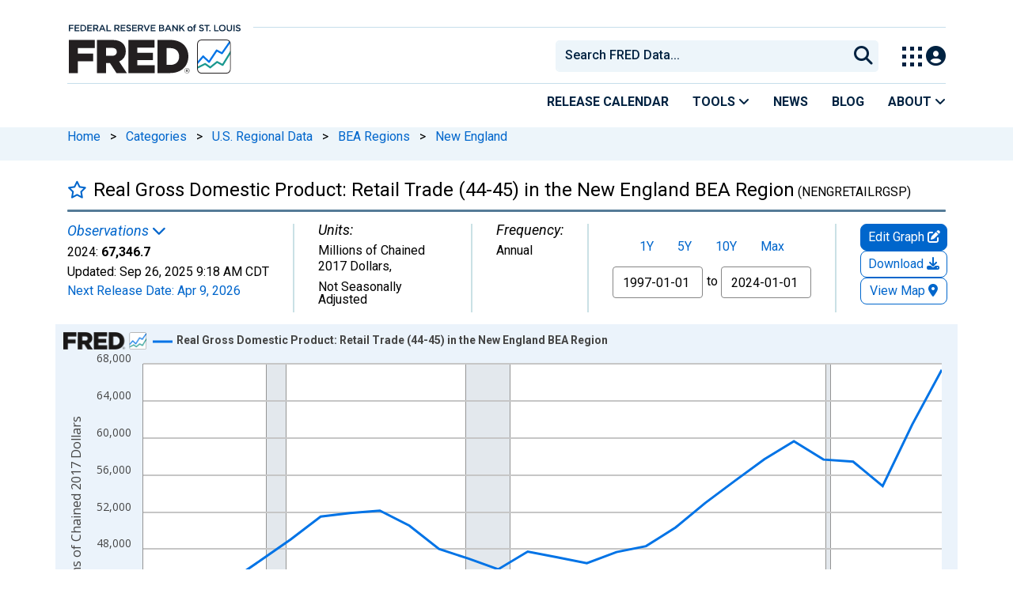

--- FILE ---
content_type: application/javascript
request_url: https://fred.stlouisfed.org/xIFPs2-YSRNft/RmC_qbg/0Z0f3DQ/X9akQStXtcQrNc9w/O1YpdQ/ZhszCnZQ/C1kB
body_size: 176166
content:
(function(){if(typeof Array.prototype.entries!=='function'){Object.defineProperty(Array.prototype,'entries',{value:function(){var index=0;const array=this;return {next:function(){if(index<array.length){return {value:[index,array[index++]],done:false};}else{return {done:true};}},[Symbol.iterator]:function(){return this;}};},writable:true,configurable:true});}}());(function(){zM();cYd();f3d();var d6=function bY(sU,CU){'use strict';var J5=bY;switch(sU){case z2:{var zQ=function(V4,tk){wT.push(EQ);if(FR(v3)){for(var ss=mM[VY()[Qs(FQ)](QT,O3,E5,cR,SR)]();sK(ss,gT[O3]);++ss){if(sK(ss,SK)||GY(ss,ms)||GY(ss,OS)||GY(ss,DC)){HP[ss]=K6(hQ);}else{HP[ss]=v3[Pc()[qJ(E5)].apply(null,[tS,CT])];v3+=dH[GY(typeof DQ()[f5(FQ)],T5('',[][[]]))?DQ()[f5(jE)](vT,WR):DQ()[f5(Ys)](IY,Ys)][DQ()[f5(vU)](VQ,BS)](ss);}}}var q3=Pc()[qJ(Ys)](NK,w5);for(var NS=gT[FQ];sK(NS,V4[Pc()[qJ(E5)].apply(null,[tS,CT])]);NS++){var D6=V4[DQ()[f5(vY)](f8,I5)](NS);var k4=Yx(KK(tk,jE),gT[vY]);tk*=gT[Ys];tk&=gT[zU];tk+=gT[jE];tk&=gT[bR];var l5=HP[V4[Rs()[zs(bR)].apply(null,[pR,WT,FR(hQ)])](NS)];if(GY(typeof D6[ZY()[X3(K3)](UY,ES,G5,Zx)],DQ()[f5(cS)](Ts,xT))){var F5=D6[ZY()[X3(K3)](PS,ES,G5,js)](gT[FQ]);if(xK(F5,SK)&&sK(F5,hP)){l5=HP[F5];}}if(xK(l5,E5)){var RP=H5(k4,v3[p3(typeof Pc()[qJ(Ys)],'undefined')?Pc()[qJ(E5)](tS,CT):Pc()[qJ(FQ)](sS,b3)]);l5+=RP;l5%=v3[Pc()[qJ(E5)](tS,CT)];D6=v3[l5];}q3+=D6;}var Ms;return wT.pop(),Ms=q3,Ms;};var Mx=function(B3){var x3=[0x428a2f98,0x71374491,0xb5c0fbcf,0xe9b5dba5,0x3956c25b,0x59f111f1,0x923f82a4,0xab1c5ed5,0xd807aa98,0x12835b01,0x243185be,0x550c7dc3,0x72be5d74,0x80deb1fe,0x9bdc06a7,0xc19bf174,0xe49b69c1,0xefbe4786,0x0fc19dc6,0x240ca1cc,0x2de92c6f,0x4a7484aa,0x5cb0a9dc,0x76f988da,0x983e5152,0xa831c66d,0xb00327c8,0xbf597fc7,0xc6e00bf3,0xd5a79147,0x06ca6351,0x14292967,0x27b70a85,0x2e1b2138,0x4d2c6dfc,0x53380d13,0x650a7354,0x766a0abb,0x81c2c92e,0x92722c85,0xa2bfe8a1,0xa81a664b,0xc24b8b70,0xc76c51a3,0xd192e819,0xd6990624,0xf40e3585,0x106aa070,0x19a4c116,0x1e376c08,0x2748774c,0x34b0bcb5,0x391c0cb3,0x4ed8aa4a,0x5b9cca4f,0x682e6ff3,0x748f82ee,0x78a5636f,0x84c87814,0x8cc70208,0x90befffa,0xa4506ceb,0xbef9a3f7,0xc67178f2];var US=0x6a09e667;var dS=0xbb67ae85;var VT=0x3c6ef372;var dJ=0xa54ff53a;var YC=0x510e527f;var K4=0x9b05688c;var RT=0x1f83d9ab;var bP=0x5be0cd19;var hx=xR(B3);var nS=hx["length"]*8;hx+=dH["String"]["fromCharCode"](0x80);var bQ=hx["length"]/4+2;var BY=dH["Math"]["ceil"](bQ/16);var dC=new (dH["Array"])(BY);for(var M6=0;M6<BY;M6++){dC[M6]=new (dH["Array"])(16);for(var Sx=0;Sx<16;Sx++){dC[M6][Sx]=hx["charCodeAt"](M6*64+Sx*4)<<24|hx["charCodeAt"](M6*64+Sx*4+1)<<16|hx["charCodeAt"](M6*64+Sx*4+2)<<8|hx["charCodeAt"](M6*64+Sx*4+3)<<0;}}var rQ=nS/dH["Math"]["pow"](2,32);dC[BY-1][14]=dH["Math"]["floor"](rQ);dC[BY-1][15]=nS;for(var Gc=0;Gc<BY;Gc++){var rU=new (dH["Array"])(64);var gU=US;var Ns=dS;var bk=VT;var ck=dJ;var VR=YC;var lQ=K4;var Oc=RT;var JR=bP;for(var Dk=0;Dk<64;Dk++){var Kc=void 0,Is=void 0,kQ=void 0,R6=void 0,jK=void 0,WU=void 0;if(Dk<16)rU[Dk]=dC[Gc][Dk];else{Kc=KP(rU[Dk-15],7)^KP(rU[Dk-15],18)^rU[Dk-15]>>>3;Is=KP(rU[Dk-2],17)^KP(rU[Dk-2],19)^rU[Dk-2]>>>10;rU[Dk]=rU[Dk-16]+Kc+rU[Dk-7]+Is;}Is=KP(VR,6)^KP(VR,11)^KP(VR,25);kQ=VR&lQ^~VR&Oc;R6=JR+Is+kQ+x3[Dk]+rU[Dk];Kc=KP(gU,2)^KP(gU,13)^KP(gU,22);jK=gU&Ns^gU&bk^Ns&bk;WU=Kc+jK;JR=Oc;Oc=lQ;lQ=VR;VR=ck+R6>>>0;ck=bk;bk=Ns;Ns=gU;gU=R6+WU>>>0;}US=US+gU;dS=dS+Ns;VT=VT+bk;dJ=dJ+ck;YC=YC+VR;K4=K4+lQ;RT=RT+Oc;bP=bP+JR;}return [US>>24&0xff,US>>16&0xff,US>>8&0xff,US&0xff,dS>>24&0xff,dS>>16&0xff,dS>>8&0xff,dS&0xff,VT>>24&0xff,VT>>16&0xff,VT>>8&0xff,VT&0xff,dJ>>24&0xff,dJ>>16&0xff,dJ>>8&0xff,dJ&0xff,YC>>24&0xff,YC>>16&0xff,YC>>8&0xff,YC&0xff,K4>>24&0xff,K4>>16&0xff,K4>>8&0xff,K4&0xff,RT>>24&0xff,RT>>16&0xff,RT>>8&0xff,RT&0xff,bP>>24&0xff,bP>>16&0xff,bP>>8&0xff,bP&0xff];};var MR=function(){var mY=A3();var r3=-1;if(mY["indexOf"]('Trident/7.0')>-1)r3=11;else if(mY["indexOf"]('Trident/6.0')>-1)r3=10;else if(mY["indexOf"]('Trident/5.0')>-1)r3=9;else r3=0;return r3>=9;};var IP=function(){var Xs=lY();var wY=dH["Object"]["prototype"]["hasOwnProperty"].call(dH["Navigator"]["prototype"],'mediaDevices');var Fx=dH["Object"]["prototype"]["hasOwnProperty"].call(dH["Navigator"]["prototype"],'serviceWorker');var X4=! !dH["window"]["browser"];var hS=typeof dH["ServiceWorker"]==='function';var LT=typeof dH["ServiceWorkerContainer"]==='function';var zT=typeof dH["frames"]["ServiceWorkerRegistration"]==='function';var Bs=dH["window"]["location"]&&dH["window"]["location"]["protocol"]==='http:';var I4=Xs&&(!wY||!Fx||!hS||!X4||!LT||!zT)&&!Bs;return I4;};var lY=function(){var lk=A3();var W6=/(iPhone|iPad).*AppleWebKit(?!.*(Version|CriOS))/i["test"](lk);var SQ=dH["navigator"]["platform"]==='MacIntel'&&dH["navigator"]["maxTouchPoints"]>1&&/(Safari)/["test"](lk)&&!dH["window"]["MSStream"]&&typeof dH["navigator"]["standalone"]!=='undefined';return W6||SQ;};var c6=function(xQ){var TP=dH["Math"]["floor"](dH["Math"]["random"]()*100000+10000);var t4=dH["String"](xQ*TP);var FC=0;var MK=[];var fE=t4["length"]>=18?true:false;while(MK["length"]<6){MK["push"](dH["parseInt"](t4["slice"](FC,FC+2),10));FC=fE?FC+3:FC+2;}var GQ=nT(MK);return [TP,GQ];};var V3=function(bE){if(bE===null||bE===undefined){return 0;}var dT=function AR(DJ){return bE["toLowerCase"]()["includes"](DJ["toLowerCase"]());};var p6=0;(J4&&J4["fields"]||[])["some"](function(HQ){var nC=HQ["type"];var xP=HQ["labels"];if(xP["some"](dT)){p6=s6[nC];if(HQ["extensions"]&&HQ["extensions"]["labels"]&&HQ["extensions"]["labels"]["some"](function(NR){return bE["toLowerCase"]()["includes"](NR["toLowerCase"]());})){p6=s6[HQ["extensions"]["type"]];}return true;}return false;});return p6;};var E6=function(ZS){if(ZS===undefined||ZS==null){return false;}var T6=function w6(cs){return ZS["toLowerCase"]()===cs["toLowerCase"]();};return Ux["some"](T6);};var mU=function(tU){try{var N3=new (dH["Set"])(dH["Object"]["values"](s6));return tU["split"](';')["some"](function(PT){var fU=PT["split"](',');var gx=dH["Number"](fU[fU["length"]-1]);return N3["has"](gx);});}catch(sJ){return false;}};var YY=function(I3){var GK='';var cK=0;if(I3==null||dH["document"]["activeElement"]==null){return TU(q8,["elementFullId",GK,"elementIdType",cK]);}var LS=['id','name','for','placeholder','aria-label','aria-labelledby'];LS["forEach"](function(LP){if(!I3["hasAttribute"](LP)||GK!==''&&cK!==0){return;}var pJ=I3["getAttribute"](LP);if(GK===''&&(pJ!==null||pJ!==undefined)){GK=pJ;}if(cK===0){cK=V3(pJ);}});return TU(q8,["elementFullId",GK,"elementIdType",cK]);};var k3=function(Ls){var DP;if(Ls==null){DP=dH["document"]["activeElement"];}else DP=Ls;if(dH["document"]["activeElement"]==null)return -1;var lS=DP["getAttribute"]('name');if(lS==null){var JY=DP["getAttribute"]('id');if(JY==null)return -1;else return nY(JY);}return nY(lS);};var w3=function(f4){var qx=-1;var dQ=[];if(! !f4&&typeof f4==='string'&&f4["length"]>0){var x6=f4["split"](';');if(x6["length"]>1&&x6[x6["length"]-1]===''){x6["pop"]();}qx=dH["Math"]["floor"](dH["Math"]["random"]()*x6["length"]);var dP=x6[qx]["split"](',');for(var CJ in dP){if(!dH["isNaN"](dP[CJ])&&!dH["isNaN"](dH["parseInt"](dP[CJ],10))){dQ["push"](dP[CJ]);}}}else{var kC=dH["String"](jT(1,5));var FY='1';var nP=dH["String"](jT(20,70));var kU=dH["String"](jT(100,300));var U6=dH["String"](jT(100,300));dQ=[kC,FY,nP,kU,U6];}return [qx,dQ];};var v5=function(z4,tR){var Yc=typeof z4==='string'&&z4["length"]>0;var vJ=!dH["isNaN"](tR)&&(dH["Number"](tR)===-1||vS()<dH["Number"](tR));if(!(Yc&&vJ)){return false;}var JS='^([a-fA-F0-9]{31,32})$';return z4["search"](JS)!==-1;};var QQ=function(fK,qS,m4){var lU;do{lU=JT(Ch,[fK,qS]);}while(GY(H5(lU,m4),gT[FQ]));return lU;};var Rk=function(GP){wT.push(fY);var MJ=lY(GP);var wJ=dH[ws()[pU(E5)](QK,MQ,Ys,Ok,BQ)][Pc()[qJ(S3)].apply(null,[DU,SY])][ws()[pU(O3)].apply(null,[L5,sP,vU,BR,NJ])].call(dH[Pc()[qJ(cQ)](ZP,U4)][GY(typeof Pc()[qJ(jE)],T5([],[][[]]))?Pc()[qJ(FQ)].apply(null,[O3,hT]):Pc()[qJ(S3)](DU,SY)],Z3()[Px(B6)](FR([]),Md,js));var kT=dH[ws()[pU(E5)].call(null,QK,ZJ,Ys,nJ,BQ)][Pc()[qJ(S3)].call(null,DU,SY)][ws()[pU(O3)](L5,jE,vU,lJ,NJ)].call(dH[Pc()[qJ(cQ)](ZP,U4)][Pc()[qJ(S3)](DU,SY)],Rs()[zs(cQ)].call(null,QP,SK,FR(FR(hQ))));var vR=FR(FR(dH[p3(typeof Z3()[Px(dR)],T5('',[][[]]))?Z3()[Px(zU)](Jc,nE,E5):Z3()[Px(nJ)](QY,qY,J6)][ZY()[X3(OQ)](rJ,dc,CT,T3)]));var UP=GY(typeof dH[Fk()[cU(rJ)](U5,A5,cY,lJ)],DQ()[f5(cS)].call(null,KY,xT));var Ax=GY(typeof dH[Rs()[zs(B6)](QE,cJ,FR(FR([])))],DQ()[f5(cS)](KY,xT));var NY=GY(typeof dH[Rs()[zs(BP)].call(null,OT,UY,HJ)][DQ()[f5(jY)](zP,H6)],GY(typeof DQ()[f5(OY)],T5('',[][[]]))?DQ()[f5(jE)](MS,NJ):DQ()[f5(cS)](KY,xT));var GR=dH[Z3()[Px(zU)].call(null,OS,nE,E5)][Fk()[cU(HJ)].apply(null,[rP,Dx,zk,hC])]&&GY(dH[Z3()[Px(zU)].apply(null,[PS,nE,E5])][Fk()[cU(HJ)].apply(null,[ds,Dx,zk,FR(FR([]))])][GY(typeof Z3()[Px(sP)],'undefined')?Z3()[Px(nJ)].call(null,B6,OK,Q4):Z3()[Px(BP)].apply(null,[FR(FR(E5)),zY,FQ])],DQ()[f5(T3)](RY,Ok));var C5=MJ&&(FR(wJ)||FR(kT)||FR(UP)||FR(vR)||FR(Ax)||FR(NY))&&FR(GR);var EJ;return wT.pop(),EJ=C5,EJ;};var AA=function(b0){wT.push(Y0);var Hf;return Hf=gN()[Z3()[Px(rf)].apply(null,[FR([]),UA,L1])](function bC(bB){wT.push(BA);while(gT[S3])switch(bB[Z3()[Px(rJ)](Rp,Lw,wz)]=bB[Z3()[Px(UZ)].apply(null,[zU,Mh,WB])]){case E5:if(gf(Rs()[zs(OY)](fL,CB,B0),dH[Pc()[qJ(B6)](qb,GZ)])){bB[GY(typeof Z3()[Px(hQ)],'undefined')?Z3()[Px(nJ)](vY,mb,RZ):Z3()[Px(UZ)](FR(FR([])),Mh,WB)]=S3;break;}{var mZ;return mZ=bB[GY(typeof Pc()[qJ(FQ)],T5([],[][[]]))?Pc()[qJ(FQ)](nm,T0):Pc()[qJ(rP)].call(null,DB,UZ)](Pc()[qJ(UZ)](xH,E5),null),wT.pop(),mZ;}case S3:{var cr;return cr=bB[p3(typeof Pc()[qJ(BS)],T5('',[][[]]))?Pc()[qJ(rP)].call(null,DB,UZ):Pc()[qJ(FQ)](DL,dr)](Pc()[qJ(UZ)](xH,E5),dH[Pc()[qJ(B6)].apply(null,[qb,GZ])][Rs()[zs(OY)].apply(null,[fL,CB,MZ])][GY(typeof ZY()[X3(jY)],T5([],[][[]]))?ZY()[X3(w5)](Qm,kA,pf,ww):ZY()[X3(cQ)].apply(null,[FR({}),O7,l0,FR(FR(E5))])](b0)),wT.pop(),cr;}case O3:case VY()[Qs(sP)].call(null,x1,O3,bm,wZ,nr):{var g9;return g9=bB[GY(typeof Rs()[zs(w5)],'undefined')?Rs()[zs(EZ)].call(null,jm,Jm,FR({})):Rs()[zs(OS)](Fl,Rp,G5)](),wT.pop(),g9;}}wT.pop();},null,null,null,dH[GY(typeof DQ()[f5(MQ)],'undefined')?DQ()[f5(jE)](kw,E0):DQ()[f5(cQ)](fW,G5)]),wT.pop(),Hf;};var cz=function(){if(FR(T)){}else if(FR({})){}else if(FR({})){}else if(FR([])){}else if(FR(FR(T))){return function Vv(){var dz=A3();wT.push(bw);var Fv=Pc()[qJ(Ys)](xZ,w5);var UV=[];for(var cw=gT[FQ];sK(cw,vY);cw++){var Np=Pf(dz);UV[GY(typeof DQ()[f5(E5)],T5('',[][[]]))?DQ()[f5(jE)].apply(null,[T3,lw]):DQ()[f5(S3)](Ab,JL)](Np);Fv=T5(Fv,dz[Np]);}var Sw=[Fv,UV];var Yp;return Yp=Sw[ZY()[X3(Wr)](B6,zY,Zw,FR(E5))](DQ()[f5(WT)](W1,Lf)),wT.pop(),Yp;};}else{}};var RN=function(){wT.push(IN);try{var XV=wT.length;var YN=FR(T);var Tb=mm();var Mm=ff()[jB()[Jz(QY)].call(null,zU,Tt,Zt,zU)](new (dH[DQ()[f5(Ok)](qz,OQ)])(vz()[Y1(vY)](sp,UB,hQ,w9),ws()[pU(pw)].call(null,Ov,js,hQ,UZ,I5)),ZY()[X3(B6)](rJ,TV,ds,FR(FR([]))));var mw=mm();var R9=xv(mw,Tb);var tZ;return tZ=TU(q8,[VY()[Qs(pw)].apply(null,[ds,jE,bR,BR,lp]),Mm,DQ()[f5(WB)](kL,SY),R9]),wT.pop(),tZ;}catch(K0){wT.splice(xv(XV,hQ),Infinity,IN);var mv;return wT.pop(),mv={},mv;}wT.pop();};var ff=function(){wT.push(tS);var Dp=dH[vz()[Y1(zU)](dV,MB,Ys,Qz)][p3(typeof Rs()[zs(bR)],T5('',[][[]]))?Rs()[zs(Ok)].call(null,gq,JL,cR):Rs()[zs(EZ)].call(null,xL,ON,IN)]?dH[vz()[Y1(zU)](dV,MB,Ys,Qz)][Rs()[zs(Ok)](gq,JL,zz)]:K6(hQ);var Rb=dH[vz()[Y1(zU)].call(null,dV,MB,Ys,zU)][ZY()[X3(BP)].apply(null,[FR(FR([])),kd,Gv,CB])]?dH[GY(typeof vz()[Y1(AN)],T5([],[][[]]))?vz()[Y1(cS)](r0,L5,P1,SK):vz()[Y1(zU)](dV,MB,Ys,w9)][ZY()[X3(BP)](js,kd,Gv,Wr)]:K6(mM[Fk()[cU(cQ)].call(null,FR(FR(hQ)),zC,XW,EB)]());var zt=dH[GY(typeof Pc()[qJ(ms)],'undefined')?Pc()[qJ(FQ)](lv,pA):Pc()[qJ(B6)](gb,GZ)][Z3()[Px(dR)].call(null,S3,Jb,Dx)]?dH[p3(typeof Pc()[qJ(MZ)],T5('',[][[]]))?Pc()[qJ(B6)](gb,GZ):Pc()[qJ(FQ)](mC,Am)][Z3()[Px(dR)](EZ,Jb,Dx)]:K6(gT[S3]);var bt=dH[Pc()[qJ(B6)].apply(null,[gb,GZ])][Rs()[zs(dR)].call(null,zN,lm,CB)]?dH[Pc()[qJ(B6)](gb,GZ)][GY(typeof Rs()[zs(QY)],'undefined')?Rs()[zs(EZ)](Sv,Ts,sP):Rs()[zs(dR)].call(null,zN,lm,AN)]():K6(hQ);var KL=dH[Pc()[qJ(B6)](gb,GZ)][Pc()[qJ(BP)](VX,Mv)]?dH[Pc()[qJ(B6)].call(null,gb,GZ)][Pc()[qJ(BP)].apply(null,[VX,Mv])]:K6(hQ);var Dw=K6(hQ);var Vb=[Pc()[qJ(Ys)](Id,w5),Dw,Fk()[cU(B6)](K3,cQ,sI,OY),JT(CM,[]),JT(wX,[]),JT(lW,[]),df(Yd,[]),JT(kF,[]),JT(TE,[]),Dp,Rb,zt,bt,KL];var v0;return v0=Vb[ZY()[X3(Wr)](MQ,g2,Zw,FR(E5))](Rs()[zs(sP)].call(null,KE,lJ,Xf)),wT.pop(),v0;};var HB=function(){wT.push(Dx);var PB;return PB=df(Dq,[dH[Z3()[Px(zU)](rJ,J6,E5)]]),wT.pop(),PB;};var Bb=function(){wT.push(E9);var Vt=[St,QL];var Qr=fw(vA);if(p3(Qr,FR({}))){try{var VC=wT.length;var AZ=FR(T);var Cb=dH[Fk()[cU(CT)](lN,zz,kX,nJ)](Qr)[Pc()[qJ(Qm)](Vf,Jr)](Z3()[Px(w9)](r9,zb,ms));if(xK(Cb[Pc()[qJ(E5)].apply(null,[T0,CT])],FQ)){var VZ=dH[Pc()[qJ(zU)](Of,WB)](Cb[gT[w5]],cS);VZ=dH[ZY()[X3(OS)].call(null,r9,fN,QT,vU)](VZ)?St:VZ;Vt[E5]=VZ;}}catch(vm){wT.splice(xv(VC,hQ),Infinity,E9);}}var xt;return wT.pop(),xt=Vt,xt;};var SA=function(){var TB=[K6(gT[S3]),K6(hQ)];wT.push(SL);var nA=fw(CN);if(p3(nA,FR(T))){try{var nB=wT.length;var TN=FR(T);var sz=dH[p3(typeof Fk()[cU(BP)],T5('',[][[]]))?Fk()[cU(CT)].apply(null,[BC,zz,BH,sP]):Fk()[cU(O3)](w9,Kf,Nb,js)](nA)[Pc()[qJ(Qm)].apply(null,[jL,Jr])](Z3()[Px(w9)].call(null,zU,Yf,ms));if(xK(sz[Pc()[qJ(E5)].call(null,cv,CT)],FQ)){var hw=dH[Pc()[qJ(zU)](J6,WB)](sz[hQ],cS);var H1=dH[Pc()[qJ(zU)].call(null,J6,WB)](sz[O3],cS);hw=dH[ZY()[X3(OS)](ww,cf,QT,sP)](hw)?K6(hQ):hw;H1=dH[ZY()[X3(OS)].call(null,FR([]),cf,QT,Qm)](H1)?K6(hQ):H1;TB=[H1,hw];}}catch(zA){wT.splice(xv(nB,hQ),Infinity,SL);}}var EA;return wT.pop(),EA=TB,EA;};var kB=function(){wT.push(Mz);var tf=Pc()[qJ(Ys)](Pm,w5);var cL=fw(CN);if(cL){try{var rZ=wT.length;var OL=FR(T);var NC=dH[Fk()[cU(CT)](bR,zz,Kd,cS)](cL)[Pc()[qJ(Qm)](gr,Jr)](Z3()[Px(w9)].apply(null,[FR(FR([])),AL,ms]));tf=NC[E5];}catch(JV){wT.splice(xv(rZ,hQ),Infinity,Mz);}}var kr;return wT.pop(),kr=tf,kr;};var rv=function(){wT.push(m0);var Zm=fw(CN);if(Zm){try{var kz=wT.length;var rm=FR(FR(Ch));var Bt=dH[GY(typeof Fk()[cU(OQ)],T5([],[][[]]))?Fk()[cU(O3)].apply(null,[Jc,GB,Et,U5]):Fk()[cU(CT)].call(null,B0,zz,PO,OY)](Zm)[Pc()[qJ(Qm)].apply(null,[VA,Jr])](Z3()[Px(w9)](EB,fp,ms));if(xK(Bt[Pc()[qJ(E5)](PV,CT)],gT[K3])){var Z0=dH[Pc()[qJ(zU)].apply(null,[wp,WB])](Bt[zU],mM[GY(typeof Pc()[qJ(pw)],T5([],[][[]]))?Pc()[qJ(FQ)](cp,Pb):Pc()[qJ(U5)](SX,Lf)]());var w0;return w0=dH[p3(typeof ZY()[X3(UZ)],T5('',[][[]]))?ZY()[X3(OS)](pw,vZ,QT,FR(FR([]))):ZY()[X3(w5)](r9,Ft,A1,r9)](Z0)||GY(Z0,K6(gT[S3]))?K6(hQ):Z0,wT.pop(),w0;}}catch(Kz){wT.splice(xv(kz,hQ),Infinity,m0);var Ht;return wT.pop(),Ht=K6(hQ),Ht;}}var qr;return wT.pop(),qr=K6(hQ),qr;};var zf=function(){var PN=fw(CN);wT.push(Pv);if(PN){try{var nf=wT.length;var Wf=FR([]);var Y9=dH[Fk()[cU(CT)].apply(null,[WB,zz,wI,B6])](PN)[Pc()[qJ(Qm)](lb,Jr)](Z3()[Px(w9)].call(null,xT,PV,ms));if(GY(Y9[Pc()[qJ(E5)](Wq,CT)],gT[K3])){var nN;return wT.pop(),nN=Y9[Ys],nN;}}catch(DA){wT.splice(xv(nf,hQ),Infinity,Pv);var Wm;return wT.pop(),Wm=null,Wm;}}var OB;return wT.pop(),OB=null,OB;};var VL=function(CA,Vr){wT.push(N9);for(var g1=E5;sK(g1,Vr[Pc()[qJ(E5)](fI,CT)]);g1++){var sN=Vr[g1];sN[p3(typeof Rs()[zs(lJ)],T5('',[][[]]))?Rs()[zs(hQ)].apply(null,[XX,Zw,FR([])]):Rs()[zs(EZ)].call(null,p9,Hv,FR(FR({})))]=sN[Rs()[zs(hQ)].call(null,XX,Zw,S3)]||FR(T);sN[DQ()[f5(QY)](Kp,lm)]=FR(FR([]));if(gf(Rs()[zs(Ys)](s9,Tt,Wr),sN))sN[Pc()[qJ(vU)](bH,t9)]=FR(Ch);dH[ws()[pU(E5)].call(null,mB,EB,Ys,IN,BQ)][p3(typeof ZY()[X3(AN)],T5('',[][[]]))?ZY()[X3(AN)].call(null,ds,Kg,SK,B6):ZY()[X3(w5)](vL,HZ,Pt,FR(hQ))](CA,Pp(sN[GY(typeof Rs()[zs(ms)],T5('',[][[]]))?Rs()[zs(EZ)].apply(null,[nV,If,ww]):Rs()[zs(sp)].call(null,n8,Ys,hQ)]),sN);}wT.pop();};var IB=function(H0,Xp,rB){wT.push(Mf);if(Xp)VL(H0[Pc()[qJ(S3)].apply(null,[l2,SY])],Xp);if(rB)VL(H0,rB);dH[ws()[pU(E5)].apply(null,[Nr,FQ,Ys,FR([]),BQ])][ZY()[X3(AN)](Db,bX,SK,FR([]))](H0,Pc()[qJ(S3)](l2,SY),TU(q8,[Pc()[qJ(vU)].apply(null,[pH,t9]),FR(FR(Ch))]));var Lr;return wT.pop(),Lr=H0,Lr;};var Pp=function(qm){wT.push(Ip);var Ub=FV(qm,Fk()[cU(vU)].apply(null,[cQ,ZJ,fg,HJ]));var xm;return xm=kV(Fk()[cU(MZ)](bN,I1,Qt,jY),Rm(Ub))?Ub:dH[DQ()[f5(Ys)](hA,Ys)](Ub),wT.pop(),xm;};var FV=function(L0,wC){wT.push(Vw);if(Bw(GY(typeof Z3()[Px(B6)],'undefined')?Z3()[Px(nJ)](hQ,Dt,BB):Z3()[Px(QY)](ww,Hr,AB),Rm(L0))||FR(L0)){var NB;return wT.pop(),NB=L0,NB;}var XA=L0[dH[p3(typeof ZY()[X3(jY)],'undefined')?ZY()[X3(vU)](Rp,G0,I1,T3):ZY()[X3(w5)].apply(null,[EB,Ob,vL,FR(FR(hQ))])][p3(typeof DQ()[f5(HJ)],T5([],[][[]]))?DQ()[f5(Rp)].apply(null,[X9,PS]):DQ()[f5(jE)].apply(null,[bN,pB])]];if(p3(I9(E5),XA)){var hr=XA.call(L0,wC||Pc()[qJ(AN)].apply(null,[IZ,HJ]));if(Bw(p3(typeof Z3()[Px(rf)],'undefined')?Z3()[Px(QY)].apply(null,[FR([]),Hr,AB]):Z3()[Px(nJ)].apply(null,[mr,ZA,vL]),Rm(hr))){var Iw;return wT.pop(),Iw=hr,Iw;}throw new (dH[jB()[Jz(O3)](bR,qp,N1,Ok)])(Z3()[Px(sp)](AN,dO,gw));}var DN;return DN=(GY(Fk()[cU(vU)].apply(null,[FR({}),ZJ,AF,Ys]),wC)?dH[DQ()[f5(Ys)].apply(null,[Yf,Ys])]:dH[jB()[Jz(FQ)].apply(null,[Ys,Bm,w5,AB])])(L0),wT.pop(),DN;};var YZ=function(Wb){if(FR(Wb)){sf=Qz;J0=Mv;Rf=BS;rA=K3;cA=K3;JN=gT[lJ];YL=K3;Tm=K3;Dr=K3;}};var Qw=function(){wT.push(k9);Tf=GY(typeof Pc()[qJ(vY)],T5([],[][[]]))?Pc()[qJ(FQ)](cv,kb):Pc()[qJ(Ys)].call(null,xN,w5);pt=E5;sb=E5;pv=E5;lz=p3(typeof Pc()[qJ(cQ)],T5([],[][[]]))?Pc()[qJ(Ys)](xN,w5):Pc()[qJ(FQ)].apply(null,[NL,Xt]);kt=E5;wB=E5;KN=E5;Nf=p3(typeof Pc()[qJ(OS)],T5([],[][[]]))?Pc()[qJ(Ys)](xN,w5):Pc()[qJ(FQ)].apply(null,[OQ,RL]);PL=gT[FQ];wT.pop();Mb=E5;ZC=E5;LN=E5;WA=E5;Ww=E5;};var Dz=function(){wT.push(Cf);fr=E5;wt=Pc()[qJ(Ys)].apply(null,[jN,w5]);np={};Ow=Pc()[qJ(Ys)].apply(null,[jN,w5]);Ut=E5;wT.pop();vp=E5;};var xA=function(tL,ZZ,ZN){wT.push(ML);try{var K1=wT.length;var Tr=FR(FR(Ch));var Gw=E5;var YB=FR(T);if(p3(ZZ,gT[S3])&&xK(sb,Rf)){if(FR(Bz[Pc()[qJ(sp)](TZ,Ys)])){YB=FR(Ch);Bz[Pc()[qJ(sp)](TZ,Ys)]=FR(FR([]));}var P0;return P0=TU(q8,[ZY()[X3(CT)](bN,mf,Br,BS),Gw,p3(typeof Rs()[zs(vY)],T5([],[][[]]))?Rs()[zs(lN)](qA,MQ,rf):Rs()[zs(EZ)].apply(null,[bz,gL,xT]),YB,ZY()[X3(U5)](Zx,Cz,cQ,FR([])),pt]),wT.pop(),P0;}if(GY(ZZ,hQ)&&sK(pt,J0)||p3(ZZ,hQ)&&sK(sb,Rf)){var jb=tL?tL:dH[GY(typeof Z3()[Px(zU)],'undefined')?Z3()[Px(nJ)].apply(null,[MZ,kw,Yt]):Z3()[Px(zU)](FR([]),Kg,E5)][p3(typeof jB()[Jz(sP)],'undefined')?jB()[Jz(Qm)].apply(null,[vY,Cv,lJ,r9]):jB()[Jz(EZ)](R1,DV,J9,I1)];var nz=K6(hQ);var Xb=K6(hQ);if(jb&&jb[Rs()[zs(b3)](pL,sP,JL)]&&jb[GY(typeof ZY()[X3(Gv)],T5([],[][[]]))?ZY()[X3(w5)](Qz,D0,GB,UZ):ZY()[X3(w9)].call(null,MQ,f9,jt,lJ)]){nz=dH[Z3()[Px(Ys)](FR(FR(hQ)),Wv,U5)][Rs()[zs(OQ)].apply(null,[V8,w9,FR(FR({}))])](jb[Rs()[zs(b3)].call(null,pL,sP,Dx)]);Xb=dH[Z3()[Px(Ys)].apply(null,[sP,Wv,U5])][p3(typeof Rs()[zs(Qm)],'undefined')?Rs()[zs(OQ)](V8,w9,UZ):Rs()[zs(EZ)].call(null,q1,Gp,Yw)](jb[p3(typeof ZY()[X3(MZ)],'undefined')?ZY()[X3(w9)].apply(null,[FR(FR(hQ)),f9,jt,Qf]):ZY()[X3(w5)](FR(E5),Nm,Ts,q1)]);}else if(jb&&jb[Fk()[cU(Jc)](Yw,Jr,cb,cR)]&&jb[Rs()[zs(Jc)](VB,O3,Db)]){nz=dH[Z3()[Px(Ys)](BR,Wv,U5)][Rs()[zs(OQ)](V8,w9,L1)](jb[Fk()[cU(Jc)](FR(FR(hQ)),Jr,cb,OS)]);Xb=dH[Z3()[Px(Ys)].call(null,QY,Wv,U5)][p3(typeof Rs()[zs(x1)],T5([],[][[]]))?Rs()[zs(OQ)].call(null,V8,w9,FR(hQ)):Rs()[zs(EZ)].apply(null,[zU,bf,D9])](jb[Rs()[zs(Jc)].apply(null,[VB,O3,FR(FR(E5))])]);}var fC=jb[Fk()[cU(Gv)](Qf,D9,Bf,AB)];if(kV(fC,null))fC=jb[GY(typeof Rs()[zs(BP)],'undefined')?Rs()[zs(EZ)](tA,zY,w9):Rs()[zs(Gv)](b9,Xf,ZJ)];var kf=k3(fC);Gw=xv(mm(),ZN);var Hw=Pc()[qJ(Ys)](WZ,w5)[JZ()[S1(FQ)].call(null,M9,Ys,m1,zU,SK,cR)](LN,Pc()[qJ(MQ)].call(null,lf,OY))[GY(typeof JZ()[S1(vY)],'undefined')?JZ()[S1(Ys)].call(null,lp,Up,I0,O3,Gv,Rp):JZ()[S1(FQ)](M9,Ys,m1,EB,FR(FR(hQ)),HJ)](ZZ,Pc()[qJ(MQ)](lf,OY))[JZ()[S1(FQ)](M9,Ys,m1,bR,FR(FR([])),ms)](Gw,Pc()[qJ(MQ)].call(null,lf,OY))[p3(typeof JZ()[S1(E5)],T5(p3(typeof Pc()[qJ(O3)],T5('',[][[]]))?Pc()[qJ(Ys)](WZ,w5):Pc()[qJ(FQ)](Gb,LC),[][[]]))?JZ()[S1(FQ)].call(null,M9,Ys,m1,w9,hQ,A5):JZ()[S1(Ys)].apply(null,[ft,CZ,pA,m9,U5,MZ])](nz,Pc()[qJ(MQ)](lf,OY))[JZ()[S1(FQ)](M9,Ys,m1,w5,FR({}),vY)](Xb);if(p3(ZZ,mM[GY(typeof Fk()[cU(SK)],'undefined')?Fk()[cU(O3)](rJ,bb,tb,NA):Fk()[cU(cQ)](D9,zC,Tw,AN)]())){Hw=Pc()[qJ(Ys)](WZ,w5)[JZ()[S1(FQ)].apply(null,[M9,Ys,m1,FR(FR(hQ)),U5,I1])](Hw,GY(typeof Pc()[qJ(ms)],T5('',[][[]]))?Pc()[qJ(FQ)](NN,Yt):Pc()[qJ(MQ)].call(null,lf,OY))[JZ()[S1(FQ)].apply(null,[M9,Ys,m1,QY,Zx,q1])](kf);var QZ=Bw(typeof jb[Pc()[qJ(lN)](sV,OS)],Z3()[Px(cS)].apply(null,[FR(FR({})),qY,Lf]))?jb[Pc()[qJ(lN)](sV,OS)]:jb[Rs()[zs(BR)](bA,Zx,sp)];if(Bw(QZ,null)&&p3(QZ,hQ))Hw=Pc()[qJ(Ys)].call(null,WZ,w5)[JZ()[S1(FQ)](M9,Ys,m1,lJ,QY,FQ)](Hw,Pc()[qJ(MQ)].apply(null,[lf,OY]))[JZ()[S1(FQ)](M9,Ys,m1,FR(FR({})),Rp,zU)](QZ);}if(Bw(typeof jb[Z3()[Px(Jc)](r9,Zz,vU)],p3(typeof Z3()[Px(Dx)],T5([],[][[]]))?Z3()[Px(cS)](HJ,qY,Lf):Z3()[Px(nJ)](QY,U9,hz))&&GY(jb[Z3()[Px(Jc)](QT,Zz,vU)],FR(FR(Ch))))Hw=(GY(typeof Pc()[qJ(ZJ)],T5([],[][[]]))?Pc()[qJ(FQ)](dL,Tp):Pc()[qJ(Ys)](WZ,w5))[JZ()[S1(FQ)].apply(null,[M9,Ys,m1,FR(hQ),sP,ds])](Hw,GY(typeof VY()[Qs(Qm)],'undefined')?VY()[Qs(S3)].apply(null,[FR({}),X0,Jw,PS,br]):VY()[Qs(Qm)].apply(null,[Jc,FQ,V9,Dx,nb]));Hw=Pc()[qJ(Ys)](WZ,w5)[JZ()[S1(FQ)].call(null,M9,Ys,m1,MQ,ds,Yw)](Hw,Rs()[zs(sP)].apply(null,[M9,lJ,UZ]));pv=T5(T5(T5(T5(T5(pv,LN),ZZ),Gw),nz),Xb);Tf=T5(Tf,Hw);}if(GY(ZZ,hQ))pt++;else sb++;LN++;var pz;return pz=TU(q8,[ZY()[X3(CT)](FR(FR(hQ)),mf,Br,FR(FR(hQ))),Gw,Rs()[zs(lN)].call(null,qA,MQ,w9),YB,ZY()[X3(U5)](q1,Cz,cQ,CT),pt]),wT.pop(),pz;}catch(Ym){wT.splice(xv(K1,hQ),Infinity,ML);}wT.pop();};var Yv=function(sw,qv,j1){wT.push(RA);try{var Hp=wT.length;var Iv=FR(FR(Ch));var j0=sw?sw:dH[Z3()[Px(zU)].apply(null,[FR(FR(hQ)),O,E5])][jB()[Jz(Qm)].call(null,vY,dB,lJ,dR)];var vB=E5;var nw=K6(hQ);var MA=gT[S3];var EL=FR({});if(xK(Ut,sf)){if(FR(Bz[Pc()[qJ(sp)](Jt,Ys)])){EL=FR(FR([]));Bz[Pc()[qJ(sp)](Jt,Ys)]=FR(FR([]));}var Pr;return Pr=TU(q8,[ZY()[X3(CT)](HJ,Uv,Br,rf),vB,Rs()[zs(xT)](cf,zU,q1),nw,p3(typeof Rs()[zs(BS)],T5([],[][[]]))?Rs()[zs(lN)](Mr,MQ,QY):Rs()[zs(EZ)].apply(null,[cS,Ov,Yw]),EL]),wT.pop(),Pr;}if(sK(Ut,sf)&&j0&&p3(j0[Rs()[zs(Rp)](GC,jE,ww)],undefined)){nw=j0[GY(typeof Rs()[zs(BR)],T5([],[][[]]))?Rs()[zs(EZ)](E0,Sb,lN):Rs()[zs(Rp)](GC,jE,B0)];var Lz=j0[p3(typeof Z3()[Px(zU)],T5('',[][[]]))?Z3()[Px(Gv)](cR,FZ,A5):Z3()[Px(nJ)].call(null,Gv,p9,r9)];var jZ=j0[Fk()[cU(BR)].call(null,BC,Xf,d8,FR(FR({})))]?hQ:E5;var F1=j0[Rs()[zs(PS)].apply(null,[gr,wZ,D9])]?hQ:E5;var Dm=j0[Fk()[cU(xT)](Wr,SY,H,CB)]?gT[S3]:E5;var UL=j0[Fk()[cU(Rp)](vL,rf,zN,A5)]?gT[S3]:gT[FQ];var tv=T5(T5(T5(Yz(jZ,gT[K3]),Yz(F1,FQ)),Yz(Dm,S3)),UL);vB=xv(mm(),j1);var qV=k3(null);var H9=E5;if(Lz&&nw){if(p3(Lz,E5)&&p3(nw,E5)&&p3(Lz,nw))nw=K6(gT[S3]);else nw=p3(nw,E5)?nw:Lz;}if(GY(F1,E5)&&GY(Dm,mM[VY()[Qs(FQ)].apply(null,[JL,O3,E5,jE,gt])]())&&GY(UL,E5)&&RB(nw,SK)){if(GY(qv,O3)&&xK(nw,SK)&&Hm(nw,Ov))nw=K6(S3);else if(xK(nw,Db)&&Hm(nw,MQ))nw=K6(O3);else if(xK(nw,hz)&&Hm(nw,jt))nw=K6(FQ);else nw=K6(S3);}if(p3(qV,p1)){QA=E5;p1=qV;}else QA=T5(QA,hQ);var O1=sr(nw);if(GY(O1,E5)){var GL=Pc()[qJ(Ys)].apply(null,[EH,w5])[JZ()[S1(FQ)](M9,Ys,WN,pw,A5,Zx)](Ut,Pc()[qJ(MQ)].call(null,RW,OY))[JZ()[S1(FQ)](M9,Ys,WN,pw,Rp,jE)](qv,Pc()[qJ(MQ)](RW,OY))[JZ()[S1(FQ)].apply(null,[M9,Ys,WN,jY,FR(FR([])),PS])](vB,Pc()[qJ(MQ)](RW,OY))[JZ()[S1(FQ)](M9,Ys,WN,Ok,BP,CT)](nw,Pc()[qJ(MQ)](RW,OY))[JZ()[S1(FQ)](M9,Ys,WN,vU,Qm,Rp)](H9,GY(typeof Pc()[qJ(FQ)],T5('',[][[]]))?Pc()[qJ(FQ)](L5,Rw):Pc()[qJ(MQ)](RW,OY))[JZ()[S1(FQ)].apply(null,[M9,Ys,WN,OY,Jc,Qf])](tv,GY(typeof Pc()[qJ(SK)],'undefined')?Pc()[qJ(FQ)].apply(null,[wz,Cw]):Pc()[qJ(MQ)].call(null,RW,OY))[JZ()[S1(FQ)](M9,Ys,WN,JL,IN,zU)](qV);if(p3(typeof j0[Z3()[Px(Jc)](FQ,Z,vU)],Z3()[Px(cS)](BC,Nw,Lf))&&GY(j0[Z3()[Px(Jc)](Db,Z,vU)],FR({})))GL=(p3(typeof Pc()[qJ(cQ)],'undefined')?Pc()[qJ(Ys)].apply(null,[EH,w5]):Pc()[qJ(FQ)](n1,NL))[JZ()[S1(FQ)](M9,Ys,WN,hQ,FR(FR({})),DC)](GL,Fb()[Hz(vU)](NA,FB,S3,vL,Db));GL=Pc()[qJ(Ys)].apply(null,[EH,w5])[GY(typeof JZ()[S1(O3)],T5([],[][[]]))?JZ()[S1(Ys)].call(null,lJ,Rr,SB,b3,hZ,sP):JZ()[S1(FQ)].apply(null,[M9,Ys,WN,cR,GZ,ms])](GL,Rs()[zs(sP)](dp,lJ,JL));Ow=T5(Ow,GL);vp=T5(T5(T5(T5(T5(T5(vp,Ut),qv),vB),nw),tv),qV);}else MA=gT[FQ];}if(MA&&j0&&j0[Rs()[zs(Rp)](GC,jE,ww)]){Ut++;}var Kv;return Kv=TU(q8,[GY(typeof ZY()[X3(Jc)],'undefined')?ZY()[X3(w5)](zU,ZA,G0,UY):ZY()[X3(CT)](WB,Uv,Br,T3),vB,Rs()[zs(xT)].apply(null,[cf,zU,sp]),nw,Rs()[zs(lN)].call(null,Mr,MQ,JL),EL]),wT.pop(),Kv;}catch(EN){wT.splice(xv(Hp,hQ),Infinity,RA);}wT.pop();};var kv=function(xz,Tz,c1,BN,YA){wT.push(dL);try{var v9=wT.length;var q9=FR(T);var IL=FR(T);var HL=gT[FQ];var Zv=ZY()[X3(Ys)](SK,qq,B0,MQ);var sm=c1;var Gf=BN;if(GY(Tz,hQ)&&sK(PL,JN)||p3(Tz,hQ)&&sK(Mb,YL)){var Lb=xz?xz:dH[GY(typeof Z3()[Px(w9)],'undefined')?Z3()[Px(nJ)].call(null,Yw,OA,Kb):Z3()[Px(zU)](S3,PX,E5)][jB()[Jz(Qm)](vY,Z,lJ,GZ)];var Mt=K6(hQ),hL=K6(hQ);if(Lb&&Lb[GY(typeof Rs()[zs(PS)],T5([],[][[]]))?Rs()[zs(EZ)](Dv,pB,A5):Rs()[zs(b3)](RO,sP,BR)]&&Lb[ZY()[X3(w9)](FR(FR({})),BM,jt,FR(FR([])))]){Mt=dH[Z3()[Px(Ys)].apply(null,[lJ,YM,U5])][Rs()[zs(OQ)](Od,w9,FR(FR(hQ)))](Lb[Rs()[zs(b3)](RO,sP,FR([]))]);hL=dH[Z3()[Px(Ys)](hC,YM,U5)][Rs()[zs(OQ)](Od,w9,U4)](Lb[ZY()[X3(w9)].apply(null,[Rp,BM,jt,ds])]);}else if(Lb&&Lb[Fk()[cU(Jc)](bN,Jr,L,BQ)]&&Lb[Rs()[zs(Jc)].apply(null,[R,O3,WB])]){Mt=dH[Z3()[Px(Ys)].apply(null,[pw,YM,U5])][Rs()[zs(OQ)](Od,w9,UZ)](Lb[Fk()[cU(Jc)].call(null,FR(FR(hQ)),Jr,L,FQ)]);hL=dH[Z3()[Px(Ys)].apply(null,[FR({}),YM,U5])][GY(typeof Rs()[zs(vY)],'undefined')?Rs()[zs(EZ)](cb,wA,jY):Rs()[zs(OQ)].call(null,Od,w9,zU)](Lb[Rs()[zs(Jc)].apply(null,[R,O3,QT])]);}else if(Lb&&Lb[Rs()[zs(AB)](jX,D9,L1)]&&GY(WL(Lb[Rs()[zs(AB)].call(null,jX,D9,MQ)]),GY(typeof Z3()[Px(L1)],T5([],[][[]]))?Z3()[Px(nJ)].apply(null,[FQ,Wv,Sm]):Z3()[Px(QY)].call(null,FR({}),AO,AB))){if(RB(Lb[Rs()[zs(AB)].call(null,jX,D9,QT)][Pc()[qJ(E5)](G8,CT)],E5)){var zp=Lb[Rs()[zs(AB)].apply(null,[jX,D9,Ys])][E5];if(zp&&zp[Rs()[zs(b3)].apply(null,[RO,sP,FR(FR({}))])]&&zp[ZY()[X3(w9)](EB,BM,jt,b3)]){Mt=dH[Z3()[Px(Ys)].call(null,UZ,YM,U5)][Rs()[zs(OQ)](Od,w9,ZJ)](zp[Rs()[zs(b3)].call(null,RO,sP,IN)]);hL=dH[p3(typeof Z3()[Px(Ok)],T5('',[][[]]))?Z3()[Px(Ys)](x1,YM,U5):Z3()[Px(nJ)](rP,BZ,lB)][Rs()[zs(OQ)].apply(null,[Od,w9,CT])](zp[ZY()[X3(w9)].apply(null,[sP,BM,jt,FR(hQ)])]);}else if(zp&&zp[Fk()[cU(Jc)](FR(FR({})),Jr,L,S3)]&&zp[Rs()[zs(Jc)](R,O3,CB)]){Mt=dH[Z3()[Px(Ys)](Dx,YM,U5)][p3(typeof Rs()[zs(zU)],'undefined')?Rs()[zs(OQ)].apply(null,[Od,w9,rJ]):Rs()[zs(EZ)].call(null,wb,pw,jE)](zp[Fk()[cU(Jc)](IN,Jr,L,hZ)]);hL=dH[Z3()[Px(Ys)].apply(null,[Dx,YM,U5])][Rs()[zs(OQ)](Od,w9,AB)](zp[Rs()[zs(Jc)](R,O3,x1)]);}Zv=Z3()[Px(S3)](cS,TM,mp);}else{IL=FR(FR(T));}}if(FR(IL)){HL=xv(mm(),YA);var l1=Pc()[qJ(Ys)](bq,w5)[JZ()[S1(FQ)](M9,Ys,pq,Qz,Yw,IN)](Ww,Pc()[qJ(MQ)].apply(null,[F7,OY]))[JZ()[S1(FQ)](M9,Ys,pq,FR(FR(hQ)),cR,T3)](Tz,GY(typeof Pc()[qJ(sp)],T5([],[][[]]))?Pc()[qJ(FQ)](dN,Uz):Pc()[qJ(MQ)](F7,OY))[JZ()[S1(FQ)](M9,Ys,pq,FR(hQ),L1,B6)](HL,GY(typeof Pc()[qJ(w5)],'undefined')?Pc()[qJ(FQ)](Mp,d9):Pc()[qJ(MQ)](F7,OY))[GY(typeof JZ()[S1(QY)],T5([],[][[]]))?JZ()[S1(Ys)](lt,sZ,Ib,Jc,BQ,bR):JZ()[S1(FQ)].apply(null,[M9,Ys,pq,A5,pw,I1])](Mt,GY(typeof Pc()[qJ(OS)],'undefined')?Pc()[qJ(FQ)](nJ,pr):Pc()[qJ(MQ)](F7,OY))[JZ()[S1(FQ)](M9,Ys,pq,Dx,FR(FR({})),DC)](hL,Pc()[qJ(MQ)](F7,OY))[GY(typeof JZ()[S1(sP)],T5([],[][[]]))?JZ()[S1(Ys)](gp,dA,k0,E5,FR(FR({})),QT):JZ()[S1(FQ)](M9,Ys,pq,T3,w9,rf)](Zv);if(Bw(typeof Lb[Z3()[Px(Jc)].apply(null,[FR(FR({})),EX,vU])],Z3()[Px(cS)].apply(null,[pw,ZF,Lf]))&&GY(Lb[Z3()[Px(Jc)](MQ,EX,vU)],FR({})))l1=Pc()[qJ(Ys)].apply(null,[bq,w5])[JZ()[S1(FQ)].call(null,M9,Ys,pq,FR(E5),lN,xT)](l1,GY(typeof Fb()[Hz(S3)],'undefined')?Fb()[Hz(bR)].call(null,Gv,J9,gV,PS,m9):Fb()[Hz(vU)].apply(null,[ZJ,QI,S3,cQ,Db]));Nf=Pc()[qJ(Ys)](bq,w5)[JZ()[S1(FQ)].call(null,M9,Ys,pq,nJ,BS,rJ)](T5(Nf,l1),Rs()[zs(sP)].call(null,XE,lJ,UY));ZC=T5(T5(T5(T5(T5(ZC,Ww),Tz),HL),Mt),hL);if(GY(Tz,hQ))PL++;else Mb++;Ww++;sm=E5;Gf=E5;}}var NZ;return NZ=TU(q8,[ZY()[X3(CT)].apply(null,[Gv,ln,Br,Jc]),HL,Rs()[zs(js)](mO,mz,hC),sm,Rs()[zs(Xf)](T2,Vm,B6),Gf,Pc()[qJ(b3)].call(null,C,SK),IL]),wT.pop(),NZ;}catch(KV){wT.splice(xv(v9,hQ),Infinity,dL);}wT.pop();};var AC=function(Sp,Rz,sB){wT.push(W9);try{var Xw=wT.length;var hV=FR(T);var C0=E5;var lr=FR({});if(GY(Rz,hQ)&&sK(kt,rA)||p3(Rz,hQ)&&sK(wB,cA)){var Hb=Sp?Sp:dH[Z3()[Px(zU)].apply(null,[GZ,LM,E5])][p3(typeof jB()[Jz(pw)],'undefined')?jB()[Jz(Qm)](vY,tN,lJ,OQ):jB()[Jz(EZ)].call(null,PS,kZ,TL,b3)];if(Hb&&p3(Hb[GY(typeof ZY()[X3(AN)],T5([],[][[]]))?ZY()[X3(w5)](AB,fZ,BR,cS):ZY()[X3(sp)](dR,Df,Zr,FR(hQ))],Pc()[qJ(Jc)](Gb,UY))){lr=FR(FR([]));var wf=K6(hQ);var Gm=K6(hQ);if(Hb&&Hb[Rs()[zs(b3)](kl,sP,FR(FR(hQ)))]&&Hb[ZY()[X3(w9)](hQ,Nr,jt,G5)]){wf=dH[Z3()[Px(Ys)].call(null,vY,Em,U5)][GY(typeof Rs()[zs(OS)],T5([],[][[]]))?Rs()[zs(EZ)](Ef,KZ,rf):Rs()[zs(OQ)](Jq,w9,FR(E5))](Hb[p3(typeof Rs()[zs(nJ)],T5([],[][[]]))?Rs()[zs(b3)](kl,sP,I1):Rs()[zs(EZ)](z0,zL,ZJ)]);Gm=dH[Z3()[Px(Ys)](Dx,Em,U5)][p3(typeof Rs()[zs(Qm)],'undefined')?Rs()[zs(OQ)](Jq,w9,rf):Rs()[zs(EZ)](hp,XB,FR(hQ))](Hb[ZY()[X3(w9)](w5,Nr,jt,DC)]);}else if(Hb&&Hb[Fk()[cU(Jc)].call(null,HJ,Jr,DL,q1)]&&Hb[GY(typeof Rs()[zs(nJ)],'undefined')?Rs()[zs(EZ)](Z9,Av,AN):Rs()[zs(Jc)].apply(null,[lZ,O3,AN])]){wf=dH[Z3()[Px(Ys)](FR(FR(E5)),Em,U5)][Rs()[zs(OQ)].call(null,Jq,w9,Zx)](Hb[p3(typeof Fk()[cU(Db)],T5([],[][[]]))?Fk()[cU(Jc)](JL,Jr,DL,FR(FR({}))):Fk()[cU(O3)](sp,Y0,T1,FR(E5))]);Gm=dH[Z3()[Px(Ys)].apply(null,[S3,Em,U5])][Rs()[zs(OQ)](Jq,w9,AN)](Hb[Rs()[zs(Jc)](lZ,O3,FR({}))]);}C0=xv(mm(),sB);var ZL=Pc()[qJ(Ys)].call(null,dN,w5)[JZ()[S1(FQ)].call(null,M9,Ys,Kw,js,FR(FR({})),K3)](WA,GY(typeof Pc()[qJ(Db)],T5('',[][[]]))?Pc()[qJ(FQ)](Ep,KY):Pc()[qJ(MQ)].apply(null,[db,OY]))[JZ()[S1(FQ)].call(null,M9,Ys,Kw,FR(FR(E5)),O3,xT)](Rz,Pc()[qJ(MQ)](db,OY))[JZ()[S1(FQ)](M9,Ys,Kw,GZ,Jc,bR)](C0,Pc()[qJ(MQ)].apply(null,[db,OY]))[JZ()[S1(FQ)].apply(null,[M9,Ys,Kw,Jc,WT,A5])](wf,p3(typeof Pc()[qJ(K3)],T5('',[][[]]))?Pc()[qJ(MQ)].apply(null,[db,OY]):Pc()[qJ(FQ)].apply(null,[lJ,pp]))[JZ()[S1(FQ)].call(null,M9,Ys,Kw,A5,Ys,l0)](Gm);if(p3(typeof Hb[Z3()[Px(Jc)].call(null,ds,SB,vU)],Z3()[Px(cS)](BP,Fp,Lf))&&GY(Hb[Z3()[Px(Jc)].apply(null,[Qf,SB,vU])],FR(T)))ZL=Pc()[qJ(Ys)](dN,w5)[JZ()[S1(FQ)].call(null,M9,Ys,Kw,hC,FR(FR(hQ)),x1)](ZL,Fb()[Hz(vU)](Zx,M0,S3,Qz,Db));KN=T5(T5(T5(T5(T5(KN,WA),Rz),C0),wf),Gm);lz=Pc()[qJ(Ys)](dN,w5)[JZ()[S1(FQ)](M9,Ys,Kw,I1,D9,U5)](T5(lz,ZL),Rs()[zs(sP)].apply(null,[rw,lJ,Jc]));if(GY(Rz,hQ))kt++;else wB++;}}if(GY(Rz,hQ))kt++;else wB++;WA++;var gv;return gv=TU(q8,[GY(typeof ZY()[X3(rJ)],T5('',[][[]]))?ZY()[X3(w5)].apply(null,[FR(FR(hQ)),Lp,J1,UY]):ZY()[X3(CT)].call(null,sp,QB,Br,FR(FR([]))),C0,Rs()[zs(Zx)].apply(null,[X9,vb,Dx]),lr]),wT.pop(),gv;}catch(Wt){wT.splice(xv(Xw,hQ),Infinity,W9);}wT.pop();};var vw=function(hf,Ew,lV){wT.push(zU);try{var Zf=wT.length;var w1=FR(T);var GA=E5;var Yr=FR([]);if(xK(fr,Tm)){if(FR(Bz[Pc()[qJ(sp)].call(null,Jp,Ys)])){Yr=FR(FR({}));Bz[Pc()[qJ(sp)].apply(null,[Jp,Ys])]=FR(Ch);}var cN;return cN=TU(q8,[ZY()[X3(CT)](jY,Qz,Br,FR(FR(hQ))),GA,Rs()[zs(lN)].call(null,nv,MQ,FR({})),Yr]),wT.pop(),cN;}var Uf=hf?hf:dH[GY(typeof Z3()[Px(ZJ)],'undefined')?Z3()[Px(nJ)](AN,G1,Lf):Z3()[Px(zU)].call(null,cR,cv,E5)][jB()[Jz(Qm)].apply(null,[vY,t9,lJ,lN])];var fB=Uf[Fk()[cU(Gv)].call(null,QT,D9,qB,MQ)];if(kV(fB,null))fB=Uf[Rs()[zs(Gv)].call(null,GB,Xf,SK)];var zr=E6(fB[Fb()[Hz(FQ)](AN,jt,FQ,jE,K9)]);var JA=p3(EV[Fb()[Hz(nJ)].call(null,BQ,hz,zU,jY,OY)](hf&&hf[Fb()[Hz(FQ)].call(null,U4,jt,FQ,Qz,K9)]),K6(hQ));if(FR(zr)&&FR(JA)){var JB;return JB=TU(q8,[ZY()[X3(CT)](U4,Qz,Br,UY),GA,GY(typeof Rs()[zs(r9)],T5('',[][[]]))?Rs()[zs(EZ)](dr,Ev,AB):Rs()[zs(lN)].call(null,nv,MQ,FR(E5)),Yr]),wT.pop(),JB;}var tw=k3(fB);var Im=Pc()[qJ(Ys)](nL,w5);var fz=Pc()[qJ(Ys)](nL,w5);var z9=Pc()[qJ(Ys)].call(null,nL,w5);var tr=Pc()[qJ(Ys)](nL,w5);if(GY(Ew,vY)){Im=Uf[ZY()[X3(lN)](bR,AN,Jr,r9)];fz=Uf[Z3()[Px(BR)](w5,zY,BP)];z9=Uf[Rs()[zs(I1)](qZ,Qm,DC)];tr=Uf[GY(typeof ZY()[X3(ZJ)],'undefined')?ZY()[X3(w5)].call(null,FR(FR(E5)),jt,J1,zU):ZY()[X3(b3)](FR([]),Rr,dZ,bN)];}GA=xv(mm(),lV);var mN=Pc()[qJ(Ys)].call(null,nL,w5)[JZ()[S1(FQ)].apply(null,[M9,Ys,Jr,HJ,lJ,ww])](fr,Pc()[qJ(MQ)](jf,OY))[JZ()[S1(FQ)].call(null,M9,Ys,Jr,MZ,SK,CT)](Ew,Pc()[qJ(MQ)].call(null,jf,OY))[GY(typeof JZ()[S1(S3)],'undefined')?JZ()[S1(Ys)].apply(null,[P1,qL,Ap,sP,vY,E5]):JZ()[S1(FQ)](M9,Ys,Jr,CB,lJ,BQ)](Im,Pc()[qJ(MQ)](jf,OY))[JZ()[S1(FQ)](M9,Ys,Jr,B0,Wr,Qf)](fz,Pc()[qJ(MQ)](jf,OY))[JZ()[S1(FQ)].call(null,M9,Ys,Jr,js,rP,AB)](z9,Pc()[qJ(MQ)](jf,OY))[JZ()[S1(FQ)](M9,Ys,Jr,FR(FR({})),Rp,UZ)](tr,Pc()[qJ(MQ)](jf,OY))[JZ()[S1(FQ)](M9,Ys,Jr,FR({}),w5,hC)](GA,Pc()[qJ(MQ)](jf,OY))[JZ()[S1(FQ)].apply(null,[M9,Ys,Jr,DC,cQ,BP])](tw);wt=Pc()[qJ(Ys)](nL,w5)[JZ()[S1(FQ)](M9,Ys,Jr,cR,Xf,hC)](T5(wt,mN),Rs()[zs(sP)](Cp,lJ,FR({})));fr++;var xb;return xb=TU(q8,[ZY()[X3(CT)](BC,Qz,Br,DC),GA,Rs()[zs(lN)].call(null,nv,MQ,QY),Yr]),wT.pop(),xb;}catch(Rt){wT.splice(xv(Zf,hQ),Infinity,zU);}wT.pop();};var rb=function(hv,rr){wT.push(jw);try{var jp=wT.length;var dw=FR(T);var ct=E5;var Qb=FR(FR(Ch));if(xK(dH[ws()[pU(E5)](HV,bN,Ys,BQ,BQ)][Z3()[Px(r9)](Qf,hW,Zx)](np)[Pc()[qJ(E5)].call(null,wK,CT)],Dr)){var cm;return cm=TU(q8,[ZY()[X3(CT)].call(null,S3,J6,Br,hQ),ct,GY(typeof Rs()[zs(K3)],'undefined')?Rs()[zs(EZ)](Q4,kA,U5):Rs()[zs(lN)](wQ,MQ,UY),Qb]),wT.pop(),cm;}var Fr=hv?hv:dH[Z3()[Px(zU)](lJ,s3,E5)][jB()[Jz(Qm)](vY,SJ,lJ,cQ)];var pC=Fr[GY(typeof Fk()[cU(js)],'undefined')?Fk()[cU(O3)](Qf,nZ,pb,MZ):Fk()[cU(Gv)](cQ,D9,BU,b3)];if(kV(pC,null))pC=Fr[Rs()[zs(Gv)].apply(null,[fP,Xf,JL])];if(pC[ZY()[X3(Jc)](zz,n4,x1,FR({}))]&&p3(pC[ZY()[X3(Jc)].apply(null,[jY,n4,x1,IN])][ZY()[X3(Gv)].apply(null,[SK,qQ,nJ,Yw])](),ZY()[X3(BR)](FR({}),fq,O3,FR(FR(hQ))))){var jC;return jC=TU(q8,[ZY()[X3(CT)].call(null,nJ,J6,Br,IN),ct,Rs()[zs(lN)](wQ,MQ,cR),Qb]),wT.pop(),jC;}var P9=YY(pC);var wL=P9[DQ()[f5(PS)](m6,CB)];var OZ=P9[Rs()[zs(BQ)].call(null,cP,jt,ms)];var Ot=k3(pC);var wN=E5;var gZ=E5;var Q9=gT[FQ];var Lv=E5;if(p3(OZ,gT[w5])&&p3(OZ,nJ)){wN=GY(pC[Rs()[zs(Ys)](fq,Tt,l0)],undefined)?E5:pC[p3(typeof Rs()[zs(pw)],T5([],[][[]]))?Rs()[zs(Ys)](fq,Tt,hZ):Rs()[zs(EZ)](Nt,Uw,Db)][p3(typeof Pc()[qJ(rP)],T5('',[][[]]))?Pc()[qJ(E5)].call(null,wK,CT):Pc()[qJ(FQ)].apply(null,[lm,LA])];gZ=O9(pC[Rs()[zs(Ys)].apply(null,[fq,Tt,UY])]);Q9=Sr(pC[Rs()[zs(Ys)].apply(null,[fq,Tt,w5])]);Lv=zm(pC[Rs()[zs(Ys)](fq,Tt,FR(FR(E5)))]);}if(OZ){if(FR(q0[OZ])){q0[OZ]=wL;}else if(p3(q0[OZ],wL)){OZ=s6[Z3()[Px(x1)](FR([]),QU,hz)];}}ct=xv(mm(),rr);if(pC[Rs()[zs(Ys)].call(null,fq,Tt,zz)]&&pC[p3(typeof Rs()[zs(PS)],T5('',[][[]]))?Rs()[zs(Ys)].apply(null,[fq,Tt,BS]):Rs()[zs(EZ)](Ap,fL,FR({}))][Pc()[qJ(E5)](wK,CT)]){np[wL]=TU(q8,[DQ()[f5(AB)](rK,ds),Ot,ws()[pU(Wr)](l6,WT,Ys,SK,I5),wL,Rs()[zs(U4)](mT,DC,ms),wN,Fb()[Hz(sP)].call(null,rP,Tx,nJ,AB,G5),gZ,p3(typeof DQ()[f5(IN)],T5([],[][[]]))?DQ()[f5(js)](Dc,AN):DQ()[f5(jE)].call(null,zB,Zb),Q9,Z3()[Px(xT)](T3,gk,Cf),Lv,GY(typeof ZY()[X3(sP)],T5([],[][[]]))?ZY()[X3(w5)](GZ,It,Qv,S3):ZY()[X3(CT)](FR(hQ),J6,Br,x1),ct,GY(typeof Fk()[cU(WB)],'undefined')?Fk()[cU(O3)](Db,QN,Mp,FR(FR({}))):Fk()[cU(PS)].apply(null,[FR(hQ),Yw,gP,xT]),OZ]);}else{delete np[wL];}var p0;return p0=TU(q8,[ZY()[X3(CT)](lN,J6,Br,FR(E5)),ct,Rs()[zs(lN)].apply(null,[wQ,MQ,L1]),Qb]),wT.pop(),p0;}catch(QV){wT.splice(xv(jp,hQ),Infinity,jw);}wT.pop();};var Nv=function(){return [vp,pv,ZC,KN];};var xB=function(){return [Ut,LN,Ww,WA];};var Km=function(){wT.push(gm);var Kt=dH[ws()[pU(E5)](QB,dR,Ys,AB,BQ)][ZY()[X3(r9)].apply(null,[D9,MS,cR,vY])](np)[Fb()[Hz(pw)](mr,n9,Ys,l0,UB)](function(Pz,x0){return df.apply(this,[Ed,arguments]);},Pc()[qJ(Ys)](Mz,w5));var tm;return wT.pop(),tm=[Ow,Tf,Nf,lz,wt,Kt],tm;};var sr=function(Mw){wT.push(Mv);var Ur=dH[p3(typeof ZY()[X3(Xf)],T5([],[][[]]))?ZY()[X3(bR)].apply(null,[FR(FR({})),Oz,lm,IN]):ZY()[X3(w5)](FR(hQ),SB,pL,js)][Rs()[zs(EB)].call(null,Pt,js,BP)];if(kV(dH[ZY()[X3(bR)].apply(null,[OY,Oz,lm,IN])][GY(typeof Rs()[zs(OY)],T5([],[][[]]))?Rs()[zs(EZ)](mt,bp,sP):Rs()[zs(EB)](Pt,js,rJ)],null)){var Wz;return wT.pop(),Wz=E5,Wz;}var kp=Ur[p3(typeof Fb()[Hz(pw)],'undefined')?Fb()[Hz(Qm)](FR([]),Qp,QY,Qz,lA):Fb()[Hz(bR)].apply(null,[O3,Ab,A5,Jc,xw])](GY(typeof Fb()[Hz(vY)],'undefined')?Fb()[Hz(bR)].apply(null,[NA,Hv,r9,b3,P1]):Fb()[Hz(FQ)](dR,Hv,FQ,BP,K9));var Eb=kV(kp,null)?K6(hQ):Ez(kp);if(GY(Eb,hQ)&&RB(QA,QY)&&GY(Mw,K6(S3))){var ht;return wT.pop(),ht=gT[S3],ht;}else{var Aw;return wT.pop(),Aw=E5,Aw;}wT.pop();};var vC=function(G9){var jr=FR({});var L9=St;var Xz=QL;var BL=E5;wT.push(vN);var gB=hQ;var b1=df(Cg,[]);var R0=FR([]);var qf=fw(vA);if(G9||qf){var tB;return tB=TU(q8,[Z3()[Px(r9)](FR(FR(hQ)),Af,Zx),Bb(),Pc()[qJ(K3)].call(null,rN,lJ),qf||b1,Pc()[qJ(Gv)].call(null,kN,ms),jr,Z3()[Px(Rp)].apply(null,[Qf,SZ,Jr]),R0]),wT.pop(),tB;}if(df(KW,[])){var tt=dH[Z3()[Px(zU)].apply(null,[Ys,wU,E5])][vz()[Y1(QY)](cZ,AN,QY,BR)][DQ()[f5(Xf)].call(null,Mr,EB)](T5(l9,TA));var Sf=dH[GY(typeof Z3()[Px(bR)],T5([],[][[]]))?Z3()[Px(nJ)].apply(null,[jY,LC,M9]):Z3()[Px(zU)](q1,wU,E5)][p3(typeof vz()[Y1(QY)],'undefined')?vz()[Y1(QY)](cZ,AN,QY,hC):vz()[Y1(cS)].call(null,zz,NN,B9,G5)][DQ()[f5(Xf)](Mr,EB)](T5(l9,x9));var hN=dH[Z3()[Px(zU)].apply(null,[rf,wU,E5])][GY(typeof vz()[Y1(nJ)],'undefined')?vz()[Y1(cS)].apply(null,[C9,wA,Dx,WB]):vz()[Y1(QY)](cZ,AN,QY,Qz)][p3(typeof DQ()[f5(js)],'undefined')?DQ()[f5(Xf)].call(null,Mr,EB):DQ()[f5(jE)](bp,Vp)](T5(l9,T9));if(FR(tt)&&FR(Sf)&&FR(hN)){R0=FR(Ch);var hb;return hb=TU(q8,[GY(typeof Z3()[Px(WT)],T5('',[][[]]))?Z3()[Px(nJ)].apply(null,[FR(hQ),K3,rt]):Z3()[Px(r9)](EZ,Af,Zx),[L9,Xz],Pc()[qJ(K3)].call(null,rN,lJ),b1,Pc()[qJ(Gv)].call(null,kN,ms),jr,Z3()[Px(Rp)](Zx,SZ,Jr),R0]),wT.pop(),hb;}else{if(tt&&p3(tt[Fb()[Hz(nJ)].apply(null,[U4,rz,zU,ww,OY])](Z3()[Px(w9)](Ok,Cr,ms)),K6(hQ))&&FR(dH[ZY()[X3(OS)](Yw,WV,QT,FR(hQ))](dH[Pc()[qJ(zU)].call(null,Lt,WB)](tt[Pc()[qJ(Qm)](Q1,Jr)](GY(typeof Z3()[Px(FQ)],T5('',[][[]]))?Z3()[Px(nJ)].apply(null,[T3,qw,M1]):Z3()[Px(w9)].call(null,vY,Cr,ms))[E5],gT[IN])))&&FR(dH[ZY()[X3(OS)].call(null,x1,WV,QT,FR(FR(hQ)))](dH[p3(typeof Pc()[qJ(Db)],T5('',[][[]]))?Pc()[qJ(zU)](Lt,WB):Pc()[qJ(FQ)](Sb,D1)](tt[GY(typeof Pc()[qJ(I1)],'undefined')?Pc()[qJ(FQ)].call(null,jv,Lt):Pc()[qJ(Qm)](Q1,Jr)](Z3()[Px(w9)](JL,Cr,ms))[hQ],cS)))){BL=dH[Pc()[qJ(zU)](Lt,WB)](tt[p3(typeof Pc()[qJ(lJ)],'undefined')?Pc()[qJ(Qm)](Q1,Jr):Pc()[qJ(FQ)](Yb,Kr)](Z3()[Px(w9)](FR(hQ),Cr,ms))[E5],cS);gB=dH[Pc()[qJ(zU)].apply(null,[Lt,WB])](tt[Pc()[qJ(Qm)](Q1,Jr)](Z3()[Px(w9)].apply(null,[OQ,Cr,ms]))[hQ],cS);}else{jr=FR(FR(T));}if(Sf&&p3(Sf[Fb()[Hz(nJ)](EZ,rz,zU,Yw,OY)](Z3()[Px(w9)](q1,Cr,ms)),K6(hQ))&&FR(dH[ZY()[X3(OS)](UZ,WV,QT,FR({}))](dH[Pc()[qJ(zU)](Lt,WB)](Sf[Pc()[qJ(Qm)](Q1,Jr)](Z3()[Px(w9)](xT,Cr,ms))[E5],cS)))&&FR(dH[ZY()[X3(OS)](EB,WV,QT,l0)](dH[Pc()[qJ(zU)](Lt,WB)](Sf[Pc()[qJ(Qm)](Q1,Jr)](Z3()[Px(w9)](w5,Cr,ms))[hQ],cS)))){L9=dH[Pc()[qJ(zU)].call(null,Lt,WB)](Sf[Pc()[qJ(Qm)].apply(null,[Q1,Jr])](GY(typeof Z3()[Px(rf)],'undefined')?Z3()[Px(nJ)].call(null,hC,BR,cS):Z3()[Px(w9)](FR(FR(hQ)),Cr,ms))[E5],cS);}else{jr=FR(Ch);}if(hN&&GY(typeof hN,Fk()[cU(vU)].call(null,GZ,ZJ,qb,MQ))){b1=hN;}else{jr=FR(FR([]));b1=hN||b1;}}}else{BL=xr;gB=hm;L9=bv;Xz=F9;b1=XZ;}if(FR(jr)){if(RB(mm(),Yz(BL,gT[L1]))){R0=FR(FR(T));var r1;return r1=TU(q8,[Z3()[Px(r9)].apply(null,[jY,Af,Zx]),[St,QL],Pc()[qJ(K3)].apply(null,[rN,lJ]),df(Cg,[]),Pc()[qJ(Gv)](kN,ms),jr,p3(typeof Z3()[Px(BC)],'undefined')?Z3()[Px(Rp)](MQ,SZ,Jr):Z3()[Px(nJ)].apply(null,[CB,RV,E9]),R0]),wT.pop(),r1;}else{if(RB(mm(),xv(Yz(BL,SV),Om(Yz(Yz(cS,gB),SV),Mv)))){R0=FR(Ch);}var Zp;return Zp=TU(q8,[p3(typeof Z3()[Px(PS)],T5('',[][[]]))?Z3()[Px(r9)].call(null,Jc,Af,Zx):Z3()[Px(nJ)](A5,LZ,nV),[L9,Xz],p3(typeof Pc()[qJ(r9)],'undefined')?Pc()[qJ(K3)](rN,lJ):Pc()[qJ(FQ)](Pt,gA),b1,Pc()[qJ(Gv)](kN,ms),jr,Z3()[Px(Rp)](OY,SZ,Jr),R0]),wT.pop(),Zp;}}var A9;return A9=TU(q8,[GY(typeof Z3()[Px(sP)],T5('',[][[]]))?Z3()[Px(nJ)](m9,vr,Ir):Z3()[Px(r9)](Qm,Af,Zx),[L9,Xz],Pc()[qJ(K3)](rN,lJ),b1,Pc()[qJ(Gv)](kN,ms),jr,Z3()[Px(Rp)](Qf,SZ,Jr),R0]),wT.pop(),A9;};var Gr=function(){wT.push(j9);var f0=RB(arguments[Pc()[qJ(E5)](Sz,CT)],E5)&&p3(arguments[E5],undefined)?arguments[E5]:FR([]);pN=Pc()[qJ(Ys)].apply(null,[MV,w5]);IV=K6(hQ);var d1=df(KW,[]);if(FR(f0)){if(d1){dH[Z3()[Px(zU)](FR(FR({})),lP,E5)][vz()[Y1(QY)].apply(null,[Kw,AN,QY,bR])][Pc()[qJ(BR)](zw,ww)](dv);dH[Z3()[Px(zU)](zz,lP,E5)][vz()[Y1(QY)].apply(null,[Kw,AN,QY,BC])][p3(typeof Pc()[qJ(vY)],T5('',[][[]]))?Pc()[qJ(BR)].apply(null,[zw,ww]):Pc()[qJ(FQ)].apply(null,[B1,XN])](YV);}var Az;return wT.pop(),Az=FR([]),Az;}var mA=kB();if(mA){if(v5(mA,DQ()[f5(xT)](wm,Fm))){pN=mA;IV=K6(hQ);if(d1){var Ct=dH[Z3()[Px(zU)](MZ,lP,E5)][vz()[Y1(QY)](Kw,AN,QY,OQ)][DQ()[f5(Xf)](wp,EB)](dv);var wr=dH[Z3()[Px(zU)].apply(null,[BP,lP,E5])][vz()[Y1(QY)](Kw,AN,QY,AB)][DQ()[f5(Xf)](wp,EB)](YV);if(p3(pN,Ct)||FR(v5(Ct,wr))){dH[GY(typeof Z3()[Px(Ys)],T5([],[][[]]))?Z3()[Px(nJ)](vU,c0,C1):Z3()[Px(zU)].apply(null,[rJ,lP,E5])][vz()[Y1(QY)].apply(null,[Kw,AN,QY,b3])][Z3()[Px(PS)].call(null,hC,P6,D9)](dv,pN);dH[Z3()[Px(zU)].apply(null,[Ys,lP,E5])][GY(typeof vz()[Y1(E5)],T5([],[][[]]))?vz()[Y1(cS)].apply(null,[bZ,J1,QY,bR]):vz()[Y1(QY)](Kw,AN,QY,mr)][Z3()[Px(PS)](Qz,P6,D9)](YV,IV);}}}else if(d1){var FL=dH[Z3()[Px(zU)](BR,lP,E5)][p3(typeof vz()[Y1(Wr)],'undefined')?vz()[Y1(QY)](Kw,AN,QY,rJ):vz()[Y1(cS)].apply(null,[qN,Iz,PA,EB])][DQ()[f5(Xf)].apply(null,[wp,EB])](YV);if(FL&&GY(FL,DQ()[f5(xT)].call(null,wm,Fm))){dH[GY(typeof Z3()[Px(Xf)],T5([],[][[]]))?Z3()[Px(nJ)](lJ,FZ,PA):Z3()[Px(zU)](m9,lP,E5)][vz()[Y1(QY)](Kw,AN,QY,DC)][GY(typeof Pc()[qJ(S3)],'undefined')?Pc()[qJ(FQ)](fp,W0):Pc()[qJ(BR)].call(null,zw,ww)](dv);dH[Z3()[Px(zU)].call(null,AB,lP,E5)][vz()[Y1(QY)].apply(null,[Kw,AN,QY,vU])][Pc()[qJ(BR)](zw,ww)](YV);pN=Pc()[qJ(Ys)].call(null,MV,w5);IV=K6(hQ);}}}if(d1){pN=dH[p3(typeof Z3()[Px(WB)],'undefined')?Z3()[Px(zU)].apply(null,[ds,lP,E5]):Z3()[Px(nJ)](sP,vr,Sm)][vz()[Y1(QY)](Kw,AN,QY,GZ)][DQ()[f5(Xf)](wp,EB)](dv);IV=dH[Z3()[Px(zU)].apply(null,[Db,lP,E5])][vz()[Y1(QY)].call(null,Kw,AN,QY,UY)][p3(typeof DQ()[f5(I1)],T5('',[][[]]))?DQ()[f5(Xf)](wp,EB):DQ()[f5(jE)].apply(null,[FA,m0])](YV);if(FR(v5(pN,IV))){dH[GY(typeof Z3()[Px(EB)],T5('',[][[]]))?Z3()[Px(nJ)](xT,nv,jN):Z3()[Px(zU)](sP,lP,E5)][vz()[Y1(QY)](Kw,AN,QY,CB)][p3(typeof Pc()[qJ(Zx)],'undefined')?Pc()[qJ(BR)](zw,ww):Pc()[qJ(FQ)].apply(null,[Gt,SK])](dv);dH[Z3()[Px(zU)].call(null,ds,lP,E5)][vz()[Y1(QY)](Kw,AN,QY,bN)][Pc()[qJ(BR)].apply(null,[zw,ww])](YV);pN=p3(typeof Pc()[qJ(jE)],'undefined')?Pc()[qJ(Ys)](MV,w5):Pc()[qJ(FQ)](BP,jA);IV=K6(hQ);}}var tp;return wT.pop(),tp=v5(pN,IV),tp;};var V1=function(Jv){wT.push(M9);if(Jv[ws()[pU(O3)](O0,U4,vU,BQ,NJ)](g0)){var km=Jv[g0];if(FR(km)){wT.pop();return;}var fm=km[Pc()[qJ(Qm)](QN,Jr)](Z3()[Px(w9)](FR(FR(E5)),Af,ms));if(xK(fm[Pc()[qJ(E5)](Lt,CT)],S3)){pN=fm[E5];IV=fm[hQ];if(df(KW,[])){try{var HN=wT.length;var Er=FR([]);dH[GY(typeof Z3()[Px(zU)],T5('',[][[]]))?Z3()[Px(nJ)](b3,Xv,UN):Z3()[Px(zU)](Wr,bx,E5)][vz()[Y1(QY)](cB,AN,QY,hQ)][Z3()[Px(PS)](HJ,OU,D9)](dv,pN);dH[Z3()[Px(zU)].call(null,cQ,bx,E5)][vz()[Y1(QY)](cB,AN,QY,DC)][Z3()[Px(PS)](pw,OU,D9)](YV,IV);}catch(lL){wT.splice(xv(HN,hQ),Infinity,M9);}}}}wT.pop();};var Z1=function(fv,Rv){var rL=N0;var n0=KB(Rv);wT.push(U5);var Ff=Pc()[qJ(Ys)].apply(null,[Z9,w5])[GY(typeof JZ()[S1(w5)],'undefined')?JZ()[S1(Ys)].apply(null,[rN,zb,IA,jY,FR(FR(E5)),MZ]):JZ()[S1(FQ)](M9,Ys,Fz,OY,Qf,EZ)](dH[ZY()[X3(bR)](b3,k1,lm,b3)][Fk()[cU(HJ)](FR(E5),Dx,pZ,U4)][Z3()[Px(BP)](Dx,Em,FQ)],p3(typeof Z3()[Px(BQ)],T5([],[][[]]))?Z3()[Px(js)].apply(null,[dR,mr,zZ]):Z3()[Px(nJ)].call(null,Qz,VN,OV))[JZ()[S1(FQ)].call(null,M9,Ys,Fz,DC,FR(FR({})),EZ)](dH[p3(typeof ZY()[X3(MZ)],T5('',[][[]]))?ZY()[X3(bR)].apply(null,[FR([]),k1,lm,dR]):ZY()[X3(w5)](Qm,zw,vr,JL)][Fk()[cU(HJ)].call(null,Db,Dx,pZ,QT)][Z3()[Px(Xf)].apply(null,[FR(FR(E5)),PZ,Vm])],DQ()[f5(I1)](I6,Jr))[JZ()[S1(FQ)](M9,Ys,Fz,NA,FR(hQ),WT)](fv,ZY()[X3(xT)](sP,QK,ms,AB))[JZ()[S1(FQ)].call(null,M9,Ys,Fz,MQ,BC,nJ)](rL);if(n0){Ff+=Z3()[Px(Zx)](GZ,DC,CB)[GY(typeof JZ()[S1(nJ)],'undefined')?JZ()[S1(Ys)](Xm,U1,zv,sp,Jc,rf):JZ()[S1(FQ)].apply(null,[M9,Ys,Fz,D9,FQ,I1])](n0);}var F0=Ar();F0[vz()[Y1(AN)].apply(null,[xf,lp,FQ,BP])](Rs()[zs(NA)].apply(null,[S0,Jp,Zx]),Ff,FR(Ch));F0[DQ()[f5(BQ)](Bp,q1)]=function(){wT.push(Jf);RB(F0[GY(typeof jB()[Jz(hQ)],'undefined')?jB()[Jz(EZ)](WB,tN,lf,L1):jB()[Jz(K3)](cS,gz,zz,vL)],O3)&&d0&&d0(F0);wT.pop();};F0[jB()[Jz(x1)].call(null,FQ,HZ,Qp,jY)]();wT.pop();};var KA=function(fA){wT.push(Qt);var Pw=RB(arguments[Pc()[qJ(E5)](vx,CT)],hQ)&&p3(arguments[hQ],undefined)?arguments[hQ]:FR([]);var GN=RB(arguments[Pc()[qJ(E5)].apply(null,[vx,CT])],S3)&&p3(arguments[S3],undefined)?arguments[S3]:FR(FR(Ch));var U0=new (dH[ZY()[X3(Rp)].call(null,FR({}),RC,MZ,FR([]))])();if(Pw){U0[Pc()[qJ(xT)](PC,nJ)](JZ()[S1(K3)](N1,jE,qb,pw,O3,B6));}if(GN){U0[GY(typeof Pc()[qJ(E5)],T5('',[][[]]))?Pc()[qJ(FQ)](CL,jz):Pc()[qJ(xT)](PC,nJ)](Fb()[Hz(K3)](FR(FR(E5)),rp,jE,EB,Jc));}if(RB(U0[Z3()[Px(I1)](ww,fx,Rp)],E5)){try{var XL=wT.length;var bL=FR(T);Z1(dH[Rs()[zs(E5)](gV,l0,cQ)][ws()[pU(IN)].call(null,qz,Jc,FQ,MQ,Cv)](U0)[ZY()[X3(Wr)].apply(null,[FR(FR({})),NU,Zw,Db])](Pc()[qJ(MQ)](Wc,OY)),fA);}catch(DZ){wT.splice(xv(XL,hQ),Infinity,Qt);}}wT.pop();};var Q0=function(){return pN;};var KB=function(LB){var qt=null;wT.push(sL);try{var MN=wT.length;var vt=FR({});if(LB){qt=zf();}if(FR(qt)&&df(KW,[])){qt=dH[Z3()[Px(zU)](L1,M5,E5)][vz()[Y1(QY)].apply(null,[At,AN,QY,cS])][GY(typeof DQ()[f5(T3)],T5([],[][[]]))?DQ()[f5(jE)].call(null,f1,LL):DQ()[f5(Xf)](sY,EB)](T5(l9,vv));}}catch(Vz){wT.splice(xv(MN,hQ),Infinity,sL);var h9;return wT.pop(),h9=null,h9;}var Op;return wT.pop(),Op=qt,Op;};var Wp=function(Cm){wT.push(E1);var S9=TU(q8,[jB()[Jz(Wr)].call(null,Qm,lZ,Tv,WT),df(vh,[Cm]),Rs()[zs(ww)].apply(null,[st,vL,FR({})]),Cm[Pc()[qJ(B6)].call(null,FN,GZ)]&&Cm[Pc()[qJ(B6)].call(null,FN,GZ)][DQ()[f5(vL)].apply(null,[UC,fb])]?Cm[Pc()[qJ(B6)](FN,GZ)][DQ()[f5(vL)](UC,fb)][Pc()[qJ(E5)].apply(null,[Vk,CT])]:K6(hQ),DQ()[f5(U4)](gQ,EZ),df(j8,[Cm]),Fk()[cU(Zx)](Gv,cS,z6,ds),GY(mL(Cm[GY(typeof Z3()[Px(b3)],'undefined')?Z3()[Px(nJ)](ZJ,c9,Lt):Z3()[Px(hZ)](BR,Or,Ok)]),Z3()[Px(QY)](UY,sd,AB))?hQ:E5,Z3()[Px(U4)].call(null,I1,Qx,Db),df(KI,[Cm]),Fb()[Hz(x1)].apply(null,[Gv,HA,bR,Zx,ZB]),df(Ah,[Cm])]);var sA;return wT.pop(),sA=S9,sA;};var Lm=function(Nz){wT.push(pw);if(FR(Nz)||FR(Nz[Fk()[cU(I1)].call(null,SK,Fm,X1,FR(hQ))])){var pm;return wT.pop(),pm=[],pm;}var V0=Nz[Fk()[cU(I1)](FR([]),Fm,X1,A5)];var wv=df(Dq,[V0]);var sv=Wp(V0);var hB=Wp(dH[Z3()[Px(zU)](Ok,A0,E5)]);var Um=sv[Fb()[Hz(x1)](Wr,Tt,bR,b3,ZB)];var SN=hB[Fb()[Hz(x1)](dR,Tt,bR,rP,ZB)];var Bv=(GY(typeof Pc()[qJ(IN)],T5([],[][[]]))?Pc()[qJ(FQ)](Tt,vf):Pc()[qJ(Ys)](bA,w5))[JZ()[S1(FQ)].call(null,M9,Ys,Gz,BR,zU,bN)](sv[p3(typeof jB()[Jz(cS)],T5(Pc()[qJ(Ys)](bA,w5),[][[]]))?jB()[Jz(Wr)](Qm,zZ,Tv,Gv):jB()[Jz(EZ)](Xr,OS,Cf,w9)],Pc()[qJ(MQ)].call(null,Cz,OY))[JZ()[S1(FQ)](M9,Ys,Gz,Ok,Xf,q1)](sv[Rs()[zs(ww)].call(null,Qp,vL,BQ)],GY(typeof Pc()[qJ(jY)],T5([],[][[]]))?Pc()[qJ(FQ)].apply(null,[nt,Fw]):Pc()[qJ(MQ)].apply(null,[Cz,OY]))[p3(typeof JZ()[S1(x1)],T5([],[][[]]))?JZ()[S1(FQ)](M9,Ys,Gz,FR(E5),BS,AB):JZ()[S1(Ys)](BC,TV,Fp,BS,QT,pw)](sv[Fk()[cU(Zx)](Db,cS,lXn,x1)][Pc()[qJ(rJ)](Q8n,hZ)](),Pc()[qJ(MQ)](Cz,OY))[JZ()[S1(FQ)].apply(null,[M9,Ys,Gz,FR([]),hQ,m9])](sv[DQ()[f5(U4)].call(null,fgn,EZ)],Pc()[qJ(MQ)].apply(null,[Cz,OY]))[JZ()[S1(FQ)](M9,Ys,Gz,vL,wZ,MQ)](sv[Z3()[Px(U4)].apply(null,[BS,Kp,Db])]);var xFn=Pc()[qJ(Ys)](bA,w5)[JZ()[S1(FQ)].apply(null,[M9,Ys,Gz,AN,rP,IN])](hB[jB()[Jz(Wr)](Qm,zZ,Tv,WB)],Pc()[qJ(MQ)](Cz,OY))[GY(typeof JZ()[S1(nJ)],T5(Pc()[qJ(Ys)](bA,w5),[][[]]))?JZ()[S1(Ys)](pXn,zXn,Fdn,Zx,AN,sP):JZ()[S1(FQ)].apply(null,[M9,Ys,Gz,cS,IN,pw])](hB[GY(typeof Rs()[zs(bR)],T5('',[][[]]))?Rs()[zs(EZ)].apply(null,[q8n,Mgn,jY]):Rs()[zs(ww)].call(null,Qp,vL,BC)],Pc()[qJ(MQ)].call(null,Cz,OY))[JZ()[S1(FQ)](M9,Ys,Gz,S3,IN,b3)](hB[Fk()[cU(Zx)].call(null,ww,cS,lXn,Qz)][GY(typeof Pc()[qJ(Zx)],T5('',[][[]]))?Pc()[qJ(FQ)](CZ,Uv):Pc()[qJ(rJ)](Q8n,hZ)](),Pc()[qJ(MQ)](Cz,OY))[JZ()[S1(FQ)](M9,Ys,Gz,AN,vY,w9)](hB[p3(typeof DQ()[f5(ZJ)],'undefined')?DQ()[f5(U4)](fgn,EZ):DQ()[f5(jE)](Rhn,Yf)],Pc()[qJ(MQ)].apply(null,[Cz,OY]))[GY(typeof JZ()[S1(bR)],T5(Pc()[qJ(Ys)](bA,w5),[][[]]))?JZ()[S1(Ys)](Vw,Ev,cJ,Rp,vL,Gv):JZ()[S1(FQ)].apply(null,[M9,Ys,Gz,FR(E5),NA,Qm])](hB[Z3()[Px(U4)](FR(hQ),Kp,Db)]);var fDn=Um[Pc()[qJ(AB)](Xm,EB)];var vOn=SN[Pc()[qJ(AB)](Xm,EB)];var jOn=Um[Pc()[qJ(AB)].apply(null,[Xm,EB])];var Lln=SN[Pc()[qJ(AB)](Xm,EB)];var ddn=Pc()[qJ(Ys)](bA,w5)[JZ()[S1(FQ)](M9,Ys,Gz,rP,OQ,wZ)](jOn,Pc()[qJ(js)].apply(null,[Kdn,BS]))[p3(typeof JZ()[S1(x1)],T5([],[][[]]))?JZ()[S1(FQ)](M9,Ys,Gz,FR([]),b3,Qz):JZ()[S1(Ys)].call(null,kqn,Snn,g8n,WB,ZJ,A5)](vOn);var WXn=Pc()[qJ(Ys)](bA,w5)[p3(typeof JZ()[S1(E5)],T5(Pc()[qJ(Ys)].call(null,bA,w5),[][[]]))?JZ()[S1(FQ)](M9,Ys,Gz,AN,FR(E5),L1):JZ()[S1(Ys)](G8n,pZ,pA,Gv,QT,Qm)](fDn,Fk()[cU(BQ)].apply(null,[BP,Db,qgn,UY]))[JZ()[S1(FQ)](M9,Ys,Gz,nJ,cR,Qm)](Lln);var TXn;return TXn=[TU(q8,[Fk()[cU(U4)].apply(null,[l0,NA,hHn,Qm]),Bv]),TU(q8,[Pc()[qJ(Xf)](lb,O3),xFn]),TU(q8,[DQ()[f5(EB)](Pb,vU),ddn]),TU(q8,[Z3()[Px(ww)].apply(null,[FR(FR(hQ)),SIn,SHn]),WXn]),TU(q8,[JZ()[S1(Wr)].apply(null,[YDn,O3,Tt,JL,FR(FR({})),JL]),wv])],wT.pop(),TXn;};var AG=function(NG){return LIn(NG)||df(VH,[NG])||X8n(NG)||df(Dh,[]);};var X8n=function(Tgn,Yln){wT.push(gr);if(FR(Tgn)){wT.pop();return;}if(GY(typeof Tgn,Fk()[cU(vU)].apply(null,[hC,ZJ,lx,BR]))){var Tln;return wT.pop(),Tln=df(OH,[Tgn,Yln]),Tln;}var AOn=dH[ws()[pU(E5)].call(null,Bln,MZ,Ys,ms,BQ)][Pc()[qJ(S3)].apply(null,[TJ,SY])][GY(typeof Pc()[qJ(Ok)],T5('',[][[]]))?Pc()[qJ(FQ)](vL,BA):Pc()[qJ(rJ)](Qx,hZ)].call(Tgn)[Z3()[Px(HJ)].apply(null,[mr,bS,EB])](jE,K6(hQ));if(GY(AOn,ws()[pU(E5)].call(null,Bln,L1,Ys,wZ,BQ))&&Tgn[GY(typeof Z3()[Px(ww)],T5('',[][[]]))?Z3()[Px(nJ)].call(null,UY,rDn,FN):Z3()[Px(hQ)](Qz,r4,Zr)])AOn=Tgn[Z3()[Px(hQ)](FR(E5),r4,Zr)][GY(typeof ZY()[X3(Zx)],'undefined')?ZY()[X3(w5)].apply(null,[sp,MQ,s7n,FR(FR([]))]):ZY()[X3(Qm)].call(null,FR([]),z3,Zx,r9)];if(GY(AOn,DQ()[f5(NA)].call(null,sMn,BHn))||GY(AOn,ZY()[X3(Rp)](B6,qk,MZ,FR({})))){var Rj;return Rj=dH[Rs()[zs(E5)](wp,l0,mr)][ws()[pU(IN)](vFn,hZ,FQ,Rp,Cv)](Tgn),wT.pop(),Rj;}if(GY(AOn,DQ()[f5(GZ)](DK,NJ))||new (dH[DQ()[f5(Ok)](nx,OQ)])(VY()[Qs(x1)](SK,OQ,hZ,sP,wIn))[Rs()[zs(GZ)].call(null,KQ,WFn,Yw)](AOn)){var Ydn;return wT.pop(),Ydn=df(OH,[Tgn,Yln]),Ydn;}wT.pop();};var LIn=function(Qqn){wT.push(w8n);if(dH[Rs()[zs(E5)](N8n,l0,CT)][ZY()[X3(Zx)](FR({}),c9,bm,FR(FR({})))](Qqn)){var Hqn;return wT.pop(),Hqn=df(OH,[Qqn]),Hqn;}wT.pop();};var Aln=function(){wT.push(XOn);try{var jgn=wT.length;var OWn=FR({});if(MR()||IP()){var Vhn;return wT.pop(),Vhn=[],Vhn;}var Yj=dH[Z3()[Px(zU)].apply(null,[FR(FR(hQ)),G4,E5])][GY(typeof ZY()[X3(hQ)],'undefined')?ZY()[X3(w5)].call(null,x1,Qp,f9,ww):ZY()[X3(bR)].apply(null,[wZ,hdn,lm,FR(FR(hQ))])][Pc()[qJ(Rp)](NOn,Qm)](DQ()[f5(hZ)](Chn,w5));Yj[Pc()[qJ(Zx)](Bc,q1)][jB()[Jz(IN)](zU,THn,Kln,ds)]=Pc()[qJ(I1)](Zz,I1);dH[Z3()[Px(zU)].apply(null,[wZ,G4,E5])][ZY()[X3(bR)].call(null,FR(hQ),hdn,lm,wZ)][GY(typeof vz()[Y1(Qm)],T5([],[][[]]))?vz()[Y1(cS)].call(null,Iz,BP,bp,BS):vz()[Y1(vU)](vN,cS,FQ,dR)][p3(typeof Z3()[Px(vU)],T5([],[][[]]))?Z3()[Px(CB)].apply(null,[nJ,c4,I1]):Z3()[Px(nJ)].apply(null,[Yw,U4,Gj])](Yj);var q7n=Yj[Fk()[cU(I1)](OS,Fm,xHn,FR({}))];var qnn=df(GM,[Yj]);var YFn=ggn(q7n);var mV=SDn(ZH,[q7n]);Yj[Fb()[Hz(Wr)].call(null,NA,Jf,O3,QT,BXn)]=Rs()[zs(CB)](UN,B6,D9);var vXn=Lm(Yj);Yj[Fb()[Hz(AN)].call(null,B0,tFn,Ys,pw,Yw)]();var khn=[][JZ()[S1(FQ)](M9,Ys,RY,UY,w9,Xf)](AG(qnn),[TU(q8,[Rs()[zs(B0)](Kp,BHn,B6),YFn]),TU(q8,[jB()[Jz(MZ)](O3,bA,GV,Xf),mV])],AG(vXn),[TU(q8,[JZ()[S1(IN)](tIn,O3,bA,B6,WB,OQ),Pc()[qJ(Ys)].call(null,MFn,w5)])]);var RWn;return wT.pop(),RWn=khn,RWn;}catch(d7n){wT.splice(xv(jgn,hQ),Infinity,XOn);var Ndn;return wT.pop(),Ndn=[],Ndn;}wT.pop();};var ggn=function(VHn){wT.push(QB);if(VHn[Z3()[Px(hZ)](Xf,VDn,Ok)]&&RB(dH[ws()[pU(E5)](gz,xT,Ys,Dx,BQ)][Z3()[Px(r9)](E5,Q8n,Zx)](VHn[Z3()[Px(hZ)](Jc,VDn,Ok)])[Pc()[qJ(E5)](c8n,CT)],E5)){var cV=[];for(var KDn in VHn[GY(typeof Z3()[Px(rf)],T5([],[][[]]))?Z3()[Px(nJ)].call(null,x1,LDn,Zj):Z3()[Px(hZ)](FR({}),VDn,Ok)]){if(dH[ws()[pU(E5)](gz,jY,Ys,QT,BQ)][Pc()[qJ(S3)](gt,SY)][ws()[pU(O3)].apply(null,[vhn,ZJ,vU,xT,NJ])].call(VHn[GY(typeof Z3()[Px(sP)],T5([],[][[]]))?Z3()[Px(nJ)].call(null,FR([]),xL,M0):Z3()[Px(hZ)](FR(E5),VDn,Ok)],KDn)){cV[DQ()[f5(S3)].call(null,xs,JL)](KDn);}}var DHn=z8n(Mx(cV[ZY()[X3(Wr)].call(null,FR({}),XMn,Zw,FR({}))](Pc()[qJ(MQ)](LFn,OY))));var X7n;return wT.pop(),X7n=DHn,X7n;}else{var nOn;return nOn=p3(typeof Pc()[qJ(PS)],T5('',[][[]]))?Pc()[qJ(CT)].call(null,GT,sp):Pc()[qJ(FQ)](n7n,Jgn),wT.pop(),nOn;}wT.pop();};var dFn=function(){wT.push(rG);var S7n=Fk()[cU(NA)](bR,PS,I0,BQ);try{var jFn=wT.length;var bqn=FR([]);var znn=SDn(SM,[]);var jqn=jB()[Jz(BS)](jE,Yqn,XDn,OQ);if(dH[Z3()[Px(zU)](OY,LY,E5)][JZ()[S1(BC)].call(null,fY,w5,O0,Xf,x1,BS)]&&dH[Z3()[Px(zU)](BC,LY,E5)][GY(typeof JZ()[S1(w5)],'undefined')?JZ()[S1(Ys)].apply(null,[fXn,Xt,E9,B6,D9,E5]):JZ()[S1(BC)].call(null,fY,w5,O0,OY,WT,U5)][jB()[Jz(BC)](Ys,JWn,hC,Dx)]){var Eln=dH[Z3()[Px(zU)](HJ,LY,E5)][JZ()[S1(BC)](fY,w5,O0,js,Ys,U5)][jB()[Jz(BC)](Ys,JWn,hC,hC)];jqn=(GY(typeof Pc()[qJ(cQ)],'undefined')?Pc()[qJ(FQ)](Hr,VOn):Pc()[qJ(Ys)].apply(null,[SB,w5]))[JZ()[S1(FQ)](M9,Ys,S0,w9,xT,HJ)](Eln[GY(typeof ws()[pU(x1)],T5(Pc()[qJ(Ys)].call(null,SB,w5),[][[]]))?ws()[pU(hQ)](WMn,bN,vHn,FQ,Zz):ws()[pU(BS)].apply(null,[COn,ds,EZ,B0,Qln])],Pc()[qJ(MQ)].apply(null,[m8n,OY]))[JZ()[S1(FQ)](M9,Ys,S0,QY,ww,QY)](Eln[Fk()[cU(GZ)].call(null,Rp,DV,mIn,Xf)],Pc()[qJ(MQ)](m8n,OY))[JZ()[S1(FQ)](M9,Ys,S0,BC,pw,q1)](Eln[Pc()[qJ(BQ)](QE,QT)]);}var Ldn=(GY(typeof Pc()[qJ(OY)],T5('',[][[]]))?Pc()[qJ(FQ)](AV,BA):Pc()[qJ(Ys)](SB,w5))[JZ()[S1(FQ)](M9,Ys,S0,D9,OS,dR)](jqn,Pc()[qJ(MQ)](m8n,OY))[JZ()[S1(FQ)].call(null,M9,Ys,S0,vL,jY,Qz)](znn);var KXn;return wT.pop(),KXn=Ldn,KXn;}catch(Qnn){wT.splice(xv(jFn,hQ),Infinity,rG);var mXn;return wT.pop(),mXn=S7n,mXn;}wT.pop();};var HHn=function(){wT.push(tN);var rqn=SDn(kF,[]);var hj=SDn(NM,[]);var V8n=SDn(II,[]);var GWn=Pc()[qJ(Ys)].call(null,mb,w5)[JZ()[S1(FQ)](M9,Ys,vT,zz,OQ,G5)](rqn,Pc()[qJ(MQ)].apply(null,[hA,OY]))[JZ()[S1(FQ)](M9,Ys,vT,sp,vY,Db)](hj,Pc()[qJ(MQ)](hA,OY))[JZ()[S1(FQ)].apply(null,[M9,Ys,vT,jE,lN,nJ])](V8n);var OOn;return wT.pop(),OOn=GWn,OOn;};var GMn=function(){wT.push(Gp);var Rdn=function(){return SDn.apply(this,[KW,arguments]);};var Gdn=function(){return SDn.apply(this,[Ml,arguments]);};var gnn=function Tnn(){var Adn=[];wT.push(Ygn);for(var ADn in dH[Z3()[Px(zU)].apply(null,[I1,Gs,E5])][Z3()[Px(hZ)](Jc,qB,Ok)][Rs()[zs(wZ)](VS,t9,A5)]){if(dH[ws()[pU(E5)](BA,Qz,Ys,G5,BQ)][GY(typeof Pc()[qJ(Db)],'undefined')?Pc()[qJ(FQ)](Wnn,cIn):Pc()[qJ(S3)](Fc,SY)][GY(typeof ws()[pU(EZ)],'undefined')?ws()[pU(hQ)](xMn,S3,Cv,vU,Ok):ws()[pU(O3)](mHn,rf,vU,hZ,NJ)].call(dH[Z3()[Px(zU)](PS,Gs,E5)][Z3()[Px(hZ)].apply(null,[G5,qB,Ok])][Rs()[zs(wZ)](VS,t9,ms)],ADn)){Adn[DQ()[f5(S3)].call(null,gK,JL)](ADn);for(var cDn in dH[Z3()[Px(zU)](G5,Gs,E5)][Z3()[Px(hZ)].call(null,Qz,qB,Ok)][Rs()[zs(wZ)](VS,t9,xT)][ADn]){if(dH[ws()[pU(E5)](BA,U4,Ys,T3,BQ)][Pc()[qJ(S3)](Fc,SY)][ws()[pU(O3)](mHn,FQ,vU,FR(hQ),NJ)].call(dH[GY(typeof Z3()[Px(E5)],'undefined')?Z3()[Px(nJ)](FR(FR({})),DL,Zdn):Z3()[Px(zU)](FR(FR({})),Gs,E5)][Z3()[Px(hZ)].call(null,B0,qB,Ok)][Rs()[zs(wZ)].call(null,VS,t9,T3)][ADn],cDn)){Adn[DQ()[f5(S3)](gK,JL)](cDn);}}}}var KOn;return KOn=z8n(Mx(dH[Z3()[Px(AB)](jY,NN,BHn)][p3(typeof Fk()[cU(Jc)],'undefined')?Fk()[cU(ww)](IN,cR,jhn,cR):Fk()[cU(O3)](FR(FR(E5)),VDn,rln,PS)](Adn))),wT.pop(),KOn;};if(FR(FR(dH[Z3()[Px(zU)](SK,ER,E5)][p3(typeof Z3()[Px(MZ)],T5('',[][[]]))?Z3()[Px(hZ)](FR(FR({})),HXn,Ok):Z3()[Px(nJ)].apply(null,[FR(FR(E5)),gm,V9])]))&&FR(FR(dH[Z3()[Px(zU)](Dx,ER,E5)][Z3()[Px(hZ)].apply(null,[FR(hQ),HXn,Ok])][GY(typeof Rs()[zs(cQ)],T5('',[][[]]))?Rs()[zs(EZ)].call(null,hFn,lj,sp):Rs()[zs(wZ)].apply(null,[Ix,t9,E5])]))){if(FR(FR(dH[Z3()[Px(zU)](MQ,ER,E5)][Z3()[Px(hZ)].call(null,GZ,HXn,Ok)][Rs()[zs(wZ)](Ix,t9,S3)][Z3()[Px(wZ)](FR({}),Mh,Egn)]))&&FR(FR(dH[Z3()[Px(zU)](cR,ER,E5)][Z3()[Px(hZ)](FR({}),HXn,Ok)][Rs()[zs(wZ)].apply(null,[Ix,t9,UY])][Fk()[cU(hZ)].call(null,PS,l0,MDn,NA)]))){if(GY(typeof dH[p3(typeof Z3()[Px(pw)],T5('',[][[]]))?Z3()[Px(zU)](FR([]),ER,E5):Z3()[Px(nJ)](FQ,cln,zHn)][Z3()[Px(hZ)].apply(null,[L1,HXn,Ok])][Rs()[zs(wZ)](Ix,t9,AB)][p3(typeof Z3()[Px(GZ)],T5([],[][[]]))?Z3()[Px(wZ)](FR(FR(E5)),Mh,Egn):Z3()[Px(nJ)].apply(null,[rJ,nt,cQ])],DQ()[f5(cS)](O8n,xT))&&GY(typeof dH[p3(typeof Z3()[Px(lN)],T5('',[][[]]))?Z3()[Px(zU)].call(null,w5,ER,E5):Z3()[Px(nJ)](Qm,Bdn,xln)][Z3()[Px(hZ)](zU,HXn,Ok)][Rs()[zs(wZ)](Ix,t9,Xf)][Z3()[Px(wZ)](Yw,Mh,Egn)],GY(typeof DQ()[f5(vY)],'undefined')?DQ()[f5(jE)](Z8n,Qf):DQ()[f5(cS)].apply(null,[O8n,xT]))){var KG=Rdn()&&Gdn()?gnn():ZY()[X3(Ys)].call(null,SK,jdn,B0,hQ);var HIn=KG[Pc()[qJ(rJ)](lR,hZ)]();var Kqn;return wT.pop(),Kqn=HIn,Kqn;}}}var Dln;return Dln=DQ()[f5(xT)].call(null,RV,Fm),wT.pop(),Dln;};var Inn=function(R8n){wT.push(MOn);try{var Sj=wT.length;var jj=FR(FR(Ch));R8n();throw dH[Pc()[qJ(sP)].call(null,W9,Xf)](BG);}catch(CV){wT.splice(xv(Sj,hQ),Infinity,MOn);var Fln=CV[ZY()[X3(Qm)](FR(FR([])),Em,Zx,Ys)],Zqn=CV[ZY()[X3(pw)].apply(null,[Db,Pj,m9,rf])],Sdn=CV[Fk()[cU(B0)](FR({}),hZ,fS,QT)];var S8n;return S8n=TU(q8,[GY(typeof DQ()[f5(L1)],T5([],[][[]]))?DQ()[f5(jE)](B0,n8n):DQ()[f5(B0)].apply(null,[T1,Yw]),Sdn[Pc()[qJ(Qm)](lG,Jr)](DQ()[f5(CB)](b9,B0))[GY(typeof Pc()[qJ(Gv)],T5('',[][[]]))?Pc()[qJ(FQ)].apply(null,[Y0,Xv]):Pc()[qJ(E5)].apply(null,[PA,CT])],ZY()[X3(Qm)](jY,Em,Zx,zU),Fln,ZY()[X3(pw)].apply(null,[rP,Pj,m9,K3]),Zqn]),wT.pop(),S8n;}wT.pop();};var Uqn=function(){wT.push(T0);var rhn;try{var Ann=wT.length;var ngn=FR({});rhn=gf(ZY()[X3(CB)](Rp,bS,cJ,b3),dH[Z3()[Px(zU)](mr,XJ,E5)]);rhn=JT(Ch,[rhn?gT[SK]:gT[rP],rhn?gT[OS]:gT[Db]]);}catch(Cj){wT.splice(xv(Ann,hQ),Infinity,T0);rhn=Pc()[qJ(K3)].apply(null,[HC,lJ]);}var Wgn;return Wgn=rhn[Pc()[qJ(rJ)](Ps,hZ)](),wT.pop(),Wgn;};var Ij=function(){wT.push(Hdn);var PIn;try{var tMn=wT.length;var t8n=FR([]);PIn=FR(FR(dH[Z3()[Px(zU)].call(null,w5,j5,E5)][ZY()[X3(GZ)].call(null,cQ,fG,cj,CT)]))&&GY(dH[Z3()[Px(zU)](U5,j5,E5)][GY(typeof ZY()[X3(HJ)],'undefined')?ZY()[X3(w5)](cR,PDn,CZ,vL):ZY()[X3(GZ)](sP,fG,cj,dR)][ZY()[X3(B0)](rJ,tK,cln,B0)],Pc()[qJ(NA)](SV,Qf));PIn=PIn?Yz(gT[AN],JT(Ch,[hQ,UY])):QQ(hQ,gT[rf],gT[AN]);}catch(PXn){wT.splice(xv(tMn,hQ),Infinity,Hdn);PIn=Pc()[qJ(K3)](zS,lJ);}var Onn;return Onn=PIn[Pc()[qJ(rJ)](N4,hZ)](),wT.pop(),Onn;};var kOn=function(){wT.push(WN);var Pdn;try{var Xj=wT.length;var Qgn=FR(T);Pdn=FR(FR(dH[Z3()[Px(zU)](js,kY,E5)][Fb()[Hz(MZ)](jY,jhn,AN,lN,wdn)]))||FR(FR(dH[Z3()[Px(zU)](EB,kY,E5)][Rs()[zs(D9)].apply(null,[fR,hP,vU])]))||FR(FR(dH[Z3()[Px(zU)].apply(null,[rP,kY,E5])][DQ()[f5(ds)].apply(null,[W4,E5])]))||FR(FR(dH[Z3()[Px(zU)](UZ,kY,E5)][GY(typeof JZ()[S1(hQ)],T5(Pc()[qJ(Ys)].apply(null,[tq,w5]),[][[]]))?JZ()[S1(Ys)](qln,EB,qHn,Yw,FQ,cS):JZ()[S1(ZJ)](nb,K3,jhn,FR([]),xT,w5)]));Pdn=JT(Ch,[Pdn?hQ:FFn,Pdn?E7n:zXn]);}catch(l7n){wT.splice(xv(Xj,hQ),Infinity,WN);Pdn=Pc()[qJ(K3)](S6,lJ);}var IHn;return IHn=Pdn[Pc()[qJ(rJ)].call(null,Pk,hZ)](),wT.pop(),IHn;};var cG=function(){var h7n;wT.push(mdn);try{var JHn=wT.length;var P7n=FR(FR(Ch));var Lgn=dH[ZY()[X3(bR)](FQ,lhn,lm,FR({}))][Pc()[qJ(Rp)].apply(null,[rMn,Qm])](Z3()[Px(l0)].call(null,FR(FR(hQ)),Gb,rP));Lgn[Z3()[Px(D9)].apply(null,[QT,Bln,m9])](Fb()[Hz(FQ)](OQ,bw,FQ,Db,K9),Rs()[zs(m9)](lXn,ms,K3));Lgn[Z3()[Px(D9)].apply(null,[Ok,Bln,m9])](GY(typeof Z3()[Px(A5)],T5([],[][[]]))?Z3()[Px(nJ)].call(null,HJ,Kgn,Mr):Z3()[Px(m9)](FR({}),BZ,BQ),Z3()[Px(IN)](vU,NXn,OQ));h7n=p3(Lgn[GY(typeof Z3()[Px(A5)],T5('',[][[]]))?Z3()[Px(nJ)](b3,Ef,Jb):Z3()[Px(m9)](rP,BZ,BQ)],undefined);h7n=h7n?Yz(W0,JT(Ch,[mM[p3(typeof Fk()[cU(O3)],T5('',[][[]]))?Fk()[cU(cQ)].call(null,ZJ,zC,cgn,FR(FR({}))):Fk()[cU(O3)](FR(FR(E5)),XHn,UDn,l0)](),UY])):QQ(gT[S3],gT[rf],W0);}catch(YIn){wT.splice(xv(JHn,hQ),Infinity,mdn);h7n=p3(typeof Pc()[qJ(AN)],T5('',[][[]]))?Pc()[qJ(K3)](LXn,lJ):Pc()[qJ(FQ)](f1,G0);}var Ign;return Ign=h7n[Pc()[qJ(rJ)].apply(null,[Mgn,hZ])](),wT.pop(),Ign;};var jDn=function(){var tnn;var D8n;var Dgn;var kgn;wT.push(rWn);return kgn=YOn()[p3(typeof Z3()[Px(OQ)],'undefined')?Z3()[Px(rf)](cS,wp,L1):Z3()[Px(nJ)](cQ,HJ,MHn)](function zqn(Tj){wT.push(Gb);while(hQ)switch(Tj[GY(typeof Z3()[Px(E5)],T5('',[][[]]))?Z3()[Px(nJ)].call(null,ds,Ggn,MZ):Z3()[Px(rJ)](Dx,CWn,wz)]=Tj[p3(typeof Z3()[Px(nJ)],T5('',[][[]]))?Z3()[Px(UZ)].call(null,FR({}),LM,WB):Z3()[Px(nJ)].call(null,NA,n8n,qB)]){case E5:if(FR(gf(vz()[Y1(pw)](thn,Rp,zU,Zx),dH[Pc()[qJ(B6)](qFn,GZ)])&&gf(GY(typeof JZ()[S1(vY)],'undefined')?JZ()[S1(Ys)](Qt,Unn,hz,dR,FR(FR(hQ)),JL):JZ()[S1(lJ)].call(null,UY,jE,gFn,cQ,FR([]),vU),dH[Pc()[qJ(B6)](qFn,GZ)][vz()[Y1(pw)](thn,Rp,zU,K3)]))){Tj[Z3()[Px(UZ)].apply(null,[GZ,LM,WB])]=EZ;break;}Tj[Z3()[Px(rJ)](EB,CWn,wz)]=hQ;Tj[p3(typeof Z3()[Px(WB)],'undefined')?Z3()[Px(UZ)].apply(null,[mr,LM,WB]):Z3()[Px(nJ)](sP,DU,Ok)]=FQ;{var nDn;return nDn=YOn()[Fk()[cU(SK)](MQ,E5,n5,r9)](dH[Pc()[qJ(B6)].call(null,qFn,GZ)][vz()[Y1(pw)].apply(null,[thn,Rp,zU,lN])][JZ()[S1(lJ)](UY,jE,gFn,Qz,bR,w5)]()),wT.pop(),nDn;}case FQ:tnn=Tj[DQ()[f5(rf)].apply(null,[q4,Zx])];D8n=tnn[ZY()[X3(hC)](zU,lK,vb,b3)];Dgn=tnn[p3(typeof Z3()[Px(BC)],T5([],[][[]]))?Z3()[Px(cR)].apply(null,[K3,IJ,x1]):Z3()[Px(nJ)](cS,zw,Zb)];{var JIn;return JIn=Tj[Pc()[qJ(rP)].call(null,AV,UZ)](Pc()[qJ(UZ)](hOn,E5),Om(Dgn,Yz(Yz(gT[AN],gT[AN]),gT[AN]))[Z3()[Px(Qz)](FR(FR(E5)),sT,Qm)](S3)),wT.pop(),JIn;}case cS:Tj[Z3()[Px(rJ)].apply(null,[ww,CWn,wz])]=cS;Tj[GY(typeof Rs()[zs(BS)],T5([],[][[]]))?Rs()[zs(EZ)](cj,BOn,BQ):Rs()[zs(cR)](Sz,OQ,vY)]=Tj[Fb()[Hz(zU)](FR([]),IOn,vY,bN,Fz)](hQ);{var XIn;return XIn=Tj[Pc()[qJ(rP)].call(null,AV,UZ)](Pc()[qJ(UZ)](hOn,E5),Pc()[qJ(K3)](Fs,lJ)),wT.pop(),XIn;}case gT[rJ]:Tj[GY(typeof Z3()[Px(CT)],T5([],[][[]]))?Z3()[Px(nJ)].apply(null,[WT,J7n,rFn]):Z3()[Px(UZ)](r9,LM,WB)]=gT[r9];break;case EZ:{var BFn;return BFn=Tj[Pc()[qJ(rP)](AV,UZ)](Pc()[qJ(UZ)](hOn,E5),p3(typeof Pc()[qJ(hZ)],T5('',[][[]]))?Pc()[qJ(CT)](rC,sp):Pc()[qJ(FQ)](mIn,CXn)),wT.pop(),BFn;}case gT[r9]:case VY()[Qs(sP)](xT,O3,bm,Ok,gFn):{var Ngn;return Ngn=Tj[Rs()[zs(OS)].apply(null,[dk,Rp,FR(E5)])](),wT.pop(),Ngn;}}wT.pop();},null,null,[[hQ,gT[IN]]],dH[GY(typeof DQ()[f5(HJ)],T5([],[][[]]))?DQ()[f5(jE)](Vln,bnn):DQ()[f5(cQ)](FS,G5)]),wT.pop(),kgn;};var TOn=function(g7n,sG){return jnn(CX,[g7n])||jnn(Kq,[g7n,sG])||PG(g7n,sG)||jnn(hH,[]);};var PG=function(Fj,Cln){wT.push(Fp);if(FR(Fj)){wT.pop();return;}if(GY(typeof Fj,Fk()[cU(vU)].apply(null,[SK,ZJ,q4,U4]))){var Bj;return wT.pop(),Bj=jnn(j8,[Fj,Cln]),Bj;}var hqn=dH[ws()[pU(E5)].call(null,OHn,sp,Ys,Xf,BQ)][Pc()[qJ(S3)](tb,SY)][p3(typeof Pc()[qJ(vY)],'undefined')?Pc()[qJ(rJ)].apply(null,[Vx,hZ]):Pc()[qJ(FQ)](cFn,gOn)].call(Fj)[Z3()[Px(HJ)](FR(hQ),IMn,EB)](jE,K6(hQ));if(GY(hqn,ws()[pU(E5)].call(null,OHn,EB,Ys,FR(FR(E5)),BQ))&&Fj[Z3()[Px(hQ)](E5,lR,Zr)])hqn=Fj[GY(typeof Z3()[Px(ms)],'undefined')?Z3()[Px(nJ)](FR(E5),U4,YXn):Z3()[Px(hQ)].apply(null,[WB,lR,Zr])][p3(typeof ZY()[X3(w9)],T5([],[][[]]))?ZY()[X3(Qm)].call(null,G5,qHn,Zx,dR):ZY()[X3(w5)].call(null,UY,zP,qIn,ww)];if(GY(hqn,DQ()[f5(NA)](dN,BHn))||GY(hqn,GY(typeof ZY()[X3(G5)],T5([],[][[]]))?ZY()[X3(w5)](w9,R1,jY,Jc):ZY()[X3(Rp)](hZ,FU,MZ,I1))){var HDn;return HDn=dH[Rs()[zs(E5)].call(null,gIn,l0,hQ)][ws()[pU(IN)].apply(null,[zv,rP,FQ,x1,Cv])](Fj),wT.pop(),HDn;}if(GY(hqn,DQ()[f5(GZ)](dA,NJ))||new (dH[DQ()[f5(Ok)](Mk,OQ)])(VY()[Qs(x1)](DC,OQ,hZ,Qm,MFn))[Rs()[zs(GZ)].apply(null,[sd,WFn,AB])](hqn)){var WG;return wT.pop(),WG=jnn(j8,[Fj,Cln]),WG;}wT.pop();};var zj=function(){var hhn;var Jqn;var F7n;var CHn;var UXn;var ROn;var BDn;var GFn;wT.push(ldn);var M8n;var QHn;var PMn;return PMn=pqn()[Z3()[Px(rf)].call(null,AN,VG,L1)](function Pqn(mMn){wT.push(sIn);while(hQ)switch(mMn[Z3()[Px(rJ)].apply(null,[FR([]),kj,wz])]=mMn[p3(typeof Z3()[Px(jY)],T5([],[][[]]))?Z3()[Px(UZ)](OS,knn,WB):Z3()[Px(nJ)].call(null,FR(FR([])),Wnn,ZP)]){case E5:UXn=function TFn(vIn,shn){wT.push(bnn);var TG=[ZY()[X3(CT)](ds,H8n,Br,sp),vz()[Y1(Qm)].apply(null,[bb,z0,vY,L1]),VY()[Qs(Wr)](sP,S3,nJ,cQ,MMn),ZY()[X3(G5)](wZ,NOn,BR,FR({})),Rs()[zs(zz)](fJ,hz,FR(FR(E5))),Fk()[cU(wZ)].apply(null,[FR(FR({})),rP,FWn,AB]),DQ()[f5(wZ)](zFn,Dx),Z3()[Px(zz)](FR(FR(E5)),bS,U4),Fb()[Hz(BS)](WB,SZ,S3,D9,CL),ws()[pU(ZJ)](W1,x1,S3,B6,qY),Z3()[Px(BQ)](b3,nk,DV)];var bOn=[VY()[Qs(IN)](IN,bR,Rw,QT,Q8n),Rs()[zs(DC)](CR,bN,SK),Pc()[qJ(hZ)].call(null,KR,L1),jB()[Jz(ZJ)].call(null,QY,Q8n,E5,U5)];var W8n={};var RIn=BS;if(p3(typeof shn[GY(typeof Rs()[zs(Wr)],'undefined')?Rs()[zs(EZ)](YHn,LC,Wr):Rs()[zs(wZ)](EC,t9,O3)],Z3()[Px(cS)](E5,Dt,Lf))){W8n[VY()[Qs(MZ)](FR(E5),FQ,mp,WT,mWn)]=shn[Rs()[zs(wZ)].call(null,EC,t9,O3)];}if(vIn[Rs()[zs(wZ)](EC,t9,FR(FR({})))]){W8n[GY(typeof ZY()[X3(HJ)],T5([],[][[]]))?ZY()[X3(w5)](FQ,zgn,fL,OS):ZY()[X3(ds)].call(null,CB,YP,WB,OS)]=vIn[GY(typeof Rs()[zs(w5)],'undefined')?Rs()[zs(EZ)](jdn,Tt,Rp):Rs()[zs(wZ)].call(null,EC,t9,dR)];}if(GY(vIn[GY(typeof DQ()[f5(BR)],'undefined')?DQ()[f5(jE)](H8n,Up):DQ()[f5(A5)](RJ,cR)],E5)){for(var nj in TG){W8n[Pc()[qJ(ww)].apply(null,[gln,Qz])[p3(typeof JZ()[S1(pw)],T5(Pc()[qJ(Ys)](l8n,w5),[][[]]))?JZ()[S1(FQ)].call(null,M9,Ys,Av,FR(E5),rP,Qm):JZ()[S1(Ys)](bm,dj,dDn,SK,UZ,q1)](RIn)]=CHn(vIn[VY()[Qs(BS)](Qz,FQ,WFn,lN,OK)][TG[nj]]);RIn+=gT[S3];if(GY(shn[DQ()[f5(A5)](RJ,cR)],E5)){W8n[(p3(typeof Pc()[qJ(m9)],'undefined')?Pc()[qJ(ww)].apply(null,[gln,Qz]):Pc()[qJ(FQ)](ms,NFn))[JZ()[S1(FQ)].call(null,M9,Ys,Av,G5,FR(FR({})),bN)](RIn)]=CHn(shn[VY()[Qs(BS)].apply(null,[BC,FQ,WFn,zz,OK])][TG[nj]]);}RIn+=gT[S3];}RIn=MQ;var FMn=vIn[GY(typeof VY()[Qs(AN)],T5(GY(typeof Pc()[qJ(FQ)],T5([],[][[]]))?Pc()[qJ(FQ)].apply(null,[Fdn,WR]):Pc()[qJ(Ys)].call(null,l8n,w5),[][[]]))?VY()[Qs(S3)].apply(null,[BP,Qv,YDn,nJ,bhn]):VY()[Qs(BS)](FR(FR(E5)),FQ,WFn,Rp,OK)][Z3()[Px(DC)].call(null,q1,qz,rJ)];var rdn=shn[VY()[Qs(BS)].apply(null,[FR([]),FQ,WFn,b3,OK])][GY(typeof Z3()[Px(l0)],T5([],[][[]]))?Z3()[Px(nJ)].apply(null,[FR(FR([])),Pm,k9]):Z3()[Px(DC)](OQ,qz,rJ)];for(var I7n in hhn){if(FMn){W8n[Pc()[qJ(ww)].call(null,gln,Qz)[JZ()[S1(FQ)].call(null,M9,Ys,Av,AB,G5,U4)](RIn)]=CHn(FMn[hhn[I7n]]);}RIn+=hQ;if(GY(shn[DQ()[f5(A5)](RJ,cR)],E5)&&rdn){W8n[Pc()[qJ(ww)](gln,Qz)[JZ()[S1(FQ)](M9,Ys,Av,FR([]),rf,O3)](RIn)]=CHn(rdn[hhn[I7n]]);}RIn+=hQ;}RIn=js;for(var Mnn in bOn){W8n[Pc()[qJ(ww)](gln,Qz)[JZ()[S1(FQ)](M9,Ys,Av,bN,q1,S3)](RIn)]=CHn(vIn[VY()[Qs(BS)].call(null,Rp,FQ,WFn,Db,OK)][ZY()[X3(wZ)](BQ,Shn,Qf,BR)][bOn[Mnn]]);RIn+=hQ;if(GY(shn[DQ()[f5(A5)].call(null,RJ,cR)],E5)){W8n[Pc()[qJ(ww)].call(null,gln,Qz)[JZ()[S1(FQ)](M9,Ys,Av,QT,FR(FR([])),IN)](RIn)]=CHn(shn[p3(typeof VY()[Qs(BS)],T5(Pc()[qJ(Ys)].call(null,l8n,w5),[][[]]))?VY()[Qs(BS)](QY,FQ,WFn,bN,OK):VY()[Qs(S3)](Dx,GIn,zV,Ys,Odn)][ZY()[X3(wZ)].call(null,FR(E5),Shn,Qf,Rp)][bOn[Mnn]]);}RIn+=hQ;}}if(vIn[VY()[Qs(BS)](WB,FQ,WFn,js,OK)]&&vIn[VY()[Qs(BS)](jE,FQ,WFn,WT,OK)][Z3()[Px(Qf)](SK,wOn,wZ)]){W8n[p3(typeof ZY()[X3(pw)],'undefined')?ZY()[X3(A5)].apply(null,[FR(E5),tx,js,G5]):ZY()[X3(w5)].call(null,bN,cXn,Qj,S3)]=vIn[GY(typeof VY()[Qs(w5)],'undefined')?VY()[Qs(S3)].apply(null,[HJ,hFn,Uw,G5,Mln]):VY()[Qs(BS)](cQ,FQ,WFn,r9,OK)][p3(typeof Z3()[Px(js)],T5([],[][[]]))?Z3()[Px(Qf)](zz,wOn,wZ):Z3()[Px(nJ)].call(null,rP,qHn,vDn)];}if(shn[GY(typeof VY()[Qs(lJ)],'undefined')?VY()[Qs(S3)].apply(null,[K3,zz,Nw,EB,UZ]):VY()[Qs(BS)].apply(null,[FR(hQ),FQ,WFn,hZ,OK])]&&shn[VY()[Qs(BS)](AN,FQ,WFn,w9,OK)][Z3()[Px(Qf)].call(null,jE,wOn,wZ)]){W8n[p3(typeof Z3()[Px(r9)],T5([],[][[]]))?Z3()[Px(q1)](b3,vqn,hZ):Z3()[Px(nJ)](Rp,UG,BZ)]=shn[p3(typeof VY()[Qs(sP)],T5(Pc()[qJ(Ys)](l8n,w5),[][[]]))?VY()[Qs(BS)](ZJ,FQ,WFn,U5,OK):VY()[Qs(S3)](OS,zB,bz,K3,rIn)][Z3()[Px(Qf)](Ok,wOn,wZ)];}var wgn;return wgn=TU(q8,[DQ()[f5(A5)].apply(null,[RJ,cR]),vIn[DQ()[f5(A5)](RJ,cR)]||shn[DQ()[f5(A5)].apply(null,[RJ,cR])],p3(typeof VY()[Qs(Ys)],T5([],[][[]]))?VY()[Qs(BS)](FR(FR([])),FQ,WFn,UY,OK):VY()[Qs(S3)](r9,gj,Et,QT,lm),W8n]),wT.pop(),wgn;};CHn=function(Kj){return jnn.apply(this,[Lh,arguments]);};F7n=function L8n(sFn,ODn){wT.push(rt);var bMn;return bMn=new (dH[p3(typeof DQ()[f5(Wr)],T5('',[][[]]))?DQ()[f5(cQ)](kW,G5):DQ()[f5(jE)](Unn,KWn)])(function(VXn){wT.push(dWn);try{var BMn=wT.length;var Thn=FR(FR(Ch));var mhn=E5;var x8n;var IFn=sFn?sFn[JZ()[S1(L1)](sdn,QY,RDn,pw,FR(FR({})),UY)]:dH[JZ()[S1(L1)](sdn,QY,RDn,w9,vL,D9)];if(FR(IFn)||p3(IFn[p3(typeof Pc()[qJ(DC)],T5([],[][[]]))?Pc()[qJ(S3)](Yk,SY):Pc()[qJ(FQ)].call(null,gt,lhn)][p3(typeof Z3()[Px(sP)],'undefined')?Z3()[Px(hQ)].apply(null,[QY,HU,Zr]):Z3()[Px(nJ)](FR(FR({})),cFn,bHn)][GY(typeof ZY()[X3(ds)],T5('',[][[]]))?ZY()[X3(w5)](JL,cS,Eqn,l0):ZY()[X3(Qm)].call(null,bN,jQ,Zx,IN)],p3(typeof JZ()[S1(sP)],T5(GY(typeof Pc()[qJ(FQ)],'undefined')?Pc()[qJ(FQ)](Mv,Nt):Pc()[qJ(Ys)].apply(null,[X7,w5]),[][[]]))?JZ()[S1(L1)](sdn,QY,RDn,A5,FR([]),B6):JZ()[S1(Ys)](G8n,xqn,Yf,EB,WB,rP))){var DIn;return DIn=VXn(TU(q8,[DQ()[f5(A5)](C4,cR),TWn,p3(typeof VY()[Qs(EZ)],T5(Pc()[qJ(Ys)](X7,w5),[][[]]))?VY()[Qs(BS)](l0,FQ,WFn,Rp,mqn):VY()[Qs(S3)](mr,zZ,Fp,B0,mf),{},p3(typeof Rs()[zs(vU)],T5([],[][[]]))?Rs()[zs(wZ)](Mc,t9,UZ):Rs()[zs(EZ)](vY,Ev,bR),K6(hQ)])),wT.pop(),DIn;}var Hgn=mm();if(GY(ODn,DQ()[f5(QT)](kXn,BR))){x8n=new IFn(dH[VY()[Qs(BC)].apply(null,[rJ,O3,E9,r9,n8n])][ZY()[X3(QT)].call(null,FR(FR({})),kHn,Xf,Db)](new (dH[p3(typeof Fk()[cU(O3)],'undefined')?Fk()[cU(A5)](QT,K3,AP,FR(E5)):Fk()[cU(O3)](Rp,AB,Up,FR(FR({})))])([GY(typeof Rs()[zs(U4)],T5([],[][[]]))?Rs()[zs(EZ)](XXn,zU,FR(FR(E5))):Rs()[zs(Qf)].call(null,BE,mdn,Rp)],TU(q8,[Fb()[Hz(FQ)](Ok,DL,FQ,HJ,K9),jB()[Jz(lJ)](Wr,U1,lN,ww)]))));}else{x8n=new IFn(ODn);}x8n[DQ()[f5(l0)].call(null,sT,Mv)][Pc()[qJ(CB)](bK,jE)]();mhn=xv(mm(),Hgn);x8n[GY(typeof DQ()[f5(OQ)],T5([],[][[]]))?DQ()[f5(jE)].call(null,zB,Ddn):DQ()[f5(l0)].call(null,sT,Mv)][Rs()[zs(q1)](YS,vY,FQ)]=function(Dnn){wT.push(IMn);x8n[DQ()[f5(l0)].apply(null,[qs,Mv])][VY()[Qs(ZJ)](MQ,vY,TWn,HJ,YHn)]();VXn(TU(q8,[DQ()[f5(A5)](AK,cR),E5,VY()[Qs(BS)](x1,FQ,WFn,rJ,st),Dnn[VY()[Qs(BS)](Yw,FQ,WFn,jY,st)],GY(typeof Rs()[zs(K3)],T5([],[][[]]))?Rs()[zs(EZ)](mp,pWn,Wr):Rs()[zs(wZ)](Sc,t9,sp),mhn]));wT.pop();};dH[Pc()[qJ(B0)].apply(null,[gK,Gz])](function(){var hnn;wT.push(QN);return hnn=VXn(TU(q8,[p3(typeof DQ()[f5(hC)],T5('',[][[]]))?DQ()[f5(A5)].apply(null,[L6,cR]):DQ()[f5(jE)].call(null,Ugn,A5),ZWn,VY()[Qs(BS)](FR(E5),FQ,WFn,bR,mb),{},GY(typeof Rs()[zs(Wr)],T5('',[][[]]))?Rs()[zs(EZ)](xWn,ds,T3):Rs()[zs(wZ)].apply(null,[YM,t9,FQ]),mhn])),wT.pop(),hnn;},mM[p3(typeof Z3()[Px(A5)],T5([],[][[]]))?Z3()[Px(bN)](IN,c8n,l0):Z3()[Px(nJ)].apply(null,[FR(FR([])),RFn,L5])]());}catch(lgn){wT.splice(xv(BMn,hQ),Infinity,dWn);var Gnn;return Gnn=VXn(TU(q8,[DQ()[f5(A5)].call(null,C4,cR),mM[Fk()[cU(QT)].call(null,jE,BQ,TC,cR)](),VY()[Qs(BS)].call(null,FR([]),FQ,WFn,CT,mqn),TU(q8,[Z3()[Px(Qf)].apply(null,[Gv,L4,wZ]),JT(CO,[lgn&&lgn[Fk()[cU(B0)](S3,hZ,XQ,QY)]?lgn[Fk()[cU(B0)](EZ,hZ,XQ,OY)]:dH[DQ()[f5(Ys)](jR,Ys)](lgn)])]),p3(typeof Rs()[zs(hC)],'undefined')?Rs()[zs(wZ)](Mc,t9,EB):Rs()[zs(EZ)].apply(null,[xV,EFn,Yw]),K6(hQ)])),wT.pop(),Gnn;}wT.pop();}),wT.pop(),bMn;};Jqn=function pln(){var Gqn;var VIn;var fHn;var qG;var lDn;wT.push(br);var Lj;var AWn;var Sgn;var nMn;var Idn;var JXn;var dhn;var lFn;var Jnn;var rj;var qXn;var dOn;var xgn;var cOn;var Cdn;var JMn;var bG;return bG=pqn()[Z3()[Px(rf)](FR({}),tV,L1)](function Nln(A8n){wT.push(H8n);while(gT[S3])switch(A8n[Z3()[Px(rJ)](b3,Y8n,wz)]=A8n[Z3()[Px(UZ)](x1,X6,WB)]){case E5:VIn=function(){return jnn.apply(this,[wX,arguments]);};Gqn=function(){return jnn.apply(this,[II,arguments]);};A8n[p3(typeof Z3()[Px(jY)],T5([],[][[]]))?Z3()[Px(rJ)](CB,Y8n,wz):Z3()[Px(nJ)](FR(FR([])),Jm,Yqn)]=gT[w5];fHn=dH[JZ()[S1(BC)](fY,w5,WR,sP,rf,UY)][ZY()[X3(l0)].call(null,K3,T0,EB,FR(FR({})))]();A8n[p3(typeof Z3()[Px(wZ)],T5([],[][[]]))?Z3()[Px(UZ)](lJ,X6,WB):Z3()[Px(nJ)].apply(null,[Yw,fln,j9])]=Ys;{var RMn;return RMn=pqn()[GY(typeof Fk()[cU(EB)],T5('',[][[]]))?Fk()[cU(O3)](U4,Yf,FB,FR(hQ)):Fk()[cU(SK)](FR(hQ),E5,tx,wZ)](dH[DQ()[f5(cQ)](PJ,G5)][Pc()[qJ(ds)](m3,Jc)]([AA(hhn),Gqn()])),wT.pop(),RMn;}case Ys:qG=A8n[DQ()[f5(rf)](st,Zx)];lDn=TOn(qG,S3);Lj=lDn[E5];AWn=lDn[hQ];Sgn=VIn();nMn=dH[Z3()[Px(Yw)].call(null,Yw,hY,JL)][p3(typeof ZY()[X3(cQ)],T5('',[][[]]))?ZY()[X3(D9)].call(null,G5,W5,NV,ZJ):ZY()[X3(w5)](BQ,Xgn,TMn,FR(FR(E5)))]()[GY(typeof VY()[Qs(Qm)],T5([],[][[]]))?VY()[Qs(S3)].apply(null,[FR(FR(hQ)),Pnn,jL,ds,MS]):VY()[Qs(lJ)].call(null,FR(E5),EZ,fMn,WT,pf)]()[Pc()[qJ(wZ)](Xx,Hj)];Idn=new (dH[p3(typeof Z3()[Px(SK)],T5([],[][[]]))?Z3()[Px(Ok)](FR(E5),Kk,dZ):Z3()[Px(nJ)](jY,rt,MXn)])()[p3(typeof Pc()[qJ(QT)],'undefined')?Pc()[qJ(rJ)].apply(null,[fW,hZ]):Pc()[qJ(FQ)](CMn,U4)]();JXn=dH[p3(typeof Pc()[qJ(b3)],T5([],[][[]]))?Pc()[qJ(B6)](TV,GZ):Pc()[qJ(FQ)](Rgn,QIn)],dhn=JXn[vz()[Y1(Qm)](xV,z0,vY,CT)],lFn=JXn[Z3()[Px(U4)](bR,mS,Db)],Jnn=JXn[jB()[Jz(Wr)].apply(null,[Qm,KZ,Tv,D9])],rj=JXn[GY(typeof DQ()[f5(IN)],'undefined')?DQ()[f5(jE)](bp,OV):DQ()[f5(D9)](Enn,jE)],qXn=JXn[GY(typeof DQ()[f5(Dx)],T5('',[][[]]))?DQ()[f5(jE)](Xln,dB):DQ()[f5(m9)](OA,jt)],dOn=JXn[GY(typeof Rs()[zs(EB)],T5('',[][[]]))?Rs()[zs(EZ)].call(null,k8n,dgn,FR({})):Rs()[zs(mr)].call(null,Phn,CT,EB)],xgn=JXn[DQ()[f5(cR)].apply(null,[rp,lp])],cOn=JXn[Rs()[zs(JL)].apply(null,[LZ,rP,rP])];Cdn=dH[JZ()[S1(BC)](fY,w5,WR,JL,FR(FR(E5)),NA)][ZY()[X3(l0)](Ys,T0,EB,Ys)]();JMn=dH[Z3()[Px(Ys)](lJ,Mdn,U5)][DQ()[f5(Qz)](mWn,Jc)](xv(Cdn,fHn));{var HG;return HG=A8n[GY(typeof Pc()[qJ(HJ)],T5([],[][[]]))?Pc()[qJ(FQ)].call(null,wA,Fp):Pc()[qJ(rP)](rXn,UZ)](Pc()[qJ(UZ)](Rnn,E5),TU(q8,[GY(typeof DQ()[f5(q1)],T5('',[][[]]))?DQ()[f5(jE)].apply(null,[hln,SZ]):DQ()[f5(A5)](gS,cR),E5,GY(typeof VY()[Qs(x1)],'undefined')?VY()[Qs(S3)].apply(null,[l0,lv,dln,wZ,qw]):VY()[Qs(BS)](FR(FR(E5)),FQ,WFn,HJ,xqn),TU(q8,[ZY()[X3(CT)].call(null,FR(E5),Kp,Br,FR(FR([]))),Idn,vz()[Y1(Qm)](xV,z0,vY,cR),dhn?dhn:null,VY()[Qs(Wr)](mr,S3,nJ,Qm,X0),nMn,ZY()[X3(G5)].apply(null,[A5,zMn,BR,MQ]),rj,Rs()[zs(zz)].apply(null,[UR,hz,U4]),qXn,Fk()[cU(wZ)](js,rP,Mdn,FR(E5)),lFn?lFn:null,DQ()[f5(wZ)](LWn,Dx),Jnn,Z3()[Px(zz)].call(null,FR(FR(hQ)),bc,U4),Sgn,Fb()[Hz(BS)](r9,wOn,S3,js,CL),xgn,ws()[pU(ZJ)](JDn,Ys,S3,xT,qY),cOn,Z3()[Px(BQ)](b3,Z6,DV),dOn,Z3()[Px(DC)](jE,OC,rJ),Lj,ZY()[X3(wZ)](Qm,qz,Qf,FR(hQ)),AWn]),p3(typeof Rs()[zs(vU)],T5('',[][[]]))?Rs()[zs(wZ)].call(null,BH,t9,BR):Rs()[zs(EZ)](Iqn,J6,AB),JMn])),wT.pop(),HG;}case Qm:A8n[p3(typeof Z3()[Px(l0)],T5([],[][[]]))?Z3()[Px(rJ)](FR(FR(E5)),Y8n,wz):Z3()[Px(nJ)].apply(null,[HJ,Jf,Ddn])]=Qm;A8n[Rs()[zs(cR)](bj,OQ,Gv)]=A8n[p3(typeof Fb()[Hz(pw)],T5(Pc()[qJ(Ys)].apply(null,[U1,w5]),[][[]]))?Fb()[Hz(zU)](MZ,hFn,vY,cQ,Fz):Fb()[Hz(bR)].apply(null,[pw,st,WFn,pw,fdn])](S3);{var mj;return mj=A8n[p3(typeof Pc()[qJ(vL)],T5('',[][[]]))?Pc()[qJ(rP)](rXn,UZ):Pc()[qJ(FQ)].call(null,rp,COn)](p3(typeof Pc()[qJ(sp)],'undefined')?Pc()[qJ(UZ)](Rnn,E5):Pc()[qJ(FQ)].apply(null,[dgn,tHn]),TU(q8,[DQ()[f5(A5)].apply(null,[gS,cR]),gT[HJ],VY()[Qs(BS)](ww,FQ,WFn,Yw,xqn),TU(q8,[Z3()[Px(Qf)].apply(null,[L1,PFn,wZ]),JT(CO,[A8n[p3(typeof Rs()[zs(S3)],'undefined')?Rs()[zs(cR)](bj,OQ,zU):Rs()[zs(EZ)](rt,BHn,MZ)]&&A8n[Rs()[zs(cR)](bj,OQ,Ys)][Fk()[cU(B0)](m9,hZ,MU,FR({}))]?A8n[p3(typeof Rs()[zs(B6)],T5([],[][[]]))?Rs()[zs(cR)].call(null,bj,OQ,OQ):Rs()[zs(EZ)].apply(null,[BXn,sMn,U4])][Fk()[cU(B0)](xT,hZ,MU,Gv)]:dH[DQ()[f5(Ys)].apply(null,[nIn,Ys])](A8n[Rs()[zs(cR)](bj,OQ,hQ)])])])])),wT.pop(),mj;}case Wr:case VY()[Qs(sP)](Dx,O3,bm,B6,Jj):{var fFn;return fFn=A8n[Rs()[zs(OS)](TR,Rp,FR(FR([])))](),wT.pop(),fFn;}}wT.pop();},null,null,[[S3,Qm]],dH[GY(typeof DQ()[f5(Qf)],T5('',[][[]]))?DQ()[f5(jE)](wz,DV):DQ()[f5(cQ)](ZV,G5)]),wT.pop(),bG;};hhn=[Pc()[qJ(A5)].apply(null,[rWn,js]),ws()[pU(AN)].apply(null,[fnn,QY,Ys,Xf,OS]),Rs()[zs(Yw)].apply(null,[pFn,m9,FR([])]),GY(typeof Fk()[cU(cR)],T5([],[][[]]))?Fk()[cU(O3)].apply(null,[O3,GV,b9,FR(FR(hQ))]):Fk()[cU(m9)].call(null,Qf,q1,CFn,O3),Fk()[cU(cR)].apply(null,[D9,bm,YU,lN]),Rs()[zs(mr)](zdn,CT,FR(FR({}))),Z3()[Px(UY)].call(null,FR(FR(hQ)),cb,lp),DQ()[f5(zz)](jhn,cJ),Rs()[zs(UY)].call(null,Ap,OS,I1),DQ()[f5(DC)].call(null,MH,Qm)];mMn[Z3()[Px(rJ)](Dx,kj,wz)]=vY;if(FR(Rk(FR(Ch)))){mMn[Z3()[Px(UZ)](hQ,knn,WB)]=gT[K3];break;}{var Xqn;return Xqn=mMn[GY(typeof Pc()[qJ(js)],'undefined')?Pc()[qJ(FQ)](LHn,A0):Pc()[qJ(rP)].apply(null,[hln,UZ])](p3(typeof Pc()[qJ(B6)],T5('',[][[]]))?Pc()[qJ(UZ)](Jhn,E5):Pc()[qJ(FQ)](CT,lm),TU(q8,[DQ()[f5(A5)](zS,cR),Whn,VY()[Qs(BS)](vY,FQ,WFn,lN,SG),{}])),wT.pop(),Xqn;}case jE:mMn[Z3()[Px(UZ)].apply(null,[hQ,knn,WB])]=cS;{var Wj;return Wj=pqn()[Fk()[cU(SK)].call(null,QY,E5,Q5,FR(E5))](dH[DQ()[f5(cQ)].call(null,lC,G5)][Pc()[qJ(ds)].apply(null,[sC,Jc])]([Jqn(),F7n(dH[Z3()[Px(zU)](w5,Us,E5)],DQ()[f5(QT)](It,BR))])),wT.pop(),Wj;}case cS:ROn=mMn[GY(typeof DQ()[f5(BQ)],'undefined')?DQ()[f5(jE)].call(null,TL,Cf):DQ()[f5(rf)].apply(null,[Rr,Zx])];BDn=TOn(ROn,S3);GFn=BDn[E5];M8n=BDn[hQ];QHn=UXn(GFn,M8n);{var D7n;return D7n=mMn[Pc()[qJ(rP)](hln,UZ)](Pc()[qJ(UZ)](Jhn,E5),QHn),wT.pop(),D7n;}case pw:mMn[GY(typeof Z3()[Px(Xf)],'undefined')?Z3()[Px(nJ)].call(null,FR(FR(hQ)),vgn,FXn):Z3()[Px(rJ)](hZ,kj,wz)]=gT[MZ];mMn[Rs()[zs(cR)].apply(null,[cIn,OQ,I1])]=mMn[Fb()[Hz(zU)](EB,Pv,vY,Xf,Fz)](vY);{var jIn;return jIn=mMn[Pc()[qJ(rP)].call(null,hln,UZ)](Pc()[qJ(UZ)](Jhn,E5),TU(q8,[GY(typeof DQ()[f5(Zx)],T5('',[][[]]))?DQ()[f5(jE)](rN,tA):DQ()[f5(A5)].apply(null,[zS,cR]),XHn,VY()[Qs(BS)](Wr,FQ,WFn,mr,SG),TU(q8,[Z3()[Px(Qf)](FR([]),sgn,wZ),JT(CO,[mMn[Rs()[zs(cR)].call(null,cIn,OQ,OS)]&&mMn[GY(typeof Rs()[zs(hQ)],T5([],[][[]]))?Rs()[zs(EZ)](NJ,lb,A5):Rs()[zs(cR)].apply(null,[cIn,OQ,Qz])][Fk()[cU(B0)](b3,hZ,VX,FR(FR(E5)))]?mMn[p3(typeof Rs()[zs(hQ)],'undefined')?Rs()[zs(cR)].call(null,cIn,OQ,l0):Rs()[zs(EZ)](XDn,VV,FR(FR({})))][Fk()[cU(B0)].apply(null,[OY,hZ,VX,UZ])]:dH[DQ()[f5(Ys)](wFn,Ys)](mMn[GY(typeof Rs()[zs(G5)],T5('',[][[]]))?Rs()[zs(EZ)](Hj,T0,FR(hQ)):Rs()[zs(cR)](cIn,OQ,NA)])])])])),wT.pop(),jIn;}case x1:case p3(typeof VY()[Qs(L1)],'undefined')?VY()[Qs(sP)](b3,O3,bm,nJ,YWn):VY()[Qs(S3)](B0,Gz,rMn,QT,M7n):{var Ogn;return Ogn=mMn[Rs()[zs(OS)].apply(null,[tP,Rp,Qm])](),wT.pop(),Ogn;}}wT.pop();},null,null,[[vY,pw]],dH[DQ()[f5(cQ)](ln,G5)]),wT.pop(),PMn;};var Wqn=function(){wT.push(tqn);if(LG){wT.pop();return;}LG=function(lWn){return jnn.apply(this,[Cg,arguments]);};dH[ZY()[X3(bR)].apply(null,[vY,rY,lm,MZ])][Pc()[qJ(l0)](WS,vU)](Z3()[Px(l0)].apply(null,[AN,O4,rP]),LG);wT.pop();};var lnn=function(){wT.push(qgn);if(LG){dH[ZY()[X3(bR)](IN,hFn,lm,cR)][p3(typeof Rs()[zs(DC)],T5([],[][[]]))?Rs()[zs(Nt)].apply(null,[DS,Egn,FR(FR([]))]):Rs()[zs(EZ)](p9,zOn,b3)](Z3()[Px(l0)].apply(null,[FR(FR([])),jR,rP]),LG);LG=null;}wT.pop();};var XWn=function(gHn,Oqn){return jnn(Ed,[gHn])||jnn(D8,[gHn,Oqn])||RHn(gHn,Oqn)||jnn(GW,[]);};var RHn=function(xnn,vj){wT.push(Dt);if(FR(xnn)){wT.pop();return;}if(GY(typeof xnn,GY(typeof Fk()[cU(BC)],T5('',[][[]]))?Fk()[cU(O3)].apply(null,[BQ,POn,kL,BQ]):Fk()[cU(vU)](lN,ZJ,L6,hQ))){var bIn;return wT.pop(),bIn=jnn(JI,[xnn,vj]),bIn;}var Xhn=dH[ws()[pU(E5)](qB,sP,Ys,BS,BQ)][Pc()[qJ(S3)](sY,SY)][Pc()[qJ(rJ)].call(null,SS,hZ)].call(xnn)[Z3()[Px(HJ)].apply(null,[FR(E5),AT,EB])](jE,K6(hQ));if(GY(Xhn,ws()[pU(E5)](qB,mr,Ys,WB,BQ))&&xnn[Z3()[Px(hQ)].apply(null,[E5,F7,Zr])])Xhn=xnn[Z3()[Px(hQ)](FR(E5),F7,Zr)][GY(typeof ZY()[X3(Yw)],T5('',[][[]]))?ZY()[X3(w5)](Qf,k1,qMn,b3):ZY()[X3(Qm)](vY,qC,Zx,QY)];if(GY(Xhn,GY(typeof DQ()[f5(OS)],T5([],[][[]]))?DQ()[f5(jE)].call(null,gWn,tqn):DQ()[f5(NA)](l8n,BHn))||GY(Xhn,GY(typeof ZY()[X3(IN)],'undefined')?ZY()[X3(w5)](FR(FR(hQ)),cHn,xOn,r9):ZY()[X3(Rp)](hC,TR,MZ,D9))){var vMn;return vMn=dH[Rs()[zs(E5)](gdn,l0,FR({}))][p3(typeof ws()[pU(FQ)],T5(p3(typeof Pc()[qJ(Ys)],'undefined')?Pc()[qJ(Ys)](cFn,w5):Pc()[qJ(FQ)](U4,kw),[][[]]))?ws()[pU(IN)](qw,U4,FQ,FR(hQ),Cv):ws()[pU(hQ)].apply(null,[sDn,Qm,QG,OY,FA])](xnn),wT.pop(),vMn;}if(GY(Xhn,DQ()[f5(GZ)](Hs,NJ))||new (dH[DQ()[f5(Ok)](RQ,OQ)])(VY()[Qs(x1)](FR(FR(E5)),OQ,hZ,r9,Vln))[Rs()[zs(GZ)](jx,WFn,bR)](Xhn)){var wDn;return wT.pop(),wDn=jnn(JI,[xnn,vj]),wDn;}wT.pop();};var FIn=function(s8n,bgn){wT.push(lA);var h8n=kv(s8n,bgn,OFn,UFn,dH[GY(typeof Z3()[Px(cQ)],'undefined')?Z3()[Px(nJ)].call(null,QT,Zdn,zZ):Z3()[Px(zU)].call(null,zU,DR,E5)].bmak[ZY()[X3(Mv)].apply(null,[E5,bf,WFn,UZ])]);if(h8n&&FR(h8n[p3(typeof Pc()[qJ(Mv)],'undefined')?Pc()[qJ(b3)](b6,SK):Pc()[qJ(FQ)](Lw,bp)])){OFn=h8n[Rs()[zs(js)](wFn,mz,Gv)];UFn=h8n[Rs()[zs(Xf)](pp,Vm,BC)];T8n+=h8n[ZY()[X3(CT)](Rp,qj,Br,FR(FR([])))];if(xDn&&GY(bgn,S3)&&sK(vnn,hQ)){Oln=mM[Fk()[cU(Yw)].call(null,cQ,WB,EK,sP)]();Mqn(FR([]));vnn++;}}wT.pop();};var jMn=function(cWn,Cnn){wT.push(Sv);var nqn=xA(cWn,Cnn,dH[p3(typeof Z3()[Px(U5)],T5('',[][[]]))?Z3()[Px(zU)](hQ,XW,E5):Z3()[Px(nJ)](QY,IY,lJ)].bmak[ZY()[X3(Mv)](hQ,Y6,WFn,FR(FR(hQ)))]);if(nqn){T8n+=nqn[ZY()[X3(CT)](lN,Mgn,Br,nJ)];if(xDn&&nqn[Rs()[zs(lN)](mOn,MQ,sp)]){Oln=FQ;Mqn(FR(T),nqn[Rs()[zs(lN)](mOn,MQ,OS)]);}else if(xDn&&GY(Cnn,gT[Wr])){Oln=hQ;Vnn=FR(FR(T));Mqn(FR([]));}if(xDn&&FR(Vnn)&&GY(nqn[ZY()[X3(U5)](BR,OC,cQ,B6)],x1)){Oln=w5;Mqn(FR(FR(Ch)));}}wT.pop();};var SFn=function(EXn,TDn){wT.push(WFn);var GHn=vw(EXn,TDn,dH[Z3()[Px(zU)](FR(FR({})),n3,E5)].bmak[GY(typeof ZY()[X3(G5)],'undefined')?ZY()[X3(w5)](cQ,J8n,hHn,lJ):ZY()[X3(Mv)].apply(null,[Zx,w8n,WFn,AN])]);if(GHn){T8n+=GHn[p3(typeof ZY()[X3(BS)],T5('',[][[]]))?ZY()[X3(CT)](FR({}),tIn,Br,Qz):ZY()[X3(w5)](I1,OV,DU,T3)];if(xDn&&GHn[Rs()[zs(lN)](Vf,MQ,Yw)]){Oln=FQ;Mqn(FR([]),GHn[Rs()[zs(lN)](Vf,MQ,FR([]))]);}}wT.pop();};var Oj=function(Jdn){wT.push(EG);var ghn=rb(Jdn,dH[Z3()[Px(zU)].call(null,FR(hQ),ZR,E5)].bmak[ZY()[X3(Mv)].call(null,FR(FR([])),dA,WFn,AN)]);if(ghn){T8n+=ghn[ZY()[X3(CT)].apply(null,[cR,Rhn,Br,FR([])])];if(xDn&&ghn[Rs()[zs(lN)].call(null,xHn,MQ,O3)]){Oln=FQ;Mqn(FR({}),ghn[Rs()[zs(lN)].apply(null,[xHn,MQ,cS])]);}}wT.pop();};var kDn=function(NMn,IWn){wT.push(Or);var jHn=Yv(NMn,IWn,dH[Z3()[Px(zU)](bN,hU,E5)].bmak[ZY()[X3(Mv)](rP,fI,WFn,rf)]);if(jHn){T8n+=jHn[GY(typeof ZY()[X3(JL)],T5('',[][[]]))?ZY()[X3(w5)](cS,zb,Zdn,EB):ZY()[X3(CT)](hC,LHn,Br,w5)];if(xDn&&jHn[p3(typeof Rs()[zs(vU)],T5('',[][[]]))?Rs()[zs(lN)](cFn,MQ,mr):Rs()[zs(EZ)].apply(null,[wln,R1,QT])]){Oln=gT[hQ];Mqn(FR(T),jHn[p3(typeof Rs()[zs(SK)],T5('',[][[]]))?Rs()[zs(lN)](cFn,MQ,FR([])):Rs()[zs(EZ)](T0,jE,FR(FR(hQ)))]);}else if(xDn&&GY(IWn,hQ)&&(GY(jHn[Rs()[zs(xT)].apply(null,[xJ,zU,w9])],AN)||GY(jHn[Rs()[zs(xT)].call(null,xJ,zU,rP)],bR))){Oln=gT[Wr];Mqn(FR([]));}}wT.pop();};var zWn=function(BIn,qhn){wT.push(VOn);var AXn=AC(BIn,qhn,dH[Z3()[Px(zU)].apply(null,[UZ,dU,E5])].bmak[ZY()[X3(Mv)](FR(FR(E5)),kZ,WFn,FR([]))]);if(AXn){T8n+=AXn[ZY()[X3(CT)](r9,NHn,Br,T3)];if(xDn&&GY(qhn,O3)&&AXn[Rs()[zs(Zx)].call(null,Tp,vb,cQ)]){Oln=S3;Mqn(FR(T));}}wT.pop();};var lOn=function(wnn){var JFn=KHn[wnn];if(p3(Nnn,JFn)){if(GY(JFn,Vgn)){DDn();}else if(GY(JFn,Wln)){SOn();}Nnn=JFn;}};var WIn=function(ZDn){wT.push(A1);lOn(ZDn);try{var ZHn=wT.length;var Dqn=FR(T);var RXn=xDn?Mv:K3;if(sK(xdn,RXn)){var nln=xv(mm(),dH[Z3()[Px(zU)](FR(FR(hQ)),PC,E5)].bmak[ZY()[X3(Mv)].call(null,UZ,LHn,WFn,FR({}))]);var LOn=Pc()[qJ(Ys)].apply(null,[gt,w5])[JZ()[S1(FQ)].call(null,M9,Ys,Pt,Dx,BC,m9)](ZDn,Pc()[qJ(MQ)](wb,OY))[JZ()[S1(FQ)].apply(null,[M9,Ys,Pt,FR(E5),sP,QY])](nln,Rs()[zs(sP)](Or,lJ,BP));hXn=T5(hXn,LOn);}xdn++;}catch(pnn){wT.splice(xv(ZHn,hQ),Infinity,A1);}wT.pop();};var SOn=function(){wT.push(hln);if(DOn){var bWn=TU(q8,[Fb()[Hz(FQ)](OQ,qw,FQ,vL,K9),Pc()[qJ(Wr)].call(null,rT,BP),Fk()[cU(Gv)](w5,D9,QJ,FQ),dH[GY(typeof ZY()[X3(zZ)],'undefined')?ZY()[X3(w5)](Rp,J1,Phn,Rp):ZY()[X3(bR)](BC,Cw,lm,FR(FR([])))][Pc()[qJ(Zr)](Ds,Sln)],Rs()[zs(Gv)](c5,Xf,jY),dH[ZY()[X3(bR)].call(null,cS,Cw,lm,S3)][Rs()[zs(fb)](B4,BQ,EB)]]);SFn(bWn,gT[BP]);}wT.pop();};var DDn=function(){wT.push(ZB);if(DOn){var PWn=TU(q8,[Fb()[Hz(FQ)](Yw,MOn,FQ,Rp,K9),GY(typeof Pc()[qJ(WFn)],'undefined')?Pc()[qJ(FQ)](xZ,ZV):Pc()[qJ(IN)](gj,r9),Fk()[cU(Gv)](FR([]),D9,RDn,Wr),dH[ZY()[X3(bR)](BP,cqn,lm,AN)][Pc()[qJ(Zr)].call(null,qP,Sln)],Rs()[zs(Gv)].apply(null,[vZ,Xf,zz]),dH[ZY()[X3(bR)](FR(hQ),cqn,lm,CB)][Rs()[zs(fb)].apply(null,[qw,BQ,A5])]]);SFn(PWn,jE);}wT.pop();};var Vqn=function(){wT.push(q1);if(FR(DXn)){try{var sOn=wT.length;var Xdn=FR({});gDn=T5(gDn,Rs()[zs(AN)].call(null,gj,rJ,SK));if(FR(FR(dH[GY(typeof ZY()[X3(Wr)],T5([],[][[]]))?ZY()[X3(w5)](dR,zv,E5,cR):ZY()[X3(bR)](FR({}),QIn,lm,FR([]))][Pc()[qJ(l0)].call(null,Vx,vU)]||dH[ZY()[X3(bR)].apply(null,[l0,QIn,lm,FR(FR([]))])][GY(typeof Pc()[qJ(BQ)],T5([],[][[]]))?Pc()[qJ(FQ)].call(null,zP,Tw):Pc()[qJ(Jp)](fnn,w9)]))){gDn=T5(gDn,Rs()[zs(lm)](xZ,Db,BP));Vdn=dH[p3(typeof Z3()[Px(BP)],T5('',[][[]]))?Z3()[Px(Ys)](U4,qMn,U5):Z3()[Px(nJ)](FR(FR([])),pFn,QDn)][vz()[Y1(ZJ)](pMn,dZ,FQ,EZ)](Om(Vdn,gT[OY]));}else{gDn=T5(gDn,DQ()[f5(DV)](SX,wZ));Vdn=dH[p3(typeof Z3()[Px(Ys)],T5('',[][[]]))?Z3()[Px(Ys)].apply(null,[Jc,qMn,U5]):Z3()[Px(nJ)](Db,It,tA)][vz()[Y1(ZJ)].apply(null,[pMn,dZ,FQ,jY])](Om(Vdn,mM[Fk()[cU(Zr)](AN,BHn,Vx,cR)]()));}}catch(jV){wT.splice(xv(sOn,hQ),Infinity,q1);gDn=T5(gDn,ZY()[X3(UY)](WB,z0,Gz,FR({})));Vdn=dH[Z3()[Px(Ys)](SK,qMn,U5)][p3(typeof vz()[Y1(zU)],'undefined')?vz()[Y1(ZJ)](pMn,dZ,FQ,Qz):vz()[Y1(cS)].apply(null,[MB,nL,OHn,E5])](Om(Vdn,gT[Ok]));}DXn=FR(FR([]));}var jG=Pc()[qJ(Ys)](rV,w5);var RG=Z3()[Px(bm)](Rp,mnn,ds);if(p3(typeof dH[ZY()[X3(bR)].call(null,AB,QIn,lm,B0)][Z3()[Px(gw)](MQ,cXn,DC)],Z3()[Px(cS)](BC,lv,Lf))){RG=Z3()[Px(gw)](Wr,cXn,DC);jG=ZY()[X3(Lf)](FR(FR({})),zIn,AB,PS);}else if(p3(typeof dH[ZY()[X3(bR)](ds,QIn,lm,Zx)][Rs()[zs(mp)](dj,UZ,r9)],Z3()[Px(cS)].apply(null,[S3,lv,Lf]))){RG=Rs()[zs(mp)](dj,UZ,FR(hQ));jG=vz()[Y1(lJ)].apply(null,[Qp,B0,Qm,lN]);}else if(p3(typeof dH[ZY()[X3(bR)](nJ,QIn,lm,G5)][ZY()[X3(lp)](QT,lhn,Egn,G5)],Z3()[Px(cS)].call(null,w9,lv,Lf))){RG=ZY()[X3(lp)].call(null,Zx,lhn,Egn,FR(FR(hQ)));jG=Z3()[Px(WFn)](Qz,zXn,bN);}else if(p3(typeof dH[ZY()[X3(bR)].call(null,Zx,QIn,lm,rJ)][Rs()[zs(Egn)].call(null,Sqn,Sln,Jc)],Z3()[Px(cS)].apply(null,[O3,lv,Lf]))){RG=GY(typeof Rs()[zs(Jc)],T5('',[][[]]))?Rs()[zs(EZ)].apply(null,[kG,pOn,Qf]):Rs()[zs(Egn)](Sqn,Sln,BC);jG=p3(typeof VY()[Qs(sP)],'undefined')?VY()[Qs(OS)](Xf,Wr,W9,Wr,TZ):VY()[Qs(S3)].call(null,K3,Whn,xhn,O3,tIn);}if(dH[ZY()[X3(bR)].apply(null,[OQ,QIn,lm,FR(FR([]))])][GY(typeof Pc()[qJ(BP)],T5([],[][[]]))?Pc()[qJ(FQ)](fln,qOn):Pc()[qJ(l0)](Vx,vU)]&&p3(RG,GY(typeof Z3()[Px(BHn)],T5([],[][[]]))?Z3()[Px(nJ)](Qz,tj,FN):Z3()[Px(bm)].apply(null,[q1,mnn,ds]))){SXn=hgn.bind(null,RG);Hln=UHn.bind(null,S3);Qhn=UHn.bind(null,O3);dH[ZY()[X3(bR)].call(null,FR(FR([])),QIn,lm,BC)][Pc()[qJ(l0)](Vx,vU)](jG,SXn,FR(FR(T)));dH[Z3()[Px(zU)](ds,AF,E5)][GY(typeof Pc()[qJ(jE)],'undefined')?Pc()[qJ(FQ)](U9,sS):Pc()[qJ(l0)](Vx,vU)](p3(typeof Z3()[Px(w5)],T5('',[][[]]))?Z3()[Px(zZ)].call(null,IN,rw,Zw):Z3()[Px(nJ)](EB,Zw,C1),Hln,FR(Ch));dH[Z3()[Px(zU)](UZ,AF,E5)][Pc()[qJ(l0)].call(null,Vx,vU)](Rs()[zs(Br)](ln,Gv,OY),Qhn,FR(FR(T)));}wT.pop();};var dMn=function(){wT.push(cXn);if(GY(C8n,E5)&&dH[Z3()[Px(zU)](Rp,CQ,E5)][p3(typeof Pc()[qJ(zC)],'undefined')?Pc()[qJ(l0)].call(null,n6,vU):Pc()[qJ(FQ)].call(null,Ghn,OY)]){dH[GY(typeof Z3()[Px(rP)],T5([],[][[]]))?Z3()[Px(nJ)].apply(null,[Yw,MB,AL]):Z3()[Px(zU)](FR(FR(E5)),CQ,E5)][Pc()[qJ(l0)].apply(null,[n6,vU])](Rs()[zs(lA)](Cs,H6,Qm),fqn,FR(FR(T)));dH[Z3()[Px(zU)](L1,CQ,E5)][Pc()[qJ(l0)].call(null,n6,vU)](Fb()[Hz(Db)](G5,tln,QY,OS,dZ),qqn,FR(FR({})));C8n=hQ;}OFn=E5;wT.pop();UFn=E5;};var Dj=function(){wT.push(CL);if(FR(zG)){try{var GDn=wT.length;var EHn=FR(FR(Ch));gDn=T5(gDn,p3(typeof Fk()[cU(ww)],T5([],[][[]]))?Fk()[cU(NJ)](OS,sp,dWn,jY):Fk()[cU(O3)].call(null,hC,Egn,Uhn,vL));if(FR(FR(dH[ZY()[X3(bR)](OY,tG,lm,lN)]))){gDn=T5(gDn,GY(typeof Rs()[zs(w9)],T5([],[][[]]))?Rs()[zs(EZ)].apply(null,[Sln,qj,JL]):Rs()[zs(lm)](c0,Db,sp));Vdn*=gT[MQ];}else{gDn=T5(gDn,DQ()[f5(DV)](DS,wZ));Vdn*=Xt;}}catch(W7n){wT.splice(xv(GDn,hQ),Infinity,CL);gDn=T5(gDn,ZY()[X3(UY)](lJ,HOn,Gz,vU));Vdn*=Xt;}zG=FR(FR(T));}var Vj=Pc()[qJ(Ys)](sZ,w5);var Pgn=K6(hQ);var U8n=dH[ZY()[X3(bR)](ZJ,tG,lm,pw)][p3(typeof JZ()[S1(cS)],T5([],[][[]]))?JZ()[S1(rf)].apply(null,[E8n,K3,Odn,xT,rJ,hC]):JZ()[S1(Ys)].apply(null,[It,T1,Jgn,vY,Db,G5])](Z3()[Px(l0)].apply(null,[FR(E5),n1,rP]));for(var HWn=E5;sK(HWn,U8n[Pc()[qJ(E5)](Ygn,CT)]);HWn++){var whn=U8n[HWn];var tXn=nY(whn[Fb()[Hz(Qm)].call(null,WT,Odn,QY,CT,lA)](GY(typeof ZY()[X3(CT)],T5('',[][[]]))?ZY()[X3(w5)](ww,xMn,FN,Qf):ZY()[X3(Qm)].call(null,WT,MFn,Zx,FR(FR(E5)))));var Rln=nY(whn[Fb()[Hz(Qm)].apply(null,[MZ,Odn,QY,MZ,lA])](GY(typeof ws()[pU(QY)],T5(Pc()[qJ(Ys)].apply(null,[sZ,w5]),[][[]]))?ws()[pU(hQ)].call(null,OHn,ZJ,BB,Xf,j8n):ws()[pU(vU)](MOn,O3,S3,QY,ML)));var QWn=whn[Fb()[Hz(Qm)](vL,Odn,QY,pw,lA)](vz()[Y1(Db)](gm,MQ,jE,mr));var zDn=kV(QWn,null)?mM[p3(typeof VY()[Qs(bR)],T5([],[][[]]))?VY()[Qs(FQ)](B6,O3,E5,L1,phn):VY()[Qs(S3)](vU,IN,lqn,jY,tS)]():hQ;var Fhn=whn[Fb()[Hz(Qm)](D9,Odn,QY,T3,lA)](p3(typeof Fb()[Hz(MZ)],T5(Pc()[qJ(Ys)].call(null,sZ,w5),[][[]]))?Fb()[Hz(FQ)].call(null,FR(FR(E5)),pj,FQ,jY,K9):Fb()[Hz(bR)].apply(null,[Xf,OT,sV,cS,lw]));var kMn=kV(Fhn,null)?K6(hQ):Ez(Fhn);var v8n=whn[Fb()[Hz(Qm)].call(null,FR(hQ),Odn,QY,bR,lA)](p3(typeof DQ()[f5(Nt)],T5([],[][[]]))?DQ()[f5(fb)](Ehn,zz):DQ()[f5(jE)].apply(null,[Ugn,j8n]));if(kV(v8n,null))Pgn=K6(mM[Fk()[cU(cQ)](rf,zC,sMn,m9)]());else{v8n=v8n[p3(typeof Rs()[zs(cR)],T5('',[][[]]))?Rs()[zs(Sln)](rln,Jr,MQ):Rs()[zs(EZ)](sdn,dN,lN)]();if(GY(v8n,Z3()[Px(cJ)](rf,TM,zC)))Pgn=E5;else if(GY(v8n,ZY()[X3(Sln)](NA,gdn,zz,MQ)))Pgn=hQ;else Pgn=S3;}var Qdn=whn[Fk()[cU(lm)](L1,HJ,X7,EZ)];var Knn=whn[p3(typeof Rs()[zs(S3)],T5('',[][[]]))?Rs()[zs(Ys)](jWn,Tt,PS):Rs()[zs(EZ)](lb,CIn,WB)];var cMn=gT[FQ];var jXn=E5;if(Qdn&&p3(Qdn[Pc()[qJ(E5)](Ygn,CT)],E5)){jXn=hQ;}if(Knn&&p3(Knn[Pc()[qJ(E5)](Ygn,CT)],E5)&&(FR(jXn)||p3(Knn,Qdn))){cMn=hQ;}if(p3(kMn,S3)){Vj=Pc()[qJ(Ys)](sZ,w5)[JZ()[S1(FQ)](M9,Ys,Tqn,ms,NA,BS)](T5(Vj,kMn),Pc()[qJ(MQ)](bV,OY))[JZ()[S1(FQ)].apply(null,[M9,Ys,Tqn,FR(FR(hQ)),FR(FR([])),DC])](Pgn,GY(typeof Pc()[qJ(t9)],'undefined')?Pc()[qJ(FQ)].apply(null,[GZ,YMn]):Pc()[qJ(MQ)](bV,OY))[JZ()[S1(FQ)](M9,Ys,Tqn,OQ,rf,ZJ)](cMn,Pc()[qJ(MQ)](bV,OY))[JZ()[S1(FQ)].apply(null,[M9,Ys,Tqn,Rp,IN,MQ])](zDn,Pc()[qJ(MQ)].apply(null,[bV,OY]))[GY(typeof JZ()[S1(sP)],T5(GY(typeof Pc()[qJ(hQ)],'undefined')?Pc()[qJ(FQ)].apply(null,[Xf,mB]):Pc()[qJ(Ys)](sZ,w5),[][[]]))?JZ()[S1(Ys)](tOn,nb,SB,FR({}),AB,Jc):JZ()[S1(FQ)].apply(null,[M9,Ys,Tqn,WB,FR({}),ds])](Rln,Pc()[qJ(MQ)].call(null,bV,OY))[JZ()[S1(FQ)](M9,Ys,Tqn,FR(hQ),FR([]),MZ)](tXn,Pc()[qJ(MQ)].apply(null,[bV,OY]))[GY(typeof JZ()[S1(QY)],'undefined')?JZ()[S1(Ys)](nhn,Tdn,YXn,Qm,Gv,Yw):JZ()[S1(FQ)](M9,Ys,Tqn,sp,BP,E5)](jXn,GY(typeof Rs()[zs(BHn)],'undefined')?Rs()[zs(EZ)](nG,Bm,AB):Rs()[zs(sP)].call(null,rz,lJ,NA));}}var Hnn;return wT.pop(),Hnn=Vj,Hnn;};var fhn=function(){wT.push(Ynn);if(FR(Mj)){try{var Wdn=wT.length;var Hhn=FR(T);gDn=T5(gDn,Pc()[qJ(cS)](sQ,DC));if(p3(dH[ZY()[X3(bR)].apply(null,[FR(FR({})),bT,lm,E5])][Z3()[Px(CB)](B0,Lk,I1)],undefined)){gDn=T5(gDn,Rs()[zs(lm)](VK,Db,FR(FR(hQ))));Vdn-=gT[Dx];}else{gDn=T5(gDn,DQ()[f5(DV)].apply(null,[BK,wZ]));Vdn-=SK;}}catch(KMn){wT.splice(xv(Wdn,hQ),Infinity,Ynn);gDn=T5(gDn,p3(typeof ZY()[X3(Jc)],T5('',[][[]]))?ZY()[X3(UY)].apply(null,[CB,FWn,Gz,bR]):ZY()[X3(w5)](FR(FR(hQ)),qz,MXn,I1));Vdn-=SK;}Mj=FR(FR([]));}var AMn=dH[Z3()[Px(zU)].apply(null,[HJ,sx,E5])][GY(typeof Fk()[cU(mdn)],'undefined')?Fk()[cU(O3)](IN,C9,nFn,E5):Fk()[cU(wz)](vL,Rp,OJ,jE)]?hQ:E5;var IXn=dH[p3(typeof Z3()[Px(Ov)],'undefined')?Z3()[Px(zU)](q1,sx,E5):Z3()[Px(nJ)](Db,RFn,lf)][ZY()[X3(cln)].apply(null,[FR(E5),NT,BQ,K3])]&&gf(GY(typeof ZY()[X3(rf)],T5('',[][[]]))?ZY()[X3(w5)](EB,wln,kw,BQ):ZY()[X3(cln)](E5,NT,BQ,Db),dH[Z3()[Px(zU)].call(null,S3,sx,E5)])?hQ:gT[FQ];var Zgn=kV(typeof dH[ZY()[X3(bR)](FR(E5),bT,lm,ZJ)][ws()[pU(OQ)].call(null,RDn,sP,QY,FR(FR({})),TZ)],Pc()[qJ(x1)](Id,Br))?hQ:gT[FQ];var lln=dH[GY(typeof Z3()[Px(B6)],T5('',[][[]]))?Z3()[Px(nJ)](JL,lHn,hdn):Z3()[Px(zU)].call(null,FR(hQ),sx,E5)][p3(typeof Z3()[Px(Qf)],'undefined')?Z3()[Px(hZ)](Rp,AL,Ok):Z3()[Px(nJ)](ww,Kw,jt)]&&dH[Z3()[Px(zU)].call(null,ww,sx,E5)][Z3()[Px(hZ)](wZ,AL,Ok)][Z3()[Px(mz)](FR(FR(hQ)),pS,Tt)]?hQ:E5;var r8n=dH[Pc()[qJ(B6)](Bqn,GZ)][ZY()[X3(NV)](BC,xU,Lf,S3)]?hQ:E5;var hWn=dH[Z3()[Px(zU)].apply(null,[A5,sx,E5])][Pc()[qJ(Sln)].call(null,YP,D9)]?hQ:E5;var ZIn=p3(typeof dH[Z3()[Px(hHn)](sp,Hs,HJ)],Z3()[Px(cS)](BQ,QP,Lf))?hQ:mM[VY()[Qs(FQ)](OY,O3,E5,Rp,Pb)]();var b8n=dH[Z3()[Px(zU)].apply(null,[SK,sx,E5])][Z3()[Px(gXn)](D9,Lc,cj)]&&RB(dH[ws()[pU(E5)](rnn,T3,Ys,OQ,BQ)][GY(typeof Pc()[qJ(w9)],T5([],[][[]]))?Pc()[qJ(FQ)](tdn,fMn):Pc()[qJ(S3)](IR,SY)][Pc()[qJ(rJ)](nQ,hZ)].call(dH[Z3()[Px(zU)](D9,sx,E5)][p3(typeof Z3()[Px(wz)],T5('',[][[]]))?Z3()[Px(gXn)].apply(null,[FR(FR([])),Lc,cj]):Z3()[Px(nJ)].call(null,bR,dV,Kp)])[Fb()[Hz(nJ)].call(null,b3,pp,zU,Wr,OY)](Rs()[zs(hHn)].apply(null,[kJ,zC,T3])),E5)?hQ:E5;var Lhn=GY(typeof dH[Z3()[Px(zU)].apply(null,[Wr,sx,E5])][ZY()[X3(jY)].call(null,B0,dU,S3,I1)],DQ()[f5(cS)].call(null,PZ,xT))||GY(typeof dH[Z3()[Px(zU)].apply(null,[OY,sx,E5])][DQ()[f5(CT)].apply(null,[QJ,WB])],DQ()[f5(cS)](PZ,xT))||GY(typeof dH[Z3()[Px(zU)].apply(null,[K3,sx,E5])][Fb()[Hz(w5)](FR(hQ),nr,IN,sp,Fm)],DQ()[f5(cS)].apply(null,[PZ,xT]))?hQ:E5;var UOn=gf(p3(typeof ZY()[X3(EB)],'undefined')?ZY()[X3(Vm)].apply(null,[FR(FR(hQ)),Uc,SHn,FR(E5)]):ZY()[X3(w5)](FR(FR(hQ)),bR,OA,dR),dH[Z3()[Px(zU)](AB,sx,E5)])?dH[Z3()[Px(zU)](w9,sx,E5)][ZY()[X3(Vm)].apply(null,[FR(FR([])),Uc,SHn,BS])]:E5;var HFn=GY(typeof dH[Pc()[qJ(B6)](Bqn,GZ)][Fk()[cU(fb)].call(null,Wr,JL,QE,Dx)],DQ()[f5(cS)](PZ,xT))?hQ:E5;var WWn=GY(typeof dH[Pc()[qJ(B6)](Bqn,GZ)][vz()[Y1(rJ)](OXn,Cp,cS,cS)],DQ()[f5(cS)](PZ,xT))?hQ:E5;var Ahn=FR(dH[p3(typeof Rs()[zs(jY)],T5([],[][[]]))?Rs()[zs(E5)].call(null,rIn,l0,U5):Rs()[zs(EZ)](zN,lj,A5)][Pc()[qJ(S3)].apply(null,[IR,SY])][vz()[Y1(FQ)](n8n,cQ,zU,Ys)])?hQ:E5;var AIn=gf(Fb()[Hz(HJ)].call(null,FR(E5),ZV,cS,D9,cHn),dH[Z3()[Px(zU)].call(null,Zx,sx,E5)])?hQ:E5;var mG=Rs()[zs(gXn)](nIn,Br,dR)[JZ()[S1(FQ)].call(null,M9,Ys,vdn,Rp,E5,nJ)](AMn,Fb()[Hz(ms)].apply(null,[FR(hQ),PA,FQ,L1,XOn]))[JZ()[S1(FQ)].apply(null,[M9,Ys,vdn,hQ,Wr,dR])](IXn,vz()[Y1(HJ)](PA,CT,FQ,pw))[JZ()[S1(FQ)](M9,Ys,vdn,WT,FR(E5),UZ)](Zgn,Rs()[zs(Nhn)](wR,cR,B0))[JZ()[S1(FQ)](M9,Ys,vdn,K3,SK,vU)](lln,Z3()[Px(Nhn)](OS,f3,hP))[JZ()[S1(FQ)].call(null,M9,Ys,vdn,cQ,FR(FR(E5)),bR)](r8n,Pc()[qJ(mp)](XP,BR))[p3(typeof JZ()[S1(IN)],'undefined')?JZ()[S1(FQ)](M9,Ys,vdn,ms,UY,bN):JZ()[S1(Ys)](Rhn,XB,lG,OS,cR,BS)](hWn,ws()[pU(cQ)](PA,BS,FQ,sP,rP))[JZ()[S1(FQ)].call(null,M9,Ys,vdn,hC,jY,rJ)](ZIn,jB()[Jz(ms)](FQ,PA,Yb,jY))[JZ()[S1(FQ)](M9,Ys,vdn,w5,SK,cS)](b8n,Pc()[qJ(Egn)].apply(null,[DWn,cJ]))[JZ()[S1(FQ)](M9,Ys,vdn,b3,xT,dR)](Lhn,Pc()[qJ(Br)](sMn,ds))[JZ()[S1(FQ)].apply(null,[M9,Ys,vdn,r9,CT,nJ])](UOn,Rs()[zs(nb)](fL,ww,U5))[JZ()[S1(FQ)](M9,Ys,vdn,FQ,Gv,hZ)](HFn,GY(typeof VY()[Qs(IN)],'undefined')?VY()[Qs(S3)].apply(null,[FR(FR(hQ)),XHn,wln,DC,zL]):VY()[Qs(B6)](BS,vY,dZ,MZ,PA))[JZ()[S1(FQ)].call(null,M9,Ys,vdn,rP,GZ,A5)](WWn,Fk()[cU(Sln)].apply(null,[w9,AN,N4,S3]))[JZ()[S1(FQ)](M9,Ys,vdn,B0,hC,Ys)](Ahn,Fk()[cU(mp)](UZ,Gv,xx,hZ))[JZ()[S1(FQ)](M9,Ys,vdn,hZ,NA,ZJ)](AIn);var F8n;return wT.pop(),F8n=mG,F8n;};var Bhn=function(){var UMn;wT.push(Kb);var gqn;return gqn=Ihn()[Z3()[Px(rf)](w9,E1,L1)](function qWn(IIn){wT.push(D0);while(hQ)switch(IIn[Z3()[Px(rJ)].call(null,MZ,Gt,wz)]=IIn[Z3()[Px(UZ)].apply(null,[FR(FR([])),TY,WB])]){case gT[FQ]:IIn[Z3()[Px(rJ)].apply(null,[Yw,Gt,wz])]=E5;IIn[Z3()[Px(UZ)](bN,TY,WB)]=O3;{var Lnn;return Lnn=Ihn()[GY(typeof Fk()[cU(Zw)],'undefined')?Fk()[cU(O3)](G5,Br,cf,UZ):Fk()[cU(SK)](sp,E5,bU,FR(hQ))](zj()),wT.pop(),Lnn;}case O3:UMn=IIn[DQ()[f5(rf)](FZ,Zx)];dH[ws()[pU(E5)].apply(null,[dqn,WT,Ys,WB,BQ])][ZY()[X3(sP)].apply(null,[EB,rp,FQ,hZ])](Zln,UMn[VY()[Qs(BS)](w9,FQ,WFn,xT,Kp)],TU(q8,[ZY()[X3(Yw)](Jc,lC,BP,FR(FR([]))),UMn[DQ()[f5(A5)](xU,cR)]]));IIn[Z3()[Px(UZ)](BR,TY,WB)]=gT[vL];break;case zU:IIn[Z3()[Px(rJ)].apply(null,[PS,Gt,wz])]=zU;IIn[Rs()[zs(cR)](dqn,OQ,S3)]=IIn[p3(typeof Fb()[Hz(lJ)],T5(p3(typeof Pc()[qJ(bR)],T5([],[][[]]))?Pc()[qJ(Ys)](OV,w5):Pc()[qJ(FQ)](JG,qgn),[][[]]))?Fb()[Hz(zU)](FR([]),pZ,vY,BP,Fz):Fb()[Hz(bR)].apply(null,[rf,dc,vWn,q1,pOn])](E5);case bR:case VY()[Qs(sP)](S3,O3,bm,cR,OIn):{var wHn;return wHn=IIn[Rs()[zs(OS)](t3,Rp,OY)](),wT.pop(),wHn;}}wT.pop();},null,null,[[E5,zU]],dH[DQ()[f5(cQ)](NU,G5)]),wT.pop(),gqn;};var Jln=function(){wT.push(cXn);var OG=rv();if(p3(OG,K6(gT[S3]))&&p3(OG,dH[GY(typeof jB()[Jz(B6)],'undefined')?jB()[Jz(EZ)](B9,tHn,lHn,AB):jB()[Jz(FQ)].apply(null,[Ys,IMn,w5,lN])][ZY()[X3(Pln)](q1,TL,NJ,A5)])&&RB(OG,mln)){mln=OG;var Iln=vS();var Nqn=Yz(xv(OG,Iln),SV);sqn(Nqn);}wT.pop();};var I8n=function(wWn){wT.push(qj);var VWn=RB(arguments[Pc()[qJ(E5)](Rr,CT)],gT[S3])&&p3(arguments[hQ],undefined)?arguments[hQ]:FR([]);if(FR(VWn)||kV(wWn,null)){wT.pop();return;}Bz[Pc()[qJ(sp)].call(null,pgn,Ys)]=FR({});pdn=FR({});var XFn=wWn[DQ()[f5(A5)].call(null,bDn,cR)];var JOn=wWn[Rs()[zs(Fz)](PU,SHn,lN)];var SWn;if(p3(JOn,undefined)&&RB(JOn[Pc()[qJ(E5)].apply(null,[Rr,CT])],E5)){try{var fWn=wT.length;var PHn=FR([]);SWn=dH[GY(typeof Z3()[Px(Gv)],T5('',[][[]]))?Z3()[Px(nJ)](MZ,zB,Vp):Z3()[Px(AB)](bR,EFn,BHn)][Fk()[cU(AB)](hQ,AB,B8n,FR(hQ))](JOn);}catch(Khn){wT.splice(xv(fWn,hQ),Infinity,qj);}}if(p3(XFn,undefined)&&GY(XFn,Ef)&&p3(SWn,undefined)&&SWn[Fk()[cU(Egn)](B0,bN,rgn,FR(FR([])))]&&GY(SWn[Fk()[cU(Egn)].call(null,Rp,bN,rgn,lJ)],FR(FR([])))){pdn=FR(FR(T));var ZOn=FDn(fw(CN));var FHn=dH[Pc()[qJ(zU)].apply(null,[tS,WB])](Om(mm(),SV),gT[IN]);if(p3(ZOn,undefined)&&FR(dH[ZY()[X3(OS)].apply(null,[BP,lZ,QT,FR(FR({}))])](ZOn))&&RB(ZOn,E5)){if(p3(fIn[ZY()[X3(Dx)](w9,E8n,L1,T3)],undefined)){dH[Z3()[Px(Gz)](AN,fx,bR)](fIn[ZY()[X3(Dx)](FR(hQ),E8n,L1,rf)]);}if(RB(FHn,gT[FQ])&&RB(ZOn,FHn)){fIn[GY(typeof ZY()[X3(lp)],T5([],[][[]]))?ZY()[X3(w5)].apply(null,[b3,Whn,Kf,dR]):ZY()[X3(Dx)](FR(FR(E5)),E8n,L1,BC)]=dH[p3(typeof Z3()[Px(jY)],T5([],[][[]]))?Z3()[Px(zU)](DC,SC,E5):Z3()[Px(nJ)].call(null,bR,SR,jA)][Pc()[qJ(B0)](Gj,Gz)](function(){Uj();},Yz(xv(ZOn,FHn),SV));}else{fIn[ZY()[X3(Dx)](cQ,E8n,L1,UZ)]=dH[Z3()[Px(zU)](FR([]),SC,E5)][Pc()[qJ(B0)](Gj,Gz)](function(){Uj();},Yz(Edn,gT[L1]));}}}wT.pop();if(pdn){Qw();}};var ZFn=function(){wT.push(mFn);var Gln=RB(Yx(fIn[JZ()[S1(Qm)](E5,AN,HMn,G5,SK,m9)],qdn),gT[FQ])||RB(Yx(fIn[JZ()[S1(Qm)](E5,AN,HMn,nJ,jY,Qz)],rOn),E5)||RB(Yx(fIn[p3(typeof JZ()[S1(BS)],'undefined')?JZ()[S1(Qm)].call(null,E5,AN,HMn,ds,jY,SK):JZ()[S1(Ys)].apply(null,[BP,Wr,EZ,OS,CT,WT])],Nj),E5)||RB(Yx(fIn[JZ()[S1(Qm)](E5,AN,HMn,FR(FR([])),E5,ds)],hG),E5);var dIn;return wT.pop(),dIn=Gln,dIn;};var xG=function(){wT.push(k7n);var GXn=RB(Yx(fIn[JZ()[S1(Qm)](E5,AN,p8n,ZJ,BP,hQ)],YG),gT[FQ]);var Bgn;return wT.pop(),Bgn=GXn,Bgn;};var UIn=function(){var VMn=FR([]);wT.push(Jb);var Ohn=ZFn();var TIn=xG();if(GY(fIn[Z3()[Px(lN)](Wr,EC,cJ)],FR(FR(Ch)))&&TIn){fIn[Z3()[Px(lN)](Rp,EC,cJ)]=FR(Ch);VMn=FR(FR({}));}fIn[JZ()[S1(Qm)](E5,AN,jdn,QY,rJ,NA)]=E5;var LMn=Ar();LMn[p3(typeof vz()[Y1(ZJ)],T5([],[][[]]))?vz()[Y1(AN)](sV,lp,FQ,MQ):vz()[Y1(cS)](WV,Dhn,kWn,CB)](Pc()[qJ(H6)](pY,EZ),qDn,FR(FR({})));LMn[GY(typeof VY()[Qs(vY)],T5([],[][[]]))?VY()[Qs(S3)].apply(null,[FR(E5),CIn,vN,BQ,PA]):VY()[Qs(BP)](FR(FR(hQ)),bR,K8n,I1,sV)]=function(){Cgn&&Cgn(LMn,VMn,Ohn);};var Mhn=dH[Z3()[Px(AB)](FR(hQ),gV,BHn)][p3(typeof Fk()[cU(JL)],T5([],[][[]]))?Fk()[cU(ww)].apply(null,[ww,cR,Tp,FR(FR(hQ))]):Fk()[cU(O3)].apply(null,[lJ,nm,jm,Yw])](Znn);var ZG=Fk()[cU(Br)].apply(null,[JL,lJ,kqn,T3])[JZ()[S1(FQ)](M9,Ys,bDn,wZ,ZJ,Dx)](Mhn,Fk()[cU(cJ)](FR(E5),CT,Tc,FR(FR([]))));LMn[jB()[Jz(x1)](FQ,gL,Qp,HJ)](ZG);wT.pop();};var sXn=function(sHn){if(sHn)return FR(FR(T));var KFn=Km();var dXn=KFn&&KFn[vY];return dXn&&mU(dXn);};var Uj=function(){wT.push(I0);fIn[Z3()[Px(b3)](ds,Cc,S3)]=FR(FR(Ch));wT.pop();Mqn(FR(FR(T)));};var ZMn=CU[Ch];var ZXn=CU[T];var GOn=CU[VH];var wMn=function(LV){"@babel/helpers - typeof";wT.push(H6);wMn=kV(DQ()[f5(cS)](YDn,xT),typeof dH[ZY()[X3(vU)](cR,g8n,I1,I1)])&&kV(p3(typeof Fk()[cU(E5)],'undefined')?Fk()[cU(MZ)](CB,I1,EMn,AN):Fk()[cU(O3)](FR(E5),Tv,mdn,zU),typeof dH[ZY()[X3(vU)].apply(null,[MQ,g8n,I1,sP])][Rs()[zs(UZ)].apply(null,[Zz,mp,b3])])?function(bXn){return kIn.apply(this,[Rn,arguments]);}:function(tgn){return kIn.apply(this,[Yd,arguments]);};var WHn;return wT.pop(),WHn=wMn(LV),WHn;};var gN=function(){"use strict";var wG=function(FOn,mDn,EIn){return Cqn.apply(this,[Ql,arguments]);};var dnn=function(XG,nHn,Fnn,kFn){wT.push(bz);var nXn=nHn&&BV(nHn[Pc()[qJ(S3)].call(null,tS,SY)],KIn)?nHn:KIn;var CDn=dH[ws()[pU(E5)](Zdn,MZ,Ys,T3,BQ)][Fk()[cU(AN)](BR,SK,qc,FR(FR(hQ)))](nXn[GY(typeof Pc()[qJ(rP)],T5([],[][[]]))?Pc()[qJ(FQ)](U5,sV):Pc()[qJ(S3)].apply(null,[tS,SY])]);var jln=new wqn(kFn||[]);gG(CDn,p3(typeof Z3()[Px(ZJ)],T5('',[][[]]))?Z3()[Px(lJ)].call(null,FR(FR(E5)),jf,r9):Z3()[Px(nJ)](OY,zV,zv),TU(q8,[Rs()[zs(Ys)](It,Tt,OS),Aqn(XG,Fnn,jln)]));var lMn;return wT.pop(),lMn=CDn,lMn;};var KIn=function(){};var pDn=function(){};var NIn=function(){};var fj=function(kln,WOn){function Agn(WDn,mgn,Rqn,EDn){wT.push(IN);var xIn=kIn(hH,[kln[WDn],kln,mgn]);if(p3(ws()[pU(nJ)](E9,G5,vY,D9,Zr),xIn[Fb()[Hz(FQ)].call(null,OQ,E9,FQ,AB,K9)])){var fOn=xIn[jB()[Jz(jE)](O3,gw,SK,w5)],GG=fOn[Rs()[zs(Ys)](Egn,Tt,OS)];var sln;return sln=GG&&kV(Z3()[Px(QY)].apply(null,[xT,rHn,AB]),wMn(GG))&&SMn.call(GG,p3(typeof Fk()[cU(AN)],T5('',[][[]]))?Fk()[cU(ZJ)].call(null,Xf,Jc,OMn,Qm):Fk()[cU(O3)].call(null,ds,m0,NJ,Xf))?WOn[Z3()[Px(rP)].apply(null,[QY,Vf,lA])](GG[Fk()[cU(ZJ)](ms,Jc,OMn,BC)])[Fk()[cU(lJ)].call(null,vL,hP,Phn,OS)](function(dHn){wT.push(RL);Agn(Z3()[Px(UZ)](FR([]),bT,WB),dHn,Rqn,EDn);wT.pop();},function(chn){wT.push(YWn);Agn(ws()[pU(nJ)](JDn,QT,vY,hZ,Zr),chn,Rqn,EDn);wT.pop();}):WOn[Z3()[Px(rP)].call(null,nJ,Vf,lA)](GG)[p3(typeof Fk()[cU(x1)],T5([],[][[]]))?Fk()[cU(lJ)].apply(null,[rJ,hP,Phn,xT]):Fk()[cU(O3)].call(null,B6,Vln,LHn,nJ)](function(NWn){wT.push(hDn);fOn[Rs()[zs(Ys)](Nw,Tt,WT)]=NWn,Rqn(fOn);wT.pop();},function(AHn){wT.push(Bdn);var nWn;return nWn=Agn(ws()[pU(nJ)].call(null,LFn,dR,vY,cS,Zr),AHn,Rqn,EDn),wT.pop(),nWn;}),wT.pop(),sln;}EDn(xIn[jB()[Jz(jE)].call(null,O3,gw,SK,WT)]);wT.pop();}var MG;wT.push(DFn);gG(this,Z3()[Px(lJ)](EZ,UN,r9),TU(q8,[p3(typeof Rs()[zs(vU)],T5([],[][[]]))?Rs()[zs(Ys)].apply(null,[IA,Tt,B6]):Rs()[zs(EZ)](DMn,YDn,UY),function lIn(UWn,VFn){var vV=function(){return new WOn(function(xXn,NDn){Agn(UWn,VFn,xXn,NDn);});};wT.push(pWn);var IG;return IG=MG=MG?MG[Fk()[cU(lJ)](Dx,hP,g3,mr)](vV,vV):vV(),wT.pop(),IG;}]));wT.pop();};var vG=function(MIn){return Cqn.apply(this,[UI,arguments]);};var Xnn=function(Yhn){return Cqn.apply(this,[vh,arguments]);};var wqn=function(hIn){wT.push(rP);this[p3(typeof Z3()[Px(rJ)],'undefined')?Z3()[Px(Db)](FR(FR(hQ)),QFn,QY):Z3()[Px(nJ)](vY,LFn,nv)]=[TU(q8,[Pc()[qJ(SK)].call(null,xV,JL),Z3()[Px(OS)].apply(null,[FR(FR(hQ)),CMn,cQ])])],hIn[vz()[Y1(FQ)].call(null,Br,cQ,zU,CT)](vG,this),this[Fk()[cU(UZ)](UZ,jY,f8n,MQ)](FR(E5));wT.pop();};var CG=function(bln){wT.push(zB);if(bln||GY(Pc()[qJ(Ys)](NN,w5),bln)){var snn=bln[MWn];if(snn){var zln;return wT.pop(),zln=snn.call(bln),zln;}if(kV(DQ()[f5(cS)].call(null,gMn,xT),typeof bln[Z3()[Px(UZ)](ZJ,jdn,WB)])){var d8n;return wT.pop(),d8n=bln,d8n;}if(FR(dH[ZY()[X3(OS)].apply(null,[L1,qP,QT,zU])](bln[p3(typeof Pc()[qJ(OS)],T5('',[][[]]))?Pc()[qJ(E5)].call(null,WC,CT):Pc()[qJ(FQ)].call(null,p8n,Sqn)]))){var tWn=K6(hQ),vln=function sj(){wT.push(Bnn);for(;sK(++tWn,bln[Pc()[qJ(E5)](Zc,CT)]);)if(SMn.call(bln,tWn)){var DG;return sj[p3(typeof Rs()[zs(FQ)],'undefined')?Rs()[zs(Ys)](ndn,Tt,OY):Rs()[zs(EZ)](wXn,pG,ww)]=bln[tWn],sj[VY()[Qs(QY)].call(null,Gv,FQ,EB,OY,A0)]=FR(hQ),wT.pop(),DG=sj,DG;}sj[Rs()[zs(Ys)].apply(null,[ndn,Tt,nJ])]=fV;sj[VY()[Qs(QY)].call(null,A5,FQ,EB,G5,A0)]=FR(E5);var xj;return wT.pop(),xj=sj,xj;};var H7n;return H7n=vln[Z3()[Px(UZ)].call(null,cS,jdn,WB)]=vln,wT.pop(),H7n;}}throw new (dH[jB()[Jz(O3)](bR,pR,N1,l0)])(T5(wMn(bln),Fk()[cU(rP)](w5,sP,Mh,x1)));};wT.push(xqn);gN=function pIn(){return tDn;};var fV;var tDn={};var hMn=dH[ws()[pU(E5)](QG,MQ,Ys,B6,BQ)][Pc()[qJ(S3)](tQ,SY)];var SMn=hMn[ws()[pU(O3)].apply(null,[kw,Qm,vU,MZ,NJ])];var gG=dH[GY(typeof ws()[pU(vU)],'undefined')?ws()[pU(hQ)].apply(null,[QXn,b3,bHn,dR,wXn]):ws()[pU(E5)](QG,QT,Ys,QT,BQ)][p3(typeof ZY()[X3(jE)],'undefined')?ZY()[X3(AN)](w5,mQ,SK,Wr):ZY()[X3(w5)](CB,Fgn,K3,Gv)]||function(bdn,dG,BWn){return kIn.apply(this,[w2,arguments]);};var EOn=kV(DQ()[f5(cS)](Mln,xT),typeof dH[ZY()[X3(vU)](FR({}),D5,I1,UZ)])?dH[ZY()[X3(vU)](FR(hQ),D5,I1,GZ)]:{};var MWn=EOn[Rs()[zs(UZ)](Q3,mp,NA)]||DQ()[f5(SK)].apply(null,[GE,jY]);var wV=EOn[Pc()[qJ(L1)](qR,DV)]||Rs()[zs(rP)].apply(null,[G8,HJ,PS]);var Udn=EOn[Rs()[zs(vY)](L4,Ok,w5)]||Fk()[cU(BS)](FR({}),UZ,Tp,UZ);try{var Zhn=wT.length;var Uln=FR(T);wG({},Pc()[qJ(Ys)](Y6,w5));}catch(QMn){wT.splice(xv(Zhn,hQ),Infinity,xqn);wG=function(Lqn,zhn,pHn){return kIn.apply(this,[TE,arguments]);};}tDn[Z3()[Px(L1)].apply(null,[D9,VE,lJ])]=dnn;var wj=Rs()[zs(SK)](gc,Fm,jY);var QOn=DQ()[f5(Db)](V6,nJ);var cdn=ZY()[X3(UZ)](Ys,g3,D9,w9);var IDn=Fk()[cU(BC)](K3,WT,cnn,O3);var EWn={};var sWn={};wG(sWn,MWn,function(){return kIn.apply(this,[DX,arguments]);});var nnn=dH[GY(typeof ws()[pU(cS)],T5([],[][[]]))?ws()[pU(hQ)].apply(null,[BZ,cQ,Ej,FR({}),Ef]):ws()[pU(E5)](QG,DC,Ys,FR(FR(E5)),BQ)][ZY()[X3(rP)].call(null,FR([]),qR,OY,rJ)];var AFn=nnn&&nnn(nnn(CG([])));AFn&&p3(AFn,hMn)&&SMn.call(AFn,MWn)&&(sWn=AFn);var pV=NIn[Pc()[qJ(S3)](tQ,SY)]=KIn[p3(typeof Pc()[qJ(AN)],'undefined')?Pc()[qJ(S3)](tQ,SY):Pc()[qJ(FQ)].apply(null,[Aj,wln])]=dH[ws()[pU(E5)](QG,lN,Ys,NA,BQ)][Fk()[cU(AN)](MZ,SK,r5,FR([]))](sWn);function P8n(bFn){wT.push(UY);[Z3()[Px(UZ)](BS,f9,WB),ws()[pU(nJ)](O7n,lN,vY,K3,Zr),Pc()[qJ(UZ)](YXn,E5)][vz()[Y1(FQ)](Ef,cQ,zU,BP)](function(Fqn){wG(bFn,Fqn,function(kdn){wT.push(KEn);var DTn;return DTn=this[Z3()[Px(lJ)].apply(null,[WB,gQn,r9])](Fqn,kdn),wT.pop(),DTn;});});wT.pop();}function Aqn(PEn,xkn,JEn){var nYn=wj;return function(t4n,V6n){wT.push(NJ);if(GY(nYn,cdn))throw new (dH[p3(typeof Pc()[qJ(E5)],'undefined')?Pc()[qJ(sP)](bm,Xf):Pc()[qJ(FQ)](ZTn,L1)])(DQ()[f5(OS)](X2n,U4));if(GY(nYn,IDn)){if(GY(ws()[pU(nJ)](MXn,r9,vY,CB,Zr),t4n))throw V6n;var HRn;return HRn=TU(q8,[Rs()[zs(Ys)](jm,Tt,FR(hQ)),fV,p3(typeof VY()[Qs(vY)],T5([],[][[]]))?VY()[Qs(QY)](zz,FQ,EB,Rp,qRn):VY()[Qs(S3)](MZ,J6,v2n,l0,pOn),FR(E5)]),wT.pop(),HRn;}for(JEn[p3(typeof VY()[Qs(w5)],T5(Pc()[qJ(Ys)](VG,w5),[][[]]))?VY()[Qs(AN)](DC,Ys,cJ,WB,jm):VY()[Qs(S3)].call(null,FR([]),nhn,M1,FQ,HJ)]=t4n,JEn[jB()[Jz(jE)].apply(null,[O3,lJn,SK,WT])]=V6n;;){var nkn=JEn[ZY()[X3(SK)](E5,qb,Ok,xT)];if(nkn){var fSn=bTn(nkn,JEn);if(fSn){if(GY(fSn,EWn))continue;var GJn;return wT.pop(),GJn=fSn,GJn;}}if(GY(GY(typeof Z3()[Px(hQ)],T5([],[][[]]))?Z3()[Px(nJ)](lJ,LWn,B6):Z3()[Px(UZ)].call(null,FR(E5),skn,WB),JEn[VY()[Qs(AN)](PS,Ys,cJ,ds,jm)]))JEn[p3(typeof DQ()[f5(K3)],T5([],[][[]]))?DQ()[f5(rf)](CZ,Zx):DQ()[f5(jE)](WR,jt)]=JEn[VY()[Qs(vU)](AB,vY,hHn,NA,kG)]=JEn[jB()[Jz(jE)].apply(null,[O3,lJn,SK,G5])];else if(GY(ws()[pU(nJ)].call(null,MXn,ww,vY,FR(FR([])),Zr),JEn[VY()[Qs(AN)](cR,Ys,cJ,cR,jm)])){if(GY(nYn,wj))throw nYn=IDn,JEn[jB()[Jz(jE)](O3,lJn,SK,SK)];JEn[ZY()[X3(Db)].call(null,sP,GIn,t9,CT)](JEn[GY(typeof jB()[Jz(E5)],T5([],[][[]]))?jB()[Jz(EZ)].apply(null,[Qj,jw,wXn,D9]):jB()[Jz(jE)].call(null,O3,lJn,SK,hQ)]);}else GY(Pc()[qJ(UZ)](lXn,E5),JEn[VY()[Qs(AN)].call(null,Gv,Ys,cJ,Zx,jm)])&&JEn[Pc()[qJ(rP)](N6n,UZ)](Pc()[qJ(UZ)](lXn,E5),JEn[jB()[Jz(jE)](O3,lJn,SK,sp)]);nYn=cdn;var l3n=kIn(hH,[PEn,xkn,JEn]);if(GY(jB()[Jz(zU)](Ys,QXn,Nkn,OQ),l3n[Fb()[Hz(FQ)](DC,MXn,FQ,sp,K9)])){if(nYn=JEn[VY()[Qs(QY)](Xf,FQ,EB,pw,qRn)]?IDn:QOn,GY(l3n[p3(typeof jB()[Jz(vU)],'undefined')?jB()[Jz(jE)].apply(null,[O3,lJn,SK,CB]):jB()[Jz(EZ)](Iqn,jL,mWn,U5)],EWn))continue;var vJn;return vJn=TU(q8,[Rs()[zs(Ys)].apply(null,[jm,Tt,Zx]),l3n[jB()[Jz(jE)].call(null,O3,lJn,SK,Ys)],VY()[Qs(QY)](D9,FQ,EB,rf,qRn),JEn[VY()[Qs(QY)](I1,FQ,EB,jE,qRn)]]),wT.pop(),vJn;}GY(ws()[pU(nJ)](MXn,Db,vY,Gv,Zr),l3n[Fb()[Hz(FQ)](l0,MXn,FQ,Dx,K9)])&&(nYn=IDn,JEn[VY()[Qs(AN)].apply(null,[FR(E5),Ys,cJ,q1,jm])]=ws()[pU(nJ)].apply(null,[MXn,UZ,vY,GZ,Zr]),JEn[jB()[Jz(jE)].apply(null,[O3,lJn,SK,EZ])]=l3n[jB()[Jz(jE)](O3,lJn,SK,w9)]);}wT.pop();};}function bTn(BJn,lsn){wT.push(Mv);var VTn=lsn[VY()[Qs(AN)](bN,Ys,cJ,hC,kG)];var RPn=BJn[Rs()[zs(UZ)](Wv,mp,S3)][VTn];if(GY(RPn,fV)){var OEn;return lsn[ZY()[X3(SK)](FR(FR({})),cv,Ok,FR(hQ))]=null,GY(ws()[pU(nJ)](Hv,E5,vY,FR(hQ),Zr),VTn)&&BJn[Rs()[zs(UZ)](Wv,mp,FR(FR(E5)))][Pc()[qJ(UZ)].call(null,rgn,E5)]&&(lsn[GY(typeof VY()[Qs(nJ)],T5(Pc()[qJ(Ys)](QIn,w5),[][[]]))?VY()[Qs(S3)].call(null,FR(FR(hQ)),F4n,Ov,I1,txn):VY()[Qs(AN)].call(null,Yw,Ys,cJ,O3,kG)]=Pc()[qJ(UZ)].call(null,rgn,E5),lsn[jB()[Jz(jE)].call(null,O3,LL,SK,jY)]=fV,bTn(BJn,lsn),GY(ws()[pU(nJ)].apply(null,[Hv,S3,vY,hC,Zr]),lsn[VY()[Qs(AN)].call(null,Gv,Ys,cJ,vY,kG)]))||p3(Pc()[qJ(UZ)].apply(null,[rgn,E5]),VTn)&&(lsn[VY()[Qs(AN)](SK,Ys,cJ,sp,kG)]=p3(typeof ws()[pU(zU)],T5(Pc()[qJ(Ys)].apply(null,[QIn,w5]),[][[]]))?ws()[pU(nJ)].call(null,Hv,T3,vY,FR({}),Zr):ws()[pU(hQ)](O8n,sP,Q8n,rP,Pt),lsn[jB()[Jz(jE)].call(null,O3,LL,SK,wZ)]=new (dH[jB()[Jz(O3)](bR,Tv,N1,HJ)])(T5(T5(p3(typeof JZ()[S1(S3)],'undefined')?JZ()[S1(w5)](ZWn,Db,Tv,QY,x1,vL):JZ()[S1(Ys)](Df,PS,gb,FR(hQ),L1,Xf),VTn),jB()[Jz(w5)](jE,E9,TZ,vL)))),wT.pop(),OEn=EWn,OEn;}var hQn=kIn(hH,[RPn,BJn[Rs()[zs(UZ)].call(null,Wv,mp,Wr)],lsn[GY(typeof jB()[Jz(bR)],'undefined')?jB()[Jz(EZ)].call(null,YPn,M5n,Ev,IN):jB()[Jz(jE)].apply(null,[O3,LL,SK,UY])]]);if(GY(ws()[pU(nJ)].apply(null,[Hv,dR,vY,vL,Zr]),hQn[Fb()[Hz(FQ)].call(null,cQ,Hv,FQ,r9,K9)])){var xSn;return lsn[VY()[Qs(AN)](FR(FR(hQ)),Ys,cJ,pw,kG)]=ws()[pU(nJ)](Hv,hQ,vY,BP,Zr),lsn[jB()[Jz(jE)](O3,LL,SK,IN)]=hQn[jB()[Jz(jE)].apply(null,[O3,LL,SK,IN])],lsn[ZY()[X3(SK)].apply(null,[b3,cv,Ok,ds])]=null,wT.pop(),xSn=EWn,xSn;}var lKn=hQn[jB()[Jz(jE)].apply(null,[O3,LL,SK,sp])];var jkn;return jkn=lKn?lKn[VY()[Qs(QY)].apply(null,[FQ,FQ,EB,B0,XDn])]?(lsn[BJn[DQ()[f5(rJ)](lt,hC)]]=lKn[Rs()[zs(Ys)].call(null,kG,Tt,Qm)],lsn[Z3()[Px(UZ)](FR(E5),Tdn,WB)]=BJn[Z3()[Px(SK)](zU,Tp,bm)],p3(p3(typeof Pc()[qJ(BC)],T5([],[][[]]))?Pc()[qJ(UZ)](rgn,E5):Pc()[qJ(FQ)].call(null,gWn,JSn),lsn[VY()[Qs(AN)].apply(null,[Yw,Ys,cJ,WT,kG])])&&(lsn[VY()[Qs(AN)](ms,Ys,cJ,cQ,kG)]=Z3()[Px(UZ)](vU,Tdn,WB),lsn[jB()[Jz(jE)](O3,LL,SK,SK)]=fV),lsn[ZY()[X3(SK)](UY,cv,Ok,Qf)]=null,EWn):lKn:(lsn[VY()[Qs(AN)](EB,Ys,cJ,w5,kG)]=ws()[pU(nJ)].apply(null,[Hv,Ok,vY,w9,Zr]),lsn[GY(typeof jB()[Jz(AN)],T5(Pc()[qJ(Ys)].apply(null,[QIn,w5]),[][[]]))?jB()[Jz(EZ)](pWn,RDn,S3,D9):jB()[Jz(jE)].apply(null,[O3,LL,SK,Qm])]=new (dH[jB()[Jz(O3)](bR,Tv,N1,JL)])(DQ()[f5(r9)].apply(null,[t6n,rf])),lsn[ZY()[X3(SK)](FR(FR(hQ)),cv,Ok,FR([]))]=null,EWn),wT.pop(),jkn;}pDn[Pc()[qJ(S3)].apply(null,[tQ,SY])]=NIn;gG(pV,Z3()[Px(hQ)].apply(null,[Db,G6,Zr]),TU(q8,[Rs()[zs(Ys)](zSn,Tt,ds),NIn,DQ()[f5(QY)].call(null,gV,lm),FR(E5)]));gG(NIn,Z3()[Px(hQ)](r9,G6,Zr),TU(q8,[Rs()[zs(Ys)].call(null,zSn,Tt,AN),pDn,DQ()[f5(QY)].apply(null,[gV,lm]),FR(E5)]));pDn[p3(typeof DQ()[f5(ZJ)],'undefined')?DQ()[f5(HJ)](ZQ,AB):DQ()[f5(jE)].apply(null,[pB,bR])]=wG(NIn,Udn,VY()[Qs(nJ)](q1,sP,sP,BR,gr));tDn[Pc()[qJ(OS)].apply(null,[Ik,U5])]=function(SUn){wT.push(Gkn);var Z3n=kV(p3(typeof DQ()[f5(pw)],T5('',[][[]]))?DQ()[f5(cS)](OK,xT):DQ()[f5(jE)](Tqn,zIn),typeof SUn)&&SUn[Z3()[Px(hQ)].apply(null,[UY,fW,Zr])];var m2n;return m2n=FR(FR(Z3n))&&(GY(Z3n,pDn)||GY(VY()[Qs(nJ)].call(null,QY,sP,sP,WB,s9),Z3n[DQ()[f5(HJ)].call(null,hs,AB)]||Z3n[ZY()[X3(Qm)].call(null,ms,LRn,Zx,DC)])),wT.pop(),m2n;};tDn[p3(typeof DQ()[f5(cS)],T5([],[][[]]))?DQ()[f5(ms)](jR,BC):DQ()[f5(jE)].call(null,YKn,xT)]=function(UTn){wT.push(SR);dH[ws()[pU(E5)](qMn,sP,Ys,IN,BQ)][p3(typeof DQ()[f5(lJ)],'undefined')?DQ()[f5(OQ)](P1,vL):DQ()[f5(jE)].call(null,zHn,QEn)]?dH[ws()[pU(E5)](qMn,MQ,Ys,dR,BQ)][DQ()[f5(OQ)](P1,vL)](UTn,NIn):(UTn[Pc()[qJ(rf)].call(null,IUn,WFn)]=NIn,wG(UTn,Udn,p3(typeof VY()[Qs(FQ)],'undefined')?VY()[Qs(nJ)](FR([]),sP,sP,rP,qgn):VY()[Qs(S3)].apply(null,[vL,PV,q1,GZ,Ap])));UTn[Pc()[qJ(S3)].apply(null,[m8n,SY])]=dH[ws()[pU(E5)](qMn,HJ,Ys,sP,BQ)][Fk()[cU(AN)](FR(FR({})),SK,Vx,bR)](pV);var fEn;return wT.pop(),fEn=UTn,fEn;};tDn[Fk()[cU(SK)].apply(null,[B6,E5,WK,hC])]=function(Ukn){return kIn.apply(this,[CX,arguments]);};P8n(fj[Pc()[qJ(S3)].apply(null,[tQ,SY])]);wG(fj[Pc()[qJ(S3)].call(null,tQ,SY)],wV,function(){return kIn.apply(this,[A7,arguments]);});tDn[Pc()[qJ(r9)].apply(null,[Dv,cR])]=fj;tDn[Z3()[Px(rf)](ds,n1,L1)]=function(OKn,Q6n,Vkn,kKn,kTn){wT.push(q1);GY(I9(E5),kTn)&&(kTn=dH[DQ()[f5(cQ)](hA,G5)]);var j2n=new fj(dnn(OKn,Q6n,Vkn,kKn),kTn);var YYn;return YYn=tDn[Pc()[qJ(OS)](rRn,U5)](Q6n)?j2n:j2n[p3(typeof Z3()[Px(Wr)],T5('',[][[]]))?Z3()[Px(UZ)].call(null,JL,Kgn,WB):Z3()[Px(nJ)](bN,Gz,WV)]()[GY(typeof Fk()[cU(bR)],T5([],[][[]]))?Fk()[cU(O3)].apply(null,[U4,IA,lp,FR(E5)]):Fk()[cU(lJ)].call(null,cS,hP,IMn,hC)](function(kJn){var G3n;wT.push(wA);return G3n=kJn[p3(typeof VY()[Qs(w5)],T5([],[][[]]))?VY()[Qs(QY)].call(null,SK,FQ,EB,zU,CZ):VY()[Qs(S3)](FR([]),Unn,Hv,lJ,v2n)]?kJn[Rs()[zs(Ys)](YTn,Tt,FR({}))]:j2n[Z3()[Px(UZ)].call(null,hZ,ZP,WB)](),wT.pop(),G3n;}),wT.pop(),YYn;};P8n(pV);wG(pV,Udn,DQ()[f5(B6)].apply(null,[GC,Sln]));wG(pV,MWn,function(){return kIn.apply(this,[Ed,arguments]);});wG(pV,Pc()[qJ(rJ)].call(null,Ak,hZ),function(){return kIn.apply(this,[mI,arguments]);});tDn[p3(typeof Z3()[Px(QY)],'undefined')?Z3()[Px(r9)](FR(FR([])),SJ,Zx):Z3()[Px(nJ)](Gv,UYn,BB)]=function(LEn){return kIn.apply(this,[pn,arguments]);};tDn[ZY()[X3(r9)].apply(null,[nJ,UR,cR,xT])]=CG;wqn[Pc()[qJ(S3)](tQ,SY)]=TU(q8,[Z3()[Px(hQ)](rP,G6,Zr),wqn,Fk()[cU(UZ)](U4,jY,QH,BQ),function pJn(rKn){wT.push(JL);if(this[Z3()[Px(rJ)](T3,mf,wz)]=E5,this[Z3()[Px(UZ)](Dx,DJn,WB)]=E5,this[DQ()[f5(rf)](VEn,Zx)]=this[VY()[Qs(vU)](BR,vY,hHn,MZ,mf)]=fV,this[VY()[Qs(QY)](FR(FR([])),FQ,EB,mr,LL)]=FR(hQ),this[ZY()[X3(SK)].apply(null,[FR(FR([])),qz,Ok,G5])]=null,this[VY()[Qs(AN)](Zx,Ys,cJ,Yw,qJn)]=Z3()[Px(UZ)](ZJ,DJn,WB),this[GY(typeof jB()[Jz(jE)],T5([],[][[]]))?jB()[Jz(EZ)].call(null,dDn,zY,Mf,U5):jB()[Jz(jE)].call(null,O3,CMn,SK,bR)]=fV,this[p3(typeof Z3()[Px(rJ)],'undefined')?Z3()[Px(Db)].call(null,jE,M0,QY):Z3()[Px(nJ)](U4,VDn,TJn)][p3(typeof vz()[Y1(EZ)],T5(Pc()[qJ(Ys)].apply(null,[pXn,w5]),[][[]]))?vz()[Y1(FQ)](SIn,cQ,zU,SK):vz()[Y1(cS)](pWn,CXn,j9,vU)](Xnn),FR(rKn))for(var Dkn in this)GY(VY()[Qs(E5)](JL,hQ,cJ,UY,TZ),Dkn[DQ()[f5(vY)].apply(null,[OXn,I5])](E5))&&SMn.call(this,Dkn)&&FR(dH[ZY()[X3(OS)].call(null,OQ,LDn,QT,FR(FR([])))](b7n(Dkn[Z3()[Px(HJ)](FR([]),p7n,EB)](hQ))))&&(this[Dkn]=fV);wT.pop();},Rs()[zs(OS)](LJ,Rp,vY),function(){return kIn.apply(this,[Ol,arguments]);},ZY()[X3(Db)].call(null,FR(FR(hQ)),dB,t9,m9),function BYn(wEn){wT.push(rN);if(this[p3(typeof VY()[Qs(hQ)],T5(Pc()[qJ(Ys)](U7,w5),[][[]]))?VY()[Qs(QY)](sP,FQ,EB,ww,Cc):VY()[Qs(S3)](S3,wln,MOn,ww,X0)])throw wEn;var FRn=this;function kEn(nQn,BTn){wT.push(Df);EPn[Fb()[Hz(FQ)](sP,DMn,FQ,jY,K9)]=ws()[pU(nJ)].apply(null,[DMn,MZ,vY,PS,Zr]);EPn[jB()[Jz(jE)](O3,Q3n,SK,HJ)]=wEn;FRn[Z3()[Px(UZ)](FR(FR({})),TK,WB)]=nQn;BTn&&(FRn[VY()[Qs(AN)](SK,Ys,cJ,Jc,LXn)]=Z3()[Px(UZ)](JL,TK,WB),FRn[jB()[Jz(jE)].call(null,O3,Q3n,SK,U4)]=fV);var sEn;return wT.pop(),sEn=FR(FR(BTn)),sEn;}for(var f4n=xv(this[Z3()[Px(Db)].call(null,CB,mk,QY)][Pc()[qJ(E5)].call(null,hM,CT)],hQ);xK(f4n,gT[FQ]);--f4n){var Lxn=this[Z3()[Px(Db)](ww,mk,QY)][f4n],EPn=Lxn[p3(typeof JZ()[S1(EZ)],'undefined')?JZ()[S1(QY)](Qz,cS,f8,Ok,Qz,ZJ):JZ()[S1(Ys)].apply(null,[Wnn,CT,cHn,FR(FR({})),G5,EB])];if(GY(Z3()[Px(OS)].apply(null,[FR(hQ),UR,cQ]),Lxn[Pc()[qJ(SK)](hU,JL)])){var AYn;return AYn=kEn(VY()[Qs(sP)].apply(null,[QY,O3,bm,dR,Ac])),wT.pop(),AYn;}if(Hm(Lxn[Pc()[qJ(SK)](hU,JL)],this[GY(typeof Z3()[Px(QY)],T5('',[][[]]))?Z3()[Px(nJ)].apply(null,[FR(FR([])),sp,Uw]):Z3()[Px(rJ)](bN,X6,wz)])){var fkn=SMn.call(Lxn,Fk()[cU(L1)].apply(null,[FR(FR(E5)),hz,Ex,jY])),KUn=SMn.call(Lxn,Pc()[qJ(Db)](BM,l0));if(fkn&&KUn){if(sK(this[Z3()[Px(rJ)].call(null,wZ,X6,wz)],Lxn[GY(typeof Fk()[cU(Qm)],T5('',[][[]]))?Fk()[cU(O3)](FR(hQ),E9,Unn,K3):Fk()[cU(L1)](WT,hz,Ex,lN)])){var mQn;return mQn=kEn(Lxn[p3(typeof Fk()[cU(OQ)],T5([],[][[]]))?Fk()[cU(L1)].apply(null,[hZ,hz,Ex,OY]):Fk()[cU(O3)].apply(null,[EB,EMn,qw,m9])],FR(E5)),wT.pop(),mQn;}if(sK(this[Z3()[Px(rJ)](rJ,X6,wz)],Lxn[Pc()[qJ(Db)](BM,l0)])){var nEn;return nEn=kEn(Lxn[Pc()[qJ(Db)](BM,l0)]),wT.pop(),nEn;}}else if(fkn){if(sK(this[Z3()[Px(rJ)](MZ,X6,wz)],Lxn[Fk()[cU(L1)].call(null,MZ,hz,Ex,hQ)])){var d4n;return d4n=kEn(Lxn[Fk()[cU(L1)](ZJ,hz,Ex,FR(FR([])))],FR(E5)),wT.pop(),d4n;}}else{if(FR(KUn))throw new (dH[Pc()[qJ(sP)](DRn,Xf)])(DQ()[f5(BP)].call(null,x4,x1));if(sK(this[Z3()[Px(rJ)](b3,X6,wz)],Lxn[p3(typeof Pc()[qJ(rf)],T5('',[][[]]))?Pc()[qJ(Db)].call(null,BM,l0):Pc()[qJ(FQ)](t9,ft)])){var h2n;return h2n=kEn(Lxn[Pc()[qJ(Db)](BM,l0)]),wT.pop(),h2n;}}}}wT.pop();},Pc()[qJ(rP)](thn,UZ),function USn(bxn,WSn){wT.push(m9);for(var BUn=xv(this[Z3()[Px(Db)].call(null,w9,Zxn,QY)][GY(typeof Pc()[qJ(HJ)],'undefined')?Pc()[qJ(FQ)].apply(null,[Eqn,Kp]):Pc()[qJ(E5)].apply(null,[LA,CT])],gT[S3]);xK(BUn,E5);--BUn){var SKn=this[Z3()[Px(Db)](cR,Zxn,QY)][BUn];if(Hm(SKn[Pc()[qJ(SK)](zY,JL)],this[Z3()[Px(rJ)](sP,vf,wz)])&&SMn.call(SKn,Pc()[qJ(Db)].call(null,UQn,l0))&&sK(this[Z3()[Px(rJ)].apply(null,[OS,vf,wz])],SKn[p3(typeof Pc()[qJ(jE)],T5('',[][[]]))?Pc()[qJ(Db)].call(null,UQn,l0):Pc()[qJ(FQ)].call(null,qgn,cln)])){var ISn=SKn;break;}}ISn&&(GY(GY(typeof ZY()[X3(Wr)],T5([],[][[]]))?ZY()[X3(w5)](b3,pw,thn,UY):ZY()[X3(rJ)](Qf,rMn,OQ,O3),bxn)||GY(DQ()[f5(OY)](lb,Wr),bxn))&&Hm(ISn[Pc()[qJ(SK)](zY,JL)],WSn)&&Hm(WSn,ISn[Pc()[qJ(Db)](UQn,l0)])&&(ISn=null);var z6n=ISn?ISn[GY(typeof JZ()[S1(w5)],T5(Pc()[qJ(Ys)].call(null,IUn,w5),[][[]]))?JZ()[S1(Ys)](lJ,qln,tOn,vU,FR(FR(hQ)),IN):JZ()[S1(QY)](Qz,cS,Vxn,FR([]),FR(FR([])),U4)]:{};z6n[Fb()[Hz(FQ)](WT,tIn,FQ,rf,K9)]=bxn;z6n[GY(typeof jB()[Jz(cS)],T5([],[][[]]))?jB()[Jz(EZ)].call(null,tS,wdn,Unn,l0):jB()[Jz(jE)](O3,kYn,SK,O3)]=WSn;var Bxn;return Bxn=ISn?(this[VY()[Qs(AN)](CB,Ys,cJ,lN,LL)]=GY(typeof Z3()[Px(EZ)],T5('',[][[]]))?Z3()[Px(nJ)](G5,YWn,OV):Z3()[Px(UZ)](vL,Jkn,WB),this[GY(typeof Z3()[Px(ZJ)],T5([],[][[]]))?Z3()[Px(nJ)].apply(null,[b3,cf,rWn]):Z3()[Px(UZ)].call(null,FR(FR(hQ)),Jkn,WB)]=ISn[p3(typeof Pc()[qJ(HJ)],T5('',[][[]]))?Pc()[qJ(Db)](UQn,l0):Pc()[qJ(FQ)](EZ,qL)],EWn):this[Fk()[cU(OS)](FR([]),wz,XB,SK)](z6n),wT.pop(),Bxn;},Fk()[cU(OS)](vL,wz,Cw,hC),function P2n(Wxn,xQn){wT.push(cqn);if(GY(p3(typeof ws()[pU(jE)],T5(Pc()[qJ(Ys)].call(null,fN,w5),[][[]]))?ws()[pU(nJ)].call(null,QN,Gv,vY,BR,Zr):ws()[pU(hQ)](QG,CB,D5n,FR(FR([])),mC),Wxn[Fb()[Hz(FQ)](L1,QN,FQ,vU,K9)]))throw Wxn[jB()[Jz(jE)].apply(null,[O3,xZ,SK,zU])];GY(ZY()[X3(rJ)](rP,gFn,OQ,nJ),Wxn[Fb()[Hz(FQ)](A5,QN,FQ,rP,K9)])||GY(DQ()[f5(OY)].apply(null,[IQ,Wr]),Wxn[Fb()[Hz(FQ)].call(null,Ok,QN,FQ,ds,K9)])?this[Z3()[Px(UZ)](GZ,vdn,WB)]=Wxn[jB()[Jz(jE)](O3,xZ,SK,Wr)]:GY(GY(typeof Pc()[qJ(S3)],T5('',[][[]]))?Pc()[qJ(FQ)](Am,cTn):Pc()[qJ(UZ)](DU,E5),Wxn[p3(typeof Fb()[Hz(EZ)],T5([],[][[]]))?Fb()[Hz(FQ)](BP,QN,FQ,sP,K9):Fb()[Hz(bR)](lJ,lt,TUn,FQ,Hxn)])?(this[Pc()[qJ(HJ)].call(null,DS,IN)]=this[jB()[Jz(jE)](O3,xZ,SK,dR)]=Wxn[jB()[Jz(jE)](O3,xZ,SK,q1)],this[VY()[Qs(AN)](FR(hQ),Ys,cJ,OQ,rRn)]=Pc()[qJ(UZ)].call(null,DU,E5),this[Z3()[Px(UZ)](AN,vdn,WB)]=VY()[Qs(sP)](FR(FR(E5)),O3,bm,UY,skn)):GY(jB()[Jz(zU)](Ys,jv,Nkn,hC),Wxn[Fb()[Hz(FQ)](QY,QN,FQ,QY,K9)])&&xQn&&(this[Z3()[Px(UZ)](ms,vdn,WB)]=xQn);var jSn;return wT.pop(),jSn=EWn,jSn;},p3(typeof Rs()[zs(bR)],T5([],[][[]]))?Rs()[zs(rf)].apply(null,[wIn,Yw,CT]):Rs()[zs(EZ)].call(null,Yt,Xsn,UY),function f3n(V4n){wT.push(jw);for(var SJn=xv(this[Z3()[Px(Db)].call(null,FR(E5),lR,QY)][GY(typeof Pc()[qJ(Db)],T5('',[][[]]))?Pc()[qJ(FQ)](zXn,wZ):Pc()[qJ(E5)](wK,CT)],hQ);xK(SJn,E5);--SJn){var bKn=this[GY(typeof Z3()[Px(vY)],T5([],[][[]]))?Z3()[Px(nJ)].apply(null,[WB,dj,gL]):Z3()[Px(Db)](zz,lR,QY)][SJn];if(GY(bKn[Pc()[qJ(Db)](Xc,l0)],V4n)){var G4n;return this[Fk()[cU(OS)].apply(null,[x1,wz,tQ,Zx])](bKn[JZ()[S1(QY)](Qz,cS,AQ,lJ,QY,Qz)],bKn[Rs()[zs(Db)](p4,pw,PS)]),wT.pop(),Xnn(bKn),G4n=EWn,G4n;}}wT.pop();},Fb()[Hz(zU)](QT,xWn,vY,Yw,Fz),function XTn(cQn){wT.push(Uz);for(var XQn=xv(this[Z3()[Px(Db)].apply(null,[hQ,mWn,QY])][Pc()[qJ(E5)](c4,CT)],gT[S3]);xK(XQn,gT[FQ]);--XQn){var GYn=this[Z3()[Px(Db)](EB,mWn,QY)][XQn];if(GY(GYn[Pc()[qJ(SK)](fs,JL)],cQn)){var lUn=GYn[p3(typeof JZ()[S1(nJ)],T5(GY(typeof Pc()[qJ(S3)],T5([],[][[]]))?Pc()[qJ(FQ)].call(null,Qln,kqn):Pc()[qJ(Ys)].apply(null,[hDn,w5]),[][[]]))?JZ()[S1(QY)].apply(null,[Qz,cS,Q1,rP,r9,rJ]):JZ()[S1(Ys)].apply(null,[WPn,RDn,UUn,QY,dR,WT])];if(GY(p3(typeof ws()[pU(EZ)],'undefined')?ws()[pU(nJ)].apply(null,[N8n,nJ,vY,r9,Zr]):ws()[pU(hQ)](cv,b3,Uhn,wZ,vPn),lUn[Fb()[Hz(FQ)].apply(null,[FR(FR(hQ)),N8n,FQ,Db,K9])])){var D6n=lUn[jB()[Jz(jE)](O3,txn,SK,x1)];Xnn(GYn);}var B6n;return wT.pop(),B6n=D6n,B6n;}}throw new (dH[GY(typeof Pc()[qJ(UZ)],T5('',[][[]]))?Pc()[qJ(FQ)].call(null,zgn,Lp):Pc()[qJ(sP)](v4n,Xf)])(Fk()[cU(rf)](I1,nJ,j4n,BS));},Pc()[qJ(ms)](AU,BC),function k3n(cRn,m6n,MQn){wT.push(NN);this[ZY()[X3(SK)].call(null,SK,KT,Ok,wZ)]=TU(q8,[Rs()[zs(UZ)].apply(null,[m5,mp,ww]),CG(cRn),p3(typeof DQ()[f5(zU)],T5([],[][[]]))?DQ()[f5(rJ)](xc,hC):DQ()[f5(jE)](xWn,gL),m6n,Z3()[Px(SK)](BS,v6,bm),MQn]);GY(Z3()[Px(UZ)](B6,UX,WB),this[VY()[Qs(AN)](q1,Ys,cJ,rJ,Xln)])&&(this[jB()[Jz(jE)](O3,gj,SK,Qf)]=fV);var I3n;return wT.pop(),I3n=EWn,I3n;}]);var rUn;return wT.pop(),rUn=tDn,rUn;};var Rm=function(M2n){"@babel/helpers - typeof";wT.push(jm);Rm=kV(DQ()[f5(cS)].apply(null,[ZA,xT]),typeof dH[p3(typeof ZY()[X3(QY)],T5('',[][[]]))?ZY()[X3(vU)].call(null,FR(FR({})),zv,I1,FR(FR(hQ))):ZY()[X3(w5)].call(null,vU,RSn,Vxn,BR)])&&kV(Fk()[cU(MZ)].apply(null,[Gv,I1,Zz,x1]),typeof dH[ZY()[X3(vU)].apply(null,[FR(FR(hQ)),zv,I1,HJ])][Rs()[zs(UZ)](MV,mp,FR(E5))])?function(Msn){return kIn.apply(this,[cg,arguments]);}:function(LJn){return kIn.apply(this,[NM,arguments]);};var LKn;return wT.pop(),LKn=Rm(M2n),LKn;};var WL=function(Y3n){"@babel/helpers - typeof";wT.push(URn);WL=kV(GY(typeof DQ()[f5(BS)],T5('',[][[]]))?DQ()[f5(jE)](nZ,Jgn):DQ()[f5(cS)](WN,xT),typeof dH[ZY()[X3(vU)](DC,gL,I1,rP)])&&kV(Fk()[cU(MZ)](hZ,I1,cv,DC),typeof dH[ZY()[X3(vU)](OS,gL,I1,l0)][Rs()[zs(UZ)].apply(null,[AF,mp,Ys])])?function(Isn){return kIn.apply(this,[qM,arguments]);}:function(GEn){return kIn.apply(this,[qI,arguments]);};var fYn;return wT.pop(),fYn=WL(Y3n),fYn;};var d0=function(N3n){wT.push(Zxn);if(N3n[p3(typeof DQ()[f5(b3)],T5('',[][[]]))?DQ()[f5(Zx)].apply(null,[IR,lJ]):DQ()[f5(jE)](zOn,jY)]){var U3n=dH[Z3()[Px(AB)](Qz,U4n,BHn)][Fk()[cU(AB)].call(null,cS,AB,n9,FR(FR(E5)))](N3n[DQ()[f5(Zx)].call(null,IR,lJ)]);if(U3n[p3(typeof ws()[pU(hQ)],T5(Pc()[qJ(Ys)](UA,w5),[][[]]))?ws()[pU(O3)].call(null,Chn,rP,vU,vY,NJ):ws()[pU(hQ)](Y8n,E5,NFn,Ok,S0)](x9)&&U3n[GY(typeof ws()[pU(pw)],T5(Pc()[qJ(Ys)](UA,w5),[][[]]))?ws()[pU(hQ)].call(null,ww,zU,D9,FR(FR([])),qFn):ws()[pU(O3)](Chn,Xf,vU,b3,NJ)](TA)&&U3n[ws()[pU(O3)](Chn,js,vU,lJ,NJ)](T9)){var cYn=U3n[x9][Pc()[qJ(Qm)](txn,Jr)](Z3()[Px(w9)](cR,Xgn,ms));var ZKn=U3n[TA][Pc()[qJ(Qm)].call(null,txn,Jr)](GY(typeof Z3()[Px(cQ)],T5('',[][[]]))?Z3()[Px(nJ)].call(null,FR(FR([])),YWn,nZ):Z3()[Px(w9)](FR(FR([])),Xgn,ms));bv=dH[Pc()[qJ(zU)](gV,WB)](cYn[gT[FQ]],mM[p3(typeof Pc()[qJ(Ok)],T5('',[][[]]))?Pc()[qJ(U5)].apply(null,[fx,Lf]):Pc()[qJ(FQ)](NYn,Kgn)]());xr=dH[Pc()[qJ(zU)](gV,WB)](ZKn[gT[FQ]],cS);hm=dH[Pc()[qJ(zU)](gV,WB)](ZKn[mM[Fk()[cU(cQ)].apply(null,[q1,zC,WC,FR(E5)])]()],gT[IN]);XZ=U3n[T9];if(df(KW,[])){try{var Pkn=wT.length;var gxn=FR(T);dH[p3(typeof Z3()[Px(jY)],T5([],[][[]]))?Z3()[Px(zU)].apply(null,[BQ,fW,E5]):Z3()[Px(nJ)](U4,A3n,NN)][vz()[Y1(QY)](J7n,AN,QY,l0)][Z3()[Px(PS)](D9,rY,D9)](T5(l9,x9),U3n[x9]);dH[Z3()[Px(zU)].call(null,MQ,fW,E5)][vz()[Y1(QY)](J7n,AN,QY,zU)][Z3()[Px(PS)].apply(null,[bR,rY,D9])](T5(l9,TA),U3n[TA]);dH[Z3()[Px(zU)](FR(FR(hQ)),fW,E5)][vz()[Y1(QY)].call(null,J7n,AN,QY,bN)][Z3()[Px(PS)].call(null,Jc,rY,D9)](T5(l9,T9),U3n[T9]);}catch(OUn){wT.splice(xv(Pkn,hQ),Infinity,Zxn);}}}if(U3n[p3(typeof ws()[pU(FQ)],T5([],[][[]]))?ws()[pU(O3)].call(null,Chn,Zx,vU,BP,NJ):ws()[pU(hQ)](FXn,AN,vWn,vL,Iz)](vv)){var FPn=U3n[vv];if(df(KW,[])){try{var Oxn=wT.length;var wYn=FR([]);dH[p3(typeof Z3()[Px(SK)],T5([],[][[]]))?Z3()[Px(zU)].apply(null,[BS,fW,E5]):Z3()[Px(nJ)].apply(null,[Gv,zRn,mf])][vz()[Y1(QY)](J7n,AN,QY,Ok)][GY(typeof Z3()[Px(pw)],T5([],[][[]]))?Z3()[Px(nJ)](MQ,NSn,wm):Z3()[Px(PS)](Qz,rY,D9)](T5(l9,vv),FPn);}catch(RKn){wT.splice(xv(Oxn,hQ),Infinity,Zxn);}}}V1(U3n);}wT.pop();};var mL=function(Cxn){"@babel/helpers - typeof";wT.push(sJn);mL=kV(DQ()[f5(cS)].apply(null,[P1,xT]),typeof dH[ZY()[X3(vU)].apply(null,[vL,AL,I1,OQ])])&&kV(Fk()[cU(MZ)].call(null,D9,I1,Gj,GZ),typeof dH[ZY()[X3(vU)](jY,AL,I1,Qf)][p3(typeof Rs()[zs(E5)],T5('',[][[]]))?Rs()[zs(UZ)](IOn,mp,FR(FR({}))):Rs()[zs(EZ)](VQ,T1,vU)])?function(bJn){return qTn.apply(this,[CX,arguments]);}:function(JKn){return qTn.apply(this,[w2,arguments]);};var Nxn;return wT.pop(),Nxn=mL(Cxn),Nxn;};var W4n=function(T3n){"@babel/helpers - typeof";wT.push(XEn);W4n=kV(DQ()[f5(cS)].call(null,BB,xT),typeof dH[ZY()[X3(vU)].apply(null,[r9,OA,I1,Yw])])&&kV(Fk()[cU(MZ)](nJ,I1,Dt,bN),typeof dH[ZY()[X3(vU)](cR,OA,I1,FR(FR([])))][p3(typeof Rs()[zs(jE)],T5([],[][[]]))?Rs()[zs(UZ)](zHn,mp,QT):Rs()[zs(EZ)](WMn,E4n,BQ)])?function(EJn){return qTn.apply(this,[Cg,arguments]);}:function(f2n){return qTn.apply(this,[wX,arguments]);};var ORn;return wT.pop(),ORn=W4n(T3n),ORn;};var YOn=function(){"use strict";var ASn=function(L7n,GSn,gRn){return Cqn.apply(this,[Yd,arguments]);};var zKn=function(Axn,Wkn,qSn,rJn){wT.push(cJ);var ZJn=Wkn&&BV(Wkn[GY(typeof Pc()[qJ(r9)],'undefined')?Pc()[qJ(FQ)](Xm,rw):Pc()[qJ(S3)](fsn,SY)],lTn)?Wkn:lTn;var tQn=dH[ws()[pU(E5)](TZ,D9,Ys,BR,BQ)][p3(typeof Fk()[cU(rf)],T5('',[][[]]))?Fk()[cU(AN)](SK,SK,LHn,FR(E5)):Fk()[cU(O3)](EZ,qb,Sln,OY)](ZJn[Pc()[qJ(S3)](fsn,SY)]);var xJn=new ckn(rJn||[]);nJn(tQn,Z3()[Px(lJ)](WB,GV,r9),TU(q8,[GY(typeof Rs()[zs(K3)],T5('',[][[]]))?Rs()[zs(EZ)].call(null,wdn,CXn,FR(FR([]))):Rs()[zs(Ys)](nv,Tt,rf),ZSn(Axn,qSn,xJn)]));var pTn;return wT.pop(),pTn=tQn,pTn;};var lTn=function(){};var Osn=function(){};var n3n=function(){};var TEn=function(Ssn,d2n){function mEn(EUn,hSn,mTn,b4n){var vkn=qTn(pn,[Ssn[EUn],Ssn,hSn]);wT.push(MDn);if(p3(ws()[pU(nJ)](QEn,WT,vY,AB,Zr),vkn[p3(typeof Fb()[Hz(AN)],T5(Pc()[qJ(Ys)].call(null,SQn,w5),[][[]]))?Fb()[Hz(FQ)].call(null,FR(hQ),QEn,FQ,JL,K9):Fb()[Hz(bR)].apply(null,[FR(FR(E5)),js,tHn,m9,Zw])])){var Q7n=vkn[jB()[Jz(jE)](O3,KZ,SK,hC)],kRn=Q7n[Rs()[zs(Ys)](X0,Tt,Wr)];var EEn;return EEn=kRn&&kV(p3(typeof Z3()[Px(vL)],T5([],[][[]]))?Z3()[Px(QY)].apply(null,[sp,TK,AB]):Z3()[Px(nJ)].apply(null,[w9,xT,gb]),W4n(kRn))&&YSn.call(kRn,Fk()[cU(ZJ)].apply(null,[cQ,Jc,Rr,wZ]))?d2n[Z3()[Px(rP)](FR(FR(E5)),XJn,lA)](kRn[Fk()[cU(ZJ)](nJ,Jc,Rr,PS)])[p3(typeof Fk()[cU(zU)],'undefined')?Fk()[cU(lJ)](Gv,hP,BH,O3):Fk()[cU(O3)].call(null,FR(E5),RFn,mb,FR(FR([])))](function(tUn){wT.push(Ysn);mEn(Z3()[Px(UZ)].call(null,FR(FR(E5)),DRn,WB),tUn,mTn,b4n);wT.pop();},function(CPn){wT.push(Cw);mEn(ws()[pU(nJ)].apply(null,[fx,vL,vY,FR([]),Zr]),CPn,mTn,b4n);wT.pop();}):d2n[Z3()[Px(rP)](hC,XJn,lA)](kRn)[Fk()[cU(lJ)](js,hP,BH,Dx)](function(jKn){wT.push(A5);Q7n[Rs()[zs(Ys)].call(null,pMn,Tt,FR(E5))]=jKn,mTn(Q7n);wT.pop();},function(tKn){wT.push(dL);var p2n;return p2n=mEn(ws()[pU(nJ)](CR,bR,vY,wZ,Zr),tKn,mTn,b4n),wT.pop(),p2n;}),wT.pop(),EEn;}b4n(vkn[jB()[Jz(jE)](O3,KZ,SK,cR)]);wT.pop();}wT.push(Jc);var xsn;nJn(this,Z3()[Px(lJ)](bN,wZ,r9),TU(q8,[Rs()[zs(Ys)](CL,Tt,AN),function CEn(Qxn,s6n){var MKn=function(){return new d2n(function(p6n,OTn){mEn(Qxn,s6n,p6n,OTn);});};var HUn;wT.push(sdn);return HUn=xsn=xsn?xsn[Fk()[cU(lJ)](cQ,hP,cv,Zx)](MKn,MKn):MKn(),wT.pop(),HUn;}]));wT.pop();};var lPn=function(k4n){return Cqn.apply(this,[GW,arguments]);};var IJn=function(pPn){return Cqn.apply(this,[mI,arguments]);};var ckn=function(Z7n){wT.push(qQn);this[Z3()[Px(Db)].apply(null,[Qm,hK,QY])]=[TU(q8,[Pc()[qJ(SK)](W5,JL),Z3()[Px(OS)](EZ,GU,cQ)])],Z7n[vz()[Y1(FQ)].apply(null,[DB,cQ,zU,cQ])](lPn,this),this[Fk()[cU(UZ)](I1,jY,g3,FR(FR(E5)))](FR(E5));wT.pop();};var KSn=function(S6n){wT.push(Et);if(S6n||GY(Pc()[qJ(Ys)].call(null,Kf,w5),S6n)){var IYn=S6n[FQn];if(IYn){var zPn;return wT.pop(),zPn=IYn.call(S6n),zPn;}if(kV(DQ()[f5(cS)].apply(null,[rDn,xT]),typeof S6n[Z3()[Px(UZ)](jY,mqn,WB)])){var hkn;return wT.pop(),hkn=S6n,hkn;}if(FR(dH[ZY()[X3(OS)].call(null,w5,Md,QT,cR)](S6n[Pc()[qJ(E5)].apply(null,[Ks,CT])]))){var SSn=K6(hQ),wxn=function sQn(){wT.push(Qz);for(;sK(++SSn,S6n[GY(typeof Pc()[qJ(sP)],'undefined')?Pc()[qJ(FQ)](gt,cb):Pc()[qJ(E5)].apply(null,[Qj,CT])]);)if(YSn.call(S6n,SSn)){var vEn;return sQn[Rs()[zs(Ys)].call(null,SIn,Tt,FR(FR([])))]=S6n[SSn],sQn[GY(typeof VY()[Qs(E5)],T5(GY(typeof Pc()[qJ(zU)],T5([],[][[]]))?Pc()[qJ(FQ)](bV,rRn):Pc()[qJ(Ys)].apply(null,[Vw,w5]),[][[]]))?VY()[Qs(S3)](lN,MOn,Af,rJ,jN):VY()[Qs(QY)](FR({}),FQ,EB,AN,SRn)]=FR(hQ),wT.pop(),vEn=sQn,vEn;}sQn[Rs()[zs(Ys)](SIn,Tt,BC)]=nRn;sQn[GY(typeof VY()[Qs(K3)],T5([],[][[]]))?VY()[Qs(S3)](HJ,wdn,E9,jE,knn):VY()[Qs(QY)](pw,FQ,EB,I1,SRn)]=FR(E5);var GPn;return wT.pop(),GPn=sQn,GPn;};var HJn;return HJn=wxn[Z3()[Px(UZ)](B6,mqn,WB)]=wxn,wT.pop(),HJn;}}throw new (dH[jB()[Jz(O3)](bR,Lsn,N1,bN)])(T5(W4n(S6n),Fk()[cU(rP)](rf,sP,SP,FR(FR(E5)))));};wT.push(Pln);YOn=function LSn(){return XKn;};var nRn;var XKn={};var Y7n=dH[ws()[pU(E5)].apply(null,[jm,S3,Ys,MQ,BQ])][Pc()[qJ(S3)].apply(null,[BZ,SY])];var YSn=Y7n[ws()[pU(O3)](F4n,zU,vU,lN,NJ)];var nJn=dH[p3(typeof ws()[pU(Wr)],T5(Pc()[qJ(Ys)](wPn,w5),[][[]]))?ws()[pU(E5)](jm,SK,Ys,FR(FR([])),BQ):ws()[pU(hQ)](H6,GZ,mC,CT,lG)][ZY()[X3(AN)](FR(FR(E5)),MS,SK,wZ)]||function(W3n,Fsn,NRn){return qTn.apply(this,[VO,arguments]);};var rsn=kV(p3(typeof DQ()[f5(BR)],'undefined')?DQ()[f5(cS)].apply(null,[dPn,xT]):DQ()[f5(jE)].call(null,NFn,Vw),typeof dH[GY(typeof ZY()[X3(Jc)],T5('',[][[]]))?ZY()[X3(w5)](wZ,Zz,mOn,BP):ZY()[X3(vU)](B6,v4n,I1,FR(E5))])?dH[p3(typeof ZY()[X3(MQ)],'undefined')?ZY()[X3(vU)](DC,v4n,I1,ds):ZY()[X3(w5)](ms,Whn,NYn,U4)]:{};var FQn=rsn[Rs()[zs(UZ)](FKn,mp,q1)]||(p3(typeof DQ()[f5(MQ)],T5([],[][[]]))?DQ()[f5(SK)](d5,jY):DQ()[f5(jE)].call(null,nr,sgn));var S4n=rsn[Pc()[qJ(L1)].call(null,vqn,DV)]||Rs()[zs(rP)](c9,HJ,FR(E5));var V2n=rsn[p3(typeof Rs()[zs(Wr)],T5('',[][[]]))?Rs()[zs(vY)].call(null,Wv,Ok,FR(FR(E5))):Rs()[zs(EZ)](xZ,xOn,lJ)]||Fk()[cU(BS)](A5,UZ,Y4n,rP);try{var Uxn=wT.length;var Mxn=FR(FR(Ch));ASn({},Pc()[qJ(Ys)](wPn,w5));}catch(k2n){wT.splice(xv(Uxn,hQ),Infinity,Pln);ASn=function(Wsn,fxn,E2n){return qTn.apply(this,[hH,arguments]);};}XKn[GY(typeof Z3()[Px(nJ)],T5([],[][[]]))?Z3()[Px(nJ)](Jc,E9,br):Z3()[Px(L1)](PS,Lsn,lJ)]=zKn;var fTn=Rs()[zs(SK)].call(null,skn,Fm,AB);var Ekn=DQ()[f5(Db)](YU,nJ);var OJn=ZY()[X3(UZ)](SK,OSn,D9,A5);var ZUn=Fk()[cU(BC)](Ok,WT,jTn,CT);var mYn={};var tJn={};ASn(tJn,FQn,function(){return qTn.apply(this,[TI,arguments]);});var PQn=dH[ws()[pU(E5)](jm,vU,Ys,Qm,BQ)][GY(typeof ZY()[X3(HJ)],T5([],[][[]]))?ZY()[X3(w5)](bN,j9,qY,JL):ZY()[X3(rP)].apply(null,[x1,vqn,OY,O3])];var dUn=PQn&&PQn(PQn(KSn([])));dUn&&p3(dUn,Y7n)&&YSn.call(dUn,FQn)&&(tJn=dUn);var A7n=n3n[GY(typeof Pc()[qJ(Zx)],T5([],[][[]]))?Pc()[qJ(FQ)](I6n,vb):Pc()[qJ(S3)](BZ,SY)]=lTn[Pc()[qJ(S3)].call(null,BZ,SY)]=dH[ws()[pU(E5)](jm,EZ,Ys,Dx,BQ)][Fk()[cU(AN)](hZ,SK,b9,Qf)](tJn);function Jsn(dYn){wT.push(D0);[Z3()[Px(UZ)].apply(null,[FR(E5),TY,WB]),GY(typeof ws()[pU(nJ)],T5([],[][[]]))?ws()[pU(hQ)](hz,hC,HPn,Ok,nv):ws()[pU(nJ)](hFn,UY,vY,mr,Zr),Pc()[qJ(UZ)].call(null,zOn,E5)][vz()[Y1(FQ)](Jhn,cQ,zU,B6)](function(Pxn){ASn(dYn,Pxn,function(ZQn){var q5n;wT.push(UDn);return q5n=this[Z3()[Px(lJ)](QY,Kw,r9)](Pxn,ZQn),wT.pop(),q5n;});});wT.pop();}function ZSn(cxn,G6n,HQn){var jUn=fTn;return function(WKn,wkn){wT.push(f1);if(GY(jUn,OJn))throw new (dH[Pc()[qJ(sP)].apply(null,[Vw,Xf])])(DQ()[f5(OS)](N4,U4));if(GY(jUn,ZUn)){if(GY(ws()[pU(nJ)](FFn,vL,vY,Gv,Zr),WKn))throw wkn;var Tkn;return Tkn=TU(q8,[p3(typeof Rs()[zs(cS)],'undefined')?Rs()[zs(Ys)](xMn,Tt,BR):Rs()[zs(EZ)](zRn,bm,FR(FR([]))),nRn,VY()[Qs(QY)](UY,FQ,EB,E5,VA),FR(E5)]),wT.pop(),Tkn;}for(HQn[VY()[Qs(AN)](FR(E5),Ys,cJ,Gv,xMn)]=WKn,HQn[jB()[Jz(jE)](O3,Et,SK,r9)]=wkn;;){var Rxn=HQn[ZY()[X3(SK)](Ys,dO,Ok,wZ)];if(Rxn){var kSn=L6n(Rxn,HQn);if(kSn){if(GY(kSn,mYn))continue;var NEn;return wT.pop(),NEn=kSn,NEn;}}if(GY(p3(typeof Z3()[Px(BR)],T5([],[][[]]))?Z3()[Px(UZ)].apply(null,[mr,Rnn,WB]):Z3()[Px(nJ)](O3,JSn,A0),HQn[VY()[Qs(AN)](Db,Ys,cJ,A5,xMn)]))HQn[DQ()[f5(rf)](Bdn,Zx)]=HQn[VY()[Qs(vU)].call(null,l0,vY,hHn,OS,vT)]=HQn[jB()[Jz(jE)].apply(null,[O3,Et,SK,mr])];else if(GY(ws()[pU(nJ)].call(null,FFn,hQ,vY,bR,Zr),HQn[VY()[Qs(AN)](bN,Ys,cJ,WB,xMn)])){if(GY(jUn,fTn))throw jUn=ZUn,HQn[GY(typeof jB()[Jz(vY)],'undefined')?jB()[Jz(EZ)].call(null,Cv,pL,Kkn,CT):jB()[Jz(jE)](O3,Et,SK,UY)];HQn[ZY()[X3(Db)](FR({}),G1,t9,IN)](HQn[jB()[Jz(jE)](O3,Et,SK,DC)]);}else GY(Pc()[qJ(UZ)](Ip,E5),HQn[VY()[Qs(AN)].call(null,wZ,Ys,cJ,l0,xMn)])&&HQn[Pc()[qJ(rP)].apply(null,[vr,UZ])](Pc()[qJ(UZ)].call(null,Ip,E5),HQn[GY(typeof jB()[Jz(pw)],T5(Pc()[qJ(Ys)](xHn,w5),[][[]]))?jB()[Jz(EZ)](Rnn,Q4,Vf,FQ):jB()[Jz(jE)](O3,Et,SK,rJ)]);jUn=OJn;var n4n=qTn(pn,[cxn,G6n,HQn]);if(GY(jB()[Jz(zU)](Ys,Zdn,Nkn,Gv),n4n[Fb()[Hz(FQ)](ww,FFn,FQ,BP,K9)])){if(jUn=HQn[VY()[Qs(QY)](vL,FQ,EB,IN,VA)]?ZUn:Ekn,GY(n4n[jB()[Jz(jE)].call(null,O3,Et,SK,hC)],mYn))continue;var x6n;return x6n=TU(q8,[Rs()[zs(Ys)](xMn,Tt,EB),n4n[jB()[Jz(jE)](O3,Et,SK,Ys)],p3(typeof VY()[Qs(Ys)],'undefined')?VY()[Qs(QY)](sP,FQ,EB,hZ,VA):VY()[Qs(S3)].apply(null,[FR(FR(E5)),g8n,lHn,Rp,bDn]),HQn[VY()[Qs(QY)](cR,FQ,EB,r9,VA)]]),wT.pop(),x6n;}GY(ws()[pU(nJ)].apply(null,[FFn,Gv,vY,pw,Zr]),n4n[Fb()[Hz(FQ)].call(null,FR(FR({})),FFn,FQ,jY,K9)])&&(jUn=ZUn,HQn[VY()[Qs(AN)].call(null,bN,Ys,cJ,Dx,xMn)]=ws()[pU(nJ)](FFn,m9,vY,dR,Zr),HQn[jB()[Jz(jE)](O3,Et,SK,QY)]=n4n[GY(typeof jB()[Jz(pw)],T5([],[][[]]))?jB()[Jz(EZ)](RZ,Of,kHn,OY):jB()[Jz(jE)].call(null,O3,Et,SK,Wr)]);}wT.pop();};}function L6n(AJn,Dxn){wT.push(It);var wUn=Dxn[p3(typeof VY()[Qs(sP)],'undefined')?VY()[Qs(AN)].apply(null,[pw,Ys,cJ,sP,KEn]):VY()[Qs(S3)](w5,IOn,P1,Zx,hz)];var s2n=AJn[Rs()[zs(UZ)](CWn,mp,G5)][wUn];if(GY(s2n,nRn)){var MTn;return Dxn[ZY()[X3(SK)](FR(E5),H4,Ok,FR(FR(E5)))]=null,GY(ws()[pU(nJ)].call(null,Mf,L1,vY,AB,Zr),wUn)&&AJn[Rs()[zs(UZ)].apply(null,[CWn,mp,B0])][Pc()[qJ(UZ)](xqn,E5)]&&(Dxn[p3(typeof VY()[Qs(E5)],T5(Pc()[qJ(Ys)](dJn,w5),[][[]]))?VY()[Qs(AN)](FR(E5),Ys,cJ,UY,KEn):VY()[Qs(S3)].call(null,zU,Nt,xOn,rJ,bp)]=Pc()[qJ(UZ)].call(null,xqn,E5),Dxn[jB()[Jz(jE)].call(null,O3,IZ,SK,D9)]=nRn,L6n(AJn,Dxn),GY(ws()[pU(nJ)](Mf,A5,vY,Xf,Zr),Dxn[p3(typeof VY()[Qs(nJ)],'undefined')?VY()[Qs(AN)].call(null,OQ,Ys,cJ,jE,KEn):VY()[Qs(S3)].call(null,FR(FR(hQ)),Ep,gt,Db,mf)]))||p3(p3(typeof Pc()[qJ(Gv)],'undefined')?Pc()[qJ(UZ)](xqn,E5):Pc()[qJ(FQ)](bR,CB),wUn)&&(Dxn[VY()[Qs(AN)].apply(null,[FR(FR({})),Ys,cJ,js,KEn])]=ws()[pU(nJ)](Mf,Ok,vY,hC,Zr),Dxn[jB()[Jz(jE)](O3,IZ,SK,ds)]=new (dH[jB()[Jz(O3)](bR,Pv,N1,B6)])(T5(T5(JZ()[S1(w5)](ZWn,Db,Pv,FR([]),BC,OS),wUn),p3(typeof jB()[Jz(nJ)],'undefined')?jB()[Jz(w5)].call(null,jE,E4n,TZ,IN):jB()[Jz(EZ)].apply(null,[zU,xf,cb,MQ])))),wT.pop(),MTn=mYn,MTn;}var wQn=qTn(pn,[s2n,AJn[Rs()[zs(UZ)](CWn,mp,UY)],Dxn[jB()[Jz(jE)](O3,IZ,SK,sp)]]);if(GY(ws()[pU(nJ)](Mf,hQ,vY,FR({}),Zr),wQn[Fb()[Hz(FQ)].call(null,DC,Mf,FQ,mr,K9)])){var F5n;return Dxn[VY()[Qs(AN)](Dx,Ys,cJ,jE,KEn)]=ws()[pU(nJ)](Mf,A5,vY,IN,Zr),Dxn[jB()[Jz(jE)].apply(null,[O3,IZ,SK,AN])]=wQn[jB()[Jz(jE)](O3,IZ,SK,Qf)],Dxn[ZY()[X3(SK)].call(null,FR(FR(hQ)),H4,Ok,FR({}))]=null,wT.pop(),F5n=mYn,F5n;}var YUn=wQn[jB()[Jz(jE)](O3,IZ,SK,pw)];var zYn;return zYn=YUn?YUn[VY()[Qs(QY)](QT,FQ,EB,OS,HMn)]?(Dxn[AJn[DQ()[f5(rJ)].apply(null,[UUn,hC])]]=YUn[GY(typeof Rs()[zs(EZ)],T5('',[][[]]))?Rs()[zs(EZ)](QK,ZP,ds):Rs()[zs(Ys)](KEn,Tt,Qz)],Dxn[Z3()[Px(UZ)].apply(null,[ZJ,bDn,WB])]=AJn[Z3()[Px(SK)](IN,qQ,bm)],p3(Pc()[qJ(UZ)](xqn,E5),Dxn[VY()[Qs(AN)].apply(null,[FR({}),Ys,cJ,OY,KEn])])&&(Dxn[VY()[Qs(AN)](Ys,Ys,cJ,nJ,KEn)]=Z3()[Px(UZ)](FR(E5),bDn,WB),Dxn[GY(typeof jB()[Jz(pw)],T5(Pc()[qJ(Ys)](dJn,w5),[][[]]))?jB()[Jz(EZ)](c9,IOn,UA,OY):jB()[Jz(jE)](O3,IZ,SK,Qm)]=nRn),Dxn[ZY()[X3(SK)].apply(null,[S3,H4,Ok,q1])]=null,mYn):YUn:(Dxn[VY()[Qs(AN)](FR(hQ),Ys,cJ,T3,KEn)]=ws()[pU(nJ)].apply(null,[Mf,zz,vY,Db,Zr]),Dxn[jB()[Jz(jE)](O3,IZ,SK,I1)]=new (dH[jB()[Jz(O3)].call(null,bR,Pv,N1,cS)])(DQ()[f5(r9)].apply(null,[QN,rf])),Dxn[ZY()[X3(SK)].apply(null,[b3,H4,Ok,FR([])])]=null,mYn),wT.pop(),zYn;}Osn[Pc()[qJ(S3)](BZ,SY)]=n3n;nJn(A7n,Z3()[Px(hQ)](w9,I6n,Zr),TU(q8,[Rs()[zs(Ys)](E3n,Tt,cQ),n3n,DQ()[f5(QY)].apply(null,[Jw,lm]),FR(E5)]));nJn(n3n,Z3()[Px(hQ)].apply(null,[sp,I6n,Zr]),TU(q8,[GY(typeof Rs()[zs(nJ)],'undefined')?Rs()[zs(EZ)].apply(null,[Hxn,WEn,FR(FR(E5))]):Rs()[zs(Ys)](E3n,Tt,HJ),Osn,DQ()[f5(QY)](Jw,lm),FR(gT[FQ])]));Osn[DQ()[f5(HJ)](hA,AB)]=ASn(n3n,V2n,VY()[Qs(nJ)](B0,sP,sP,MZ,O7n));XKn[GY(typeof Pc()[qJ(hQ)],T5([],[][[]]))?Pc()[qJ(FQ)](IOn,Lf):Pc()[qJ(OS)].apply(null,[Ft,U5])]=function(r3n){wT.push(fQn);var j6n=kV(DQ()[f5(cS)](xWn,xT),typeof r3n)&&r3n[Z3()[Px(hQ)](FR(E5),R3,Zr)];var L4n;return L4n=FR(FR(j6n))&&(GY(j6n,Osn)||GY(VY()[Qs(nJ)](b3,sP,sP,Yw,qln),j6n[p3(typeof DQ()[f5(CB)],T5([],[][[]]))?DQ()[f5(HJ)].call(null,gS,AB):DQ()[f5(jE)](Ab,zEn)]||j6n[ZY()[X3(Qm)].call(null,Xf,ln,Zx,cQ)])),wT.pop(),L4n;};XKn[GY(typeof DQ()[f5(Ok)],T5('',[][[]]))?DQ()[f5(jE)].apply(null,[Em,gL]):DQ()[f5(ms)](sZ,BC)]=function(JUn){wT.push(zRn);dH[ws()[pU(E5)](I4n,IN,Ys,sp,BQ)][DQ()[f5(OQ)].apply(null,[Cc,vL])]?dH[ws()[pU(E5)](I4n,Zx,Ys,x1,BQ)][DQ()[f5(OQ)](Cc,vL)](JUn,n3n):(JUn[Pc()[qJ(rf)].call(null,kw,WFn)]=n3n,ASn(JUn,V2n,p3(typeof VY()[Qs(Ys)],T5(p3(typeof Pc()[qJ(E5)],'undefined')?Pc()[qJ(Ys)].apply(null,[AW,w5]):Pc()[qJ(FQ)](rRn,nm),[][[]]))?VY()[Qs(nJ)](UY,sP,sP,Yw,jhn):VY()[Qs(S3)].call(null,js,sYn,Cf,sP,bm)));JUn[Pc()[qJ(S3)].apply(null,[Es,SY])]=dH[ws()[pU(E5)](I4n,UZ,Ys,ww,BQ)][p3(typeof Fk()[cU(vL)],'undefined')?Fk()[cU(AN)](Wr,SK,YT,WB):Fk()[cU(O3)](UZ,Lw,If,FR({}))](A7n);var Fxn;return wT.pop(),Fxn=JUn,Fxn;};XKn[Fk()[cU(SK)](nJ,E5,V3n,xT)]=function(P6n){return qTn.apply(this,[Ed,arguments]);};Jsn(TEn[p3(typeof Pc()[qJ(Ok)],T5([],[][[]]))?Pc()[qJ(S3)](BZ,SY):Pc()[qJ(FQ)].apply(null,[wOn,EG])]);ASn(TEn[Pc()[qJ(S3)].call(null,BZ,SY)],S4n,function(){return qTn.apply(this,[A7,arguments]);});XKn[p3(typeof Pc()[qJ(PS)],T5('',[][[]]))?Pc()[qJ(r9)](E8n,cR):Pc()[qJ(FQ)](QDn,ZJ)]=TEn;XKn[Z3()[Px(rf)].call(null,ds,qRn,L1)]=function(ETn,mSn,Zsn,b6n,vSn){wT.push(Y0);GY(I9(E5),vSn)&&(vSn=dH[p3(typeof DQ()[f5(r9)],T5('',[][[]]))?DQ()[f5(cQ)].apply(null,[fW,G5]):DQ()[f5(jE)](Jb,ds)]);var R6n=new TEn(zKn(ETn,mSn,Zsn,b6n),vSn);var q3n;return q3n=XKn[Pc()[qJ(OS)].apply(null,[QI,U5])](mSn)?R6n:R6n[p3(typeof Z3()[Px(hC)],T5([],[][[]]))?Z3()[Px(UZ)].call(null,FR({}),DB,WB):Z3()[Px(nJ)](FR(FR(E5)),rt,P1)]()[Fk()[cU(lJ)](EZ,hP,UX,hZ)](function(cKn){wT.push(kA);var ERn;return ERn=cKn[VY()[Qs(QY)].apply(null,[mr,FQ,EB,vY,YPn])]?cKn[Rs()[zs(Ys)](Df,Tt,cR)]:R6n[Z3()[Px(UZ)](ms,JU,WB)](),wT.pop(),ERn;}),wT.pop(),q3n;};Jsn(A7n);ASn(A7n,V2n,DQ()[f5(B6)].call(null,psn,Sln));ASn(A7n,FQn,function(){return qTn.apply(this,[CO,arguments]);});ASn(A7n,Pc()[qJ(rJ)].apply(null,[Gb,hZ]),function(){return qTn.apply(this,[UI,arguments]);});XKn[Z3()[Px(r9)].call(null,O3,qMn,Zx)]=function(OPn){return qTn.apply(this,[Dq,arguments]);};XKn[GY(typeof ZY()[X3(WT)],'undefined')?ZY()[X3(w5)](Gv,j8n,Jt,b3):ZY()[X3(r9)](FR([]),NK,cR,B0)]=KSn;ckn[Pc()[qJ(S3)].apply(null,[BZ,SY])]=TU(q8,[p3(typeof Z3()[Px(IN)],T5([],[][[]]))?Z3()[Px(hQ)].apply(null,[l0,I6n,Zr]):Z3()[Px(nJ)](CT,QXn,wRn),ckn,Fk()[cU(UZ)].apply(null,[x1,jY,CYn,bR]),function NKn(Nsn){wT.push(XHn);if(this[Z3()[Px(rJ)](mr,EMn,wz)]=E5,this[Z3()[Px(UZ)].apply(null,[I1,p9,WB])]=gT[FQ],this[DQ()[f5(rf)].apply(null,[Uhn,Zx])]=this[VY()[Qs(vU)](zz,vY,hHn,OY,EMn)]=nRn,this[VY()[Qs(QY)](rf,FQ,EB,w9,UN)]=FR(hQ),this[ZY()[X3(SK)](Qf,MP,Ok,FR({}))]=null,this[VY()[Qs(AN)].call(null,bN,Ys,cJ,bN,Pnn)]=Z3()[Px(UZ)](BR,p9,WB),this[jB()[Jz(jE)].call(null,O3,n9,SK,FQ)]=nRn,this[Z3()[Px(Db)].apply(null,[FR(FR({})),lqn,QY])][vz()[Y1(FQ)](s7n,cQ,zU,E5)](IJn),FR(Nsn))for(var UJn in this)GY(GY(typeof VY()[Qs(zU)],T5([],[][[]]))?VY()[Qs(S3)](O3,bf,X2n,ww,zFn):VY()[Qs(E5)](bR,hQ,cJ,nJ,YTn),UJn[DQ()[f5(vY)](v4,I5)](E5))&&YSn.call(this,UJn)&&FR(dH[ZY()[X3(OS)](Jc,qIn,QT,lJ)](b7n(UJn[p3(typeof Z3()[Px(FQ)],T5([],[][[]]))?Z3()[Px(HJ)](zz,RA,EB):Z3()[Px(nJ)](cQ,Pm,TL)](hQ))))&&(this[UJn]=nRn);wT.pop();},Rs()[zs(OS)](UJ,Rp,S3),function(){return qTn.apply(this,[AI,arguments]);},ZY()[X3(Db)].call(null,BC,tj,t9,EZ),function PTn(PPn){wT.push(U4);if(this[VY()[Qs(QY)].apply(null,[lJ,FQ,EB,ds,MB])])throw PPn;var N2n=this;function gkn(csn,YQn){wT.push(tRn);XUn[Fb()[Hz(FQ)].apply(null,[Gv,v4n,FQ,OQ,K9])]=ws()[pU(nJ)].call(null,v4n,l0,vY,w5,Zr);XUn[GY(typeof jB()[Jz(AN)],T5(p3(typeof Pc()[qJ(vY)],'undefined')?Pc()[qJ(Ys)](bQn,w5):Pc()[qJ(FQ)](H8n,Jf),[][[]]))?jB()[Jz(EZ)].call(null,cf,wp,lf,EZ):jB()[Jz(jE)].apply(null,[O3,rz,SK,HJ])]=PPn;N2n[Z3()[Px(UZ)](ds,UUn,WB)]=csn;YQn&&(N2n[VY()[Qs(AN)].apply(null,[rJ,Ys,cJ,lN,vgn])]=Z3()[Px(UZ)].call(null,GZ,UUn,WB),N2n[jB()[Jz(jE)](O3,rz,SK,xT)]=nRn);var Z4n;return wT.pop(),Z4n=FR(FR(YQn)),Z4n;}for(var I5n=xv(this[Z3()[Px(Db)](QT,ON,QY)][Pc()[qJ(E5)].apply(null,[gQn,CT])],hQ);xK(I5n,E5);--I5n){var hTn=this[Z3()[Px(Db)].apply(null,[js,ON,QY])][I5n],XUn=hTn[JZ()[S1(QY)].call(null,Qz,cS,Yb,Qm,l0,r9)];if(GY(Z3()[Px(OS)].call(null,BQ,bSn,cQ),hTn[Pc()[qJ(SK)](Unn,JL)])){var KTn;return KTn=gkn(GY(typeof VY()[Qs(hQ)],T5(p3(typeof Pc()[qJ(hQ)],T5([],[][[]]))?Pc()[qJ(Ys)](E8n,w5):Pc()[qJ(FQ)].call(null,OSn,Rgn),[][[]]))?VY()[Qs(S3)](FR(E5),ON,t6n,x1,n1):VY()[Qs(sP)].call(null,IN,O3,bm,MQ,jTn)),wT.pop(),KTn;}if(Hm(hTn[Pc()[qJ(SK)](Unn,JL)],this[Z3()[Px(rJ)].apply(null,[xT,br,wz])])){var cPn=YSn.call(hTn,Fk()[cU(L1)].call(null,cR,hz,zL,SK)),XSn=YSn.call(hTn,Pc()[qJ(Db)](M7n,l0));if(cPn&&XSn){if(sK(this[Z3()[Px(rJ)].apply(null,[Xf,br,wz])],hTn[Fk()[cU(L1)](FR([]),hz,zL,nJ)])){var c6n;return c6n=gkn(hTn[GY(typeof Fk()[cU(O3)],'undefined')?Fk()[cU(O3)](O3,s7n,pR,lN):Fk()[cU(L1)].apply(null,[U4,hz,zL,Ys])],FR(E5)),wT.pop(),c6n;}if(sK(this[Z3()[Px(rJ)].call(null,ww,br,wz)],hTn[Pc()[qJ(Db)](M7n,l0)])){var fUn;return fUn=gkn(hTn[Pc()[qJ(Db)].apply(null,[M7n,l0])]),wT.pop(),fUn;}}else if(cPn){if(sK(this[Z3()[Px(rJ)](bN,br,wz)],hTn[Fk()[cU(L1)](PS,hz,zL,A5)])){var KKn;return KKn=gkn(hTn[Fk()[cU(L1)].apply(null,[FR(hQ),hz,zL,CB])],FR(E5)),wT.pop(),KKn;}}else{if(FR(XSn))throw new (dH[Pc()[qJ(sP)](ww,Xf)])(DQ()[f5(BP)].apply(null,[Tp,x1]));if(sK(this[Z3()[Px(rJ)](OQ,br,wz)],hTn[Pc()[qJ(Db)](M7n,l0)])){var g4n;return g4n=gkn(hTn[Pc()[qJ(Db)].call(null,M7n,l0)]),wT.pop(),g4n;}}}}wT.pop();},GY(typeof Pc()[qJ(ZJ)],'undefined')?Pc()[qJ(FQ)](Bf,BB):Pc()[qJ(rP)](rgn,UZ),function K7n(ZRn,T2n){wT.push(tPn);for(var c2n=xv(this[Z3()[Px(Db)](Qf,Dt,QY)][Pc()[qJ(E5)](CK,CT)],gT[S3]);xK(c2n,E5);--c2n){var tsn=this[GY(typeof Z3()[Px(rJ)],T5([],[][[]]))?Z3()[Px(nJ)].call(null,Db,TWn,jhn):Z3()[Px(Db)](vY,Dt,QY)][c2n];if(Hm(tsn[Pc()[qJ(SK)](m5,JL)],this[Z3()[Px(rJ)].apply(null,[A5,zP,wz])])&&YSn.call(tsn,Pc()[qJ(Db)](qQn,l0))&&sK(this[Z3()[Px(rJ)](rJ,zP,wz)],tsn[Pc()[qJ(Db)](qQn,l0)])){var ZPn=tsn;break;}}ZPn&&(GY(ZY()[X3(rJ)](FQ,k7n,OQ,I1),ZRn)||GY(DQ()[f5(OY)].call(null,rR,Wr),ZRn))&&Hm(ZPn[Pc()[qJ(SK)].apply(null,[m5,JL])],T2n)&&Hm(T2n,ZPn[Pc()[qJ(Db)](qQn,l0)])&&(ZPn=null);var CTn=ZPn?ZPn[JZ()[S1(QY)].call(null,Qz,cS,k0,OS,m9,MZ)]:{};CTn[Fb()[Hz(FQ)].call(null,m9,wRn,FQ,U4,K9)]=ZRn;CTn[jB()[Jz(jE)](O3,r2n,SK,WB)]=T2n;var w3n;return w3n=ZPn?(this[VY()[Qs(AN)](js,Ys,cJ,CB,Psn)]=Z3()[Px(UZ)](HJ,Ab,WB),this[Z3()[Px(UZ)](ZJ,Ab,WB)]=ZPn[Pc()[qJ(Db)](qQn,l0)],mYn):this[Fk()[cU(OS)](nJ,wz,Df,wZ)](CTn),wT.pop(),w3n;},Fk()[cU(OS)](T3,wz,VEn,cR),function nSn(l4n,V7n){wT.push(XXn);if(GY(ws()[pU(nJ)](qc,sP,vY,hQ,Zr),l4n[Fb()[Hz(FQ)].apply(null,[m9,qc,FQ,nJ,K9])]))throw l4n[jB()[Jz(jE)](O3,KU,SK,hC)];GY(ZY()[X3(rJ)](FR([]),F7,OQ,ms),l4n[Fb()[Hz(FQ)](BC,qc,FQ,dR,K9)])||GY(DQ()[f5(OY)].apply(null,[hJ,Wr]),l4n[Fb()[Hz(FQ)](vU,qc,FQ,BR,K9)])?this[p3(typeof Z3()[Px(Qm)],T5('',[][[]]))?Z3()[Px(UZ)](FR(FR(E5)),nQ,WB):Z3()[Px(nJ)].call(null,r9,RDn,rHn)]=l4n[jB()[Jz(jE)](O3,KU,SK,T3)]:GY(Pc()[qJ(UZ)].call(null,UC,E5),l4n[Fb()[Hz(FQ)](FQ,qc,FQ,w9,K9)])?(this[Pc()[qJ(HJ)].call(null,tY,IN)]=this[jB()[Jz(jE)].call(null,O3,KU,SK,Yw)]=l4n[GY(typeof jB()[Jz(AN)],'undefined')?jB()[Jz(EZ)].call(null,jdn,gXn,gWn,OY):jB()[Jz(jE)].apply(null,[O3,KU,SK,Qm])],this[VY()[Qs(AN)](EZ,Ys,cJ,OQ,Md)]=Pc()[qJ(UZ)](UC,E5),this[Z3()[Px(UZ)].call(null,T3,nQ,WB)]=VY()[Qs(sP)].call(null,zU,O3,bm,AN,m2)):GY(jB()[Jz(zU)](Ys,V8,Nkn,A5),l4n[Fb()[Hz(FQ)].apply(null,[QT,qc,FQ,WT,K9])])&&V7n&&(this[Z3()[Px(UZ)](BR,nQ,WB)]=V7n);var MUn;return wT.pop(),MUn=mYn,MUn;},GY(typeof Rs()[zs(r9)],'undefined')?Rs()[zs(EZ)](Snn,GZ,UZ):Rs()[zs(rf)].call(null,gOn,Yw,FR({})),function CKn(kQn){wT.push(O4n);for(var TTn=xv(this[Z3()[Px(Db)](lN,qMn,QY)][Pc()[qJ(E5)](qln,CT)],hQ);xK(TTn,E5);--TTn){var v3n=this[Z3()[Px(Db)](lJ,qMn,QY)][TTn];if(GY(v3n[p3(typeof Pc()[qJ(w9)],T5('',[][[]]))?Pc()[qJ(Db)](P1,l0):Pc()[qJ(FQ)](ZJ,Q8n)],kQn)){var AEn;return this[Fk()[cU(OS)].call(null,Rp,wz,mIn,FR(FR(hQ)))](v3n[JZ()[S1(QY)].call(null,Qz,cS,YXn,FR(FR(hQ)),WT,m9)],v3n[Rs()[zs(Db)](AQn,pw,CB)]),wT.pop(),IJn(v3n),AEn=mYn,AEn;}}wT.pop();},Fb()[Hz(zU)](G5,nv,vY,EZ,Fz),function KRn(QPn){wT.push(VEn);for(var R2n=xv(this[Z3()[Px(Db)].call(null,l0,Em,QY)][Pc()[qJ(E5)].apply(null,[bDn,CT])],hQ);xK(R2n,E5);--R2n){var OQn=this[p3(typeof Z3()[Px(MQ)],T5('',[][[]]))?Z3()[Px(Db)].call(null,NA,Em,QY):Z3()[Px(nJ)](m9,rN,Mp)][R2n];if(GY(OQn[Pc()[qJ(SK)](KE,JL)],QPn)){var dkn=OQn[p3(typeof JZ()[S1(nJ)],'undefined')?JZ()[S1(QY)].call(null,Qz,cS,X1,T3,pw,cR):JZ()[S1(Ys)].call(null,COn,N6n,hA,mr,ZJ,NA)];if(GY(ws()[pU(nJ)].call(null,w4n,hZ,vY,sp,Zr),dkn[Fb()[Hz(FQ)].call(null,AN,w4n,FQ,ww,K9)])){var A4n=dkn[p3(typeof jB()[Jz(MZ)],T5([],[][[]]))?jB()[Jz(jE)].apply(null,[O3,pA,SK,Wr]):jB()[Jz(EZ)](AL,IN,tOn,ds)];IJn(OQn);}var rEn;return wT.pop(),rEn=A4n,rEn;}}throw new (dH[Pc()[qJ(sP)].call(null,EMn,Xf)])(Fk()[cU(rf)](WB,nJ,J1,sP));},Pc()[qJ(ms)].apply(null,[X0,BC]),function VQn(rQn,qkn,kPn){wT.push(VEn);this[ZY()[X3(SK)](w9,Y5,Ok,B6)]=TU(q8,[GY(typeof Rs()[zs(MZ)],T5([],[][[]]))?Rs()[zs(EZ)](cp,wKn,UZ):Rs()[zs(UZ)](Iz,mp,BC),KSn(rQn),GY(typeof DQ()[f5(AN)],T5([],[][[]]))?DQ()[f5(jE)](Wr,ldn):DQ()[f5(rJ)](Mf,hC),qkn,Z3()[Px(SK)].call(null,MZ,EC,bm),kPn]);GY(Z3()[Px(UZ)].call(null,FR(FR([])),b9,WB),this[VY()[Qs(AN)](CT,Ys,cJ,PS,E7n)])&&(this[p3(typeof jB()[Jz(zU)],T5([],[][[]]))?jB()[Jz(jE)].call(null,O3,pA,SK,Zx):jB()[Jz(EZ)](QB,bnn,xHn,BP)]=nRn);var Q2n;return wT.pop(),Q2n=mYn,Q2n;}]);var CSn;return wT.pop(),CSn=XKn,CSn;};var GQn=function(dsn){"@babel/helpers - typeof";wT.push(Bf);GQn=kV(DQ()[f5(cS)](Cw,xT),typeof dH[ZY()[X3(vU)].call(null,Dx,tQ,I1,Jc)])&&kV(Fk()[cU(MZ)](vL,I1,kl,zU),typeof dH[ZY()[X3(vU)](CT,tQ,I1,FR(FR(E5)))][Rs()[zs(UZ)](kk,mp,zz)])?function(f7n){return qTn.apply(this,[cI,arguments]);}:function(x3n){return qTn.apply(this,[Uq,arguments]);};var CUn;return wT.pop(),CUn=GQn(dsn),CUn;};var pqn=function(){"use strict";var Bsn=function(HYn,M3n,hJn){return Cqn.apply(this,[NM,arguments]);};var QTn=function(r4n,Zkn,vxn,gTn){wT.push(Phn);var FJn=Zkn&&BV(Zkn[Pc()[qJ(S3)].apply(null,[D4,SY])],wSn)?Zkn:wSn;var ESn=dH[ws()[pU(E5)].call(null,LHn,hC,Ys,bN,BQ)][p3(typeof Fk()[cU(bR)],'undefined')?Fk()[cU(AN)].apply(null,[lN,SK,Qc,EB]):Fk()[cU(O3)](A5,LXn,jhn,DC)](FJn[Pc()[qJ(S3)].apply(null,[D4,SY])]);var WJn=new B2n(gTn||[]);PJn(ESn,GY(typeof Z3()[Px(G5)],T5('',[][[]]))?Z3()[Px(nJ)](QT,lB,Qj):Z3()[Px(lJ)](BS,UUn,r9),TU(q8,[Rs()[zs(Ys)](bHn,Tt,nJ),hYn(r4n,vxn,WJn)]));var j3n;return wT.pop(),j3n=ESn,j3n;};var wSn=function(){};var XRn=function(){};var J6n=function(){};var VSn=function(gYn,L3n){wT.push(Qkn);function MYn(pRn,RTn,QKn,CRn){var K2n=ATn(Ml,[gYn[pRn],gYn,RTn]);wT.push(bDn);if(p3(ws()[pU(nJ)](NP,DC,vY,FR({}),Zr),K2n[GY(typeof Fb()[Hz(cS)],'undefined')?Fb()[Hz(bR)](FR([]),Shn,lm,EZ,rDn):Fb()[Hz(FQ)](rf,NP,FQ,rJ,K9)])){var K6n=K2n[jB()[Jz(jE)](O3,xc,SK,vU)],d6n=K6n[Rs()[zs(Ys)].apply(null,[f8,Tt,BC])];var T4n;return T4n=d6n&&kV(Z3()[Px(QY)](w9,lT,AB),GQn(d6n))&&b2n.call(d6n,Fk()[cU(ZJ)](Zx,Jc,Nx,FR(E5)))?L3n[Z3()[Px(rP)].call(null,QY,UK,lA)](d6n[Fk()[cU(ZJ)].call(null,FR([]),Jc,Nx,PS)])[Fk()[cU(lJ)].call(null,Db,hP,Sk,AN)](function(PSn){wT.push(xOn);MYn(p3(typeof Z3()[Px(BQ)],T5('',[][[]]))?Z3()[Px(UZ)].apply(null,[JL,Q3n,WB]):Z3()[Px(nJ)](Zx,wIn,OT),PSn,QKn,CRn);wT.pop();},function(BQn){wT.push(SG);MYn(ws()[pU(nJ)](lB,L1,vY,FR(FR(hQ)),Zr),BQn,QKn,CRn);wT.pop();}):L3n[GY(typeof Z3()[Px(EB)],T5([],[][[]]))?Z3()[Px(nJ)].apply(null,[FR(FR(hQ)),zC,g8n]):Z3()[Px(rP)](FR(FR({})),UK,lA)](d6n)[Fk()[cU(lJ)](vU,hP,Sk,EB)](function(hPn){wT.push(rp);K6n[Rs()[zs(Ys)].call(null,ln,Tt,GZ)]=hPn,QKn(K6n);wT.pop();},function(qUn){var n6n;wT.push(UQn);return n6n=MYn(ws()[pU(nJ)].apply(null,[O6n,Gv,vY,BS,Zr]),qUn,QKn,CRn),wT.pop(),n6n;}),wT.pop(),T4n;}CRn(K2n[p3(typeof jB()[Jz(ZJ)],T5([],[][[]]))?jB()[Jz(jE)](O3,xc,SK,NA):jB()[Jz(EZ)].call(null,FXn,ww,V9,UY)]);wT.pop();}var ARn;PJn(this,p3(typeof Z3()[Px(E5)],T5('',[][[]]))?Z3()[Px(lJ)](b3,CIn,r9):Z3()[Px(nJ)].apply(null,[FR(FR([])),fN,X1]),TU(q8,[Rs()[zs(Ys)].call(null,xL,Tt,FR(FR({}))),function t7n(vKn,c3n){var KYn=function(){return new L3n(function(xTn,h5n){MYn(vKn,c3n,xTn,h5n);});};var t2n;wT.push(tEn);return t2n=ARn=ARn?ARn[Fk()[cU(lJ)].call(null,Ok,hP,Hk,FR([]))](KYn,KYn):KYn(),wT.pop(),t2n;}]));wT.pop();};var B4n=function(vUn){return Cqn.apply(this,[ZH,arguments]);};var kxn=function(r6n){return Cqn.apply(this,[DX,arguments]);};var B2n=function(M4n){wT.push(sgn);this[Z3()[Px(Db)].call(null,lN,SQn,QY)]=[TU(q8,[GY(typeof Pc()[qJ(vY)],T5('',[][[]]))?Pc()[qJ(FQ)](l8n,zEn):Pc()[qJ(SK)](vP,JL),Z3()[Px(OS)].apply(null,[lN,FN,cQ])])],M4n[vz()[Y1(FQ)](hA,cQ,zU,D9)](B4n,this),this[Fk()[cU(UZ)](lJ,jY,k6,WT)](FR(E5));wT.pop();};var hKn=function(Rsn){wT.push(Qkn);if(Rsn||GY(p3(typeof Pc()[qJ(rf)],'undefined')?Pc()[qJ(Ys)].apply(null,[Kb,w5]):Pc()[qJ(FQ)](W9,Zr),Rsn)){var dQn=Rsn[FUn];if(dQn){var nTn;return wT.pop(),nTn=dQn.call(Rsn),nTn;}if(kV(DQ()[f5(cS)](Eqn,xT),typeof Rsn[Z3()[Px(UZ)].apply(null,[Jc,KQn,WB])])){var zkn;return wT.pop(),zkn=Rsn,zkn;}if(FR(dH[ZY()[X3(OS)].call(null,FR({}),Tp,QT,Zx)](Rsn[GY(typeof Pc()[qJ(EB)],'undefined')?Pc()[qJ(FQ)].apply(null,[J8n,sS]):Pc()[qJ(E5)](QP,CT)]))){var h6n=K6(hQ),T7n=function IKn(){wT.push(hln);for(;sK(++h6n,Rsn[p3(typeof Pc()[qJ(QT)],'undefined')?Pc()[qJ(E5)].call(null,fT,CT):Pc()[qJ(FQ)](NPn,DC)]);)if(b2n.call(Rsn,h6n)){var nxn;return IKn[Rs()[zs(Ys)](gdn,Tt,FR(FR(E5)))]=Rsn[h6n],IKn[VY()[Qs(QY)].apply(null,[PS,FQ,EB,BP,hp])]=FR(hQ),wT.pop(),nxn=IKn,nxn;}IKn[Rs()[zs(Ys)](gdn,Tt,HJ)]=P4n;IKn[VY()[Qs(QY)](jE,FQ,EB,Dx,hp)]=FR(E5);var Akn;return wT.pop(),Akn=IKn,Akn;};var rSn;return rSn=T7n[Z3()[Px(UZ)](OS,KQn,WB)]=T7n,wT.pop(),rSn;}}throw new (dH[jB()[Jz(O3)](bR,S0,N1,FQ)])(T5(GQn(Rsn),Fk()[cU(rP)].call(null,Qz,sP,EP,b3)));};wT.push(xT);pqn=function GUn(){return Exn;};var P4n;var Exn={};var K3n=dH[ws()[pU(E5)].apply(null,[NV,w9,Ys,SK,BQ])][Pc()[qJ(S3)].apply(null,[A1,SY])];var b2n=K3n[ws()[pU(O3)](br,D9,vU,T3,NJ)];var PJn=dH[ws()[pU(E5)](NV,bR,Ys,Jc,BQ)][ZY()[X3(AN)].call(null,U5,O8n,SK,FR({}))]||function(hEn,rkn,hRn){return ATn.apply(this,[Rn,arguments]);};var W5n=kV(DQ()[f5(cS)](jTn,xT),typeof dH[GY(typeof ZY()[X3(EB)],T5([],[][[]]))?ZY()[X3(w5)](FR({}),wFn,wdn,bN):ZY()[X3(vU)](ww,RSn,I1,D9)])?dH[ZY()[X3(vU)](WB,RSn,I1,l0)]:{};var FUn=W5n[Rs()[zs(UZ)](Pnn,mp,bN)]||DQ()[f5(SK)].apply(null,[wk,jY]);var vQn=W5n[Pc()[qJ(L1)].call(null,gA,DV)]||Rs()[zs(rP)](wp,HJ,FR({}));var UKn=W5n[Rs()[zs(vY)].apply(null,[RFn,Ok,BQ])]||Fk()[cU(BS)](ds,UZ,zw,FR(FR([])));try{var m7n=wT.length;var nPn=FR([]);Bsn({},Pc()[qJ(Ys)](QB,w5));}catch(k6n){wT.splice(xv(m7n,hQ),Infinity,xT);Bsn=function(rYn,sxn,sKn){return ATn.apply(this,[Dq,arguments]);};}Exn[p3(typeof Z3()[Px(EB)],T5([],[][[]]))?Z3()[Px(L1)](BS,VA,lJ):Z3()[Px(nJ)](Qf,NN,DRn)]=QTn;var YRn=Rs()[zs(SK)](T6n,Fm,rJ);var wJn=p3(typeof DQ()[f5(hZ)],T5('',[][[]]))?DQ()[f5(Db)].call(null,kg,nJ):DQ()[f5(jE)](ww,Ev);var G2n=ZY()[X3(UZ)](FR(E5),IEn,D9,FR({}));var ZYn=Fk()[cU(BC)].call(null,FR(hQ),WT,DC,ds);var Hsn={};var R3n={};Bsn(R3n,FUn,function(){return ATn.apply(this,[TI,arguments]);});var CJn=dH[ws()[pU(E5)](NV,BR,Ys,Gv,BQ)][ZY()[X3(rP)](D9,gA,OY,sP)];var M6n=CJn&&CJn(CJn(hKn([])));M6n&&p3(M6n,K3n)&&b2n.call(M6n,FUn)&&(R3n=M6n);var q4n=J6n[GY(typeof Pc()[qJ(lN)],T5([],[][[]]))?Pc()[qJ(FQ)](UA,KEn):Pc()[qJ(S3)].call(null,A1,SY)]=wSn[p3(typeof Pc()[qJ(js)],'undefined')?Pc()[qJ(S3)](A1,SY):Pc()[qJ(FQ)](DL,DU)]=dH[ws()[pU(E5)](NV,Zx,Ys,Xf,BQ)][Fk()[cU(AN)](FR([]),SK,qHn,sP)](R3n);function EYn(E6n){wT.push(SG);[Z3()[Px(UZ)](b3,E3,WB),GY(typeof ws()[pU(AN)],'undefined')?ws()[pU(hQ)](lG,QT,vdn,I1,JSn):ws()[pU(nJ)](lB,B0,vY,UY,Zr),Pc()[qJ(UZ)].apply(null,[Ynn,E5])][vz()[Y1(FQ)](pZ,cQ,zU,Yw)](function(lYn){Bsn(E6n,lYn,function(s4n){var Qsn;wT.push(H6);return Qsn=this[Z3()[Px(lJ)](wZ,Zt,r9)](lYn,s4n),wT.pop(),Qsn;});});wT.pop();}function hYn(g6n,xEn,pUn){var dxn=YRn;return function(TKn,xPn){wT.push(SQn);if(GY(dxn,G2n))throw new (dH[Pc()[qJ(sP)].apply(null,[kZ,Xf])])(DQ()[f5(OS)](DT,U4));if(GY(dxn,ZYn)){if(GY(ws()[pU(nJ)].call(null,wk,OS,vY,U5,Zr),TKn))throw xPn;var Vsn;return Vsn=TU(q8,[Rs()[zs(Ys)](g4,Tt,m9),P4n,VY()[Qs(QY)](w5,FQ,EB,OQ,t6),FR(E5)]),wT.pop(),Vsn;}for(pUn[VY()[Qs(AN)].call(null,HJ,Ys,cJ,nJ,g4)]=TKn,pUn[jB()[Jz(jE)].apply(null,[O3,rx,SK,Qz])]=xPn;;){var tTn=pUn[ZY()[X3(SK)].call(null,Ok,S4,Ok,Ok)];if(tTn){var cEn=ITn(tTn,pUn);if(cEn){if(GY(cEn,Hsn))continue;var S3n;return wT.pop(),S3n=cEn,S3n;}}if(GY(p3(typeof Z3()[Px(BP)],T5([],[][[]]))?Z3()[Px(UZ)](x1,gS,WB):Z3()[Px(nJ)](js,nJ,lb),pUn[GY(typeof VY()[Qs(EZ)],T5(p3(typeof Pc()[qJ(FQ)],'undefined')?Pc()[qJ(Ys)](gg,w5):Pc()[qJ(FQ)](nt,q1),[][[]]))?VY()[Qs(S3)](dR,QDn,Nw,lJ,lp):VY()[Qs(AN)](AB,Ys,cJ,dR,g4)]))pUn[DQ()[f5(rf)](N4,Zx)]=pUn[VY()[Qs(vU)].apply(null,[FR(FR(hQ)),vY,hHn,NA,Tx])]=pUn[jB()[Jz(jE)](O3,rx,SK,WT)];else if(GY(p3(typeof ws()[pU(nJ)],T5(Pc()[qJ(Ys)].apply(null,[gg,w5]),[][[]]))?ws()[pU(nJ)](wk,jE,vY,QY,Zr):ws()[pU(hQ)].call(null,vb,Gv,Ep,GZ,kZ),pUn[p3(typeof VY()[Qs(Ys)],T5(Pc()[qJ(Ys)](gg,w5),[][[]]))?VY()[Qs(AN)](zU,Ys,cJ,ds,g4):VY()[Qs(S3)](Zx,r0,QG,Qz,ZV)])){if(GY(dxn,YRn))throw dxn=ZYn,pUn[jB()[Jz(jE)].apply(null,[O3,rx,SK,Ys])];pUn[ZY()[X3(Db)](MQ,nc,t9,G5)](pUn[jB()[Jz(jE)](O3,rx,SK,DC)]);}else GY(Pc()[qJ(UZ)](Nx,E5),pUn[VY()[Qs(AN)].call(null,MZ,Ys,cJ,zz,g4)])&&pUn[Pc()[qJ(rP)].call(null,m2,UZ)](Pc()[qJ(UZ)].call(null,Nx,E5),pUn[jB()[Jz(jE)](O3,rx,SK,vU)]);dxn=G2n;var h4n=ATn(Ml,[g6n,xEn,pUn]);if(GY(jB()[Jz(zU)].call(null,Ys,JU,Nkn,zU),h4n[Fb()[Hz(FQ)](ZJ,wk,FQ,EZ,K9)])){if(dxn=pUn[VY()[Qs(QY)](mr,FQ,EB,ww,t6)]?ZYn:wJn,GY(h4n[jB()[Jz(jE)](O3,rx,SK,G5)],Hsn))continue;var REn;return REn=TU(q8,[Rs()[zs(Ys)](g4,Tt,G5),h4n[jB()[Jz(jE)](O3,rx,SK,WB)],VY()[Qs(QY)](B0,FQ,EB,dR,t6),pUn[VY()[Qs(QY)].apply(null,[vU,FQ,EB,L1,t6])]]),wT.pop(),REn;}GY(ws()[pU(nJ)](wk,CT,vY,FR({}),Zr),h4n[Fb()[Hz(FQ)](OS,wk,FQ,rJ,K9)])&&(dxn=ZYn,pUn[p3(typeof VY()[Qs(ZJ)],T5([],[][[]]))?VY()[Qs(AN)](B0,Ys,cJ,sp,g4):VY()[Qs(S3)].apply(null,[QT,Q1,hP,AB,JWn])]=ws()[pU(nJ)](wk,EB,vY,I1,Zr),pUn[jB()[Jz(jE)](O3,rx,SK,BQ)]=h4n[jB()[Jz(jE)].apply(null,[O3,rx,SK,U5])]);}wT.pop();};}function ITn(sUn,zQn){wT.push(pZ);var m3n=zQn[VY()[Qs(AN)](hZ,Ys,cJ,rf,DMn)];var WUn=sUn[Rs()[zs(UZ)].apply(null,[tC,mp,I1])][m3n];if(GY(WUn,P4n)){var NQn;return zQn[GY(typeof ZY()[X3(SK)],T5('',[][[]]))?ZY()[X3(w5)](I1,lv,ML,B0):ZY()[X3(SK)](Qm,IC,Ok,A5)]=null,GY(ws()[pU(nJ)](YEn,x1,vY,nJ,Zr),m3n)&&sUn[Rs()[zs(UZ)].apply(null,[tC,mp,ZJ])][GY(typeof Pc()[qJ(O3)],T5([],[][[]]))?Pc()[qJ(FQ)](Eqn,LRn):Pc()[qJ(UZ)](n8n,E5)]&&(zQn[VY()[Qs(AN)](OY,Ys,cJ,MQ,DMn)]=Pc()[qJ(UZ)](n8n,E5),zQn[p3(typeof jB()[Jz(vU)],T5([],[][[]]))?jB()[Jz(jE)](O3,QG,SK,Db):jB()[Jz(EZ)].apply(null,[VUn,cQ,bb,ww])]=P4n,ITn(sUn,zQn),GY(ws()[pU(nJ)](YEn,hZ,vY,EZ,Zr),zQn[VY()[Qs(AN)].call(null,ww,Ys,cJ,BQ,DMn)]))||p3(Pc()[qJ(UZ)].call(null,n8n,E5),m3n)&&(zQn[VY()[Qs(AN)](sP,Ys,cJ,x1,DMn)]=ws()[pU(nJ)](YEn,x1,vY,BP,Zr),zQn[p3(typeof jB()[Jz(w5)],'undefined')?jB()[Jz(jE)].call(null,O3,QG,SK,x1):jB()[Jz(EZ)].apply(null,[kb,T1,hFn,xT])]=new (dH[jB()[Jz(O3)](bR,bsn,N1,O3)])(T5(T5(JZ()[S1(w5)](ZWn,Db,bsn,FR([]),sp,Zx),m3n),jB()[Jz(w5)](jE,p9,TZ,rJ)))),wT.pop(),NQn=Hsn,NQn;}var Usn=ATn(Ml,[WUn,sUn[p3(typeof Rs()[zs(x1)],T5('',[][[]]))?Rs()[zs(UZ)].apply(null,[tC,mp,FR(E5)]):Rs()[zs(EZ)].call(null,O4n,Jgn,FR(FR([])))],zQn[jB()[Jz(jE)].call(null,O3,QG,SK,m9)]]);if(GY(ws()[pU(nJ)](YEn,U4,vY,MQ,Zr),Usn[p3(typeof Fb()[Hz(EZ)],T5(Pc()[qJ(Ys)].apply(null,[XX,w5]),[][[]]))?Fb()[Hz(FQ)].apply(null,[dR,YEn,FQ,A5,K9]):Fb()[Hz(bR)](A5,pL,zC,q1,HMn)])){var g5n;return zQn[VY()[Qs(AN)](zz,Ys,cJ,OS,DMn)]=ws()[pU(nJ)].apply(null,[YEn,IN,vY,hQ,Zr]),zQn[jB()[Jz(jE)].apply(null,[O3,QG,SK,hC])]=Usn[jB()[Jz(jE)].apply(null,[O3,QG,SK,wZ])],zQn[p3(typeof ZY()[X3(zU)],T5('',[][[]]))?ZY()[X3(SK)].call(null,wZ,IC,Ok,UZ):ZY()[X3(w5)].apply(null,[UY,D9,Kb,FR([])])]=null,wT.pop(),g5n=Hsn,g5n;}var n5n=Usn[jB()[Jz(jE)].call(null,O3,QG,SK,UY)];var BPn;return BPn=n5n?n5n[p3(typeof VY()[Qs(FQ)],'undefined')?VY()[Qs(QY)].call(null,FR(hQ),FQ,EB,bN,hA):VY()[Qs(S3)].call(null,FR(FR(hQ)),knn,wIn,Db,vY)]?(zQn[sUn[DQ()[f5(rJ)].apply(null,[sMn,hC])]]=n5n[Rs()[zs(Ys)](DMn,Tt,Qf)],zQn[p3(typeof Z3()[Px(ms)],T5('',[][[]]))?Z3()[Px(UZ)](m9,tQ,WB):Z3()[Px(nJ)](ZJ,kHn,NN)]=sUn[Z3()[Px(SK)](nJ,t5,bm)],p3(Pc()[qJ(UZ)](n8n,E5),zQn[VY()[Qs(AN)].call(null,PS,Ys,cJ,w9,DMn)])&&(zQn[GY(typeof VY()[Qs(IN)],T5(Pc()[qJ(Ys)](XX,w5),[][[]]))?VY()[Qs(S3)].apply(null,[WT,HOn,xw,G5,Rhn]):VY()[Qs(AN)](FR(hQ),Ys,cJ,wZ,DMn)]=Z3()[Px(UZ)].apply(null,[JL,tQ,WB]),zQn[jB()[Jz(jE)](O3,QG,SK,B0)]=P4n),zQn[ZY()[X3(SK)].call(null,mr,IC,Ok,WB)]=null,Hsn):n5n:(zQn[VY()[Qs(AN)](rf,Ys,cJ,jE,DMn)]=ws()[pU(nJ)](YEn,sP,vY,PS,Zr),zQn[jB()[Jz(jE)](O3,QG,SK,BS)]=new (dH[jB()[Jz(O3)](bR,bsn,N1,U5)])(DQ()[f5(r9)].call(null,BKn,rf)),zQn[ZY()[X3(SK)](U5,IC,Ok,FR(E5))]=null,Hsn),wT.pop(),BPn;}XRn[GY(typeof Pc()[qJ(jE)],'undefined')?Pc()[qJ(FQ)](wFn,zMn):Pc()[qJ(S3)].apply(null,[A1,SY])]=J6n;PJn(q4n,GY(typeof Z3()[Px(wZ)],'undefined')?Z3()[Px(nJ)](B6,Vf,Unn):Z3()[Px(hQ)](Xf,Gj,Zr),TU(q8,[p3(typeof Rs()[zs(MZ)],'undefined')?Rs()[zs(Ys)](MB,Tt,B6):Rs()[zs(EZ)].call(null,mr,OMn,Yw),J6n,DQ()[f5(QY)].call(null,R1,lm),FR(E5)]));PJn(J6n,Z3()[Px(hQ)](QY,Gj,Zr),TU(q8,[Rs()[zs(Ys)](MB,Tt,FR([])),XRn,DQ()[f5(QY)](R1,lm),FR(E5)]));XRn[DQ()[f5(HJ)].call(null,Jj,AB)]=Bsn(J6n,UKn,VY()[Qs(nJ)].call(null,Qm,sP,sP,ZJ,cJ));Exn[Pc()[qJ(OS)].apply(null,[rHn,U5])]=function(gSn){wT.push(jdn);var STn=kV(DQ()[f5(cS)].apply(null,[fI,xT]),typeof gSn)&&gSn[Z3()[Px(hQ)].apply(null,[K3,j3,Zr])];var gUn;return gUn=FR(FR(STn))&&(GY(STn,XRn)||GY(VY()[Qs(nJ)].apply(null,[Qz,sP,sP,m9,SX]),STn[DQ()[f5(HJ)](XW,AB)]||STn[p3(typeof ZY()[X3(xT)],T5('',[][[]]))?ZY()[X3(Qm)](r9,YM,Zx,WT):ZY()[X3(w5)](Zx,rf,Sqn,Qf)])),wT.pop(),gUn;};Exn[GY(typeof DQ()[f5(ds)],T5([],[][[]]))?DQ()[f5(jE)](BR,Zz):DQ()[f5(ms)].apply(null,[IUn,BC])]=function(R7n){wT.push(BXn);dH[ws()[pU(E5)](C1,b3,Ys,S3,BQ)][DQ()[f5(OQ)].apply(null,[r2n,vL])]?dH[ws()[pU(E5)](C1,Gv,Ys,BC,BQ)][DQ()[f5(OQ)](r2n,vL)](R7n,J6n):(R7n[Pc()[qJ(rf)](YXn,WFn)]=J6n,Bsn(R7n,UKn,VY()[Qs(nJ)](U4,sP,sP,OS,L5)));R7n[Pc()[qJ(S3)](MS,SY)]=dH[p3(typeof ws()[pU(vU)],'undefined')?ws()[pU(E5)](C1,Dx,Ys,FR(hQ),BQ):ws()[pU(hQ)].apply(null,[v4n,Ys,t9,FR(E5),lqn])][Fk()[cU(AN)](mr,SK,U6n,vL)](q4n);var O5n;return wT.pop(),O5n=R7n,O5n;};Exn[Fk()[cU(SK)].apply(null,[vU,E5,IOn,r9])]=function(TRn){return ATn.apply(this,[p8,arguments]);};EYn(VSn[Pc()[qJ(S3)](A1,SY)]);Bsn(VSn[Pc()[qJ(S3)](A1,SY)],vQn,function(){return ATn.apply(this,[Tq,arguments]);});Exn[Pc()[qJ(r9)].apply(null,[H4n,cR])]=VSn;Exn[Z3()[Px(rf)](FR({}),Br,L1)]=function(Jxn,g2n,xxn,gsn,d3n){wT.push(ES);GY(I9(E5),d3n)&&(d3n=dH[DQ()[f5(cQ)](EP,G5)]);var Asn=new VSn(QTn(Jxn,g2n,xxn,gsn),d3n);var PYn;return PYn=Exn[Pc()[qJ(OS)](vZ,U5)](g2n)?Asn:Asn[Z3()[Px(UZ)](w5,Enn,WB)]()[p3(typeof Fk()[cU(PS)],'undefined')?Fk()[cU(lJ)].apply(null,[D9,hP,YU,Ys]):Fk()[cU(O3)].call(null,I1,BZ,fp,dR)](function(fKn){wT.push(zTn);var MJn;return MJn=fKn[VY()[Qs(QY)].apply(null,[Zx,FQ,EB,rP,Ts])]?fKn[Rs()[zs(Ys)](U4n,Tt,zz)]:Asn[Z3()[Px(UZ)](jE,T0,WB)](),wT.pop(),MJn;}),wT.pop(),PYn;};EYn(q4n);Bsn(q4n,UKn,p3(typeof DQ()[f5(MZ)],'undefined')?DQ()[f5(B6)](Kln,Sln):DQ()[f5(jE)](Gv,Vw));Bsn(q4n,FUn,function(){return ATn.apply(this,[Uq,arguments]);});Bsn(q4n,Pc()[qJ(rJ)].apply(null,[URn,hZ]),function(){return ATn.apply(this,[xE,arguments]);});Exn[Z3()[Px(r9)](CB,lt,Zx)]=function(JTn){return ATn.apply(this,[hH,arguments]);};Exn[ZY()[X3(r9)](SK,Et,cR,FR({}))]=hKn;B2n[GY(typeof Pc()[qJ(GZ)],T5([],[][[]]))?Pc()[qJ(FQ)](rf,x1):Pc()[qJ(S3)](A1,SY)]=TU(q8,[Z3()[Px(hQ)].apply(null,[E5,Gj,Zr]),B2n,Fk()[cU(UZ)].call(null,U4,jY,dqn,WT),function m4n(dEn){wT.push(Q4);if(this[Z3()[Px(rJ)](BR,j8n,wz)]=E5,this[Z3()[Px(UZ)](AB,CWn,WB)]=mM[VY()[Qs(FQ)](Ys,O3,E5,rJ,sIn)](),this[DQ()[f5(rf)].call(null,OIn,Zx)]=this[p3(typeof VY()[Qs(QY)],'undefined')?VY()[Qs(vU)].call(null,lJ,vY,hHn,Jc,j8n):VY()[Qs(S3)].apply(null,[Qf,I0,UY,EZ,FYn])]=P4n,this[VY()[Qs(QY)](FR(FR(E5)),FQ,EB,rf,HXn)]=FR(gT[S3]),this[ZY()[X3(SK)].apply(null,[DC,r6,Ok,BP])]=null,this[VY()[Qs(AN)].apply(null,[FR(FR(hQ)),Ys,cJ,Jc,p4n])]=Z3()[Px(UZ)].call(null,D9,CWn,WB),this[jB()[Jz(jE)].call(null,O3,hdn,SK,l0)]=P4n,this[Z3()[Px(Db)](QY,OK,QY)][vz()[Y1(FQ)](zB,cQ,zU,Jc)](kxn),FR(dEn))for(var UPn in this)GY(VY()[Qs(E5)].call(null,OQ,hQ,cJ,Db,Gkn),UPn[DQ()[f5(vY)].call(null,fg,I5)](gT[FQ]))&&b2n.call(this,UPn)&&FR(dH[ZY()[X3(OS)](FR(E5),SX,QT,lJ)](b7n(UPn[Z3()[Px(HJ)](bN,rWn,EB)](gT[S3]))))&&(this[UPn]=P4n);wT.pop();},Rs()[zs(OS)].call(null,g4,Rp,FR(FR({}))),function(){return ATn.apply(this,[qI,arguments]);},ZY()[X3(Db)](bR,Cf,t9,mr),function pxn(WYn){wT.push(S0);if(this[VY()[Qs(QY)].call(null,BS,FQ,EB,js,NSn)])throw WYn;var LTn=this;function H2n(zxn,Bkn){wT.push(QK);j7n[Fb()[Hz(FQ)](SK,qMn,FQ,E5,K9)]=ws()[pU(nJ)](qMn,JL,vY,AB,Zr);j7n[p3(typeof jB()[Jz(ZJ)],T5(Pc()[qJ(Ys)](pb,w5),[][[]]))?jB()[Jz(jE)](O3,v2n,SK,Ok):jB()[Jz(EZ)](ft,Dhn,N9,BQ)]=WYn;LTn[Z3()[Px(UZ)](zz,CFn,WB)]=zxn;Bkn&&(LTn[GY(typeof VY()[Qs(O3)],T5(Pc()[qJ(Ys)].apply(null,[pb,w5]),[][[]]))?VY()[Qs(S3)].apply(null,[Ok,Mdn,sIn,U4,G8n]):VY()[Qs(AN)](x1,Ys,cJ,JL,cZ)]=Z3()[Px(UZ)](O3,CFn,WB),LTn[jB()[Jz(jE)].call(null,O3,v2n,SK,BR)]=P4n);var qYn;return wT.pop(),qYn=FR(FR(Bkn)),qYn;}for(var C4n=xv(this[Z3()[Px(Db)].apply(null,[AB,CXn,QY])][Pc()[qJ(E5)](mx,CT)],gT[S3]);xK(C4n,E5);--C4n){var pYn=this[p3(typeof Z3()[Px(CT)],'undefined')?Z3()[Px(Db)].call(null,EZ,CXn,QY):Z3()[Px(nJ)](B6,X4n,OSn)][C4n],j7n=pYn[JZ()[S1(QY)].call(null,Qz,cS,N8n,FR(FR(E5)),zz,js)];if(GY(Z3()[Px(OS)](FR(FR(E5)),k8n,cQ),pYn[Pc()[qJ(SK)].call(null,tQ,JL)])){var TSn;return TSn=H2n(VY()[Qs(sP)].apply(null,[FR(FR(hQ)),O3,bm,E5,zP])),wT.pop(),TSn;}if(Hm(pYn[Pc()[qJ(SK)](tQ,JL)],this[Z3()[Px(rJ)].apply(null,[jY,DJn,wz])])){var n2n=b2n.call(pYn,Fk()[cU(L1)](FR({}),hz,fq,mr)),s3n=b2n.call(pYn,GY(typeof Pc()[qJ(AB)],'undefined')?Pc()[qJ(FQ)].call(null,C9,FYn):Pc()[qJ(Db)](Aj,l0));if(n2n&&s3n){if(sK(this[Z3()[Px(rJ)](vU,DJn,wz)],pYn[Fk()[cU(L1)](pw,hz,fq,Dx)])){var c7n;return c7n=H2n(pYn[Fk()[cU(L1)].apply(null,[m9,hz,fq,U5])],FR(gT[FQ])),wT.pop(),c7n;}if(sK(this[Z3()[Px(rJ)](L1,DJn,wz)],pYn[Pc()[qJ(Db)](Aj,l0)])){var WRn;return WRn=H2n(pYn[Pc()[qJ(Db)].apply(null,[Aj,l0])]),wT.pop(),WRn;}}else if(n2n){if(sK(this[Z3()[Px(rJ)].apply(null,[hZ,DJn,wz])],pYn[Fk()[cU(L1)](xT,hz,fq,wZ)])){var F2n;return F2n=H2n(pYn[Fk()[cU(L1)](OS,hz,fq,PS)],FR(E5)),wT.pop(),F2n;}}else{if(FR(s3n))throw new (dH[Pc()[qJ(sP)](YKn,Xf)])(p3(typeof DQ()[f5(QY)],T5([],[][[]]))?DQ()[f5(BP)].apply(null,[s5,x1]):DQ()[f5(jE)](ZJ,bUn));if(sK(this[Z3()[Px(rJ)].call(null,CT,DJn,wz)],pYn[Pc()[qJ(Db)].apply(null,[Aj,l0])])){var hsn;return hsn=H2n(pYn[Pc()[qJ(Db)](Aj,l0)]),wT.pop(),hsn;}}}}wT.pop();},Pc()[qJ(rP)].apply(null,[QXn,UZ]),function NJn(J2n,Okn){wT.push(Em);for(var lkn=xv(this[Z3()[Px(Db)].apply(null,[B6,Xt,QY])][Pc()[qJ(E5)].call(null,UC,CT)],hQ);xK(lkn,E5);--lkn){var wsn=this[Z3()[Px(Db)].apply(null,[DC,Xt,QY])][lkn];if(Hm(wsn[Pc()[qJ(SK)].call(null,x5,JL)],this[Z3()[Px(rJ)].apply(null,[Yw,pZ,wz])])&&b2n.call(wsn,Pc()[qJ(Db)](Hs,l0))&&sK(this[Z3()[Px(rJ)](zz,pZ,wz)],wsn[Pc()[qJ(Db)].apply(null,[Hs,l0])])){var VYn=wsn;break;}}VYn&&(GY(ZY()[X3(rJ)].apply(null,[S3,wP,OQ,jY]),J2n)||GY(p3(typeof DQ()[f5(cS)],T5([],[][[]]))?DQ()[f5(OY)](Ps,Wr):DQ()[f5(jE)](b3,P1),J2n))&&Hm(VYn[Pc()[qJ(SK)].call(null,x5,JL)],Okn)&&Hm(Okn,VYn[p3(typeof Pc()[qJ(jE)],'undefined')?Pc()[qJ(Db)](Hs,l0):Pc()[qJ(FQ)].apply(null,[NA,z0])])&&(VYn=null);var LPn=VYn?VYn[JZ()[S1(QY)](Qz,cS,NL,dR,I1,Qz)]:{};LPn[Fb()[Hz(FQ)].call(null,NA,Kkn,FQ,CB,K9)]=J2n;LPn[jB()[Jz(jE)].call(null,O3,OIn,SK,EZ)]=Okn;var TQn;return TQn=VYn?(this[VY()[Qs(AN)].call(null,pw,Ys,cJ,Wr,lB)]=Z3()[Px(UZ)](BQ,CS,WB),this[Z3()[Px(UZ)](vL,CS,WB)]=VYn[Pc()[qJ(Db)](Hs,l0)],Hsn):this[Fk()[cU(OS)].call(null,U4,wz,W0,OS)](LPn),wT.pop(),TQn;},Fk()[cU(OS)](CB,wz,gOn,Db),function wTn(d5n,r7n){wT.push(Xv);if(GY(ws()[pU(nJ)](pG,BC,vY,bN,Zr),d5n[Fb()[Hz(FQ)](FR([]),pG,FQ,w9,K9)]))throw d5n[jB()[Jz(jE)](O3,UN,SK,WB)];GY(ZY()[X3(rJ)](rJ,Kxn,OQ,wZ),d5n[Fb()[Hz(FQ)](m9,pG,FQ,B6,K9)])||GY(DQ()[f5(OY)](fR,Wr),d5n[Fb()[Hz(FQ)].apply(null,[Xf,pG,FQ,O3,K9])])?this[Z3()[Px(UZ)](FR(FR([])),Ygn,WB)]=d5n[jB()[Jz(jE)].apply(null,[O3,UN,SK,G5])]:GY(Pc()[qJ(UZ)](fp,E5),d5n[Fb()[Hz(FQ)].call(null,UZ,pG,FQ,O3,K9)])?(this[Pc()[qJ(HJ)].apply(null,[X2n,IN])]=this[jB()[Jz(jE)](O3,UN,SK,EZ)]=d5n[jB()[Jz(jE)].call(null,O3,UN,SK,BS)],this[VY()[Qs(AN)](Db,Ys,cJ,D9,v2n)]=Pc()[qJ(UZ)](fp,E5),this[Z3()[Px(UZ)](rf,Ygn,WB)]=VY()[Qs(sP)].call(null,DC,O3,bm,A5,rln)):GY(jB()[Jz(zU)].call(null,Ys,VG,Nkn,QT),d5n[Fb()[Hz(FQ)](AB,pG,FQ,O3,K9)])&&r7n&&(this[Z3()[Px(UZ)](FR(hQ),Ygn,WB)]=r7n);var mPn;return wT.pop(),mPn=Hsn,mPn;},Rs()[zs(rf)].apply(null,[Qln,Yw,q1]),function z7n(VRn){wT.push(Uhn);for(var Rkn=xv(this[Z3()[Px(Db)](UZ,U9,QY)][Pc()[qJ(E5)](VJ,CT)],gT[S3]);xK(Rkn,E5);--Rkn){var jJn=this[Z3()[Px(Db)](Qm,U9,QY)][Rkn];if(GY(jJn[GY(typeof Pc()[qJ(lJ)],T5('',[][[]]))?Pc()[qJ(FQ)](Em,k9):Pc()[qJ(Db)](qC,l0)],VRn)){var JJn;return this[Fk()[cU(OS)].call(null,Xf,wz,Mln,MQ)](jJn[JZ()[S1(QY)].call(null,Qz,cS,cSn,HJ,GZ,ms)],jJn[p3(typeof Rs()[zs(FQ)],'undefined')?Rs()[zs(Db)](fT,pw,Zx):Rs()[zs(EZ)](wb,vqn,UY)]),wT.pop(),kxn(jJn),JJn=Hsn,JJn;}}wT.pop();},Fb()[Hz(zU)].call(null,UZ,pOn,vY,xT,Fz),function x4n(Fkn){wT.push(lXn);for(var pkn=xv(this[Z3()[Px(Db)].apply(null,[I1,vr,QY])][Pc()[qJ(E5)](Pb,CT)],hQ);xK(pkn,E5);--pkn){var h3n=this[p3(typeof Z3()[Px(hZ)],T5([],[][[]]))?Z3()[Px(Db)].apply(null,[Jc,vr,QY]):Z3()[Px(nJ)](DC,OSn,qsn)][pkn];if(GY(h3n[Pc()[qJ(SK)](Y6,JL)],Fkn)){var rPn=h3n[JZ()[S1(QY)](Qz,cS,Chn,FR([]),hZ,U4)];if(GY(GY(typeof ws()[pU(bR)],T5(Pc()[qJ(Ys)](fnn,w5),[][[]]))?ws()[pU(hQ)].call(null,D9,QT,MMn,ms,xhn):ws()[pU(nJ)].apply(null,[Uz,BR,vY,b3,Zr]),rPn[Fb()[Hz(FQ)].call(null,IN,Uz,FQ,CT,K9)])){var BSn=rPn[jB()[Jz(jE)](O3,YTn,SK,cR)];kxn(h3n);}var v7n;return wT.pop(),v7n=BSn,v7n;}}throw new (dH[Pc()[qJ(sP)](tRn,Xf)])(Fk()[cU(rf)].call(null,WT,nJ,vHn,Yw));},Pc()[qJ(ms)](NYn,BC),function pSn(rTn,Lkn,FSn){wT.push(l8n);this[ZY()[X3(SK)](FR(FR(E5)),n6,Ok,BC)]=TU(q8,[Rs()[zs(UZ)].apply(null,[FK,mp,L1]),hKn(rTn),DQ()[f5(rJ)](kx,hC),Lkn,GY(typeof Z3()[Px(Gv)],T5([],[][[]]))?Z3()[Px(nJ)](x1,CL,Nhn):Z3()[Px(SK)].apply(null,[CB,b5,bm]),FSn]);GY(Z3()[Px(UZ)](cQ,YK,WB),this[VY()[Qs(AN)](pw,Ys,cJ,MZ,pL)])&&(this[jB()[Jz(jE)].call(null,O3,fL,SK,cQ)]=P4n);var DUn;return wT.pop(),DUn=Hsn,DUn;}]);var Yxn;return wT.pop(),Yxn=Exn,Yxn;};var Dsn=function(MRn){"@babel/helpers - typeof";wT.push(Yb);Dsn=kV(p3(typeof DQ()[f5(UY)],T5([],[][[]]))?DQ()[f5(cS)](NFn,xT):DQ()[f5(jE)](zOn,cv),typeof dH[ZY()[X3(vU)](sP,Bm,I1,QT)])&&kV(Fk()[cU(MZ)](ZJ,I1,fJn,hZ),typeof dH[ZY()[X3(vU)](Dx,Bm,I1,wZ)][Rs()[zs(UZ)](hdn,mp,bN)])?function(hxn){return ATn.apply(this,[Ql,arguments]);}:function(CQn){return ATn.apply(this,[T,arguments]);};var KPn;return wT.pop(),KPn=Dsn(MRn),KPn;};var Ihn=function(){"use strict";var C6n=function(l6n,bRn,QRn){return Cqn.apply(this,[BO,arguments]);};var l5n=function(hUn,RJn,DYn,IPn){wT.push(zgn);var bPn=RJn&&BV(RJn[Pc()[qJ(S3)](Rc,SY)],D2n)?RJn:D2n;var VJn=dH[ws()[pU(E5)].apply(null,[kg,BQ,Ys,FR(FR({})),BQ])][Fk()[cU(AN)](cQ,SK,tJ,Gv)](bPn[GY(typeof Pc()[qJ(t9)],T5('',[][[]]))?Pc()[qJ(FQ)].call(null,gdn,JG):Pc()[qJ(S3)].call(null,Rc,SY)]);var LQn=new Csn(IPn||[]);MPn(VJn,GY(typeof Z3()[Px(OY)],T5('',[][[]]))?Z3()[Px(nJ)].call(null,BP,vPn,vqn):Z3()[Px(lJ)].apply(null,[FR(FR([])),wx,r9]),TU(q8,[Rs()[zs(Ys)].call(null,XY,Tt,EB),C7n(hUn,DYn,LQn)]));var AUn;return wT.pop(),AUn=VJn,AUn;};var D2n=function(){};var X6n=function(){};var HTn=function(){};var Ykn=function(mRn,z3n){function F3n(gEn,OYn,lSn,pEn){var AKn=ATn(Fq,[mRn[gEn],mRn,OYn]);wT.push(qZ);if(p3(p3(typeof ws()[pU(sP)],T5(Pc()[qJ(Ys)].call(null,UUn,w5),[][[]]))?ws()[pU(nJ)](rDn,U4,vY,FR(FR(E5)),Zr):ws()[pU(hQ)](k7n,l0,JSn,MQ,ES),AKn[Fb()[Hz(FQ)].apply(null,[ww,rDn,FQ,OQ,K9])])){var bYn=AKn[GY(typeof jB()[Jz(E5)],T5(Pc()[qJ(Ys)](UUn,w5),[][[]]))?jB()[Jz(EZ)].call(null,Uz,Tqn,zEn,rP):jB()[Jz(jE)](O3,rRn,SK,m9)],BEn=bYn[Rs()[zs(Ys)](rt,Tt,lN)];var Z2n;return Z2n=BEn&&kV(Z3()[Px(QY)](UY,DB,AB),Dsn(BEn))&&SEn.call(BEn,Fk()[cU(ZJ)].apply(null,[JL,Jc,Ap,bR]))?z3n[p3(typeof Z3()[Px(q1)],T5('',[][[]]))?Z3()[Px(rP)].apply(null,[b3,Jt,lA]):Z3()[Px(nJ)](cR,Pj,tb)](BEn[Fk()[cU(ZJ)](hQ,Jc,Ap,S3)])[Fk()[cU(lJ)].call(null,Gv,hP,hs,FR(FR(hQ)))](function(QUn){wT.push(Kf);F3n(Z3()[Px(UZ)](QY,Es,WB),QUn,lSn,pEn);wT.pop();},function(nKn){wT.push(rDn);F3n(GY(typeof ws()[pU(IN)],T5([],[][[]]))?ws()[pU(hQ)](Nkn,AB,zFn,Xf,DFn):ws()[pU(nJ)].call(null,Gt,lN,vY,js,Zr),nKn,lSn,pEn);wT.pop();}):z3n[GY(typeof Z3()[Px(Fm)],T5([],[][[]]))?Z3()[Px(nJ)](SK,kYn,Cz):Z3()[Px(rP)](FR(FR(E5)),Jt,lA)](BEn)[GY(typeof Fk()[cU(OY)],'undefined')?Fk()[cU(O3)](Jc,EMn,t3n,vL):Fk()[cU(lJ)].apply(null,[Xf,hP,hs,FR({})])](function(WTn){wT.push(T3);bYn[p3(typeof Rs()[zs(Ok)],T5('',[][[]]))?Rs()[zs(Ys)](ZB,Tt,D9):Rs()[zs(EZ)].call(null,zFn,Ef,DC)]=WTn,lSn(bYn);wT.pop();},function(ZEn){wT.push(fJn);var vYn;return vYn=F3n(ws()[pU(nJ)](bnn,WT,vY,Gv,Zr),ZEn,lSn,pEn),wT.pop(),vYn;}),wT.pop(),Z2n;}pEn(AKn[jB()[Jz(jE)](O3,rRn,SK,nJ)]);wT.pop();}wT.push(vWn);var fPn;MPn(this,Z3()[Px(lJ)](cQ,Ysn,r9),TU(q8,[Rs()[zs(Ys)](RRn,Tt,Db),function q6n(lEn,B3n){var x7n=function(){return new z3n(function(Hkn,mkn){F3n(lEn,B3n,Hkn,mkn);});};wT.push(ssn);var Ckn;return Ckn=fPn=fPn?fPn[Fk()[cU(lJ)](q1,hP,dc,OY)](x7n,x7n):x7n(),wT.pop(),Ckn;}]));wT.pop();};var c4n=function(g3n){return O2n.apply(this,[VO,arguments]);};var Xkn=function(tYn){return O2n.apply(this,[Ml,arguments]);};var Csn=function(TYn){wT.push(K9);this[Z3()[Px(Db)](FR({}),VQ,QY)]=[TU(q8,[Pc()[qJ(SK)](DQn,JL),Z3()[Px(OS)].apply(null,[nJ,XEn,cQ])])],TYn[vz()[Y1(FQ)].apply(null,[hT,cQ,zU,ww])](c4n,this),this[Fk()[cU(UZ)](FR(FR(hQ)),jY,thn,Dx)](FR(gT[FQ]));wT.pop();};var D3n=function(p3n){wT.push(Zxn);if(p3n||GY(GY(typeof Pc()[qJ(cj)],'undefined')?Pc()[qJ(FQ)](Qp,U4n):Pc()[qJ(Ys)](UA,w5),p3n)){var O3n=p3n[GKn];if(O3n){var IQn;return wT.pop(),IQn=O3n.call(p3n),IQn;}if(kV(DQ()[f5(cS)].call(null,cZ,xT),typeof p3n[p3(typeof Z3()[Px(U4)],T5('',[][[]]))?Z3()[Px(UZ)](I1,TV,WB):Z3()[Px(nJ)](QY,Q4,MHn)])){var SYn;return wT.pop(),SYn=p3n,SYn;}if(FR(dH[p3(typeof ZY()[X3(bR)],T5('',[][[]]))?ZY()[X3(OS)](EB,cgn,QT,Dx):ZY()[X3(w5)](QT,tln,cZ,hZ)](p3n[Pc()[qJ(E5)](XMn,CT)]))){var zUn=K6(hQ),sTn=function zJn(){wT.push(VUn);for(;sK(++zUn,p3n[Pc()[qJ(E5)](mS,CT)]);)if(SEn.call(p3n,zUn)){var Z6n;return zJn[Rs()[zs(Ys)](Qt,Tt,FR({}))]=p3n[zUn],zJn[VY()[Qs(QY)](ww,FQ,EB,UZ,Mln)]=FR(hQ),wT.pop(),Z6n=zJn,Z6n;}zJn[Rs()[zs(Ys)].apply(null,[Qt,Tt,BS])]=x2n;zJn[VY()[Qs(QY)](vY,FQ,EB,OY,Mln)]=FR(gT[FQ]);var gPn;return wT.pop(),gPn=zJn,gPn;};var PUn;return PUn=sTn[Z3()[Px(UZ)](rJ,TV,WB)]=sTn,wT.pop(),PUn;}}throw new (dH[jB()[Jz(O3)].apply(null,[bR,Yqn,N1,UZ])])(T5(Dsn(p3n),Fk()[cU(rP)].apply(null,[Dx,sP,JJ,Xf])));};wT.push(vgn);Ihn=function A2n(){return ksn;};var x2n;var ksn={};var DKn=dH[ws()[pU(E5)](gIn,ds,Ys,WB,BQ)][Pc()[qJ(S3)](Bf,SY)];var SEn=DKn[ws()[pU(O3)].call(null,RV,QT,vU,vU,NJ)];var MPn=dH[ws()[pU(E5)](gIn,hZ,Ys,rJ,BQ)][ZY()[X3(AN)](ds,gL,SK,FR([]))]||function(XPn,VPn,dTn){return ATn.apply(this,[CO,arguments]);};var z4n=kV(DQ()[f5(cS)](Y0,xT),typeof dH[p3(typeof ZY()[X3(Jc)],T5('',[][[]]))?ZY()[X3(vU)].apply(null,[FR(hQ),xqn,I1,SK]):ZY()[X3(w5)].apply(null,[Dx,m9,xYn,q1])])?dH[ZY()[X3(vU)].call(null,HJ,xqn,I1,w5)]:{};var GKn=z4n[Rs()[zs(UZ)](gdn,mp,UZ)]||(GY(typeof DQ()[f5(MZ)],T5([],[][[]]))?DQ()[f5(jE)](VQ,gIn):DQ()[f5(SK)].apply(null,[lc,jY]));var mUn=z4n[Pc()[qJ(L1)](Fc,DV)]||Rs()[zs(rP)].call(null,zS,HJ,dR);var NUn=z4n[Rs()[zs(vY)](Hxn,Ok,B0)]||Fk()[cU(BS)](b3,UZ,YPn,js);try{var GTn=wT.length;var D4n=FR(FR(Ch));C6n({},Pc()[qJ(Ys)].call(null,Kkn,w5));}catch(RYn){wT.splice(xv(GTn,hQ),Infinity,vgn);C6n=function(sSn,H5n,U7n){return ATn.apply(this,[Kq,arguments]);};}ksn[Z3()[Px(L1)](xT,Sz,lJ)]=l5n;var J3n=GY(typeof Rs()[zs(OQ)],T5([],[][[]]))?Rs()[zs(EZ)].call(null,lt,Mp,xT):Rs()[zs(SK)].apply(null,[IEn,Fm,rP]);var qEn=GY(typeof DQ()[f5(zU)],'undefined')?DQ()[f5(jE)](qgn,dB):DQ()[f5(Db)].apply(null,[ET,nJ]);var z2n=GY(typeof ZY()[X3(cQ)],T5('',[][[]]))?ZY()[X3(w5)].call(null,Db,W2n,Ob,FR({})):ZY()[X3(UZ)](EZ,HK,D9,Rp);var HKn=Fk()[cU(BC)](bR,WT,JWn,SK);var F6n={};var Tsn={};C6n(Tsn,GKn,function(){return ATn.apply(this,[SW,arguments]);});var H3n=dH[ws()[pU(E5)].call(null,gIn,rf,Ys,FR(FR(hQ)),BQ)][p3(typeof ZY()[X3(Db)],T5('',[][[]]))?ZY()[X3(rP)](dR,Fc,OY,w9):ZY()[X3(w5)](js,qj,RY,cS)];var sPn=H3n&&H3n(H3n(D3n([])));sPn&&p3(sPn,DKn)&&SEn.call(sPn,GKn)&&(Tsn=sPn);var RUn=HTn[Pc()[qJ(S3)](Bf,SY)]=D2n[Pc()[qJ(S3)](Bf,SY)]=dH[ws()[pU(E5)].apply(null,[gIn,T3,Ys,m9,BQ])][p3(typeof Fk()[cU(Gv)],T5('',[][[]]))?Fk()[cU(AN)](sp,SK,jS,r9):Fk()[cU(O3)](WT,cgn,jsn,bR)](Tsn);function Mkn(xUn){wT.push(rXn);[p3(typeof Z3()[Px(sP)],T5([],[][[]]))?Z3()[Px(UZ)](FR([]),fg,WB):Z3()[Px(nJ)].apply(null,[NA,U4,DV]),ws()[pU(nJ)].call(null,Q4n,K3,vY,FR(E5),Zr),Pc()[qJ(UZ)](XXn,E5)][vz()[Y1(FQ)](zk,cQ,zU,w5)](function(vTn){C6n(xUn,vTn,function(nUn){var mJn;wT.push(pp);return mJn=this[Z3()[Px(lJ)].call(null,Wr,fL,r9)](vTn,nUn),wT.pop(),mJn;});});wT.pop();}function C7n(JYn,cUn,RQn){var FTn=J3n;return function(EKn,qPn){wT.push(QP);if(GY(FTn,z2n))throw new (dH[Pc()[qJ(sP)](dp,Xf)])(DQ()[f5(OS)](mP,U4));if(GY(FTn,HKn)){if(GY(ws()[pU(nJ)].apply(null,[q4,WT,vY,Qm,Zr]),EKn))throw qPn;var zsn;return zsn=TU(q8,[p3(typeof Rs()[zs(rP)],T5([],[][[]]))?Rs()[zs(Ys)].apply(null,[qT,Tt,FR([])]):Rs()[zs(EZ)](MFn,W2n,OS),x2n,GY(typeof VY()[Qs(x1)],'undefined')?VY()[Qs(S3)](AB,LL,fXn,Db,SQn):VY()[Qs(QY)](E5,FQ,EB,FQ,Ws),FR(gT[FQ])]),wT.pop(),zsn;}for(RQn[VY()[Qs(AN)](FR(FR(E5)),Ys,cJ,FQ,qT)]=EKn,RQn[jB()[Jz(jE)](O3,Hs,SK,ZJ)]=qPn;;){var U2n=RQn[ZY()[X3(SK)](U4,nR,Ok,FQ)];if(U2n){var jPn=UEn(U2n,RQn);if(jPn){if(GY(jPn,F6n))continue;var dSn;return wT.pop(),dSn=jPn,dSn;}}if(GY(Z3()[Px(UZ)](Zx,j6,WB),RQn[GY(typeof VY()[Qs(ZJ)],T5([],[][[]]))?VY()[Qs(S3)].apply(null,[EB,YTn,jz,zU,j4n]):VY()[Qs(AN)].call(null,rf,Ys,cJ,cS,qT)]))RQn[DQ()[f5(rf)](Ix,Zx)]=RQn[VY()[Qs(vU)](jE,vY,hHn,rJ,Gx)]=RQn[jB()[Jz(jE)].apply(null,[O3,Hs,SK,Xf])];else if(GY(ws()[pU(nJ)](q4,x1,vY,FR(hQ),Zr),RQn[VY()[Qs(AN)](r9,Ys,cJ,l0,qT)])){if(GY(FTn,J3n))throw FTn=HKn,RQn[jB()[Jz(jE)].call(null,O3,Hs,SK,MQ)];RQn[ZY()[X3(Db)](sP,wP,t9,CB)](RQn[jB()[Jz(jE)].apply(null,[O3,Hs,SK,WT])]);}else GY(Pc()[qJ(UZ)].apply(null,[pk,E5]),RQn[VY()[Qs(AN)].call(null,A5,Ys,cJ,WT,qT)])&&RQn[Pc()[qJ(rP)].call(null,pK,UZ)](Pc()[qJ(UZ)].call(null,pk,E5),RQn[jB()[Jz(jE)].call(null,O3,Hs,SK,JL)]);FTn=z2n;var w2n=ATn(Fq,[JYn,cUn,RQn]);if(GY(jB()[Jz(zU)](Ys,TY,Nkn,lJ),w2n[Fb()[Hz(FQ)].apply(null,[Ok,q4,FQ,BR,K9])])){if(FTn=RQn[p3(typeof VY()[Qs(hQ)],'undefined')?VY()[Qs(QY)].call(null,lJ,FQ,EB,lJ,Ws):VY()[Qs(S3)](FR(FR([])),sV,EFn,WB,Ugn)]?HKn:qEn,GY(w2n[jB()[Jz(jE)].apply(null,[O3,Hs,SK,BR])],F6n))continue;var K4n;return K4n=TU(q8,[Rs()[zs(Ys)].apply(null,[qT,Tt,EZ]),w2n[jB()[Jz(jE)].apply(null,[O3,Hs,SK,CB])],VY()[Qs(QY)](FR(FR({})),FQ,EB,A5,Ws),RQn[GY(typeof VY()[Qs(Ys)],T5(p3(typeof Pc()[qJ(hQ)],T5('',[][[]]))?Pc()[qJ(Ys)].call(null,MI,w5):Pc()[qJ(FQ)](TL,Phn),[][[]]))?VY()[Qs(S3)](UY,Ev,bSn,Db,bA):VY()[Qs(QY)].call(null,jY,FQ,EB,HJ,Ws)]]),wT.pop(),K4n;}GY(ws()[pU(nJ)](q4,A5,vY,AN,Zr),w2n[Fb()[Hz(FQ)](Yw,q4,FQ,xT,K9)])&&(FTn=HKn,RQn[VY()[Qs(AN)](FR(FR(E5)),Ys,cJ,CB,qT)]=ws()[pU(nJ)].apply(null,[q4,hC,vY,FR([]),Zr]),RQn[jB()[Jz(jE)].apply(null,[O3,Hs,SK,U5])]=w2n[jB()[Jz(jE)].apply(null,[O3,Hs,SK,ww])]);}wT.pop();};}function UEn(A6n,I2n){wT.push(fln);var H6n=I2n[VY()[Qs(AN)](B6,Ys,cJ,ZJ,fRn)];var DPn=A6n[Rs()[zs(UZ)].call(null,zOn,mp,BR)][H6n];if(GY(DPn,x2n)){var b3n;return I2n[GY(typeof ZY()[X3(zz)],T5([],[][[]]))?ZY()[X3(w5)].apply(null,[HJ,tEn,qQn,SK]):ZY()[X3(SK)].call(null,ww,XU,Ok,CB)]=null,GY(ws()[pU(nJ)](jL,HJ,vY,BS,Zr),H6n)&&A6n[Rs()[zs(UZ)](zOn,mp,Xf)][Pc()[qJ(UZ)](jsn,E5)]&&(I2n[GY(typeof VY()[Qs(Ys)],'undefined')?VY()[Qs(S3)].call(null,ms,XOn,mp,ms,xhn):VY()[Qs(AN)](hZ,Ys,cJ,JL,fRn)]=Pc()[qJ(UZ)].call(null,jsn,E5),I2n[GY(typeof jB()[Jz(Qm)],T5(Pc()[qJ(Ys)](hp,w5),[][[]]))?jB()[Jz(EZ)](xN,gt,gMn,EZ):jB()[Jz(jE)](O3,NOn,SK,BP)]=x2n,UEn(A6n,I2n),GY(ws()[pU(nJ)](jL,cR,vY,FR(FR(hQ)),Zr),I2n[VY()[Qs(AN)](SK,Ys,cJ,hC,fRn)]))||p3(Pc()[qJ(UZ)].apply(null,[jsn,E5]),H6n)&&(I2n[VY()[Qs(AN)].call(null,hZ,Ys,cJ,rP,fRn)]=p3(typeof ws()[pU(vU)],'undefined')?ws()[pU(nJ)].apply(null,[jL,Db,vY,WT,Zr]):ws()[pU(hQ)](Y2n,U4,lv,FR(FR([])),tj),I2n[jB()[Jz(jE)].call(null,O3,NOn,SK,Zx)]=new (dH[jB()[Jz(O3)](bR,r2n,N1,B6)])(T5(T5(JZ()[S1(w5)](ZWn,Db,r2n,FR(FR(hQ)),w5,G5),H6n),jB()[Jz(w5)].apply(null,[jE,Gp,TZ,B0])))),wT.pop(),b3n=F6n,b3n;}var lxn=ATn(Fq,[DPn,A6n[Rs()[zs(UZ)].apply(null,[zOn,mp,OS])],I2n[jB()[Jz(jE)].call(null,O3,NOn,SK,Db)]]);if(GY(p3(typeof ws()[pU(sP)],T5([],[][[]]))?ws()[pU(nJ)].call(null,jL,pw,vY,lJ,Zr):ws()[pU(hQ)](Egn,zz,Bdn,BC,HZ),lxn[Fb()[Hz(FQ)](B6,jL,FQ,JL,K9)])){var tSn;return I2n[p3(typeof VY()[Qs(pw)],'undefined')?VY()[Qs(AN)].apply(null,[BP,Ys,cJ,l0,fRn]):VY()[Qs(S3)].call(null,Yw,EFn,c0,Qz,Pnn)]=ws()[pU(nJ)](jL,S3,vY,lJ,Zr),I2n[jB()[Jz(jE)].apply(null,[O3,NOn,SK,ms])]=lxn[jB()[Jz(jE)](O3,NOn,SK,xT)],I2n[ZY()[X3(SK)](FR(E5),XU,Ok,Ok)]=null,wT.pop(),tSn=F6n,tSn;}var Gxn=lxn[GY(typeof jB()[Jz(x1)],'undefined')?jB()[Jz(EZ)](vHn,LXn,IUn,HJ):jB()[Jz(jE)].apply(null,[O3,NOn,SK,b3])];var FEn;return FEn=Gxn?Gxn[VY()[Qs(QY)](WB,FQ,EB,js,J4n)]?(I2n[A6n[DQ()[f5(rJ)].apply(null,[OA,hC])]]=Gxn[Rs()[zs(Ys)].call(null,fRn,Tt,dR)],I2n[Z3()[Px(UZ)].call(null,ms,YHn,WB)]=A6n[Z3()[Px(SK)](BR,ZM,bm)],p3(Pc()[qJ(UZ)].call(null,jsn,E5),I2n[VY()[Qs(AN)](dR,Ys,cJ,D9,fRn)])&&(I2n[VY()[Qs(AN)].apply(null,[U4,Ys,cJ,B6,fRn])]=GY(typeof Z3()[Px(OY)],T5('',[][[]]))?Z3()[Px(nJ)](FR(FR({})),H4n,jw):Z3()[Px(UZ)](Qf,YHn,WB),I2n[GY(typeof jB()[Jz(MZ)],T5(Pc()[qJ(Ys)].call(null,hp,w5),[][[]]))?jB()[Jz(EZ)](TJn,NL,NFn,B6):jB()[Jz(jE)].call(null,O3,NOn,SK,wZ)]=x2n),I2n[ZY()[X3(SK)](DC,XU,Ok,CT)]=null,F6n):Gxn:(I2n[VY()[Qs(AN)].call(null,sp,Ys,cJ,A5,fRn)]=ws()[pU(nJ)](jL,UY,vY,FR(FR(E5)),Zr),I2n[jB()[Jz(jE)](O3,NOn,SK,U5)]=new (dH[jB()[Jz(O3)].apply(null,[bR,r2n,N1,K3])])(DQ()[f5(r9)](lqn,rf)),I2n[ZY()[X3(SK)](FR([]),XU,Ok,CT)]=null,F6n),wT.pop(),FEn;}X6n[Pc()[qJ(S3)].apply(null,[Bf,SY])]=HTn;MPn(RUn,Z3()[Px(hQ)](BC,pk,Zr),TU(q8,[Rs()[zs(Ys)](mnn,Tt,js),HTn,GY(typeof DQ()[f5(SK)],T5([],[][[]]))?DQ()[f5(jE)].call(null,gJn,UUn):DQ()[f5(QY)](JQn,lm),FR(E5)]));MPn(HTn,Z3()[Px(hQ)](IN,pk,Zr),TU(q8,[Rs()[zs(Ys)](mnn,Tt,FR(FR({}))),X6n,DQ()[f5(QY)](JQn,lm),FR(E5)]));X6n[GY(typeof DQ()[f5(hz)],T5([],[][[]]))?DQ()[f5(jE)](nt,bm):DQ()[f5(HJ)](cx,AB)]=C6n(HTn,NUn,GY(typeof VY()[Qs(Qm)],T5([],[][[]]))?VY()[Qs(S3)](vU,Lf,Ggn,wZ,Et):VY()[Qs(nJ)](B6,sP,sP,lN,RZ));ksn[Pc()[qJ(OS)].apply(null,[OV,U5])]=function(lRn){wT.push(K9);var Sxn=kV(DQ()[f5(cS)](VDn,xT),typeof lRn)&&lRn[Z3()[Px(hQ)].apply(null,[l0,sV,Zr])];var q2n;return q2n=FR(FR(Sxn))&&(GY(Sxn,X6n)||GY(p3(typeof VY()[Qs(AN)],T5(Pc()[qJ(Ys)](vPn,w5),[][[]]))?VY()[Qs(nJ)](FR(FR(E5)),sP,sP,bR,ZA):VY()[Qs(S3)].call(null,BS,lt,NOn,AN,sgn),Sxn[DQ()[f5(HJ)].call(null,mOn,AB)]||Sxn[ZY()[X3(Qm)](wZ,kj,Zx,b3)])),wT.pop(),q2n;};ksn[DQ()[f5(ms)](ZP,BC)]=function(Gsn){wT.push(sZ);dH[ws()[pU(E5)].call(null,DJn,bR,Ys,CT,BQ)][DQ()[f5(OQ)](Am,vL)]?dH[ws()[pU(E5)].call(null,DJn,FQ,Ys,G5,BQ)][DQ()[f5(OQ)](Am,vL)](Gsn,HTn):(Gsn[Pc()[qJ(rf)].apply(null,[qL,WFn])]=HTn,C6n(Gsn,NUn,VY()[Qs(nJ)](FR(E5),sP,sP,WT,Ysn)));Gsn[Pc()[qJ(S3)].call(null,mKn,SY)]=dH[ws()[pU(E5)](DJn,IN,Ys,Dx,BQ)][Fk()[cU(AN)](Xf,SK,SC,MZ)](RUn);var tkn;return wT.pop(),tkn=Gsn,tkn;};ksn[Fk()[cU(SK)](Rp,E5,hk,FR(E5))]=function(dRn){return JT.apply(this,[T,arguments]);};Mkn(Ykn[Pc()[qJ(S3)](Bf,SY)]);C6n(Ykn[Pc()[qJ(S3)].apply(null,[Bf,SY])],mUn,function(){return JT.apply(this,[OH,arguments]);});ksn[p3(typeof Pc()[qJ(HJ)],T5('',[][[]]))?Pc()[qJ(r9)].call(null,nt,cR):Pc()[qJ(FQ)].apply(null,[SRn,E5])]=Ykn;ksn[Z3()[Px(rf)].call(null,FR([]),qL,L1)]=function(vRn,N4n,C2n,xKn,P3n){wT.push(Dx);GY(I9(E5),P3n)&&(P3n=dH[GY(typeof DQ()[f5(AB)],'undefined')?DQ()[f5(jE)](Z8n,jYn):DQ()[f5(cQ)].call(null,sRn,G5)]);var LUn=new Ykn(l5n(vRn,N4n,C2n,xKn),P3n);var f6n;return f6n=ksn[Pc()[qJ(OS)](Rhn,U5)](N4n)?LUn:LUn[Z3()[Px(UZ)].apply(null,[OY,p7n,WB])]()[Fk()[cU(lJ)].call(null,w9,hP,Kf,FQ)](function(msn){wT.push(EMn);var PKn;return PKn=msn[VY()[Qs(QY)](sp,FQ,EB,sP,A1)]?msn[Rs()[zs(Ys)].call(null,RZ,Tt,js)]:LUn[Z3()[Px(UZ)](cR,l8n,WB)](),wT.pop(),PKn;}),wT.pop(),f6n;};Mkn(RUn);C6n(RUn,NUn,GY(typeof DQ()[f5(bN)],T5([],[][[]]))?DQ()[f5(jE)](Mdn,bz):DQ()[f5(B6)].apply(null,[mB,Sln]));C6n(RUn,GKn,function(){return JT.apply(this,[A7,arguments]);});C6n(RUn,Pc()[qJ(rJ)](fJ,hZ),function(){return JT.apply(this,[pn,arguments]);});ksn[Z3()[Px(r9)].call(null,PS,LDn,Zx)]=function(EQn){return JT.apply(this,[Lh,arguments]);};ksn[ZY()[X3(r9)](bN,nIn,cR,GZ)]=D3n;Csn[Pc()[qJ(S3)].apply(null,[Bf,SY])]=TU(q8,[GY(typeof Z3()[Px(Gv)],T5('',[][[]]))?Z3()[Px(nJ)](ZJ,Unn,CMn):Z3()[Px(hQ)](BR,pk,Zr),Csn,p3(typeof Fk()[cU(b3)],T5('',[][[]]))?Fk()[cU(UZ)](Qz,jY,qT,FR(FR({}))):Fk()[cU(O3)].call(null,sp,kXn,MV,wZ),function w6n(Ksn){wT.push(cSn);if(this[GY(typeof Z3()[Px(Mv)],T5([],[][[]]))?Z3()[Px(nJ)](FQ,gOn,rFn):Z3()[Px(rJ)](FR(FR([])),Gj,wz)]=E5,this[GY(typeof Z3()[Px(zU)],T5('',[][[]]))?Z3()[Px(nJ)].apply(null,[cR,jdn,Shn]):Z3()[Px(UZ)].call(null,bR,z3,WB)]=gT[FQ],this[DQ()[f5(rf)].call(null,Skn,Zx)]=this[p3(typeof VY()[Qs(L1)],T5(Pc()[qJ(Ys)](Tp,w5),[][[]]))?VY()[Qs(vU)](L1,vY,hHn,Ok,Gj):VY()[Qs(S3)].call(null,HJ,WPn,Zx,Xf,AN)]=x2n,this[VY()[Qs(QY)].call(null,FR(FR(hQ)),FQ,EB,zz,dKn)]=FR(hQ),this[ZY()[X3(SK)].apply(null,[B0,TQ,Ok,NA])]=null,this[VY()[Qs(AN)].call(null,Rp,Ys,cJ,b3,Q3n)]=Z3()[Px(UZ)](IN,z3,WB),this[jB()[Jz(jE)].call(null,O3,qln,SK,ZJ)]=x2n,this[Z3()[Px(Db)](WT,gj,QY)][vz()[Y1(FQ)](gt,cQ,zU,xT)](Xkn),FR(Ksn))for(var QJn in this)GY(p3(typeof VY()[Qs(FQ)],T5([],[][[]]))?VY()[Qs(E5)](vY,hQ,cJ,pw,QG):VY()[Qs(S3)](l0,mxn,KEn,l0,QSn),QJn[DQ()[f5(vY)].call(null,wE,I5)](E5))&&SEn.call(this,QJn)&&FR(dH[ZY()[X3(OS)](L1,SS,QT,jE)](b7n(QJn[Z3()[Px(HJ)].apply(null,[AB,AW,EB])](gT[S3]))))&&(this[QJn]=x2n);wT.pop();},Rs()[zs(OS)](nk,Rp,Dx),function(){return JT.apply(this,[NM,arguments]);},ZY()[X3(Db)](js,Gp,t9,Gv),function vsn(jxn){wT.push(ZV);if(this[VY()[Qs(QY)].call(null,w5,FQ,EB,l0,rN)])throw jxn;var DEn=this;function Ikn(LYn,HSn){wT.push(OA);KJn[Fb()[Hz(FQ)](IN,zIn,FQ,rf,K9)]=ws()[pU(nJ)].call(null,zIn,B0,vY,I1,Zr);KJn[jB()[Jz(jE)].apply(null,[O3,KQn,SK,UZ])]=jxn;DEn[Z3()[Px(UZ)](FR(hQ),GT,WB)]=LYn;HSn&&(DEn[VY()[Qs(AN)](FR(FR(hQ)),Ys,cJ,Qf,LHn)]=Z3()[Px(UZ)](MZ,GT,WB),DEn[GY(typeof jB()[Jz(rP)],T5([],[][[]]))?jB()[Jz(EZ)].apply(null,[R1,B9,DV,Yw]):jB()[Jz(jE)].call(null,O3,KQn,SK,E5)]=x2n);var R4n;return wT.pop(),R4n=FR(FR(HSn)),R4n;}for(var SPn=xv(this[Z3()[Px(Db)](CT,bH,QY)][Pc()[qJ(E5)](HT,CT)],hQ);xK(SPn,E5);--SPn){var lQn=this[Z3()[Px(Db)](cS,bH,QY)][SPn],KJn=lQn[JZ()[S1(QY)].apply(null,[Qz,cS,cFn,MZ,FR(FR(E5)),Qf])];if(GY(p3(typeof Z3()[Px(mr)],T5([],[][[]]))?Z3()[Px(OS)](FR(FR([])),Gx,cQ):Z3()[Px(nJ)](QT,rln,tRn),lQn[Pc()[qJ(SK)].apply(null,[t3,JL])])){var gKn;return gKn=Ikn(VY()[Qs(sP)](l0,O3,bm,E5,Skn)),wT.pop(),gKn;}if(Hm(lQn[p3(typeof Pc()[qJ(Ok)],T5('',[][[]]))?Pc()[qJ(SK)].apply(null,[t3,JL]):Pc()[qJ(FQ)].call(null,NOn,pG)],this[Z3()[Px(rJ)].call(null,js,zgn,wz)])){var XYn=SEn.call(lQn,Fk()[cU(L1)](pw,hz,ER,BP)),PRn=SEn.call(lQn,Pc()[qJ(Db)](jd,l0));if(XYn&&PRn){if(sK(this[Z3()[Px(rJ)](pw,zgn,wz)],lQn[Fk()[cU(L1)].apply(null,[FR({}),hz,ER,FR(FR(hQ))])])){var APn;return APn=Ikn(lQn[Fk()[cU(L1)].apply(null,[w9,hz,ER,FR(FR({}))])],FR(E5)),wT.pop(),APn;}if(sK(this[Z3()[Px(rJ)].call(null,cQ,zgn,wz)],lQn[GY(typeof Pc()[qJ(ww)],T5('',[][[]]))?Pc()[qJ(FQ)].apply(null,[l8n,jsn]):Pc()[qJ(Db)](jd,l0)])){var NTn;return NTn=Ikn(lQn[Pc()[qJ(Db)](jd,l0)]),wT.pop(),NTn;}}else if(XYn){if(sK(this[Z3()[Px(rJ)](rf,zgn,wz)],lQn[p3(typeof Fk()[cU(B6)],T5('',[][[]]))?Fk()[cU(L1)].call(null,AB,hz,ER,OY):Fk()[cU(O3)](BS,QDn,IEn,GZ)])){var qxn;return qxn=Ikn(lQn[Fk()[cU(L1)](FR(FR(hQ)),hz,ER,Qf)],FR(E5)),wT.pop(),qxn;}}else{if(FR(PRn))throw new (dH[p3(typeof Pc()[qJ(ww)],T5([],[][[]]))?Pc()[qJ(sP)](vZ,Xf):Pc()[qJ(FQ)](Xln,db)])(p3(typeof DQ()[f5(CT)],T5([],[][[]]))?DQ()[f5(BP)](N6,x1):DQ()[f5(jE)].call(null,Ef,VG));if(sK(this[Z3()[Px(rJ)](E5,zgn,wz)],lQn[Pc()[qJ(Db)](jd,l0)])){var W6n;return W6n=Ikn(lQn[Pc()[qJ(Db)](jd,l0)]),wT.pop(),W6n;}}}}wT.pop();},Pc()[qJ(rP)](Pt,UZ),function IRn(X3n,bEn){wT.push(ZA);for(var Txn=xv(this[Z3()[Px(Db)](FR(hQ),kL,QY)][Pc()[qJ(E5)].apply(null,[OXn,CT])],gT[S3]);xK(Txn,gT[FQ]);--Txn){var TPn=this[Z3()[Px(Db)].apply(null,[Dx,kL,QY])][Txn];if(Hm(TPn[Pc()[qJ(SK)].call(null,CK,JL)],this[Z3()[Px(rJ)](FR(FR(E5)),tA,wz)])&&SEn.call(TPn,p3(typeof Pc()[qJ(OS)],T5([],[][[]]))?Pc()[qJ(Db)](BKn,l0):Pc()[qJ(FQ)](JSn,qOn))&&sK(this[Z3()[Px(rJ)].apply(null,[nJ,tA,wz])],TPn[Pc()[qJ(Db)](BKn,l0)])){var VKn=TPn;break;}}VKn&&(GY(p3(typeof ZY()[X3(Yw)],T5([],[][[]]))?ZY()[X3(rJ)](hZ,wOn,OQ,Wr):ZY()[X3(w5)].call(null,ds,ldn,zV,FR(FR(E5))),X3n)||GY(p3(typeof DQ()[f5(WB)],T5([],[][[]]))?DQ()[f5(OY)](xc,Wr):DQ()[f5(jE)].apply(null,[Xm,zFn]),X3n))&&Hm(VKn[Pc()[qJ(SK)](CK,JL)],bEn)&&Hm(bEn,VKn[Pc()[qJ(Db)](BKn,l0)])&&(VKn=null);var v6n=VKn?VKn[JZ()[S1(QY)](Qz,cS,g8n,l0,ms,b3)]:{};v6n[Fb()[Hz(FQ)](bR,Cz,FQ,UY,K9)]=X3n;v6n[jB()[Jz(jE)](O3,fJn,SK,rf)]=bEn;var JRn;return JRn=VKn?(this[VY()[Qs(AN)](FR(FR([])),Ys,cJ,OQ,zV)]=Z3()[Px(UZ)].call(null,jY,G8n,WB),this[Z3()[Px(UZ)](Rp,G8n,WB)]=VKn[Pc()[qJ(Db)].apply(null,[BKn,l0])],F6n):this[Fk()[cU(OS)](Rp,wz,QN,EB)](v6n),wT.pop(),JRn;},Fk()[cU(OS)].apply(null,[FR({}),wz,mb,bR]),function xRn(HEn,jQn){wT.push(Jkn);if(GY(ws()[pU(nJ)](J1,Jc,vY,l0,Zr),HEn[Fb()[Hz(FQ)](EB,J1,FQ,js,K9)]))throw HEn[p3(typeof jB()[Jz(vU)],T5(p3(typeof Pc()[qJ(E5)],'undefined')?Pc()[qJ(Ys)](zIn,w5):Pc()[qJ(FQ)](WR,FZ),[][[]]))?jB()[Jz(jE)].call(null,O3,c0,SK,l0):jB()[Jz(EZ)](IMn,c8n,qgn,rJ)];GY(ZY()[X3(rJ)](FR([]),rp,OQ,w5),HEn[Fb()[Hz(FQ)](Qf,J1,FQ,m9,K9)])||GY(DQ()[f5(OY)](bq,Wr),HEn[p3(typeof Fb()[Hz(UZ)],T5(Pc()[qJ(Ys)](zIn,w5),[][[]]))?Fb()[Hz(FQ)](OQ,J1,FQ,BP,K9):Fb()[Hz(bR)](cQ,jf,hp,IN,Ip)])?this[Z3()[Px(UZ)].call(null,l0,tqn,WB)]=HEn[p3(typeof jB()[Jz(cS)],T5(Pc()[qJ(Ys)](zIn,w5),[][[]]))?jB()[Jz(jE)](O3,c0,SK,bN):jB()[Jz(EZ)](Pln,Yqn,mdn,OS)]:GY(Pc()[qJ(UZ)](pf,E5),HEn[Fb()[Hz(FQ)](O3,J1,FQ,FQ,K9)])?(this[Pc()[qJ(HJ)].call(null,Os,IN)]=this[jB()[Jz(jE)](O3,c0,SK,EZ)]=HEn[jB()[Jz(jE)](O3,c0,SK,dR)],this[VY()[Qs(AN)].call(null,L1,Ys,cJ,rJ,JQn)]=Pc()[qJ(UZ)](pf,E5),this[Z3()[Px(UZ)](FR({}),tqn,WB)]=GY(typeof VY()[Qs(x1)],T5(Pc()[qJ(Ys)].call(null,zIn,w5),[][[]]))?VY()[Qs(S3)].apply(null,[FR([]),jY,zY,hQ,k9]):VY()[Qs(sP)].call(null,q1,O3,bm,sp,nV)):GY(jB()[Jz(zU)].call(null,Ys,mxn,Nkn,IN),HEn[p3(typeof Fb()[Hz(MZ)],T5([],[][[]]))?Fb()[Hz(FQ)](bR,J1,FQ,Ys,K9):Fb()[Hz(bR)](O3,mf,nIn,vU,qMn)])&&jQn&&(this[p3(typeof Z3()[Px(Jr)],T5([],[][[]]))?Z3()[Px(UZ)].call(null,FR([]),tqn,WB):Z3()[Px(nJ)](w5,Pj,GB)]=jQn);var C3n;return wT.pop(),C3n=F6n,C3n;},Rs()[zs(rf)](Ggn,Yw,FR({})),function JPn(DSn){wT.push(qB);for(var N7n=xv(this[p3(typeof Z3()[Px(CT)],'undefined')?Z3()[Px(Db)](w5,DRn,QY):Z3()[Px(nJ)].apply(null,[FR(hQ),Mz,Ef])][Pc()[qJ(E5)].call(null,ks,CT)],gT[S3]);xK(N7n,mM[VY()[Qs(FQ)](I1,O3,E5,ds,DWn)]());--N7n){var kkn=this[GY(typeof Z3()[Px(WT)],T5('',[][[]]))?Z3()[Px(nJ)](Ok,Chn,tG):Z3()[Px(Db)](pw,DRn,QY)][N7n];if(GY(kkn[Pc()[qJ(Db)](rR,l0)],DSn)){var jEn;return this[Fk()[cU(OS)].apply(null,[hZ,wz,xs,O3])](kkn[JZ()[S1(QY)](Qz,cS,W0,BR,Jc,m9)],kkn[GY(typeof Rs()[zs(lN)],T5('',[][[]]))?Rs()[zs(EZ)](Y8n,pFn,rJ):Rs()[zs(Db)](rc,pw,FR({}))]),wT.pop(),Xkn(kkn),jEn=F6n,jEn;}}wT.pop();},Fb()[Hz(zU)].call(null,Dx,txn,vY,CT,Fz),function MSn(MEn){wT.push(zb);for(var w7n=xv(this[GY(typeof Z3()[Px(w9)],T5('',[][[]]))?Z3()[Px(nJ)](OQ,ZV,v4n):Z3()[Px(Db)].apply(null,[Dx,s9,QY])][Pc()[qJ(E5)].apply(null,[U6n,CT])],hQ);xK(w7n,E5);--w7n){var pQn=this[Z3()[Px(Db)].call(null,IN,s9,QY)][w7n];if(GY(pQn[Pc()[qJ(SK)](NP,JL)],MEn)){var Ixn=pQn[JZ()[S1(QY)](Qz,cS,nsn,bN,w5,rP)];if(GY(ws()[pU(nJ)](t3n,m9,vY,GZ,Zr),Ixn[Fb()[Hz(FQ)](cQ,t3n,FQ,Jc,K9)])){var QQn=Ixn[jB()[Jz(jE)](O3,Eqn,SK,CT)];Xkn(pQn);}var X5n;return wT.pop(),X5n=QQn,X5n;}}throw new (dH[Pc()[qJ(sP)](TMn,Xf)])(Fk()[cU(rf)].call(null,PS,nJ,Av,D9));},Pc()[qJ(ms)](xJ,BC),function Esn(Xxn,YJn,jRn){wT.push(JG);this[ZY()[X3(SK)].call(null,xT,kP,Ok,jE)]=TU(q8,[Rs()[zs(UZ)](IQ,mp,sP),D3n(Xxn),DQ()[f5(rJ)](V8,hC),YJn,Z3()[Px(SK)](Wr,q6,bm),jRn]);GY(Z3()[Px(UZ)](HJ,XR,WB),this[VY()[Qs(AN)](rP,Ys,cJ,dR,A0)])&&(this[jB()[Jz(jE)](O3,QP,SK,OQ)]=x2n);var WQn;return wT.pop(),WQn=F6n,WQn;}]);var qKn;return wT.pop(),qKn=ksn,qKn;};var S2n=function(){var BRn=E5;if(cJn)BRn|=hQ;if(Y6n)BRn|=S3;if(GRn)BRn|=FQ;if(B7n)BRn|=gT[K3];return BRn;};var bkn=function(l2n){wT.push(BS);var QYn=RB(arguments[GY(typeof Pc()[qJ(SK)],T5('',[][[]]))?Pc()[qJ(FQ)](B1,Zxn):Pc()[qJ(E5)](SG,CT)],hQ)&&p3(arguments[gT[S3]],undefined)?arguments[hQ]:FR(Ch);if(p3(typeof l2n,Fk()[cU(vU)](MQ,ZJ,jsn,FR(hQ)))){var L2n;return L2n=TU(q8,[GY(typeof Rs()[zs(Jc)],T5('',[][[]]))?Rs()[zs(EZ)](AV,bA,ww):Rs()[zs(SY)].call(null,MFn,bR,FR({})),E5,Rs()[zs(Gz)](gMn,E5,FR({})),Pc()[qJ(bN)](fRn,wZ)]),wT.pop(),L2n;}var kUn=E5;var G7n=Pc()[qJ(bN)](fRn,wZ);if(QYn&&p3(rxn,Pc()[qJ(Ys)].apply(null,[tRn,w5]))){if(p3(l2n,rxn)){kUn=hQ;G7n=rxn;}}if(QYn){rxn=l2n;}var pKn;return pKn=TU(q8,[Rs()[zs(SY)](MFn,bR,FR(FR(hQ))),kUn,Rs()[zs(Gz)](gMn,E5,l0),G7n]),wT.pop(),pKn;};var Bmn=function(Ofn,m9n){wT.push(GC);X0n(ZY()[X3(I5)](U4,L6,JL,xT));var ltn=E5;var Lbn={};try{var m1n=wT.length;var Xmn=FR(T);ltn=mm();var VCn=xv(mm(),dH[p3(typeof Z3()[Px(NA)],T5('',[][[]]))?Z3()[Px(zU)](Gv,GS,E5):Z3()[Px(nJ)](WB,gWn,Qkn)].bmak[ZY()[X3(Mv)](hQ,W4,WFn,m9)]);var t9n=dH[Z3()[Px(zU)].apply(null,[CB,GS,E5])][ZY()[X3(zC)](w5,g5,Sln,hQ)]?DQ()[f5(Nt)].apply(null,[Wx,Ov]):ZY()[X3(Fm)](SK,CS,NA,Qm);var wLn=dH[Z3()[Px(zU)](PS,GS,E5)][Rs()[zs(Hj)].apply(null,[JU,bm,FR(FR({}))])]?Fb()[Hz(lJ)].apply(null,[r9,ndn,vY,dR,O7n]):Pc()[qJ(mr)].apply(null,[kHn,H6]);var Pbn=dH[Z3()[Px(zU)](Db,GS,E5)][Z3()[Px(cj)](sp,D4,hQ)]?Z3()[Px(t9)](js,Jq,E9):Pc()[qJ(JL)](K5,hQ);var LZn=(GY(typeof Pc()[qJ(JL)],T5([],[][[]]))?Pc()[qJ(FQ)](O0,lHn):Pc()[qJ(Ys)].call(null,jH,w5))[JZ()[S1(FQ)].apply(null,[M9,Ys,jdn,G5,FR([]),MQ])](t9n,Pc()[qJ(MQ)].call(null,kR,OY))[JZ()[S1(FQ)](M9,Ys,jdn,FR(E5),sp,w5)](wLn,Pc()[qJ(MQ)](kR,OY))[GY(typeof JZ()[S1(AN)],T5([],[][[]]))?JZ()[S1(Ys)].apply(null,[Zw,cqn,SQn,FR(FR(hQ)),D9,wZ]):JZ()[S1(FQ)](M9,Ys,jdn,sP,pw,AB)](Pbn);var cbn=Dj();var DCn=dH[ZY()[X3(bR)].call(null,ds,L3,lm,EZ)][VY()[Qs(BC)](bR,O3,E9,PS,X2n)][jB()[Jz(QY)](zU,kHn,Zt,DC)](new (dH[DQ()[f5(Ok)](ls,OQ)])(Rs()[zs(bm)](ZT,rf,G5),p3(typeof ws()[pU(BC)],'undefined')?ws()[pU(pw)].call(null,c9,CB,hQ,xT,I5):ws()[pU(hQ)].call(null,NSn,m9,Dv,FR({}),DL)),p3(typeof Pc()[qJ(zU)],'undefined')?Pc()[qJ(Ys)].call(null,jH,w5):Pc()[qJ(FQ)].call(null,cj,Br));var JLn=Pc()[qJ(Ys)](jH,w5)[JZ()[S1(FQ)](M9,Ys,jdn,FR({}),U4,SK)](Oln,Pc()[qJ(MQ)](kR,OY))[JZ()[S1(FQ)].apply(null,[M9,Ys,jdn,U4,w5,r9])](kCn);if(FR(Tvn[Z3()[Px(ML)].apply(null,[nJ,fP,G5])])&&(GY(xDn,FR(FR(Ch)))||xK(kCn,gT[FQ]))){Tvn=dH[ws()[pU(E5)](QP,cQ,Ys,ds,BQ)][GY(typeof ZY()[X3(b3)],T5([],[][[]]))?ZY()[X3(w5)](bN,bHn,Rp,r9):ZY()[X3(sP)](Qz,Ck,FQ,D9)](Tvn,RN(),TU(q8,[p3(typeof Z3()[Px(AN)],'undefined')?Z3()[Px(ML)].call(null,OY,fP,G5):Z3()[Px(nJ)](rP,Yf,Fm),FR(FR({}))]));}var NBn=Nv(),mrn=XWn(NBn,gT[hQ]),kpn=mrn[gT[FQ]],drn=mrn[hQ],Q1n=mrn[S3],AAn=mrn[O3];var C5n=xB(),Ctn=XWn(C5n,FQ),Vcn=Ctn[E5],mzn=Ctn[hQ],XLn=Ctn[gT[w5]],fzn=Ctn[O3];var Q9n=Km(),ANn=XWn(Q9n,Ys),fZn=ANn[gT[FQ]],MZn=ANn[hQ],gtn=ANn[S3],h9n=ANn[O3],Y5n=ANn[FQ],Hmn=ANn[vY];Dz();var lzn=T5(T5(T5(T5(T5(kpn,drn),w1n),X1n),Q1n),AAn);var qZn=ws()[pU(rP)](cv,rJ,vY,rJ,IN);var Hvn=c6(dH[Z3()[Px(zU)].apply(null,[xT,GS,E5])].bmak[ZY()[X3(Mv)](IN,W4,WFn,Gv)]);var T0n=xv(mm(),dH[Z3()[Px(zU)].call(null,wZ,GS,E5)].bmak[ZY()[X3(Mv)](ww,W4,WFn,B0)]);var YCn=dH[Pc()[qJ(zU)].call(null,E4,WB)](Om(Ptn,Ys),cS);var NZn=BLn(Rl,[]);var WBn=mm();var BBn=(p3(typeof Pc()[qJ(DC)],T5('',[][[]]))?Pc()[qJ(Ys)].call(null,jH,w5):Pc()[qJ(FQ)].call(null,P1,Jgn))[JZ()[S1(FQ)].call(null,M9,Ys,jdn,hQ,MQ,l0)](nY(Tvn[VY()[Qs(pw)](PS,jE,bR,I1,Cw)]));var WLn=kB();var xbn=bkn(WLn,xDn);if(dH[Z3()[Px(zU)](l0,GS,E5)].bmak[DQ()[f5(Jr)](b4,L1)]){b9n();Lcn();GZn=SDn(qI,[]);N1n=SDn(T,[]);zzn=SDn(p8,[]);CLn=SDn(Lh,[]);}var dBn=sLn();var U0n=cz()(TU(q8,[p3(typeof DQ()[f5(cQ)],T5([],[][[]]))?DQ()[f5(cj)](GU,ZJ):DQ()[f5(jE)](zMn,cj),dH[Z3()[Px(zU)].call(null,MQ,GS,E5)].bmak[ZY()[X3(Mv)].apply(null,[FR([]),W4,WFn,PS])],Z3()[Px(Zr)].call(null,Ok,x5,mdn),BLn(mI,[dBn]),Pc()[qJ(Yw)].apply(null,[QU,FQ]),MZn,Fk()[cU(UY)](pw,BR,l6,ms),lzn,p3(typeof Pc()[qJ(vY)],T5([],[][[]]))?Pc()[qJ(UY)].apply(null,[v6,Gv]):Pc()[qJ(FQ)](wdn,PFn),VCn]));Bcn=G(VCn,U0n,kCn,lzn);var gvn=xv(mm(),WBn);var Izn=[TU(q8,[Pc()[qJ(Mv)].call(null,T4,Wr),T5(kpn,hQ)]),TU(q8,[ZY()[X3(DV)].apply(null,[FR(FR(hQ)),jU,hP,FR(E5)]),T5(drn,SK)]),TU(q8,[ws()[pU(SK)].apply(null,[DRn,FQ,FQ,BR,jY]),T5(Q1n,SK)]),TU(q8,[DQ()[f5(t9)](vK,I1),w1n]),TU(q8,[Fk()[cU(Mv)](mr,NJ,gb,Zx),X1n]),TU(q8,[ZY()[X3(Nt)](I1,hs,r9,x1),AAn]),TU(q8,[DQ()[f5(ML)].call(null,ps,UY),lzn]),TU(q8,[ZY()[X3(Jr)](FR({}),AW,MQ,S3),VCn]),TU(q8,[GY(typeof ZY()[X3(SK)],T5([],[][[]]))?ZY()[X3(w5)](dR,cb,SR,rf):ZY()[X3(cj)](BC,sd,Mv,O3),Z5n]),TU(q8,[ZY()[X3(t9)].apply(null,[B0,SX,rf,U4]),dH[Z3()[Px(zU)].apply(null,[FR(FR([])),GS,E5])].bmak[ZY()[X3(Mv)](FR([]),W4,WFn,Ok)]]),TU(q8,[DQ()[f5(Zr)](QR,mr),Tvn[DQ()[f5(WB)](Jx,SY)]]),TU(q8,[Rs()[zs(gw)](kJ,b3,rf),Ptn]),TU(q8,[Fk()[cU(I5)].apply(null,[GZ,jt,k5,vY]),Vcn]),TU(q8,[Fk()[cU(zC)].call(null,AN,ww,D3,PS),mzn]),TU(q8,[ZY()[X3(ML)].call(null,sP,Hx,K3,SK),YCn]),TU(q8,[ZY()[X3(Zr)].apply(null,[BR,Lx,E9,FR(FR(hQ))]),fzn]),TU(q8,[Z3()[Px(Jp)](mr,AW,EZ),XLn]),TU(q8,[DQ()[f5(Jp)](QJ,Hj),T0n]),TU(q8,[DQ()[f5(hz)].apply(null,[Zk,FQ]),T8n]),TU(q8,[Pc()[qJ(HJ)](f6,IN),Tvn[jB()[Jz(UZ)](FQ,kHn,OS,ms)]]),TU(q8,[Fb()[Hz(L1)].apply(null,[sp,kHn,FQ,O3,OS]),Tvn[p3(typeof Z3()[Px(Qm)],'undefined')?Z3()[Px(Nt)].call(null,FR(FR({})),Y4,lm):Z3()[Px(nJ)](U5,fG,pb)]]),TU(q8,[Rs()[zs(WFn)].call(null,O6,QT,q1),NZn]),TU(q8,[Z3()[Px(hz)](U5,FZ,jt),qZn]),TU(q8,[Rs()[zs(zZ)](r0,GZ,FR({})),Hvn[E5]]),TU(q8,[p3(typeof ws()[pU(UZ)],T5([],[][[]]))?ws()[pU(Db)](zgn,MZ,vY,jE,hC):ws()[pU(hQ)](v4n,WT,rln,OY,qsn),Hvn[hQ]]),TU(q8,[ws()[pU(OS)].apply(null,[tqn,Dx,zU,B0,Ef]),df(Kq,[])]),TU(q8,[p3(typeof ZY()[X3(jY)],'undefined')?ZY()[X3(Jp)](Qf,Y6,GZ,BP):ZY()[X3(w5)](rJ,qgn,NV,U5),HB()]),TU(q8,[Pc()[qJ(I5)].apply(null,[DY,cln]),Pc()[qJ(Ys)](jH,w5)]),TU(q8,[ZY()[X3(hz)](w9,ZU,mdn,Db),(GY(typeof Pc()[qJ(BC)],T5('',[][[]]))?Pc()[qJ(FQ)](Bf,Qt):Pc()[qJ(Ys)].apply(null,[jH,w5]))[JZ()[S1(FQ)](M9,Ys,jdn,BC,UZ,MZ)](Bcn,Pc()[qJ(MQ)].call(null,kR,OY))[JZ()[S1(FQ)](M9,Ys,jdn,FR(FR({})),ds,ZJ)](gvn,Pc()[qJ(MQ)](kR,OY))[GY(typeof JZ()[S1(S3)],T5([],[][[]]))?JZ()[S1(Ys)](XMn,tdn,lj,BR,ds,OS):JZ()[S1(FQ)].call(null,M9,Ys,jdn,FR(E5),OS,ZJ)](gDn)]),TU(q8,[vz()[Y1(BS)](tqn,DBn,O3,BR),GZn])];if(dH[Pc()[qJ(jY)](gR,rP)]){Izn[DQ()[f5(S3)](Uk,JL)](TU(q8,[DQ()[f5(BHn)](jX,Gv),dH[p3(typeof Pc()[qJ(jY)],T5([],[][[]]))?Pc()[qJ(jY)].apply(null,[gR,rP]):Pc()[qJ(FQ)].call(null,lB,cZ)][DQ()[f5(Xf)].call(null,tK,EB)](TLn)||Pc()[qJ(Ys)](jH,w5)]));}if(FR(H1n)&&(GY(xDn,FR(T))||RB(kCn,E5))){Nvn();H1n=FR(Ch);}var Vbn=bAn();var C9n=lcn();var Fvn,Crn,Ybn;if(E0n){Fvn=[][JZ()[S1(FQ)](M9,Ys,jdn,FR(hQ),pw,zU)](K1n)[JZ()[S1(FQ)].apply(null,[M9,Ys,jdn,Yw,FR(FR(hQ)),BC])]([TU(q8,[Rs()[zs(jt)](EY,BC,ms),VZn]),TU(q8,[GY(typeof DQ()[f5(QY)],T5('',[][[]]))?DQ()[f5(jE)].apply(null,[tb,kL]):DQ()[f5(NJ)](HK,QT),GY(typeof Pc()[qJ(E5)],'undefined')?Pc()[qJ(FQ)](U5,Yt):Pc()[qJ(Ys)](jH,w5)])]);Crn=(p3(typeof Pc()[qJ(hC)],T5('',[][[]]))?Pc()[qJ(Ys)].apply(null,[jH,w5]):Pc()[qJ(FQ)](DV,kj))[GY(typeof JZ()[S1(ZJ)],T5([],[][[]]))?JZ()[S1(Ys)](Lp,Ap,n9,UZ,hZ,NA):JZ()[S1(FQ)].call(null,M9,Ys,jdn,FR(FR({})),CB,QY)](ppn,Pc()[qJ(MQ)](kR,OY))[JZ()[S1(FQ)](M9,Ys,jdn,MQ,Wr,hC)](dZn,GY(typeof Pc()[qJ(NA)],T5([],[][[]]))?Pc()[qJ(FQ)].apply(null,[sV,rJ]):Pc()[qJ(MQ)](kR,OY))[JZ()[S1(FQ)].call(null,M9,Ys,jdn,WT,bN,JL)](pbn,Pc()[qJ(MQ)](kR,OY))[JZ()[S1(FQ)](M9,Ys,jdn,EB,bR,UY)](UZn,GY(typeof JZ()[S1(Db)],T5([],[][[]]))?JZ()[S1(Ys)](Vtn,CWn,Jw,FR(E5),FR([]),HJ):JZ()[S1(SK)].call(null,TJn,bR,OXn,WB,rJ,Jc))[JZ()[S1(FQ)](M9,Ys,jdn,MQ,UY,zz)](N1n,Pc()[qJ(MQ)].apply(null,[kR,OY]))[GY(typeof JZ()[S1(sP)],T5([],[][[]]))?JZ()[S1(Ys)].apply(null,[pf,Lt,J8n,AN,jY,pw]):JZ()[S1(FQ)].call(null,M9,Ys,jdn,FR({}),B6,l0)](zzn);Ybn=Pc()[qJ(Ys)].apply(null,[jH,w5])[JZ()[S1(FQ)](M9,Ys,jdn,Qf,A5,cS)](l0n,ZY()[X3(BHn)](FR(E5),tK,Hj,FR(FR({}))))[p3(typeof JZ()[S1(L1)],'undefined')?JZ()[S1(FQ)].call(null,M9,Ys,jdn,A5,FR({}),jY):JZ()[S1(Ys)](Bm,At,bZ,FR(FR(hQ)),wZ,L1)](CLn,Pc()[qJ(MQ)].apply(null,[kR,OY]));}Lbn=TU(q8,[ZY()[X3(NJ)](SK,R5,ZJ,ww),N0,Pc()[qJ(zC)](IT,sP),Tvn[VY()[Qs(pw)](Rp,jE,bR,OY,Cw)],p3(typeof Fk()[cU(mr)],'undefined')?Fk()[cU(Fm)].call(null,ms,OY,nr,vU):Fk()[cU(O3)](FR([]),zTn,cSn,O3),BBn,p3(typeof Fb()[Hz(bR)],T5(Pc()[qJ(Ys)].call(null,jH,w5),[][[]]))?Fb()[Hz(UZ)](FR([]),XJn,O3,Gv,rP):Fb()[Hz(bR)](EB,Nhn,jm,ZJ,S3),U0n,Rs()[zs(Lf)](Ws,I5,FR([])),dBn,GY(typeof Z3()[Px(lm)],T5([],[][[]]))?Z3()[Px(nJ)](FR(FR([])),ZTn,IOn):Z3()[Px(BHn)].apply(null,[PS,d4,Fm]),LZn,Z3()[Px(NJ)].call(null,FR(FR(hQ)),Xk,Gv),cbn,ws()[pU(rf)].call(null,Tp,cS,O3,cR,bp),hXn,p3(typeof ZY()[X3(Qm)],'undefined')?ZY()[X3(lm)](ds,jdn,rP,FR({})):ZY()[X3(w5)].call(null,Ok,Chn,R0n,OQ),MNn,GY(typeof JZ()[S1(AN)],T5([],[][[]]))?JZ()[S1(Ys)].call(null,knn,DWn,zIn,FR(hQ),EZ,U5):JZ()[S1(Db)](MB,O3,XJn,CT,Dx,rf),JLn,Pc()[qJ(Fm)](vk,Rp),fZn,ZY()[X3(SY)].call(null,BC,vs,rJ,hC),Ypn,DQ()[f5(lm)](sC,zC),MZn,ZY()[X3(Gz)](OQ,IOn,Wr,Wr),kvn,DQ()[f5(SY)].apply(null,[TJ,wz]),DCn,GY(typeof DQ()[f5(w9)],T5('',[][[]]))?DQ()[f5(jE)](qZ,PDn):DQ()[f5(Gz)].apply(null,[DK,dR]),h9n,Z3()[Px(lm)](Db,ST,K3),Izn,Pc()[qJ(DV)](AT,x1),dcn,GY(typeof DQ()[f5(w9)],T5([],[][[]]))?DQ()[f5(jE)](pA,W1):DQ()[f5(Hj)].apply(null,[q5,Nt]),gtn,Fb()[Hz(rP)](zz,tqn,O3,HJ,EZ),C9n,DQ()[f5(bm)].apply(null,[KJ,Gz]),zrn,Z3()[Px(SY)].call(null,vU,ndn,MQ),Fvn,ZY()[X3(Hj)](sp,YJ,lJ,sP),Crn,VY()[Qs(SK)](FR(E5),O3,R0n,OS,dL),Ybn,DQ()[f5(gw)](WY,r9),wpn,ZY()[X3(bm)](ms,IT,wZ,Zx),Y5n,GY(typeof ZY()[X3(bm)],T5([],[][[]]))?ZY()[X3(w5)](l0,sdn,AQn,FR(FR([]))):ZY()[X3(gw)].apply(null,[vL,x5,BHn,EB]),Hmn,GY(typeof ZY()[X3(K3)],T5([],[][[]]))?ZY()[X3(w5)](cQ,Y0,MS,FR([])):ZY()[X3(WFn)](EB,Bp,lA,cS),Q5n,GY(typeof Fk()[cU(Wr)],T5([],[][[]]))?Fk()[cU(O3)].apply(null,[FR(FR(hQ)),vZ,Kgn,DC]):Fk()[cU(DV)](FR(FR([])),DC,Ec,Dx),ILn,Pc()[qJ(Nt)](RR,bN),Zln,Pc()[qJ(Jr)](U6n,cQ),jtn,jB()[Jz(rP)](O3,tqn,lA,IN),p5n?gT[S3]:E5,Rs()[zs(SY)].apply(null,[fQ,bR,FR(FR(E5))]),xbn[Rs()[zs(SY)].apply(null,[fQ,bR,FR(hQ)])],Rs()[zs(Gz)](hR,E5,q1),xbn[p3(typeof Rs()[zs(jY)],T5([],[][[]]))?Rs()[zs(Gz)](hR,E5,js):Rs()[zs(EZ)](Av,ds,Jc)]]);if((ZFn()||xG())&&FR(DOn)){Lbn[DQ()[f5(lm)].apply(null,[sC,zC])]=Pc()[qJ(Ys)](jH,w5);}if(E0n){Lbn[Fk()[cU(Nt)](bR,wZ,WEn,rf)]=YAn;Lbn[Pc()[qJ(cj)].call(null,sI,Cf)]=Nzn;Lbn[Fb()[Hz(SK)](AB,tqn,FQ,Gv,xf)]=SLn;Lbn[p3(typeof jB()[Jz(pw)],'undefined')?jB()[Jz(SK)].apply(null,[FQ,tqn,VV,hQ]):jB()[Jz(EZ)](sV,Uw,c0,FQ)]=R9n;Lbn[p3(typeof Fk()[cU(T3)],T5([],[][[]]))?Fk()[cU(Jr)](Ok,t9,zJ,FR(FR(E5))):Fk()[cU(O3)].apply(null,[vU,kG,nJ,I1])]=Vrn;Lbn[DQ()[f5(WFn)](Ek,pw)]=B5n;Lbn[Fk()[cU(cj)](FR(FR(hQ)),lm,JP,ds)]=nBn;Lbn[GY(typeof vz()[Y1(Db)],T5([],[][[]]))?vz()[Y1(cS)](xWn,rDn,wXn,Ok):vz()[Y1(BC)](tqn,bSn,FQ,Qm)]=Jcn;}if(Ntn){Lbn[Rs()[zs(lp)].apply(null,[BM,zz,FR([])])]=Z3()[Px(S3)].apply(null,[FR(hQ),fJ,mp]);}else{Lbn[ZY()[X3(zZ)].call(null,l0,xJ,Qz,rJ)]=Vbn;}}catch(mBn){wT.splice(xv(m1n,hQ),Infinity,GC);var fLn=Pc()[qJ(Ys)].call(null,jH,w5);try{if(mBn[p3(typeof Fk()[cU(K3)],T5([],[][[]]))?Fk()[cU(B0)](K3,hZ,sI,FR(FR([]))):Fk()[cU(O3)].apply(null,[JL,DBn,k9,wZ])]&&kV(typeof mBn[Fk()[cU(B0)](FR([]),hZ,sI,FR(FR({})))],GY(typeof Fk()[cU(rP)],'undefined')?Fk()[cU(O3)](E5,mt,wdn,FQ):Fk()[cU(vU)].call(null,wZ,ZJ,r4,lJ))){fLn=mBn[Fk()[cU(B0)].call(null,NA,hZ,sI,FR(FR([])))];}else if(GY(typeof mBn,Fk()[cU(vU)](bN,ZJ,r4,G5))){fLn=mBn;}else if(BV(mBn,dH[Pc()[qJ(sP)](LRn,Xf)])&&kV(typeof mBn[ZY()[X3(pw)](FR(FR({})),D5,m9,FR(E5))],GY(typeof Fk()[cU(K3)],'undefined')?Fk()[cU(O3)](lN,If,c0,FQ):Fk()[cU(vU)](UY,ZJ,r4,l0))){fLn=mBn[ZY()[X3(pw)].call(null,UY,D5,m9,rf)];}fLn=JT(CO,[fLn]);X0n(Fk()[cU(t9)](r9,MZ,QP,MZ)[JZ()[S1(FQ)](M9,Ys,jdn,BP,AB,b3)](fLn));Lbn=TU(q8,[Rs()[zs(Lf)].apply(null,[Ws,I5,E5]),A3(),Rs()[zs(Ov)].call(null,rs,zZ,OS),fLn]);}catch(dzn){wT.splice(xv(m1n,hQ),Infinity,GC);if(dzn[Fk()[cU(B0)].apply(null,[FR(FR(E5)),hZ,sI,Xf])]&&kV(typeof dzn[Fk()[cU(B0)].call(null,U4,hZ,sI,QT)],Fk()[cU(vU)](pw,ZJ,r4,HJ))){fLn=dzn[Fk()[cU(B0)](cR,hZ,sI,NA)];}else if(GY(typeof dzn,Fk()[cU(vU)](vY,ZJ,r4,hZ))){fLn=dzn;}fLn=JT(CO,[fLn]);X0n(Rs()[zs(hP)].call(null,xc,ZJ,FR(hQ))[JZ()[S1(FQ)](M9,Ys,jdn,FR(hQ),vY,nJ)](fLn));Lbn[Rs()[zs(Ov)](rs,zZ,K3)]=fLn;}}try{var U1n=wT.length;var xtn=FR(FR(Ch));var wtn=E5;var grn=Ofn||Bb();if(GY(grn[E5],St)){var c1n=DQ()[f5(zZ)].apply(null,[IU,hQ]);Lbn[Rs()[zs(Ov)](rs,zZ,U5)]=c1n;}Znn=dH[Z3()[Px(AB)].call(null,MZ,Mr,BHn)][Fk()[cU(ww)](nJ,cR,DRn,FR(FR({})))](Lbn);var S1n=mm();Znn=JT(q8,[Znn,grn[hQ]]);S1n=xv(mm(),S1n);var A1n=mm();Znn=zQ(Znn,grn[gT[FQ]]);A1n=xv(mm(),A1n);var Yzn=Pc()[qJ(Ys)](jH,w5)[JZ()[S1(FQ)].call(null,M9,Ys,jdn,m9,cQ,DC)](xv(mm(),ltn),Pc()[qJ(MQ)](kR,OY))[JZ()[S1(FQ)](M9,Ys,jdn,DC,sp,CT)](Kzn,Pc()[qJ(MQ)](kR,OY))[JZ()[S1(FQ)].apply(null,[M9,Ys,jdn,T3,cS,HJ])](wtn,Pc()[qJ(MQ)].apply(null,[kR,OY]))[JZ()[S1(FQ)].apply(null,[M9,Ys,jdn,QY,vY,hZ])](S1n,Pc()[qJ(MQ)](kR,OY))[JZ()[S1(FQ)](M9,Ys,jdn,mr,w9,IN)](A1n,Pc()[qJ(MQ)](kR,OY))[JZ()[S1(FQ)].call(null,M9,Ys,jdn,FR({}),FR(hQ),Wr)](gfn);var Otn=p3(m9n,undefined)&&GY(m9n,FR(Ch))?zBn(grn):vLn(grn);Znn=Pc()[qJ(Ys)](jH,w5)[JZ()[S1(FQ)](M9,Ys,jdn,Wr,G5,EB)](Otn,GY(typeof Rs()[zs(CT)],T5('',[][[]]))?Rs()[zs(EZ)](cZ,Ygn,FR(FR([]))):Rs()[zs(sP)](UJ,lJ,FR(hQ)))[JZ()[S1(FQ)].call(null,M9,Ys,jdn,BC,BR,BS)](Yzn,Rs()[zs(sP)].call(null,UJ,lJ,OQ))[p3(typeof JZ()[S1(SK)],'undefined')?JZ()[S1(FQ)](M9,Ys,jdn,FR({}),bR,PS):JZ()[S1(Ys)].call(null,xf,bnn,qMn,WT,QT,Qm)](Znn);}catch(Fcn){wT.splice(xv(U1n,hQ),Infinity,GC);}X0n(jB()[Jz(Db)].call(null,Ys,nr,Sln,T3));wT.pop();};var ctn=function(){wT.push(O8n);var FNn=RB(arguments[Pc()[qJ(E5)].apply(null,[Wk,CT])],E5)&&p3(arguments[E5],undefined)?arguments[gT[FQ]]:FR([]);var Etn=RB(arguments[Pc()[qJ(E5)].apply(null,[Wk,CT])],hQ)&&p3(arguments[hQ],undefined)?arguments[hQ]:nNn;jtn=E5;if(cJn){dH[Z3()[Px(Gz)].apply(null,[BQ,Nc,bR])](Nmn);cJn=FR({});jtn|=hQ;}if(Y6n){dH[Z3()[Px(Gz)](ZJ,Nc,bR)](S9n);Y6n=FR([]);jtn|=S3;}if(GRn){dH[Z3()[Px(Gz)].call(null,bR,Nc,bR)](rLn);GRn=FR([]);jtn|=FQ;}if(B7n){dH[GY(typeof Z3()[Px(Db)],'undefined')?Z3()[Px(nJ)](jY,Rr,N8n):Z3()[Px(Gz)].apply(null,[q1,Nc,bR])](f1n);B7n=FR({});jtn|=gT[K3];}if(I1n){dH[Z3()[Px(Gz)](FR({}),Nc,bR)](I1n);}if(FR(Ltn)){try{var KAn=wT.length;var Mtn=FR(FR(Ch));gDn=T5(gDn,Pc()[qJ(K3)](bc,lJ));var RLn=dH[ZY()[X3(bR)](Ys,xBn,lm,QT)][GY(typeof Pc()[qJ(w9)],T5('',[][[]]))?Pc()[qJ(FQ)](b3,Pb):Pc()[qJ(Rp)](c9,Qm)](GY(typeof Fk()[cU(t9)],'undefined')?Fk()[cU(O3)].call(null,zU,Qcn,Mln,QT):Fk()[cU(ML)].apply(null,[SK,U5,dJn,js]));if(p3(RLn[DQ()[f5(jt)].apply(null,[vs,rP])],undefined)){gDn=T5(gDn,Rs()[zs(lm)].apply(null,[CP,Db,sp]));Vdn=dH[Z3()[Px(Ys)](nJ,dp,U5)][vz()[Y1(ZJ)](Nr,dZ,FQ,rf)](Om(Vdn,S3));}else{gDn=T5(gDn,DQ()[f5(DV)](gR,wZ));Vdn=dH[GY(typeof Z3()[Px(Ok)],T5([],[][[]]))?Z3()[Px(nJ)](zU,sP,Eqn):Z3()[Px(Ys)].apply(null,[BC,dp,U5])][vz()[Y1(ZJ)](Nr,dZ,FQ,w5)](Om(Vdn,mM[ZY()[X3(jt)].call(null,FR(FR(E5)),PO,zU,U5)]()));}}catch(K5n){wT.splice(xv(KAn,hQ),Infinity,O8n);gDn=T5(gDn,p3(typeof ZY()[X3(Yw)],'undefined')?ZY()[X3(UY)](G5,Qv,Gz,b3):ZY()[X3(w5)].apply(null,[FR(hQ),tEn,l8n,A5]));Vdn=dH[p3(typeof Z3()[Px(A5)],T5([],[][[]]))?Z3()[Px(Ys)].call(null,I1,dp,U5):Z3()[Px(nJ)](L1,Ef,qZ)][p3(typeof vz()[Y1(UZ)],T5(Pc()[qJ(Ys)](pp,w5),[][[]]))?vz()[Y1(ZJ)](Nr,dZ,FQ,K3):vz()[Y1(cS)](B0,gWn,Hxn,vU)](Om(Vdn,gT[B6]));}Ltn=FR(FR([]));}dH[Z3()[Px(zU)].call(null,BS,Mc,E5)].bmak[p3(typeof ZY()[X3(Wr)],'undefined')?ZY()[X3(Mv)](w9,V3n,WFn,FR(hQ)):ZY()[X3(w5)](FR({}),C9,EB,FR(FR(hQ)))]=mm();kvn=Pc()[qJ(Ys)].apply(null,[pp,w5]);CBn=E5;w1n=E5;Ypn=Pc()[qJ(Ys)](pp,w5);Zvn=E5;X1n=E5;hXn=Pc()[qJ(Ys)](pp,w5);xdn=E5;kCn=E5;rZn=gT[FQ];fIn[JZ()[S1(Qm)].apply(null,[E5,AN,lHn,Qf,T3,BR])]=E5;K0n=E5;zCn=E5;zrn=p3(typeof Pc()[qJ(Jp)],T5([],[][[]]))?Pc()[qJ(Ys)](pp,w5):Pc()[qJ(FQ)].apply(null,[bz,M9n]);H1n=FR([]);k1n=Pc()[qJ(Ys)].call(null,pp,w5);frn=Pc()[qJ(Ys)].apply(null,[pp,w5]);cBn=K6(hQ);K1n=[];ppn=Pc()[qJ(Ys)].call(null,pp,w5);wpn=Pc()[qJ(Ys)].call(null,pp,w5);dZn=Pc()[qJ(Ys)].apply(null,[pp,w5]);pbn=p3(typeof Pc()[qJ(Lf)],T5('',[][[]]))?Pc()[qJ(Ys)](pp,w5):Pc()[qJ(FQ)](pWn,gQn);VZn=p3(typeof Pc()[qJ(DC)],'undefined')?Pc()[qJ(Ys)](pp,w5):Pc()[qJ(FQ)](Q4n,sV);l0n=Pc()[qJ(Ys)].call(null,pp,w5);UZn=Pc()[qJ(Ys)].apply(null,[pp,w5]);YAn=Pc()[qJ(Ys)](pp,w5);Nzn=Pc()[qJ(Ys)].apply(null,[pp,w5]);B5n=Pc()[qJ(Ys)](pp,w5);E0n=FR([]);Q5n=E5;SLn=Pc()[qJ(Ys)].apply(null,[pp,w5]);R9n=GY(typeof Pc()[qJ(Dx)],T5('',[][[]]))?Pc()[qJ(FQ)].call(null,Lf,WT):Pc()[qJ(Ys)](pp,w5);Vrn=Pc()[qJ(Ys)](pp,w5);nBn=Pc()[qJ(Ys)].call(null,pp,w5);Jcn=Pc()[qJ(Ys)].apply(null,[pp,w5]);mln=K6(hQ);Ozn=FR(FR(Ch));Qw();Vnn=FR(FR(Ch));Zln=TU(q8,[ZY()[X3(Yw)](U4,gg,BP,OQ),K6(hQ)]);p5n=FR(FR(Ch));dH[Pc()[qJ(B0)](z5,Gz)](function(){Etn();},SV);wT.pop();if(FNn){Oln=K6(hQ);}else{Oln=E5;}};var sqn=function(qzn){wT.push(GIn);if(I1n){dH[Z3()[Px(Gz)].call(null,bR,fJ,bR)](I1n);}if(sK(qzn,gT[FQ])){qzn=E5;}I1n=dH[Pc()[qJ(B0)].apply(null,[qsn,Gz])](function(){var Pmn=rv();if(p3(Pmn,K6(hQ))){Oln=QY;Orn=FR(FR({}));Mqn(FR(FR(Ch)));}},qzn);wT.pop();};var vLn=function(pNn){wT.push(D0);var Y9n=ZY()[X3(hQ)].call(null,BS,FK,B0,G5);var Sbn=ZY()[X3(Ys)].call(null,D9,JJ,B0,FR(FR(E5)));var Dvn=gT[S3];var VBn=fIn[JZ()[S1(Qm)].apply(null,[E5,AN,sgn,FR(E5),FR(E5),D9])];var U5n=N0;var jrn=[Y9n,Sbn,Dvn,VBn,pNn[E5],U5n];var gLn=jrn[ZY()[X3(Wr)](FR(FR([])),RK,Zw,lJ)](FCn);var hAn;return wT.pop(),hAn=gLn,hAn;};var zBn=function(BAn){wT.push(rIn);var Y0n=ZY()[X3(hQ)](pw,VS,B0,FR(FR(E5)));var fNn=p3(typeof Z3()[Px(m9)],T5('',[][[]]))?Z3()[Px(S3)](Qf,cx,mp):Z3()[Px(nJ)](BC,thn,I6n);var SNn=ZY()[X3(zU)](l0,qc,Dx,FR(FR([])));var rpn=fIn[JZ()[S1(Qm)](E5,AN,b6,FR(FR(E5)),hQ,Db)];var bBn=N0;var fAn=[Y0n,fNn,SNn,rpn,BAn[E5],bBn];var hbn=fAn[ZY()[X3(Wr)](FR(FR(E5)),nQ,Zw,Gv)](FCn);var Krn;return wT.pop(),Krn=hbn,Krn;};var X0n=function(Dbn){wT.push(W0);if(xDn){wT.pop();return;}var OBn=Dbn;if(GY(typeof dH[Z3()[Px(zU)](G5,AY,E5)][p3(typeof jB()[Jz(pw)],'undefined')?jB()[Jz(OS)].call(null,jE,dp,EB,CT):jB()[Jz(EZ)](m8n,jdn,qMn,DC)],p3(typeof Fk()[cU(WB)],'undefined')?Fk()[cU(vU)](mr,ZJ,cc,ZJ):Fk()[cU(O3)].call(null,QT,OSn,xL,rP))){dH[p3(typeof Z3()[Px(Db)],T5('',[][[]]))?Z3()[Px(zU)].apply(null,[vU,AY,E5]):Z3()[Px(nJ)](FR(E5),lhn,Jhn)][jB()[Jz(OS)].call(null,jE,dp,EB,BC)]=T5(dH[Z3()[Px(zU)](nJ,AY,E5)][p3(typeof jB()[Jz(K3)],T5([],[][[]]))?jB()[Jz(OS)](jE,dp,EB,O3):jB()[Jz(EZ)].call(null,KQn,X1,fp,rP)],OBn);}else{dH[Z3()[Px(zU)](rJ,AY,E5)][jB()[Jz(OS)].call(null,jE,dp,EB,GZ)]=OBn;}wT.pop();};var OLn=function(Tcn){FIn(Tcn,hQ);};var D1n=function(pmn){FIn(pmn,S3);};var btn=function(L5n){wT.push(lj);FIn(L5n,mM[Rs()[zs(wz)].apply(null,[UB,NA,MZ])]());wT.pop();};var Azn=function(Qbn){FIn(Qbn,FQ);};var X9n=function(Gvn){jMn(Gvn,hQ);};var Gbn=function(Ubn){jMn(Ubn,gT[w5]);};var Ztn=function(DAn){jMn(DAn,gT[Wr]);};var kLn=function(k9n){jMn(k9n,gT[hQ]);};var lLn=function(kNn){zWn(kNn,O3);};var xvn=function(Qmn){zWn(Qmn,gT[hQ]);};var Bpn=function(tpn){wT.push(RSn);kDn(tpn,hQ);if(nmn&&xDn&&(GY(tpn[Rs()[zs(sp)].call(null,ZV,Ys,UY)],Pc()[qJ(t9)].apply(null,[nt,xT]))||GY(tpn[Rs()[zs(Rp)](mFn,jE,Wr)],AN))){Mqn(FR([]),FR([]),FR(FR(Ch)),FR(T),FR(FR({})));}wT.pop();};var NNn=function(HLn){kDn(HLn,S3);};var Dfn=function(P5n){kDn(P5n,O3);};var hgn=function(Mvn){wT.push(GIn);try{var fbn=wT.length;var Tbn=FR({});var Cmn=gT[S3];if(dH[ZY()[X3(bR)](FR(FR(E5)),OHn,lm,FR(FR({})))][Mvn]){Cmn=gT[FQ];Ozn=FR(Ch);}else if(Ozn){Ozn=FR([]);Jln();}WIn(Cmn);}catch(xAn){wT.splice(xv(fbn,hQ),Infinity,GIn);}wT.pop();};var UHn=function(T1n,UCn){wT.push(LHn);try{var vcn=wT.length;var Xtn=FR([]);if(GY(UCn[Rs()[zs(Gv)](G8,Xf,B0)],dH[Z3()[Px(zU)].apply(null,[K3,Lq,E5])])){if(GY(T1n,S3)){Ozn=FR(FR(T));}else if(GY(T1n,O3)){if(GY(dH[ZY()[X3(bR)](sP,H3,lm,JL)][Pc()[qJ(ML)](j4,B0)],GY(typeof Z3()[Px(O3)],'undefined')?Z3()[Px(nJ)](MQ,IOn,vDn):Z3()[Px(Hj)](hZ,kqn,vL))&&Ozn){Ozn=FR([]);Jln();}}WIn(T1n);}}catch(Xbn){wT.splice(xv(vcn,hQ),Infinity,LHn);}wT.pop();};var Yrn=function(fcn){SFn(fcn,hQ);};var vNn=function(p1n){SFn(p1n,S3);};var PAn=function(Zmn){SFn(Zmn,O3);};var kmn=function(pcn){SFn(pcn,FQ);};var VAn=function(p9n){SFn(p9n,UY);};var rrn=function(Czn){SFn(Czn,vY);};var qLn=function(IZn){wT.push(AL);var z9n=IZn&&IZn[Rs()[zs(Gv)](HU,Xf,FR(hQ))]&&IZn[Rs()[zs(Gv)].apply(null,[HU,Xf,FR([])])][ZY()[X3(Jc)].call(null,m9,tK,x1,FR(FR(E5)))];var bbn=z9n&&(GY(z9n[Rs()[zs(Sln)](E3,Jr,q1)](),Z3()[Px(l0)].apply(null,[mr,F6,rP]))||GY(z9n[Rs()[zs(Sln)].apply(null,[E3,Jr,Ys])](),VY()[Qs(Db)].apply(null,[BC,jE,AB,zz,kZ])));wT.pop();if(nmn&&xDn&&bbn){Mqn(FR([]),FR([]),FR(FR(Ch)),FR(FR({})));}};var vbn=function(NLn){Oj(NLn);};var O0n=function(Lvn){SFn(Lvn,Ys);if(xDn){Oln=FQ;Mqn(FR(FR(Ch)),FR(T),FR(FR(T)));ACn=EZ;}};var qqn=function(Lpn){wT.push(rV);try{var vrn=wT.length;var x0n=FR([]);if(sK(Zvn,cS)&&sK(UFn,S3)&&Lpn){var Gtn=xv(mm(),dH[Z3()[Px(zU)](FR(FR([])),IT,E5)].bmak[ZY()[X3(Mv)](dR,hFn,WFn,FR(E5))]);var nAn=K6(hQ),Itn=K6(hQ),V5n=K6(hQ);if(Lpn[p3(typeof vz()[Y1(SK)],T5([],[][[]]))?vz()[Y1(L1)](FKn,Nhn,QY,IN):vz()[Y1(cS)](WEn,Icn,rz,QT)]){nAn=lAn(Lpn[vz()[Y1(L1)](FKn,Nhn,QY,hZ)][JZ()[S1(OS)](Jr,hQ,Fgn,FR(E5),WB,BP)]);Itn=lAn(Lpn[vz()[Y1(L1)].call(null,FKn,Nhn,QY,U4)][vz()[Y1(UZ)].call(null,pFn,K3,hQ,rP)]);V5n=lAn(Lpn[vz()[Y1(L1)](FKn,Nhn,QY,Yw)][Pc()[qJ(hz)](rz,Jp)]);}var Rtn=K6(hQ),MBn=K6(hQ),Fmn=K6(hQ);if(Lpn[Rs()[zs(cJ)](A6,BP,FR({}))]){Rtn=lAn(Lpn[Rs()[zs(cJ)].call(null,A6,BP,NA)][JZ()[S1(OS)].apply(null,[Jr,hQ,Fgn,WB,FR(FR(hQ)),E5])]);MBn=lAn(Lpn[Rs()[zs(cJ)](A6,BP,U5)][vz()[Y1(UZ)].apply(null,[pFn,K3,hQ,nJ])]);Fmn=lAn(Lpn[Rs()[zs(cJ)].call(null,A6,BP,hC)][Pc()[qJ(hz)].call(null,rz,Jp)]);}var Vmn=K6(hQ),E5n=K6(hQ),d1n=hQ;if(Lpn[Pc()[qJ(BHn)](Mgn,Egn)]){Vmn=lAn(Lpn[GY(typeof Pc()[qJ(cj)],'undefined')?Pc()[qJ(FQ)](xBn,YKn):Pc()[qJ(BHn)](Mgn,Egn)][Z3()[Px(jt)].call(null,FR(FR(E5)),xJ,WFn)]);E5n=lAn(Lpn[Pc()[qJ(BHn)](Mgn,Egn)][ZY()[X3(Ov)](BQ,jz,gw,FR([]))]);d1n=lAn(Lpn[p3(typeof Pc()[qJ(G5)],T5('',[][[]]))?Pc()[qJ(BHn)].call(null,Mgn,Egn):Pc()[qJ(FQ)](kqn,Uw)][Pc()[qJ(NJ)].call(null,MV,AN)]);}var pZn=Pc()[qJ(Ys)](cSn,w5)[JZ()[S1(FQ)](M9,Ys,lG,FR(hQ),Yw,HJ)](Zvn,p3(typeof Pc()[qJ(U5)],T5([],[][[]]))?Pc()[qJ(MQ)].apply(null,[AL,OY]):Pc()[qJ(FQ)].apply(null,[jm,Shn]))[JZ()[S1(FQ)](M9,Ys,lG,zz,sp,Jc)](Gtn,GY(typeof Pc()[qJ(jE)],'undefined')?Pc()[qJ(FQ)](mp,SZ):Pc()[qJ(MQ)].apply(null,[AL,OY]))[p3(typeof JZ()[S1(vU)],T5(Pc()[qJ(Ys)](cSn,w5),[][[]]))?JZ()[S1(FQ)].call(null,M9,Ys,lG,FR(FR(hQ)),lJ,hZ):JZ()[S1(Ys)](Br,Ab,OSn,FR(FR({})),CT,Wr)](nAn,Pc()[qJ(MQ)](AL,OY))[JZ()[S1(FQ)].call(null,M9,Ys,lG,FR(hQ),BP,zz)](Itn,Pc()[qJ(MQ)](AL,OY))[JZ()[S1(FQ)].call(null,M9,Ys,lG,vU,FR(FR(hQ)),ds)](V5n,Pc()[qJ(MQ)](AL,OY))[JZ()[S1(FQ)](M9,Ys,lG,FR(hQ),vU,ZJ)](Rtn,GY(typeof Pc()[qJ(Rp)],T5('',[][[]]))?Pc()[qJ(FQ)](NL,p7n):Pc()[qJ(MQ)](AL,OY))[JZ()[S1(FQ)].call(null,M9,Ys,lG,vL,BQ,hQ)](MBn,Pc()[qJ(MQ)](AL,OY))[JZ()[S1(FQ)](M9,Ys,lG,Wr,SK,NA)](Fmn,Pc()[qJ(MQ)](AL,OY))[JZ()[S1(FQ)](M9,Ys,lG,MQ,B0,IN)](Vmn,Pc()[qJ(MQ)].call(null,AL,OY))[JZ()[S1(FQ)](M9,Ys,lG,rJ,SK,cR)](E5n,Pc()[qJ(MQ)](AL,OY))[JZ()[S1(FQ)].call(null,M9,Ys,lG,FR([]),A5,Ys)](d1n);if(Bw(typeof Lpn[Z3()[Px(Jc)].apply(null,[lJ,BKn,vU])],Z3()[Px(cS)](FR(FR(E5)),rw,Lf))&&GY(Lpn[Z3()[Px(Jc)].call(null,K3,BKn,vU)],FR([])))pZn=(p3(typeof Pc()[qJ(CT)],T5('',[][[]]))?Pc()[qJ(Ys)].call(null,cSn,w5):Pc()[qJ(FQ)](IN,Q1))[JZ()[S1(FQ)](M9,Ys,lG,ZJ,I1,K3)](pZn,Fb()[Hz(vU)].call(null,lN,Ghn,S3,rf,Db));Ypn=Pc()[qJ(Ys)].apply(null,[cSn,w5])[JZ()[S1(FQ)].apply(null,[M9,Ys,lG,BS,B6,Qm])](T5(Ypn,pZn),GY(typeof Rs()[zs(hC)],'undefined')?Rs()[zs(EZ)](OHn,SB,Jc):Rs()[zs(sP)](Av,lJ,O3));T8n+=Gtn;X1n=T5(T5(X1n,Zvn),Gtn);Zvn++;}if(xDn&&RB(Zvn,hQ)&&sK(zCn,hQ)){Oln=zU;Mqn(FR(T));zCn++;}UFn++;}catch(mvn){wT.splice(xv(vrn,hQ),Infinity,rV);}wT.pop();};var fqn=function(qmn){wT.push(bHn);try{var xrn=wT.length;var Scn=FR({});if(sK(CBn,ccn)&&sK(OFn,S3)&&qmn){var xLn=xv(mm(),dH[Z3()[Px(zU)](BR,LE,E5)].bmak[ZY()[X3(Mv)](Yw,GJ,WFn,BQ)]);var tCn=lAn(qmn[Z3()[Px(jt)].call(null,FR(FR(E5)),P3,WFn)]);var nrn=lAn(qmn[ZY()[X3(Ov)](FR(FR({})),N4,gw,FR(hQ))]);var k5n=lAn(qmn[Pc()[qJ(NJ)](mx,AN)]);var mcn=Pc()[qJ(Ys)].call(null,pT,w5)[JZ()[S1(FQ)](M9,Ys,knn,Yw,U4,U4)](CBn,Pc()[qJ(MQ)](s4,OY))[GY(typeof JZ()[S1(BS)],T5([],[][[]]))?JZ()[S1(Ys)](NOn,QSn,cXn,w9,T3,pw):JZ()[S1(FQ)](M9,Ys,knn,DC,B6,w5)](xLn,GY(typeof Pc()[qJ(Br)],'undefined')?Pc()[qJ(FQ)].call(null,zXn,XMn):Pc()[qJ(MQ)](s4,OY))[JZ()[S1(FQ)](M9,Ys,knn,OS,OY,Qm)](tCn,Pc()[qJ(MQ)](s4,OY))[JZ()[S1(FQ)](M9,Ys,knn,AN,vU,vY)](nrn,Pc()[qJ(MQ)](s4,OY))[JZ()[S1(FQ)].call(null,M9,Ys,knn,QT,D9,WB)](k5n);if(p3(typeof qmn[Z3()[Px(Jc)].apply(null,[bR,MH,vU])],Z3()[Px(cS)].apply(null,[rJ,J6,Lf]))&&GY(qmn[Z3()[Px(Jc)].call(null,FR(FR(E5)),MH,vU)],FR({})))mcn=Pc()[qJ(Ys)](pT,w5)[JZ()[S1(FQ)].apply(null,[M9,Ys,knn,w5,IN,nJ])](mcn,p3(typeof Fb()[Hz(jE)],T5([],[][[]]))?Fb()[Hz(vU)](cQ,Fdn,S3,EZ,Db):Fb()[Hz(bR)](ZJ,tG,YMn,EZ,Pv));kvn=(p3(typeof Pc()[qJ(WT)],T5('',[][[]]))?Pc()[qJ(Ys)](pT,w5):Pc()[qJ(FQ)](pB,DRn))[JZ()[S1(FQ)].apply(null,[M9,Ys,knn,bR,AN,nJ])](T5(kvn,mcn),Rs()[zs(sP)].call(null,zR,lJ,Jc));T8n+=xLn;w1n=T5(T5(w1n,CBn),xLn);CBn++;}if(xDn&&RB(CBn,hQ)&&sK(K0n,hQ)){Oln=Ys;Mqn(FR([]));K0n++;}OFn++;}catch(trn){wT.splice(xv(xrn,hQ),Infinity,bHn);}wT.pop();};var GAn=function(B0n){wT.push(vN);try{var OCn=wT.length;var kZn=FR(FR(Ch));Zln=B0n[p3(typeof Z3()[Px(m9)],T5('',[][[]]))?Z3()[Px(Lf)](JL,c9,Pln):Z3()[Px(nJ)].call(null,hZ,DBn,Shn)]||(p3(typeof Pc()[qJ(Sln)],T5([],[][[]]))?Pc()[qJ(Ys)].call(null,k8n,w5):Pc()[qJ(FQ)](WPn,w5));if(p3(Zln,Pc()[qJ(Ys)].apply(null,[k8n,w5]))){Zln=dH[Z3()[Px(AB)](OY,f1,BHn)][Fk()[cU(AB)].call(null,E5,AB,QIn,lN)](Zln);}p5n=FR(FR({}));var Prn=E5;var Z9n=mM[Z3()[Px(lp)](Rp,EMn,rf)]();var kbn=dH[Fb()[Hz(OS)].call(null,EB,qMn,w5,OQ,lp)](function(){wT.push(Jj);var x9n=new (dH[Fb()[Hz(ZJ)](IN,zY,w5,ds,sP)])(p3(typeof Z3()[Px(nJ)],T5([],[][[]]))?Z3()[Px(Ov)](FR(hQ),pp,lN):Z3()[Px(nJ)].call(null,HJ,Q4,EFn),TU(q8,[Z3()[Px(Lf)](B0,JQ,Pln),Z3()[Px(Ov)].apply(null,[Dx,pp,lN])]));dH[p3(typeof Z3()[Px(vU)],T5('',[][[]]))?Z3()[Px(zU)](l0,qs,E5):Z3()[Px(nJ)].call(null,mr,j4n,Pv)][GY(typeof DQ()[f5(vL)],T5([],[][[]]))?DQ()[f5(jE)].apply(null,[NJ,Wbn]):DQ()[f5(q1)].call(null,Pm,mp)](x9n);Prn++;if(xK(Prn,Z9n)){dH[Z3()[Px(hP)].call(null,Ok,jhn,hC)](kbn);}wT.pop();},Whn);}catch(B9n){wT.splice(xv(OCn,hQ),Infinity,vN);p5n=FR([]);Zln=Pc()[qJ(K3)](rN,lJ);}wT.pop();};var q9n=function(){wT.push(W2n);if(FR(zNn)){try{var Bbn=wT.length;var DLn=FR(FR(Ch));gDn=T5(gDn,DQ()[f5(bR)](fR,IN));if(FR(FR(dH[Z3()[Px(zU)](vL,F3,E5)]))){gDn=T5(gDn,Rs()[zs(lm)].call(null,RK,Db,WB));Vdn=T5(Vdn,sP);}else{gDn=T5(gDn,GY(typeof DQ()[f5(U5)],'undefined')?DQ()[f5(jE)](Jgn,HA):DQ()[f5(DV)](NQ,wZ));Vdn=T5(Vdn,hZ);}}catch(T5n){wT.splice(xv(Bbn,hQ),Infinity,W2n);gDn=T5(gDn,ZY()[X3(UY)](Rp,Phn,Gz,Dx));Vdn=T5(Vdn,gT[dR]);}zNn=FR(FR(T));}dMn();zbn=dH[Fb()[Hz(OS)](FR(FR(E5)),zY,w5,K3,lp)](function(){dMn();},mM[Z3()[Px(wz)].apply(null,[Xf,Wnn,Sln])]());if(Hcn&&dH[GY(typeof Z3()[Px(S3)],T5('',[][[]]))?Z3()[Px(nJ)](FR([]),J9,vT):Z3()[Px(zU)](bN,F3,E5)][p3(typeof Pc()[qJ(HJ)],T5('',[][[]]))?Pc()[qJ(l0)](U3,vU):Pc()[qJ(FQ)].call(null,rln,Zj)]){dH[Z3()[Px(zU)].call(null,FR(E5),F3,E5)][Pc()[qJ(l0)](U3,vU)](ws()[pU(r9)].call(null,I0,Db,FQ,B6,Jr),GAn,FR(Ch));}if(dH[ZY()[X3(bR)](Ok,kHn,lm,xT)][Pc()[qJ(l0)](U3,vU)]){dH[ZY()[X3(bR)](FR(FR(hQ)),kHn,lm,Xf)][Pc()[qJ(l0)](U3,vU)](ZY()[X3(hP)](PS,Bp,b3,vL),OLn,FR(Ch));dH[ZY()[X3(bR)](lN,kHn,lm,OQ)][Pc()[qJ(l0)].call(null,U3,vU)](Rs()[zs(H6)].apply(null,[KE,B0,FR(hQ)]),D1n,FR(FR([])));dH[ZY()[X3(bR)].call(null,r9,kHn,lm,O3)][Pc()[qJ(l0)](U3,vU)](Fk()[cU(Jp)](Ys,vL,dKn,Wr),btn,FR(FR(T)));dH[GY(typeof ZY()[X3(QT)],'undefined')?ZY()[X3(w5)].apply(null,[Zx,POn,vT,AN]):ZY()[X3(bR)](B0,kHn,lm,pw)][Pc()[qJ(l0)](U3,vU)](vz()[Y1(rP)].call(null,zRn,rP,w5,Zx),Azn,FR(Ch));dH[ZY()[X3(bR)].apply(null,[MQ,kHn,lm,E5])][Pc()[qJ(l0)](U3,vU)](p3(typeof Pc()[qJ(H6)],'undefined')?Pc()[qJ(lm)](Ox,Dx):Pc()[qJ(FQ)].call(null,pMn,U9),X9n,FR(Ch));dH[ZY()[X3(bR)].apply(null,[UY,kHn,lm,hZ])][GY(typeof Pc()[qJ(nJ)],'undefined')?Pc()[qJ(FQ)](J9,Rhn):Pc()[qJ(l0)].apply(null,[U3,vU])](Fk()[cU(hz)](bR,OQ,zSn,FR(FR(hQ))),Gbn,FR(FR(T)));dH[ZY()[X3(bR)].apply(null,[Ok,kHn,lm,GZ])][Pc()[qJ(l0)](U3,vU)](VY()[Qs(rf)].call(null,cR,bR,PS,pw,pWn),Ztn,FR(FR([])));dH[ZY()[X3(bR)].call(null,D9,kHn,lm,sp)][Pc()[qJ(l0)](U3,vU)](Z3()[Px(fb)].call(null,NA,U9,w9),kLn,FR(Ch));dH[ZY()[X3(bR)].call(null,ds,kHn,lm,vY)][Pc()[qJ(l0)](U3,vU)](VY()[Qs(r9)](OQ,w5,lm,r9,gt),lLn,FR(Ch));dH[ZY()[X3(bR)].apply(null,[cS,kHn,lm,EB])][GY(typeof Pc()[qJ(OQ)],'undefined')?Pc()[qJ(FQ)](Rhn,lb):Pc()[qJ(l0)].call(null,U3,vU)](Z3()[Px(Sln)].apply(null,[FR(FR([])),Wc,QT]),xvn,FR(FR(T)));dH[ZY()[X3(bR)](FR(FR(hQ)),kHn,lm,A5)][Pc()[qJ(l0)].apply(null,[U3,vU])](Fk()[cU(BHn)](L1,dR,l4,Qf),Bpn,FR(FR([])));dH[GY(typeof ZY()[X3(Ok)],'undefined')?ZY()[X3(w5)](vL,tln,Pln,Xf):ZY()[X3(bR)].apply(null,[FR({}),kHn,lm,hZ])][Pc()[qJ(l0)].apply(null,[U3,vU])](ZY()[X3(wz)](Wr,AQ,A5,Ys),NNn,FR(FR([])));dH[ZY()[X3(bR)](jE,kHn,lm,FR(E5))][Pc()[qJ(l0)](U3,vU)](Z3()[Px(mp)](FR(E5),EC,Jp),Dfn,FR(FR(T)));if(nmn){dH[ZY()[X3(bR)].call(null,dR,kHn,lm,mr)][p3(typeof Pc()[qJ(MZ)],'undefined')?Pc()[qJ(l0)](U3,vU):Pc()[qJ(FQ)].call(null,C9,Jr)](Rs()[zs(Br)](dx,Gv,l0),Yrn,FR(FR(T)));dH[ZY()[X3(bR)].apply(null,[UZ,kHn,lm,cQ])][Pc()[qJ(l0)].apply(null,[U3,vU])](Pc()[qJ(SY)].call(null,JQ,lm),PAn,FR(FR([])));dH[p3(typeof ZY()[X3(CT)],'undefined')?ZY()[X3(bR)].apply(null,[U5,kHn,lm,FR(FR({}))]):ZY()[X3(w5)].apply(null,[GZ,YPn,xYn,UZ])][p3(typeof Pc()[qJ(IN)],T5([],[][[]]))?Pc()[qJ(l0)].apply(null,[U3,vU]):Pc()[qJ(FQ)](Sv,NA)](GY(typeof Z3()[Px(cJ)],T5('',[][[]]))?Z3()[Px(nJ)].apply(null,[E5,Z9,zN]):Z3()[Px(zZ)].apply(null,[FR(FR(hQ)),bT,Zw]),qLn,FR(FR({})));dH[GY(typeof ZY()[X3(IN)],'undefined')?ZY()[X3(w5)].apply(null,[jY,p4n,FQ,G5]):ZY()[X3(bR)].apply(null,[FR(FR(hQ)),kHn,lm,FR(FR(E5))])][Pc()[qJ(l0)](U3,vU)](GY(typeof Z3()[Px(OS)],'undefined')?Z3()[Px(nJ)](FR([]),OXn,YEn):Z3()[Px(l0)](BS,x2,rP),vbn,FR(Ch));Wqn();dH[ZY()[X3(bR)](w9,kHn,lm,b3)][Pc()[qJ(l0)](U3,vU)](Fk()[cU(zz)](MQ,FQ,mk,m9),kmn,FR(FR(T)));dH[ZY()[X3(bR)](MZ,kHn,lm,pw)][Pc()[qJ(l0)](U3,vU)](Rs()[zs(zC)](CY,gXn,QT),VAn,FR(FR({})));if(dH[Pc()[qJ(jY)](Vs,rP)]&&dH[DQ()[f5(Lf)](BT,Qf)]&&dH[DQ()[f5(Lf)].call(null,BT,Qf)][vz()[Y1(SK)](crn,Wr,cS,Rp)]){var KLn=dH[p3(typeof Pc()[qJ(Sln)],T5([],[][[]]))?Pc()[qJ(jY)].call(null,Vs,rP):Pc()[qJ(FQ)](lN,wCn)][DQ()[f5(Xf)](bx,EB)](TLn);if(FR(KLn)){KLn=dH[DQ()[f5(Lf)].apply(null,[BT,Qf])][vz()[Y1(SK)](crn,Wr,cS,Wr)]();dH[Pc()[qJ(jY)](Vs,rP)][GY(typeof Z3()[Px(BP)],'undefined')?Z3()[Px(nJ)](JL,pzn,rXn):Z3()[Px(PS)](BC,pP,D9)](TLn,KLn);}}}if(DOn){dH[ZY()[X3(bR)](BP,kHn,lm,SK)][Pc()[qJ(l0)].apply(null,[U3,vU])](DQ()[f5(lp)].apply(null,[OC,Egn]),rrn,FR(FR([])));dH[ZY()[X3(bR)](GZ,kHn,lm,mr)][Pc()[qJ(l0)](U3,vU)](Z3()[Px(Egn)].apply(null,[FQ,VU,NA]),vNn,FR(FR({})));dH[ZY()[X3(bR)].apply(null,[CT,kHn,lm,FQ])][Pc()[qJ(l0)](U3,vU)](DQ()[f5(K3)](XK,vY),O0n,FR(FR({})));}}else if(dH[GY(typeof ZY()[X3(cj)],T5([],[][[]]))?ZY()[X3(w5)].apply(null,[BR,LC,gOn,PS]):ZY()[X3(bR)](sP,kHn,lm,sp)][GY(typeof Pc()[qJ(HJ)],'undefined')?Pc()[qJ(FQ)](xL,Tv):Pc()[qJ(Jp)](PY,w9)]){dH[ZY()[X3(bR)](w5,kHn,lm,b3)][p3(typeof Pc()[qJ(fb)],'undefined')?Pc()[qJ(Jp)](PY,w9):Pc()[qJ(FQ)].apply(null,[wKn,NOn])](ZY()[X3(fb)](FR({}),L6,UY,IN),X9n);dH[ZY()[X3(bR)].apply(null,[EB,kHn,lm,UY])][Pc()[qJ(Jp)](PY,w9)](GY(typeof DQ()[f5(zC)],'undefined')?DQ()[f5(jE)](X2n,Mf):DQ()[f5(Ov)].apply(null,[BJ,Zw]),Gbn);dH[ZY()[X3(bR)](w5,kHn,lm,FR([]))][GY(typeof Pc()[qJ(Qz)],'undefined')?Pc()[qJ(FQ)](cp,DL):Pc()[qJ(Jp)].apply(null,[PY,w9])](p3(typeof VY()[Qs(E5)],T5([],[][[]]))?VY()[Qs(rJ)](DC,w5,QFn,mr,LFn):VY()[Qs(S3)].call(null,r9,TAn,Lp,GZ,RY),Ztn);dH[ZY()[X3(bR)](MQ,kHn,lm,CT)][Pc()[qJ(Jp)](PY,w9)](DQ()[f5(hP)](Xx,DV),kLn);dH[ZY()[X3(bR)].call(null,EB,kHn,lm,sP)][Pc()[qJ(Jp)](PY,w9)](Z3()[Px(Br)](OS,tbn,vY),Bpn);dH[ZY()[X3(bR)](jE,kHn,lm,b3)][Pc()[qJ(Jp)](PY,w9)](DQ()[f5(wz)].call(null,Cx,cj),NNn);dH[p3(typeof ZY()[X3(BR)],T5('',[][[]]))?ZY()[X3(bR)](D9,kHn,lm,FR([])):ZY()[X3(w5)].call(null,FR([]),hT,bb,FR(E5))][Pc()[qJ(Jp)].apply(null,[PY,w9])](Pc()[qJ(Gz)](xY,E9),Dfn);if(nmn){dH[ZY()[X3(bR)](CT,kHn,lm,bN)][Pc()[qJ(Jp)](PY,w9)](DQ()[f5(lp)](OC,Egn),rrn);dH[ZY()[X3(bR)](FR(hQ),kHn,lm,IN)][Pc()[qJ(Jp)](PY,w9)](Rs()[zs(Br)](dx,Gv,FR(FR(E5))),Yrn);dH[ZY()[X3(bR)](OS,kHn,lm,Qz)][p3(typeof Pc()[qJ(vL)],T5([],[][[]]))?Pc()[qJ(Jp)](PY,w9):Pc()[qJ(FQ)](p9,bDn)](GY(typeof Z3()[Px(UZ)],T5('',[][[]]))?Z3()[Px(nJ)](FR(hQ),bN,UN):Z3()[Px(Egn)](IN,VU,NA),vNn);dH[ZY()[X3(bR)].apply(null,[m9,kHn,lm,T3])][Pc()[qJ(Jp)](PY,w9)](Pc()[qJ(SY)](JQ,lm),PAn);dH[ZY()[X3(bR)](wZ,kHn,lm,B0)][Pc()[qJ(Jp)].apply(null,[PY,w9])](Z3()[Px(zZ)](FR([]),bT,Zw),qLn);dH[GY(typeof ZY()[X3(Zr)],'undefined')?ZY()[X3(w5)].call(null,sp,U6n,It,FR(hQ)):ZY()[X3(bR)].call(null,q1,kHn,lm,OQ)][Pc()[qJ(Jp)](PY,w9)](DQ()[f5(K3)].call(null,XK,vY),O0n);}}Vqn();MNn=Dj();if(xDn){Oln=E5;Mqn(FR([]));}dH[Z3()[Px(zU)].call(null,FR(FR(E5)),F3,E5)].bmak[DQ()[f5(Jr)].apply(null,[zR,L1])]=FR([]);wT.pop();};var Lcn=function(){wT.push(URn);if(FR(FR(dH[Z3()[Px(zU)](Ys,xS,E5)][GY(typeof Fb()[Hz(rf)],T5(Pc()[qJ(Ys)].call(null,DB,w5),[][[]]))?Fb()[Hz(bR)](FR(FR({})),bV,XXn,E5,M0):Fb()[Hz(rf)].call(null,FR({}),Jt,EZ,mr,js)]))&&FR(FR(dH[Z3()[Px(zU)](FR({}),xS,E5)][Fb()[Hz(rf)](m9,Jt,EZ,w9,js)][DQ()[f5(Sln)](kZ,WFn)]))){wmn();if(p3(dH[Z3()[Px(zU)](UY,xS,E5)][Fb()[Hz(rf)].apply(null,[w9,Jt,EZ,bR,js])][vz()[Y1(OS)].apply(null,[B9,Tqn,EZ,Ys])],undefined)){dH[Z3()[Px(zU)](w9,xS,E5)][Fb()[Hz(rf)].apply(null,[Gv,Jt,EZ,O3,js])][vz()[Y1(OS)](B9,Tqn,EZ,UY)]=wmn;}}else{frn=Z3()[Px(AN)].apply(null,[FR(FR(hQ)),G4,Qf]);}wT.pop();};var wmn=function(){wT.push(Q8n);var gAn=dH[Z3()[Px(zU)](K3,kd,E5)][Fb()[Hz(rf)].call(null,S3,TV,EZ,zU,js)][DQ()[f5(Sln)].call(null,wp,WFn)]();if(RB(gAn[Pc()[qJ(E5)](MH,CT)],gT[FQ])){var pvn=Pc()[qJ(Ys)](gln,w5);for(var L0n=E5;sK(L0n,gAn[GY(typeof Pc()[qJ(Sln)],T5('',[][[]]))?Pc()[qJ(FQ)](OY,rw):Pc()[qJ(E5)](MH,CT)]);L0n++){pvn+=Pc()[qJ(Ys)].call(null,gln,w5)[JZ()[S1(FQ)].call(null,M9,Ys,tbn,PS,Qm,QT)](gAn[L0n][VY()[Qs(HJ)].apply(null,[mr,jE,Lf,rJ,Kr])],Pc()[qJ(Hj)].call(null,zOn,Ov))[JZ()[S1(FQ)](M9,Ys,tbn,ms,Rp,DC)](gAn[L0n][Rs()[zs(Tt)].call(null,VP,cj,cS)]);}cBn=gAn[Pc()[qJ(E5)].call(null,MH,CT)];frn=z8n(Mx(pvn));}else{frn=ZY()[X3(Ys)].call(null,UY,qc,B0,Qm);}wT.pop();};var Nvn=function(){wT.push(Kf);try{var kAn=wT.length;var Kbn=FR([]);k1n=gf(Fb()[Hz(r9)](dR,zFn,nJ,CT,gzn),dH[Z3()[Px(zU)](Rp,qk,E5)])&&p3(typeof dH[GY(typeof Z3()[Px(Ys)],T5([],[][[]]))?Z3()[Px(nJ)].apply(null,[Ys,N8n,DV]):Z3()[Px(zU)].call(null,Gv,qk,E5)][Fb()[Hz(r9)](FR(E5),zFn,nJ,Gv,gzn)],Z3()[Px(cS)].call(null,lJ,gj,Lf))?dH[Z3()[Px(zU)](ww,qk,E5)][p3(typeof Fb()[Hz(Ys)],T5([],[][[]]))?Fb()[Hz(r9)].call(null,E5,zFn,nJ,E5,gzn):Fb()[Hz(bR)].apply(null,[vY,EQ,lHn,js,T6n])]:K6(hQ);}catch(IBn){wT.splice(xv(kAn,hQ),Infinity,Kf);k1n=K6(hQ);}wT.pop();};var b9n=function(){var bLn=[];wT.push(Xr);var dvn=[Rs()[zs(Zw)].apply(null,[rFn,nb,FR({})]),ZY()[X3(mp)](D9,Yt,sp,BQ),Pc()[qJ(bm)].call(null,L4,A5),Z3()[Px(lA)].call(null,dR,C1,Yw),Rs()[zs(E9)].call(null,Rr,NJ,cQ),DQ()[f5(mp)](Tp,l0),p3(typeof Pc()[qJ(Ov)],T5([],[][[]]))?Pc()[qJ(gw)].call(null,dV,rJ):Pc()[qJ(FQ)](xV,hT),DQ()[f5(Egn)].call(null,knn,lA),ZY()[X3(Egn)].apply(null,[wZ,VDn,jY,MZ])];try{var Wmn=wT.length;var rNn=FR(T);if(FR(dH[Pc()[qJ(B6)](xL,GZ)][Rs()[zs(Cf)](lR,w5,I1)])){zrn=Pc()[qJ(vY)].apply(null,[hln,b3]);wT.pop();return;}zrn=p3(typeof Fk()[cU(Gv)],'undefined')?Fk()[cU(S3)](Qm,EB,Q3n,r9):Fk()[cU(O3)](OS,hHn,lm,NA);var JAn=function s0n(spn,QLn){wT.push(fXn);var t0n;return t0n=dH[GY(typeof Pc()[qJ(BP)],T5('',[][[]]))?Pc()[qJ(FQ)].call(null,pB,E9):Pc()[qJ(B6)](Xrn,GZ)][p3(typeof Rs()[zs(Yw)],T5('',[][[]]))?Rs()[zs(Cf)].apply(null,[Y3,w5,MZ]):Rs()[zs(EZ)].call(null,d9,V3n,OY)][Fk()[cU(SY)].call(null,EZ,w9,YHn,Xf)](TU(q8,[p3(typeof ZY()[X3(Jp)],'undefined')?ZY()[X3(Qm)](I1,Jj,Zx,FR(E5)):ZY()[X3(w5)].call(null,jE,wOn,Gj,A5),spn]))[Fk()[cU(lJ)](BR,hP,sY,vU)](function(O9n){wT.push(p9);switch(O9n[Fb()[Hz(rJ)](hQ,Bf,vY,ZJ,ZJ)]){case Z3()[Px(H6)].call(null,xT,rk,sp):bLn[QLn]=hQ;break;case Rs()[zs(cln)].apply(null,[Vn,wz,FR(FR({}))]):bLn[QLn]=S3;break;case Pc()[qJ(NA)](MP,Qf):bLn[QLn]=E5;break;default:bLn[QLn]=vY;}wT.pop();})[GY(typeof Fb()[Hz(zU)],T5([],[][[]]))?Fb()[Hz(bR)](mr,f1,ndn,CB,c8n):Fb()[Hz(zU)].apply(null,[BR,pA,vY,Dx,Fz])](function(JCn){wT.push(vN);bLn[QLn]=p3(JCn[ZY()[X3(pw)](DC,sZ,m9,m9)][Fb()[Hz(nJ)](sp,rz,zU,xT,OY)](Fk()[cU(Gz)].apply(null,[rJ,Ys,MFn,m9])),K6(hQ))?FQ:O3;wT.pop();}),wT.pop(),t0n;};var kcn=dvn[Fk()[cU(ds)].call(null,ZJ,Nt,CIn,EB)](function(CZn,bcn){return JAn(CZn,bcn);});dH[p3(typeof DQ()[f5(S3)],T5('',[][[]]))?DQ()[f5(cQ)](E3,G5):DQ()[f5(jE)](UN,ES)][Pc()[qJ(ds)].apply(null,[nE,Jc])](kcn)[Fk()[cU(lJ)](zz,hP,PR,x1)](function(){wT.push(wZ);zrn=DQ()[f5(Br)](Snn,MQ)[JZ()[S1(FQ)].call(null,M9,Ys,n7n,cQ,QT,Qm)](bLn[Z3()[Px(HJ)].apply(null,[HJ,VQ,EB])](gT[FQ],S3)[ZY()[X3(Wr)].call(null,SK,xN,Zw,zz)](Pc()[qJ(Ys)].call(null,U4n,w5)),ZY()[X3(vY)](FR(FR(hQ)),CXn,Vm,w9))[GY(typeof JZ()[S1(Wr)],T5(p3(typeof Pc()[qJ(vY)],'undefined')?Pc()[qJ(Ys)](U4n,w5):Pc()[qJ(FQ)].call(null,TL,Kb),[][[]]))?JZ()[S1(Ys)].call(null,Qp,OK,CIn,OQ,D9,GZ):JZ()[S1(FQ)](M9,Ys,n7n,FR([]),K3,sp)](bLn[S3],ZY()[X3(vY)](AN,CXn,Vm,UZ))[JZ()[S1(FQ)](M9,Ys,n7n,mr,w5,EB)](bLn[Z3()[Px(HJ)](sp,VQ,EB)](gT[Wr])[ZY()[X3(Wr)](BC,xN,Zw,CT)](Pc()[qJ(Ys)].call(null,U4n,w5)),vz()[Y1(rf)](Cf,K3,O3,G5));wT.pop();});}catch(qtn){wT.splice(xv(Wmn,hQ),Infinity,Xr);zrn=ZY()[X3(S3)].call(null,Ys,Zdn,sP,Qz);}wT.pop();};var WAn=function(){wT.push(UN);if(dH[p3(typeof Pc()[qJ(Jp)],T5([],[][[]]))?Pc()[qJ(B6)].call(null,BB,GZ):Pc()[qJ(FQ)].call(null,lp,jhn)][Fk()[cU(Hj)](QT,S3,hk,dR)]){dH[Pc()[qJ(B6)](BB,GZ)][p3(typeof Fk()[cU(SK)],T5('',[][[]]))?Fk()[cU(Hj)](m9,S3,hk,NA):Fk()[cU(O3)](l0,nb,EQ,FR({}))][Rs()[zs(NV)](WP,Qz,FR(hQ))]()[Fk()[cU(lJ)].call(null,lN,hP,EP,ww)](function(wBn){Dpn=wBn?hQ:gT[FQ];})[Fb()[Hz(zU)](b3,E7n,vY,BQ,Fz)](function(Jmn){Dpn=E5;});}wT.pop();};var lcn=function(){return O2n.apply(this,[xE,arguments]);};var sLn=function(){wT.push(JL);if(FR(xzn)){try{var vBn=wT.length;var D9n=FR(T);gDn=T5(gDn,Rs()[zs(Pln)](S0,cS,GZ));var dCn=dH[GY(typeof ZY()[X3(Gz)],T5([],[][[]]))?ZY()[X3(w5)].call(null,Ok,COn,HJ,cS):ZY()[X3(bR)](Db,s7n,lm,FR([]))][Pc()[qJ(Rp)](dDn,Qm)](Fk()[cU(ML)](OQ,U5,XHn,S3));if(p3(dCn[Pc()[qJ(Zx)](ln,q1)],undefined)){gDn=T5(gDn,Rs()[zs(lm)](E4n,Db,UZ));Vdn=dH[Z3()[Px(Ys)](hC,d9,U5)][vz()[Y1(ZJ)].call(null,cp,dZ,FQ,G5)](Om(Vdn,gT[T3]));}else{gDn=T5(gDn,DQ()[f5(DV)](wS,wZ));Vdn=dH[Z3()[Px(Ys)].apply(null,[Dx,d9,U5])][vz()[Y1(ZJ)](cp,dZ,FQ,x1)](Om(Vdn,gT[WT]));}}catch(Qrn){wT.splice(xv(vBn,hQ),Infinity,JL);gDn=T5(gDn,ZY()[X3(UY)](S3,xf,Gz,FR([])));Vdn=dH[Z3()[Px(Ys)](G5,d9,U5)][vz()[Y1(ZJ)](cp,dZ,FQ,JL)](Om(Vdn,mM[VY()[Qs(ms)](O3,Ys,cln,sp,TJn)]()));}xzn=FR(FR([]));}var TBn=A3();var rvn=Pc()[qJ(Ys)].apply(null,[pXn,w5])[JZ()[S1(FQ)].call(null,M9,Ys,cp,hC,B6,ms)](nY(TBn));var Ezn=Om(dH[Z3()[Px(zU)](cQ,SX,E5)].bmak[ZY()[X3(Mv)](zz,g8n,WFn,FR(hQ))],S3);var cmn=K6(gT[S3]);var H0n=K6(hQ);var Ucn=K6(gT[S3]);var Ncn=K6(hQ);var LLn=K6(hQ);var t1n=K6(hQ);var hpn=K6(hQ);var krn=K6(hQ);try{var Fbn=wT.length;var CNn=FR([]);krn=dH[jB()[Jz(FQ)](Ys,Rw,w5,Zx)](gf(ZY()[X3(hZ)].call(null,FR(FR(hQ)),MB,vY,ww),dH[Z3()[Px(zU)].call(null,Ys,SX,E5)])||RB(dH[Pc()[qJ(B6)].apply(null,[lv,GZ])][DQ()[f5(hC)].apply(null,[EMn,hP])],E5)||RB(dH[Pc()[qJ(B6)](lv,GZ)][Rs()[zs(QT)](l6,cln,DC)],E5));}catch(Mzn){wT.splice(xv(Fbn,hQ),Infinity,JL);krn=K6(hQ);}try{var rCn=wT.length;var zAn=FR({});cmn=dH[Z3()[Px(zU)](G5,SX,E5)][vz()[Y1(zU)](XOn,MB,Ys,Xf)]?dH[Z3()[Px(zU)](sP,SX,E5)][vz()[Y1(zU)](XOn,MB,Ys,WT)][ZY()[X3(lA)].call(null,AN,pFn,I5,Zx)]:K6(hQ);}catch(nLn){wT.splice(xv(rCn,hQ),Infinity,JL);cmn=K6(gT[S3]);}try{var jNn=wT.length;var J5n=FR(T);H0n=dH[Z3()[Px(zU)](Ok,SX,E5)][vz()[Y1(zU)](XOn,MB,Ys,vU)]?dH[Z3()[Px(zU)](ds,SX,E5)][vz()[Y1(zU)](XOn,MB,Ys,B6)][Fk()[cU(zZ)](Rp,B6,Gx,nJ)]:K6(hQ);}catch(pBn){wT.splice(xv(jNn,hQ),Infinity,JL);H0n=K6(hQ);}try{var Xvn=wT.length;var HAn=FR({});Ucn=dH[Z3()[Px(zU)](Gv,SX,E5)][vz()[Y1(zU)](XOn,MB,Ys,r9)]?dH[Z3()[Px(zU)].apply(null,[FR(FR(hQ)),SX,E5])][p3(typeof vz()[Y1(Ys)],T5([],[][[]]))?vz()[Y1(zU)].apply(null,[XOn,MB,Ys,nJ]):vz()[Y1(cS)](Pv,gt,MFn,mr)][Rs()[zs(mdn)].call(null,CYn,WB,EZ)]:K6(hQ);}catch(s1n){wT.splice(xv(Xvn,hQ),Infinity,JL);Ucn=K6(gT[S3]);}try{var hCn=wT.length;var Fzn=FR(T);Ncn=dH[GY(typeof Z3()[Px(jY)],'undefined')?Z3()[Px(nJ)].call(null,IN,bQn,vPn):Z3()[Px(zU)].call(null,Ys,SX,E5)][vz()[Y1(zU)](XOn,MB,Ys,zU)]?dH[Z3()[Px(zU)](BS,SX,E5)][vz()[Y1(zU)](XOn,MB,Ys,js)][jB()[Jz(rJ)].apply(null,[Ys,Ef,rJ,ZJ])]:K6(gT[S3]);}catch(wZn){wT.splice(xv(hCn,hQ),Infinity,JL);Ncn=K6(mM[p3(typeof Fk()[cU(ML)],T5('',[][[]]))?Fk()[cU(cQ)](FR(FR(E5)),zC,vZ,D9):Fk()[cU(O3)].call(null,w9,S3,Yqn,l0)]());}try{var n1n=wT.length;var lvn=FR(FR(Ch));LLn=dH[Z3()[Px(zU)](bR,SX,E5)][Rs()[zs(dZ)](jTn,Ov,l0)]||(dH[ZY()[X3(bR)](S3,s7n,lm,FR(FR({})))][p3(typeof Pc()[qJ(ww)],T5([],[][[]]))?Pc()[qJ(Zr)].call(null,Cc,Sln):Pc()[qJ(FQ)](z0,jf)]&&gf(ws()[pU(HJ)].call(null,cp,w5,QY,K3,SRn),dH[ZY()[X3(bR)](Gv,s7n,lm,I1)][Pc()[qJ(Zr)].apply(null,[Cc,Sln])])?dH[ZY()[X3(bR)](FR(FR(E5)),s7n,lm,FR(hQ))][p3(typeof Pc()[qJ(jE)],T5([],[][[]]))?Pc()[qJ(Zr)](Cc,Sln):Pc()[qJ(FQ)](cR,XJn)][GY(typeof ws()[pU(r9)],T5(Pc()[qJ(Ys)](pXn,w5),[][[]]))?ws()[pU(hQ)](ZA,U4,nFn,Qz,DFn):ws()[pU(HJ)].apply(null,[cp,x1,QY,OS,SRn])]:dH[p3(typeof ZY()[X3(cS)],T5([],[][[]]))?ZY()[X3(bR)].call(null,L1,s7n,lm,FR({})):ZY()[X3(w5)](mr,Df,ZB,hC)][Rs()[zs(fb)].apply(null,[lB,BQ,S3])]&&gf(ws()[pU(HJ)].call(null,cp,w5,QY,sP,SRn),dH[ZY()[X3(bR)](U4,s7n,lm,zU)][Rs()[zs(fb)].call(null,lB,BQ,Xf)])?dH[ZY()[X3(bR)](x1,s7n,lm,FR(hQ))][Rs()[zs(fb)](lB,BQ,B6)][GY(typeof ws()[pU(rP)],T5(GY(typeof Pc()[qJ(S3)],'undefined')?Pc()[qJ(FQ)].call(null,Nt,fZ):Pc()[qJ(Ys)](pXn,w5),[][[]]))?ws()[pU(hQ)](lN,Jc,mOn,BQ,Mz):ws()[pU(HJ)](cp,cR,QY,S3,SRn)]:K6(gT[S3]));}catch(z1n){wT.splice(xv(n1n,hQ),Infinity,JL);LLn=K6(hQ);}try{var qpn=wT.length;var GCn=FR(T);t1n=dH[Z3()[Px(zU)].apply(null,[zU,SX,E5])][p3(typeof Rs()[zs(WFn)],T5('',[][[]]))?Rs()[zs(vb)](zFn,AB,NA):Rs()[zs(EZ)](RDn,CXn,BC)]||(dH[ZY()[X3(bR)](FR(E5),s7n,lm,E5)][Pc()[qJ(Zr)](Cc,Sln)]&&gf(Pc()[qJ(hP)](zSn,vL),dH[ZY()[X3(bR)](bR,s7n,lm,BS)][Pc()[qJ(Zr)](Cc,Sln)])?dH[ZY()[X3(bR)](FR({}),s7n,lm,A5)][Pc()[qJ(Zr)](Cc,Sln)][Pc()[qJ(hP)](zSn,vL)]:dH[p3(typeof ZY()[X3(cQ)],T5('',[][[]]))?ZY()[X3(bR)](FR(FR(E5)),s7n,lm,jE):ZY()[X3(w5)](I1,WT,phn,ms)][Rs()[zs(fb)](lB,BQ,hZ)]&&gf(Pc()[qJ(hP)].call(null,zSn,vL),dH[ZY()[X3(bR)].call(null,AB,s7n,lm,wZ)][Rs()[zs(fb)](lB,BQ,Qm)])?dH[ZY()[X3(bR)](b3,s7n,lm,sP)][Rs()[zs(fb)](lB,BQ,l0)][Pc()[qJ(hP)](zSn,vL)]:K6(mM[GY(typeof Fk()[cU(vb)],T5([],[][[]]))?Fk()[cU(O3)](FR(FR([])),gp,Odn,FR([])):Fk()[cU(cQ)](rJ,zC,vZ,OQ)]()));}catch(Cbn){wT.splice(xv(qpn,hQ),Infinity,JL);t1n=K6(gT[S3]);}try{var t5n=wT.length;var Dtn=FR({});hpn=gf(Rs()[zs(SHn)](lA,QY,FR(FR([]))),dH[Z3()[Px(zU)](FQ,SX,E5)])&&p3(typeof dH[Z3()[Px(zU)](FR(hQ),SX,E5)][GY(typeof Rs()[zs(FQ)],T5('',[][[]]))?Rs()[zs(EZ)](Tp,z0,Gv):Rs()[zs(SHn)].call(null,lA,QY,QT)],Z3()[Px(cS)].apply(null,[O3,bSn,Lf]))?dH[Z3()[Px(zU)].call(null,SK,SX,E5)][p3(typeof Rs()[zs(S3)],T5([],[][[]]))?Rs()[zs(SHn)].apply(null,[lA,QY,FR(hQ)]):Rs()[zs(EZ)].apply(null,[UG,cgn,FR({})])]:K6(hQ);}catch(mpn){wT.splice(xv(t5n,hQ),Infinity,JL);hpn=K6(gT[S3]);}Umn=dH[Pc()[qJ(zU)](JDn,WB)](Om(dH[Z3()[Px(zU)].apply(null,[DC,SX,E5])].bmak[GY(typeof ZY()[X3(lA)],T5('',[][[]]))?ZY()[X3(w5)].call(null,MZ,Pb,O8n,BR):ZY()[X3(Mv)](G5,g8n,WFn,NA)],Yz(Grn,Grn)),cS);Ptn=dH[Pc()[qJ(zU)].call(null,JDn,WB)](Om(Umn,IN),cS);var b0n=dH[Z3()[Px(Ys)].apply(null,[FR(FR(hQ)),d9,U5])][JZ()[S1(AN)].apply(null,[Zj,Ys,lJn,FR(FR({})),Wr,mr])]();var FBn=dH[Pc()[qJ(zU)](JDn,WB)](Om(Yz(b0n,gT[L1]),S3),cS);var Mpn=Pc()[qJ(Ys)].call(null,pXn,w5)[JZ()[S1(FQ)].call(null,M9,Ys,cp,OQ,D9,js)](b0n);Mpn=T5(Mpn[Z3()[Px(HJ)](ds,p7n,EB)](E5,w5),FBn);WAn();var Zzn=m0n();var Qtn=XWn(Zzn,FQ);var N0n=Qtn[E5];var r0n=Qtn[hQ];var v5n=Qtn[gT[w5]];var x5n=Qtn[O3];var z0n=dH[Z3()[Px(zU)].apply(null,[l0,SX,E5])][Fk()[cU(jt)].call(null,BS,vU,gw,lN)]?gT[S3]:E5;var Pzn=dH[Z3()[Px(zU)].call(null,FR(E5),SX,E5)][ZY()[X3(WB)].apply(null,[QT,VB,BC,b3])]?hQ:E5;var fBn=dH[Z3()[Px(zU)].apply(null,[OQ,SX,E5])][DQ()[f5(Tt)].call(null,wb,bm)]?hQ:E5;var R5n=[TU(q8,[Fb()[Hz(BS)].apply(null,[FR({}),qRn,S3,WT,CL]),TBn]),TU(q8,[Z3()[Px(Cf)](ZJ,Ir,ZJ),BLn(SM,[])]),TU(q8,[Fk()[cU(Lf)].apply(null,[zz,ms,UA,xT]),N0n]),TU(q8,[Z3()[Px(cln)].call(null,FR(FR(hQ)),Snn,Qz),r0n]),TU(q8,[Rs()[zs(mz)].apply(null,[pXn,I1,cQ]),v5n]),TU(q8,[JZ()[S1(r9)].call(null,gzn,O3,Kln,vL,b3,zU),x5n]),TU(q8,[ZY()[X3(H6)](bN,fln,bN,js),z0n]),TU(q8,[JZ()[S1(Wr)].apply(null,[YDn,O3,Hv,FR(FR({})),Db,m9]),Pzn]),TU(q8,[DQ()[f5(Zw)].apply(null,[Mp,O3]),fBn]),TU(q8,[DQ()[f5(E9)](SRn,cS),Umn]),TU(q8,[Z3()[Px(NV)](B6,lG,B0),jCn]),TU(q8,[Z3()[Px(Vm)].call(null,O3,JJ,O3),cmn]),TU(q8,[ws()[pU(ms)].call(null,CMn,U4,O3,FR(FR(E5)),CB),H0n]),TU(q8,[GY(typeof Z3()[Px(JL)],T5('',[][[]]))?Z3()[Px(nJ)].call(null,UZ,J9,ZP):Z3()[Px(Pln)](BS,Mf,cR),Ucn]),TU(q8,[ZY()[X3(Tt)].apply(null,[Qf,cXn,HJ,r9]),Ncn]),TU(q8,[jB()[Jz(HJ)].call(null,O3,Hv,wz,ww),t1n]),TU(q8,[JZ()[S1(rJ)](UDn,O3,Hv,zz,FR(hQ),NA),LLn]),TU(q8,[VY()[Qs(OQ)].apply(null,[FR(E5),O3,Fz,sP,Hv]),hpn]),TU(q8,[Pc()[qJ(wz)](Af,Zx),fhn()]),TU(q8,[Z3()[Px(mdn)].apply(null,[FR({}),XEn,I5]),rvn]),TU(q8,[Z3()[Px(dZ)](lN,ndn,jY),Mpn]),TU(q8,[GY(typeof Fk()[cU(OQ)],'undefined')?Fk()[cU(O3)](m9,vHn,TZ,U4):Fk()[cU(lp)](Ok,O3,L4,FR(hQ)),Ezn]),TU(q8,[Fk()[cU(Ov)].call(null,FR(FR(hQ)),hQ,AQ,B6),Dpn])];var rBn=S7(R5n,Vdn);var DNn;return wT.pop(),DNn=rBn,DNn;};var m0n=function(){return O2n.apply(this,[TE,arguments]);};var bAn=function(){wT.push(I0);var fvn;return fvn=[TU(q8,[Pc()[qJ(cJ)].apply(null,[B5,S3]),Pc()[qJ(Ys)](Cc,w5)]),TU(q8,[Fb()[Hz(OQ)].apply(null,[Ok,Ecn,O3,O3,mr]),k1n?k1n[Pc()[qJ(rJ)].call(null,CC,hZ)]():Pc()[qJ(Ys)].apply(null,[Cc,w5])]),TU(q8,[Pc()[qJ(lA)](H,NJ),frn||Pc()[qJ(Ys)](Cc,w5)])],wT.pop(),fvn;};var gmn=function(){wT.push(YXn);if(Tvn&&FR(Tvn[Z3()[Px(ML)](FR({}),nU,G5)])){Tvn=dH[ws()[pU(E5)](bZ,SK,Ys,FR(FR(hQ)),BQ)][ZY()[X3(sP)].call(null,FR(hQ),W1,FQ,U4)](Tvn,RN(),TU(q8,[Z3()[Px(ML)](OY,nU,G5),FR(Ch)]));}wT.pop();};var nNn=function(){E0n=FR(FR({}));wT.push(vf);var Ccn=mm();Nmn=dH[p3(typeof Pc()[qJ(CT)],T5([],[][[]]))?Pc()[qJ(B0)](QEn,Gz):Pc()[qJ(FQ)](UY,pf)](function(){K1n=Aln();YAn=SDn(dq,[]);wT.push(Qkn);Nzn=Uqn();S9n=dH[p3(typeof Pc()[qJ(FQ)],'undefined')?Pc()[qJ(B0)](cgn,Gz):Pc()[qJ(FQ)](lfn,bsn)](function K9n(){var svn;wT.push(FXn);return svn=Ihn()[p3(typeof Z3()[Px(mr)],T5([],[][[]]))?Z3()[Px(rf)].call(null,q1,Z9,L1):Z3()[Px(nJ)].call(null,MQ,pL,SHn)](function zLn(YBn){wT.push(Nhn);while(hQ)switch(YBn[Z3()[Px(rJ)].apply(null,[FR(FR(E5)),qY,wz])]=YBn[Z3()[Px(UZ)](Yw,Sm,WB)]){case E5:VZn=SDn(mq,[]);B5n=jnn(Mn,[]);ppn=Pc()[qJ(Ys)](mIn,w5)[JZ()[S1(FQ)](M9,Ys,J8n,zz,bN,IN)](dFn(),Pc()[qJ(MQ)](vHn,OY))[GY(typeof JZ()[S1(r9)],T5([],[][[]]))?JZ()[S1(Ys)](qb,dc,Ddn,Qm,S3,jE):JZ()[S1(FQ)](M9,Ys,J8n,mr,QY,Wr)](cBn);dZn=HHn();pbn=SDn(Uq,[]);SLn=Ij();R9n=kOn();nBn=cG();YBn[p3(typeof Z3()[Px(H6)],T5([],[][[]]))?Z3()[Px(UZ)](D9,Sm,WB):Z3()[Px(nJ)](nJ,WMn,Jm)]=cS;{var bzn;return bzn=Ihn()[Fk()[cU(SK)](Qm,E5,LWn,Jc)](jDn()),wT.pop(),bzn;}case cS:Jcn=YBn[DQ()[f5(rf)](lfn,Zx)];rLn=dH[Pc()[qJ(B0)](OA,Gz)](function(){wT.push(P1);UZn=SDn(Rn,[]);l0n=GMn();wpn=SDn(mI,[]);Vrn=jnn(cg,[]);f1n=dH[Pc()[qJ(B0)](Ik,Gz)](function jvn(){var jLn;wT.push(UB);var F9n;return F9n=Ihn()[Z3()[Px(rf)].apply(null,[FR(FR(hQ)),Vf,L1])](function pLn(lCn){wT.push(jE);while(hQ)switch(lCn[Z3()[Px(rJ)].apply(null,[FR(FR(hQ)),Fm,wz])]=lCn[Z3()[Px(UZ)](w9,tPn,WB)]){case gT[FQ]:if(p5n){lCn[GY(typeof Z3()[Px(r9)],T5('',[][[]]))?Z3()[Px(nJ)](vU,Ok,qL):Z3()[Px(UZ)].call(null,cQ,tPn,WB)]=O3;break;}lCn[Z3()[Px(UZ)](FR(FR(E5)),tPn,WB)]=O3;{var EAn;return EAn=Ihn()[Fk()[cU(SK)](Dx,E5,U9,WT)](Bhn()),wT.pop(),EAn;}case O3:jLn=mm();gfn=xv(jLn,Ccn);if(xDn){Oln=cS;Mqn(FR({}));}B7n=FR([]);case gT[BP]:case VY()[Qs(sP)](FR({}),O3,bm,MQ,ML):{var vAn;return vAn=lCn[Rs()[zs(OS)](DRn,Rp,CB)](),wT.pop(),vAn;}}wT.pop();},null,null,null,dH[DQ()[f5(cQ)].call(null,EH,G5)]),wT.pop(),F9n;},gT[FQ]);wT.pop();B7n=FR(Ch);GRn=FR([]);},E5);GRn=FR(FR(T));Y6n=FR(T);case gT[CT]:case VY()[Qs(sP)](D9,O3,bm,CT,E3n):{var fmn;return fmn=YBn[p3(typeof Rs()[zs(lJ)],T5([],[][[]]))?Rs()[zs(OS)](Y4,Rp,jE):Rs()[zs(EZ)](Nm,Kxn,FR(E5))](),wT.pop(),fmn;}}wT.pop();},null,null,null,dH[p3(typeof DQ()[f5(OQ)],T5([],[][[]]))?DQ()[f5(cQ)].call(null,M3,G5):DQ()[f5(jE)].call(null,XXn,Rw)]),wT.pop(),svn;},E5);wT.pop();Y6n=FR(Ch);cJn=FR([]);},E5);wT.pop();cJn=FR(FR({}));};var lBn=function(){var ptn=SA();var D0n=ptn[E5];var qcn=ptn[hQ];if(FR(pdn)&&(RB(D0n,K6(hQ))||RB(kCn,w5))){ctn();pdn=FR(FR(T));}if(GY(qcn,K6(hQ))||sK(rZn,qcn)||Orn){Orn=FR({});return FR(Ch);}return FR(T);};var Cgn=function(Gzn,NAn){wT.push(zdn);var cNn=RB(arguments[Pc()[qJ(E5)].apply(null,[Ss,CT])],S3)&&p3(arguments[S3],undefined)?arguments[S3]:FR(FR(Ch));rZn++;pdn=FR(FR(Ch));Jln();if(GY(NAn,FR(Ch))){fIn[Z3()[Px(lN)](wZ,xH,cJ)]=FR({});var nvn=FR(T);var Qzn=Gzn[DQ()[f5(A5)].apply(null,[O5,cR])];var Lrn=Gzn[Rs()[zs(Fz)](C6,SHn,nJ)];var ntn;if(p3(Lrn,undefined)&&RB(Lrn[p3(typeof Pc()[qJ(SY)],'undefined')?Pc()[qJ(E5)].apply(null,[Ss,CT]):Pc()[qJ(FQ)](UZ,mFn)],E5)){try{var Acn=wT.length;var FZn=FR(T);ntn=dH[Z3()[Px(AB)].call(null,WT,j4n,BHn)][Fk()[cU(AB)].apply(null,[Qm,AB,Jhn,FR(FR([]))])](Lrn);}catch(ztn){wT.splice(xv(Acn,hQ),Infinity,zdn);}}if(p3(Qzn,undefined)&&GY(Qzn,Ef)&&p3(ntn,undefined)&&ntn[Fk()[cU(Egn)].call(null,l0,bN,fQn,IN)]&&GY(ntn[Fk()[cU(Egn)].call(null,Wr,bN,fQn,nJ)],FR(FR({})))){nvn=FR(FR({}));fIn[p3(typeof Fk()[cU(Vm)],T5('',[][[]]))?Fk()[cU(b3)](FR(E5),Mv,Uk,FR(FR(hQ))):Fk()[cU(O3)](rJ,lp,CFn,dR)]=E5;var htn=FDn(fw(CN));var Qpn=dH[Pc()[qJ(zU)].call(null,fW,WB)](Om(mm(),SV),cS);fIn[Fk()[cU(lN)](ZJ,Jp,W4,FR(FR([])))]=Qpn;if(p3(htn,undefined)&&FR(dH[ZY()[X3(OS)](B6,fT,QT,O3)](htn))&&RB(htn,gT[FQ])){if(RB(Qpn,E5)&&RB(htn,Qpn)){fIn[GY(typeof ZY()[X3(B6)],'undefined')?ZY()[X3(w5)].call(null,Qf,vFn,Q3n,U5):ZY()[X3(Dx)](JL,m8n,L1,FR(E5))]=dH[Z3()[Px(zU)].call(null,FR([]),Kd,E5)][GY(typeof Pc()[qJ(b3)],'undefined')?Pc()[qJ(FQ)].call(null,At,YTn):Pc()[qJ(B0)].apply(null,[UC,Gz])](function(){Uj();},Yz(xv(htn,Qpn),SV));}else{fIn[ZY()[X3(Dx)].apply(null,[L1,m8n,L1,FR(hQ)])]=dH[Z3()[Px(zU)].apply(null,[wZ,Kd,E5])][Pc()[qJ(B0)](UC,Gz)](function(){Uj();},Yz(Edn,SV));}}else{fIn[ZY()[X3(Dx)].call(null,OQ,m8n,L1,r9)]=dH[Z3()[Px(zU)](QT,Kd,E5)][Pc()[qJ(B0)](UC,Gz)](function(){Uj();},Yz(Edn,SV));}}if(GY(nvn,FR({}))){fIn[Fk()[cU(b3)](EZ,Mv,Uk,CB)]++;if(sK(fIn[Fk()[cU(b3)].apply(null,[AB,Mv,Uk,cQ])],O3)){fIn[ZY()[X3(Dx)](mr,m8n,L1,FR(E5))]=dH[Z3()[Px(zU)](cS,Kd,E5)][Pc()[qJ(B0)].call(null,UC,Gz)](function(){Uj();},SV);}else{fIn[ZY()[X3(Dx)].call(null,FR(FR({})),m8n,L1,js)]=dH[Z3()[Px(zU)].apply(null,[dR,Kd,E5])][Pc()[qJ(B0)](UC,Gz)](function(){Uj();},gT[U5]);fIn[GY(typeof Z3()[Px(ZJ)],T5([],[][[]]))?Z3()[Px(nJ)](hZ,kHn,fXn):Z3()[Px(b3)].apply(null,[Zx,Xln,S3])]=FR(FR({}));fIn[Fk()[cU(b3)](BP,Mv,Uk,jE)]=E5;}}}else if(cNn){I8n(Gzn,cNn);}wT.pop();};var Mqn=function(vzn){wT.push(GIn);var Zcn=RB(arguments[GY(typeof Pc()[qJ(sp)],'undefined')?Pc()[qJ(FQ)](KEn,UY):Pc()[qJ(E5)].apply(null,[Gb,CT])],gT[S3])&&p3(arguments[hQ],undefined)?arguments[gT[S3]]:FR(FR(Ch));var tzn=RB(arguments[GY(typeof Pc()[qJ(SY)],'undefined')?Pc()[qJ(FQ)].apply(null,[gMn,H6]):Pc()[qJ(E5)].call(null,Gb,CT)],S3)&&p3(arguments[S3],undefined)?arguments[S3]:FR([]);var n0n=RB(arguments[Pc()[qJ(E5)](Gb,CT)],O3)&&p3(arguments[O3],undefined)?arguments[O3]:FR({});var P9n=RB(arguments[p3(typeof Pc()[qJ(dR)],T5([],[][[]]))?Pc()[qJ(E5)](Gb,CT):Pc()[qJ(FQ)](Ts,nv)],FQ)&&p3(arguments[FQ],undefined)?arguments[FQ]:FR(FR(Ch));var xCn=FR([]);var Ibn=nmn&&XCn(Zcn,tzn,n0n,P9n);var nfn=FR(Ibn)&&g1n(vzn);var vpn=lBn();if(P9n&&FR(Ibn)){wT.pop();return;}if(Ibn){Bmn();UIn();kCn=T5(kCn,hQ);xCn=FR(Ch);SBn--;ACn--;}else if(p3(vzn,undefined)&&GY(vzn,FR(FR(T)))){if(nfn){Bmn();UIn();kCn=T5(kCn,hQ);xCn=FR(Ch);}}else if(nfn||vpn){Bmn();UIn();kCn=T5(kCn,hQ);xCn=FR(FR(T));}wT.pop();if(GLn){if(FR(xCn)){Bmn();UIn();}}};var g1n=function(gBn){var Jtn=K6(gT[S3]);wT.push(Cp);var mbn=K6(hQ);var xmn=FR(T);if(Evn){try{var zvn=wT.length;var bNn=FR(T);if(GY(fIn[Z3()[Px(lN)](BS,X9,cJ)],FR({}))&&GY(fIn[Z3()[Px(b3)](zU,Cr,S3)],FR([]))){Jtn=dH[Pc()[qJ(zU)].apply(null,[zN,WB])](Om(mm(),gT[L1]),cS);var tBn=xv(Jtn,fIn[Fk()[cU(lN)](IN,Jp,M5n,BP)]);mbn=ELn();var Zpn=FR(T);if(GY(mbn,dH[jB()[Jz(FQ)](Ys,Sb,w5,OQ)][ZY()[X3(Pln)](PS,OT,NJ,A5)])||RB(mbn,E5)&&Hm(mbn,T5(Jtn,L9n))){Zpn=FR(Ch);}if(GY(gBn,FR(FR({})))){if(GY(Zpn,FR(T))){if(p3(fIn[ZY()[X3(Dx)](vL,v2n,L1,rP)],undefined)&&p3(fIn[ZY()[X3(Dx)].apply(null,[B6,v2n,L1,BP])],null)){dH[Z3()[Px(zU)](WB,bS,E5)][Z3()[Px(Gz)].apply(null,[BP,d5,bR])](fIn[ZY()[X3(Dx)](Ok,v2n,L1,BS)]);}fIn[ZY()[X3(Dx)](E5,v2n,L1,B6)]=dH[Z3()[Px(zU)].apply(null,[wZ,bS,E5])][Pc()[qJ(B0)](xWn,Gz)](function(){Uj();},Yz(xv(mbn,Jtn),SV));fIn[Fk()[cU(b3)].apply(null,[BP,Mv,RK,U4])]=gT[FQ];}else{xmn=FR(FR({}));}}else{var KZn=FR([]);if(RB(fIn[Fk()[cU(lN)](U4,Jp,M5n,GZ)],E5)&&sK(tBn,xv(Edn,L9n))){KZn=FR(Ch);}if(GY(Zpn,FR(T))){var EBn=Yz(xv(mbn,Jtn),SV);if(p3(fIn[ZY()[X3(Dx)](AB,v2n,L1,FR(hQ))],undefined)&&p3(fIn[ZY()[X3(Dx)](x1,v2n,L1,EZ)],null)){dH[Z3()[Px(zU)].call(null,FR(FR([])),bS,E5)][Z3()[Px(Gz)](FR(FR(E5)),d5,bR)](fIn[p3(typeof ZY()[X3(Hj)],'undefined')?ZY()[X3(Dx)].apply(null,[IN,v2n,L1,L1]):ZY()[X3(w5)].call(null,mr,lZ,w8n,UZ)]);}fIn[ZY()[X3(Dx)](E5,v2n,L1,cR)]=dH[Z3()[Px(zU)](FR(FR(E5)),bS,E5)][Pc()[qJ(B0)].call(null,xWn,Gz)](function(){Uj();},Yz(xv(mbn,Jtn),SV));}else if((GY(fIn[Fk()[cU(lN)](ds,Jp,M5n,L1)],K6(hQ))||GY(KZn,FR(T)))&&(GY(mbn,K6(gT[S3]))||Zpn)){if(p3(fIn[ZY()[X3(Dx)].call(null,EB,v2n,L1,cQ)],undefined)&&p3(fIn[p3(typeof ZY()[X3(dR)],T5([],[][[]]))?ZY()[X3(Dx)].call(null,hC,v2n,L1,K3):ZY()[X3(w5)].call(null,Qf,Cw,NA,FR(E5))],null)){dH[Z3()[Px(zU)](vU,bS,E5)][Z3()[Px(Gz)](rJ,d5,bR)](fIn[p3(typeof ZY()[X3(rP)],T5([],[][[]]))?ZY()[X3(Dx)].apply(null,[jE,v2n,L1,FR(FR([]))]):ZY()[X3(w5)](sP,AL,Gb,r9)]);}xmn=FR(Ch);}}}}catch(A0n){wT.splice(xv(zvn,hQ),Infinity,Cp);}}if(GY(xmn,FR(FR(T)))){fIn[p3(typeof JZ()[S1(vY)],T5([],[][[]]))?JZ()[S1(Qm)](E5,AN,Wbn,FR(FR(hQ)),m9,xT):JZ()[S1(Ys)].apply(null,[Lsn,xYn,HJ,BS,vL,BQ])]|=YG;}var Kvn;return wT.pop(),Kvn=xmn,Kvn;};var XCn=function(HZn,w0n,ZNn,Wtn){var TZn=FR({});var lpn=RB(ACn,E5);var cLn=RB(SBn,gT[FQ]);var nCn=HZn||ZNn||Wtn;wT.push(zb);var Wfn=nCn?lpn&&cLn:cLn;var tZn=nCn||w0n;if(Evn&&tZn&&Wfn&&sXn(w0n)){TZn=FR(Ch);if(w0n){fIn[JZ()[S1(Qm)](E5,AN,Eqn,WT,EB,zU)]|=rOn;}else if(HZn){fIn[JZ()[S1(Qm)].apply(null,[E5,AN,Eqn,FR({}),Wr,L1])]|=qdn;}else if(ZNn){fIn[p3(typeof JZ()[S1(vU)],'undefined')?JZ()[S1(Qm)](E5,AN,Eqn,OS,cS,T3):JZ()[S1(Ys)](N8n,lb,NJ,BR,hZ,jE)]|=Nj;}else if(Wtn){fIn[JZ()[S1(Qm)](E5,AN,Eqn,dR,O3,Zx)]|=hG;}}var BNn;return wT.pop(),BNn=TZn,BNn;};var ELn=function(){var Ipn=FDn(fw(CN));wT.push(lJn);Ipn=GY(Ipn,undefined)||dH[ZY()[X3(OS)].apply(null,[FR(FR(hQ)),Rnn,QT,PS])](Ipn)||GY(Ipn,K6(hQ))?dH[GY(typeof jB()[Jz(Ys)],T5(GY(typeof Pc()[qJ(w5)],T5([],[][[]]))?Pc()[qJ(FQ)](BB,gL):Pc()[qJ(Ys)](Gp,w5),[][[]]))?jB()[Jz(EZ)](Ob,P1,rHn,AN):jB()[Jz(FQ)](Ys,TAn,w5,D9)][p3(typeof ZY()[X3(U4)],'undefined')?ZY()[X3(Pln)](Qm,gm,NJ,UZ):ZY()[X3(w5)].apply(null,[FR(hQ),fp,vWn,cS])]:Ipn;var hmn;return wT.pop(),hmn=Ipn,hmn;};var FDn=function(Ttn){return O2n.apply(this,[kF,arguments]);};var Ymn=function(){wT.push(WMn);var VLn=mM[p3(typeof DQ()[f5(sP)],T5('',[][[]]))?DQ()[f5(cln)].apply(null,[bS,Jp]):DQ()[f5(jE)].apply(null,[wPn,Zxn])]();dH[GY(typeof Pc()[qJ(hHn)],T5([],[][[]]))?Pc()[qJ(FQ)].apply(null,[c9,pWn]):Pc()[qJ(B0)](gj,Gz)](function(){l1n();},VLn);wT.pop();};var l1n=function(){wT.push(fRn);try{var qrn=wT.length;var ALn=FR([]);var Lmn=Pc()[qJ(Ys)].apply(null,[Bln,w5]);var PZn;if(dH[ZY()[X3(bR)].apply(null,[EB,Aj,lm,O3])][ZY()[X3(vb)](FR(FR([])),HA,QY,QT)])PZn=dH[GY(typeof ZY()[X3(zZ)],T5('',[][[]]))?ZY()[X3(w5)].apply(null,[S3,FLn,YXn,FR(FR({}))]):ZY()[X3(bR)].call(null,FR(E5),Aj,lm,x1)][ZY()[X3(vb)](BP,HA,QY,Ys)];if(FR(PZn)){var Drn=dH[ZY()[X3(bR)](dR,Aj,lm,FR([]))][JZ()[S1(rf)](E8n,K3,xHn,FR(FR([])),jE,Dx)](ZY()[X3(SHn)](vY,VB,Db,hZ));if(Drn[Pc()[qJ(E5)].call(null,SC,CT)])PZn=Drn[xv(Drn[GY(typeof Pc()[qJ(Egn)],T5('',[][[]]))?Pc()[qJ(FQ)].apply(null,[E0,CYn]):Pc()[qJ(E5)](SC,CT)],gT[S3])];}if(PZn&&PZn[Fb()[Hz(Wr)](FR(hQ),YPn,O3,wZ,BXn)]){Lmn=PZn[Fb()[Hz(Wr)].apply(null,[NA,YPn,O3,SK,BXn])];}else if(qDn&&p3(qDn,ZY()[X3(JL)].call(null,OY,nr,U4,OS))&&p3(qDn,Rs()[zs(CB)].apply(null,[Of,B6,FR(hQ)]))){Lmn=qDn;}else{dH[p3(typeof Pc()[qJ(vY)],T5([],[][[]]))?Pc()[qJ(B0)](gc,Gz):Pc()[qJ(FQ)].apply(null,[rXn,lfn])](function(){l1n();},gT[U5]);wT.pop();return;}var LBn=Ar();LBn[vz()[Y1(AN)](dqn,lp,FQ,Ok)](p3(typeof Rs()[zs(Rp)],T5([],[][[]]))?Rs()[zs(NA)].apply(null,[dL,Jp,x1]):Rs()[zs(EZ)](Jhn,QB,Rp),Pc()[qJ(Ys)](Bln,w5)[JZ()[S1(FQ)](M9,Ys,mb,FQ,FR(FR([])),Xf)](Lmn,ZY()[X3(mz)](Jc,kK,zZ,UZ))[JZ()[S1(FQ)].call(null,M9,Ys,mb,FR([]),BQ,Jc)](dH[Z3()[Px(Ok)](nJ,V5,dZ)][ZY()[X3(l0)](ZJ,Qj,EB,QY)]()),FR(FR(T)));LBn[DQ()[f5(BQ)](w4,q1)]=function(){wT.push(cj);if(GY(LBn[jB()[Jz(K3)](cS,tj,zz,B0)],FQ)){if(GY(LBn[DQ()[f5(A5)].call(null,Fw,cR)],XDn)){try{var Smn=wT.length;var Rcn=FR(FR(Ch));G9n();QZn();tvn();S5n();dH[Pc()[qJ(B0)](jsn,Gz)](function(){wT.push(SIn);var dmn=dH[GY(typeof ZY()[X3(xT)],T5([],[][[]]))?ZY()[X3(w5)](xT,zv,WEn,UZ):ZY()[X3(bR)](Qz,RZ,lm,OY)][Pc()[qJ(Rp)].call(null,r2n,Qm)](ZY()[X3(SHn)](Qf,H4n,Db,FR(hQ)));dmn[Fb()[Hz(FQ)](lN,QK,FQ,AB,K9)]=p3(typeof ZY()[X3(l0)],T5('',[][[]]))?ZY()[X3(hHn)](rP,Qp,EZ,Wr):ZY()[X3(w5)](SK,Fp,Jp,CT);dmn[p3(typeof Rs()[zs(OQ)],T5([],[][[]]))?Rs()[zs(Qm)](pS,vU,b3):Rs()[zs(EZ)](Am,dDn,nJ)]=LBn[Rs()[zs(Fz)].call(null,wQ,SHn,S3)];dmn[Z3()[Px(D9)](x1,nr,m9)](Fb()[Hz(cQ)](Jc,JSn,nJ,BQ,E5),GY(typeof Z3()[Px(DV)],'undefined')?Z3()[Px(nJ)].call(null,FR(FR(hQ)),kj,cqn):Z3()[Px(t6n)](Qf,B1,pw));dmn[GY(typeof Z3()[Px(rf)],T5([],[][[]]))?Z3()[Px(nJ)](FR({}),gzn,XHn):Z3()[Px(D9)].apply(null,[Wr,nr,m9])](Pc()[qJ(Pln)](Zb,dR),dH[Z3()[Px(Ok)].call(null,cQ,FT,dZ)][ZY()[X3(l0)].call(null,Rp,Nb,EB,m9)]());dH[ZY()[X3(bR)].apply(null,[FR(FR({})),RZ,lm,FR(FR({}))])][vz()[Y1(vU)](Xv,cS,FQ,bN)][Z3()[Px(CB)].call(null,ms,b6,I1)](dmn);wT.pop();},Mv);}catch(E9n){wT.splice(xv(Smn,hQ),Infinity,cj);dH[Pc()[qJ(B0)].apply(null,[jsn,Gz])](function(){l1n();},gT[U5]);}}else{dH[Pc()[qJ(B0)](jsn,Gz)](function(){l1n();},mM[DQ()[f5(NV)](rz,K3)]());}}wT.pop();};LBn[jB()[Jz(x1)].call(null,FQ,YPn,Qp,ww)]();}catch(tcn){wT.splice(xv(qrn,hQ),Infinity,fRn);dH[GY(typeof Pc()[qJ(WT)],T5([],[][[]]))?Pc()[qJ(FQ)](sJn,knn):Pc()[qJ(B0)].call(null,gc,Gz)](function(){l1n();},gT[U5]);}wT.pop();};var G9n=function(){wT.push(UYn);try{var QBn=wT.length;var YNn=FR([]);if(FR(dH[ZY()[X3(bR)](js,xMn,lm,FR(FR(hQ)))][Rs()[zs(Nt)](FWn,Egn,rf)])){wT.pop();return;}dH[ZY()[X3(bR)](AB,xMn,lm,PS)][GY(typeof Rs()[zs(t6n)],T5('',[][[]]))?Rs()[zs(EZ)](LWn,SIn,OY):Rs()[zs(Nt)](FWn,Egn,AN)](p3(typeof ZY()[X3(Ov)],'undefined')?ZY()[X3(hP)].apply(null,[pw,D1,b3,OQ]):ZY()[X3(w5)](QT,gIn,M9n,Gv),OLn,FR(Ch));dH[ZY()[X3(bR)].apply(null,[OS,xMn,lm,FR(FR(E5))])][GY(typeof Rs()[zs(JL)],'undefined')?Rs()[zs(EZ)].apply(null,[ldn,SQn,Qz]):Rs()[zs(Nt)](FWn,Egn,MZ)](Rs()[zs(H6)](VOn,B0,WB),D1n,FR(FR({})));dH[ZY()[X3(bR)].call(null,Qm,xMn,lm,pw)][Rs()[zs(Nt)](FWn,Egn,T3)](Fk()[cU(Jp)](pw,vL,ON,q1),btn,FR(FR([])));dH[ZY()[X3(bR)](FR(FR({})),xMn,lm,js)][Rs()[zs(Nt)].call(null,FWn,Egn,U4)](vz()[Y1(rP)](YXn,rP,w5,PS),Azn,FR(Ch));dH[ZY()[X3(bR)].apply(null,[cQ,xMn,lm,Jc])][Rs()[zs(Nt)].apply(null,[FWn,Egn,Wr])](Pc()[qJ(lm)](nhn,Dx),X9n,FR(FR({})));dH[ZY()[X3(bR)](FR(hQ),xMn,lm,Db)][Rs()[zs(Nt)].apply(null,[FWn,Egn,Qz])](Fk()[cU(hz)].call(null,sP,OQ,Jpn,ww),Gbn,FR(FR([])));dH[ZY()[X3(bR)](QY,xMn,lm,B0)][GY(typeof Rs()[zs(Sln)],'undefined')?Rs()[zs(EZ)](qHn,gIn,OQ):Rs()[zs(Nt)].apply(null,[FWn,Egn,UY])](VY()[Qs(rf)](cS,bR,PS,zz,wm),Ztn,FR(Ch));dH[p3(typeof ZY()[X3(Zx)],T5('',[][[]]))?ZY()[X3(bR)](lJ,xMn,lm,Rp):ZY()[X3(w5)].call(null,xT,kA,nL,Db)][Rs()[zs(Nt)](FWn,Egn,FR(FR({})))](Z3()[Px(fb)].apply(null,[FR(E5),zw,w9]),kLn,FR(FR(T)));dH[ZY()[X3(bR)](wZ,xMn,lm,hQ)][Rs()[zs(Nt)](FWn,Egn,l0)](VY()[Qs(r9)](FR(FR([])),w5,lm,w5,XHn),lLn,FR(FR([])));dH[ZY()[X3(bR)](FR({}),xMn,lm,lJ)][Rs()[zs(Nt)](FWn,Egn,SK)](Z3()[Px(Sln)](AB,I0,QT),xvn,FR(Ch));dH[GY(typeof ZY()[X3(EB)],'undefined')?ZY()[X3(w5)](B6,gr,xf,Gv):ZY()[X3(bR)](OS,xMn,lm,AN)][Rs()[zs(Nt)](FWn,Egn,xT)](Fk()[cU(BHn)](UZ,dR,XJn,ZJ),Bpn,FR(Ch));dH[ZY()[X3(bR)].call(null,vL,xMn,lm,L1)][Rs()[zs(Nt)](FWn,Egn,pw)](ZY()[X3(wz)](FR(FR({})),HXn,A5,Zx),NNn,FR(FR([])));dH[ZY()[X3(bR)](FR(FR(E5)),xMn,lm,sP)][Rs()[zs(Nt)].apply(null,[FWn,Egn,MQ])](Z3()[Px(mp)](Ok,Gj,Jp),Dfn,FR(FR(T)));if(nmn){dH[ZY()[X3(bR)].call(null,cQ,xMn,lm,Dx)][Rs()[zs(Nt)](FWn,Egn,UZ)](Rs()[zs(Br)](TK,Gv,dR),Yrn,FR(FR({})));dH[ZY()[X3(bR)].apply(null,[NA,xMn,lm,FR(FR(E5))])][Rs()[zs(Nt)](FWn,Egn,FR(FR(hQ)))](Pc()[qJ(SY)](vqn,lm),PAn,FR(FR(T)));dH[ZY()[X3(bR)](Rp,xMn,lm,sP)][Rs()[zs(Nt)](FWn,Egn,K3)](Z3()[Px(zZ)](FR(E5),RRn,Zw),qLn,FR(FR({})));dH[ZY()[X3(bR)](mr,xMn,lm,FR(FR(hQ)))][Rs()[zs(Nt)].apply(null,[FWn,Egn,Wr])](Z3()[Px(l0)].call(null,FR(FR({})),KQn,rP),vbn,FR(FR(T)));dH[GY(typeof ZY()[X3(BP)],T5('',[][[]]))?ZY()[X3(w5)](FR(E5),k8n,cgn,L1):ZY()[X3(bR)](FR(FR({})),xMn,lm,Xf)][Rs()[zs(Nt)](FWn,Egn,FR(E5))](Fk()[cU(zz)](cR,FQ,Kxn,ZJ),kmn,FR(Ch));dH[ZY()[X3(bR)].call(null,FR(FR(hQ)),xMn,lm,Qz)][Rs()[zs(Nt)](FWn,Egn,ds)](GY(typeof Rs()[zs(D9)],T5('',[][[]]))?Rs()[zs(EZ)](BQ,b3,l0):Rs()[zs(zC)](E3,gXn,r9),VAn,FR(Ch));}if(DOn){dH[ZY()[X3(bR)](ww,xMn,lm,U4)][Rs()[zs(Nt)](FWn,Egn,cR)](DQ()[f5(lp)](Ysn,Egn),rrn,FR(FR([])));dH[ZY()[X3(bR)].apply(null,[S3,xMn,lm,GZ])][GY(typeof Rs()[zs(Jr)],T5([],[][[]]))?Rs()[zs(EZ)].call(null,fgn,jsn,WT):Rs()[zs(Nt)].apply(null,[FWn,Egn,Yw])](Z3()[Px(Egn)](xT,XMn,NA),vNn,FR(FR({})));dH[ZY()[X3(bR)].apply(null,[Xf,xMn,lm,rf])][p3(typeof Rs()[zs(zU)],T5([],[][[]]))?Rs()[zs(Nt)](FWn,Egn,Rp):Rs()[zs(EZ)](l0,Snn,EZ)](DQ()[f5(K3)](EP,vY),O0n,FR(FR([])));}if(dH[Z3()[Px(zU)].call(null,x1,kX,E5)][Rs()[zs(Nt)](FWn,Egn,DC)]){dH[Z3()[Px(zU)](DC,kX,E5)][Rs()[zs(Nt)](FWn,Egn,r9)](Rs()[zs(lA)].apply(null,[tl,H6,FR({})]),fqn,FR(FR([])));dH[Z3()[Px(zU)](MQ,kX,E5)][Rs()[zs(Nt)].apply(null,[FWn,Egn,WB])](Fb()[Hz(Db)](hQ,psn,QY,BS,dZ),qqn,FR(FR([])));if(Hln){dH[Z3()[Px(zU)](lJ,kX,E5)][Rs()[zs(Nt)].call(null,FWn,Egn,w9)](Z3()[Px(zZ)](L1,RRn,Zw),Hln,FR(FR(T)));}if(Qhn){dH[p3(typeof Z3()[Px(Xf)],T5('',[][[]]))?Z3()[Px(zU)].call(null,FR(E5),kX,E5):Z3()[Px(nJ)].apply(null,[ms,NL,vFn])][p3(typeof Rs()[zs(Sln)],'undefined')?Rs()[zs(Nt)](FWn,Egn,FR(FR(E5))):Rs()[zs(EZ)].call(null,Mdn,mWn,wZ)](Rs()[zs(Br)](TK,Gv,Ok),Qhn,FR(Ch));}if(Hcn){dH[Z3()[Px(zU)](I1,kX,E5)][p3(typeof Rs()[zs(I5)],T5('',[][[]]))?Rs()[zs(Nt)](FWn,Egn,FR(E5)):Rs()[zs(EZ)](zIn,rln,OY)](ws()[pU(r9)](M9n,WB,FQ,Ys,Jr),GAn,FR(FR(T)));}}if(SXn){dH[ZY()[X3(bR)](B0,xMn,lm,b3)][GY(typeof Rs()[zs(nb)],T5([],[][[]]))?Rs()[zs(EZ)].apply(null,[q8n,cR,U5]):Rs()[zs(Nt)].call(null,FWn,Egn,OY)](ZY()[X3(Lf)](xT,mqn,AB,MZ),SXn,FR(FR(T)));dH[ZY()[X3(bR)](w5,xMn,lm,O3)][Rs()[zs(Nt)](FWn,Egn,cR)](vz()[Y1(lJ)].call(null,wm,B0,Qm,ww),SXn,FR(Ch));dH[ZY()[X3(bR)].call(null,FR(hQ),xMn,lm,FR(E5))][Rs()[zs(Nt)].apply(null,[FWn,Egn,FR(E5)])](Z3()[Px(WFn)](vU,CR,bN),SXn,FR(FR(T)));dH[GY(typeof ZY()[X3(sP)],T5([],[][[]]))?ZY()[X3(w5)](Xf,Shn,Iqn,ww):ZY()[X3(bR)].apply(null,[ZJ,xMn,lm,FR(hQ)])][Rs()[zs(Nt)].call(null,FWn,Egn,cQ)](VY()[Qs(OS)](hC,Wr,W9,QT,wA),SXn,FR(Ch));}if(dH[p3(typeof ZY()[X3(K3)],'undefined')?ZY()[X3(bR)](sp,xMn,lm,EZ):ZY()[X3(w5)](BQ,cR,cf,jY)][ZY()[X3(gXn)](FR(FR({})),AT,Fm,CT)]){dH[ZY()[X3(bR)](WB,xMn,lm,sP)][ZY()[X3(gXn)](FR(FR([])),AT,Fm,FR(E5))](ZY()[X3(fb)](jE,lZ,UY,FR([])),X9n);dH[ZY()[X3(bR)](rf,xMn,lm,BS)][ZY()[X3(gXn)](FR({}),AT,Fm,dR)](DQ()[f5(Ov)](Wnn,Zw),Gbn);dH[ZY()[X3(bR)](NA,xMn,lm,Wr)][ZY()[X3(gXn)](Xf,AT,Fm,b3)](VY()[Qs(rJ)].apply(null,[l0,w5,QFn,WB,JSn]),Ztn);dH[ZY()[X3(bR)](sp,xMn,lm,O3)][ZY()[X3(gXn)].call(null,FR([]),AT,Fm,I1)](DQ()[f5(hP)].apply(null,[jdn,DV]),kLn);dH[ZY()[X3(bR)](rP,xMn,lm,UY)][ZY()[X3(gXn)](bR,AT,Fm,BR)](Z3()[Px(Br)].call(null,cS,dPn,vY),Bpn);dH[ZY()[X3(bR)].call(null,bR,xMn,lm,WT)][ZY()[X3(gXn)](xT,AT,Fm,AN)](GY(typeof DQ()[f5(Jc)],T5([],[][[]]))?DQ()[f5(jE)](RDn,xhn):DQ()[f5(wz)].call(null,wb,cj),NNn);dH[ZY()[X3(bR)](OQ,xMn,lm,Zx)][ZY()[X3(gXn)].call(null,FR(FR(E5)),AT,Fm,AN)](Pc()[qJ(Gz)](Fgn,E9),Dfn);if(nmn){dH[ZY()[X3(bR)](CB,xMn,lm,EZ)][p3(typeof ZY()[X3(BS)],'undefined')?ZY()[X3(gXn)](U4,AT,Fm,B0):ZY()[X3(w5)](Qz,zEn,zb,hQ)](DQ()[f5(lp)].apply(null,[Ysn,Egn]),rrn);dH[p3(typeof ZY()[X3(NA)],T5('',[][[]]))?ZY()[X3(bR)](K3,xMn,lm,FR(FR({}))):ZY()[X3(w5)](BC,rG,Nt,x1)][ZY()[X3(gXn)].apply(null,[WT,AT,Fm,EB])](Rs()[zs(Br)].call(null,TK,Gv,ZJ),Yrn);dH[ZY()[X3(bR)].call(null,CB,xMn,lm,E5)][ZY()[X3(gXn)](rP,AT,Fm,K3)](Z3()[Px(Egn)](Dx,XMn,NA),vNn);dH[ZY()[X3(bR)](GZ,xMn,lm,NA)][ZY()[X3(gXn)](WB,AT,Fm,UZ)](p3(typeof Pc()[qJ(JL)],T5([],[][[]]))?Pc()[qJ(SY)](vqn,lm):Pc()[qJ(FQ)](ZJ,PA),PAn);dH[GY(typeof ZY()[X3(wZ)],'undefined')?ZY()[X3(w5)](lJ,Z9,wIn,Wr):ZY()[X3(bR)](js,xMn,lm,T3)][p3(typeof ZY()[X3(BP)],T5('',[][[]]))?ZY()[X3(gXn)].call(null,FR(FR(hQ)),AT,Fm,FR(hQ)):ZY()[X3(w5)](FR(FR({})),mB,f9,FR(hQ))](p3(typeof Z3()[Px(js)],T5([],[][[]]))?Z3()[Px(zZ)](Qz,RRn,Zw):Z3()[Px(nJ)].apply(null,[FR(FR(hQ)),jw,Chn]),qLn);dH[ZY()[X3(bR)](FR(hQ),xMn,lm,BQ)][GY(typeof ZY()[X3(U4)],'undefined')?ZY()[X3(w5)](Rp,fb,p9,GZ):ZY()[X3(gXn)].call(null,FR(FR({})),AT,Fm,FR(FR(E5)))](DQ()[f5(K3)].call(null,EP,vY),O0n);}}lnn();}catch(w9n){wT.splice(xv(QBn,hQ),Infinity,UYn);}wT.pop();};var QZn=function(){wT.push(Sm);try{var cCn=wT.length;var vmn=FR(FR(Ch));if(fIn&&fIn[ZY()[X3(Dx)].call(null,cS,WPn,L1,FQ)]){dH[Z3()[Px(Gz)].apply(null,[q1,ST,bR])](fIn[ZY()[X3(Dx)](OY,WPn,L1,FR(FR(hQ)))]);}if(p3(typeof Nmn,Z3()[Px(cS)].call(null,NA,xV,Lf))){dH[Z3()[Px(Gz)].call(null,FR(FR(E5)),ST,bR)](Nmn);}if(p3(typeof S9n,Z3()[Px(cS)](zU,xV,Lf))){dH[Z3()[Px(Gz)](QY,ST,bR)](S9n);}if(p3(typeof rLn,Z3()[Px(cS)](Qz,xV,Lf))){dH[Z3()[Px(Gz)].apply(null,[Ys,ST,bR])](rLn);}if(p3(typeof f1n,Z3()[Px(cS)](w9,xV,Lf))){dH[Z3()[Px(Gz)].apply(null,[hQ,ST,bR])](f1n);}if(p3(typeof I1n,GY(typeof Z3()[Px(K3)],T5([],[][[]]))?Z3()[Px(nJ)].call(null,zU,rHn,KY):Z3()[Px(cS)].call(null,Ys,xV,Lf))){dH[GY(typeof Z3()[Px(Ys)],T5('',[][[]]))?Z3()[Px(nJ)](Ok,NYn,Xln):Z3()[Px(Gz)].apply(null,[FR(E5),ST,bR])](I1n);}if(p3(zbn,null)){dH[Z3()[Px(hP)].apply(null,[Qz,WR,hC])](zbn);zbn=null;}if(p3(EZn,null)){dH[Z3()[Px(hP)](Ok,WR,hC)](EZn);EZn=null;}}catch(xZn){wT.splice(xv(cCn,hQ),Infinity,Sm);}wT.pop();};var tvn=function(){wT.push(HJ);try{var F0n=wT.length;var mAn=FR(T);var Dcn;if(dH[ZY()[X3(bR)](OS,ldn,lm,r9)][ZY()[X3(vb)](FR(FR([])),Zxn,QY,js)]){Dcn=dH[ZY()[X3(bR)](Gv,ldn,lm,cS)][p3(typeof ZY()[X3(Sln)],'undefined')?ZY()[X3(vb)].call(null,pw,Zxn,QY,B0):ZY()[X3(w5)].apply(null,[BP,ssn,CYn,JL])];}else{var bvn=dH[ZY()[X3(bR)](FR(E5),ldn,lm,S3)][JZ()[S1(rf)](E8n,K3,cln,Xf,AN,K3)](ZY()[X3(SHn)].apply(null,[CB,fb,Db,B6]));for(var zZn=xv(bvn[GY(typeof Pc()[qJ(L1)],T5([],[][[]]))?Pc()[qJ(FQ)](lp,MCn):Pc()[qJ(E5)].apply(null,[Ft,CT])],hQ);xK(zZn,E5);zZn--){var ZBn=bvn[zZn][p3(typeof Fb()[Hz(w5)],T5(Pc()[qJ(Ys)](Sb,w5),[][[]]))?Fb()[Hz(Wr)].apply(null,[FR({}),nb,O3,MZ,BXn]):Fb()[Hz(bR)].call(null,Db,kYn,DQn,BC,RY)];if(ZBn&&(ZBn[ZY()[X3(I1)].call(null,S3,Sqn,B6,r9)](qDn)||ZBn[ZY()[X3(I1)](vY,Sqn,B6,NA)](ws()[pU(BP)].apply(null,[QT,q1,cS,AB,ms]))||GY(ZBn,qDn))){Dcn=bvn[zZn];break;}}}if(Dcn&&Dcn[Rs()[zs(R0n)].apply(null,[qL,NV,Gv])]){Dcn[Rs()[zs(R0n)].call(null,qL,NV,FR(hQ))][Rs()[zs(GV)].call(null,st,nJ,nJ)](Dcn);}}catch(g0n){wT.splice(xv(F0n,hQ),Infinity,HJ);}wT.pop();};var S5n=function(){wT.push(lJn);try{var UBn=wT.length;var rbn=FR([]);delete dH[Z3()[Px(7)].call(null,0,1157,0)].bmak;delete dH[Z3()[Px(7)](92,1157,0)]._cf;delete dH[Z3()[Px(7)].call(null,19,1157,0)][jB()[Jz(34)](8,306,73,68)];if(p3(typeof FG,Z3()[Px(cS)].call(null,FR(E5),WMn,Lf))&&FG[Pc()[qJ(Vm)](A0,jY)]){delete FG[Pc()[qJ(143)](964,48)];}if(WNn&&GY(typeof WNn[GY(typeof Fb()[Hz(FQ)],T5([],[][[]]))?Fb()[Hz(bR)].apply(null,[CB,Mr,TWn,w5,rP]):Fb()[Hz(AN)](FR(FR([])),zw,Ys,E5,Yw)],DQ()[f5(cS)](Vtn,xT))){WNn[Fb()[Hz(AN)](BS,zw,Ys,Jc,Yw)]();WNn=null;}}catch(IAn){wT.splice(xv(UBn,hQ),Infinity,lJn);}wT.pop();};var ONn=function(){SBn=hQ;ACn=gT[jY];};var P0n=function(){var Ebn=JT(Tq,[]);if(p3(Ebn,Cpn)){ctn();Mqn(FR(T));Cpn=Ebn;}};wT.push(Zj);GOn[Rs()[zs(S3)](Cz,hQ,pw)](ZXn);var Dmn=GOn(E5);var HP=new (dH[Rs()[zs(E5)].apply(null,[G1,l0,Wr])])(gT[O3]);var v3=p3(typeof Pc()[qJ(EZ)],T5([],[][[]]))?Pc()[qJ(Ys)].apply(null,[X9,w5]):Pc()[qJ(FQ)].call(null,wA,zk);var St=mM[Fb()[Hz(E5)](Dx,Ddn,bR,nJ,dr)]();var x9=Rs()[zs(AN)](Qk,rJ,CT);var TA=VY()[Qs(E5)](cS,hQ,cJ,OY,Zz);var T9=p3(typeof Pc()[qJ(x1)],T5('',[][[]]))?Pc()[qJ(K3)](xJ,lJ):Pc()[qJ(FQ)](Q4n,UUn);var vv=Rs()[zs(vU)].apply(null,[OA,IN,B0]);var l9=p3(typeof Z3()[Px(hQ)],T5('',[][[]]))?Z3()[Px(pw)].call(null,FR({}),xc,w5):Z3()[Px(nJ)](FR({}),hln,mIn);var vA=JZ()[S1(O3)](Vf,vY,wln,Wr,bN,zz);var CN=VY()[Qs(vY)].call(null,BS,vY,YXn,cS,G1);var nbn=O3;var FCn=Rs()[zs(sP)].apply(null,[fnn,lJ,OS]);var BG=GY(typeof Fk()[cU(w5)],T5('',[][[]]))?Fk()[cU(O3)](bR,qA,bw,FR(hQ)):Fk()[cU(pw)].apply(null,[pw,EZ,zb,UZ]);var Rzn=p3(typeof Fk()[cU(QY)],T5([],[][[]]))?Fk()[cU(Qm)].apply(null,[OS,T3,wXn,l0]):Fk()[cU(O3)](lN,kj,vdn,OS);var g0=DQ()[f5(bR)](lB,IN);var sZn=DQ()[f5(pw)](URn,S3);var TLn=DQ()[f5(Qm)](hFn,w9);var Wln=Rs()[zs(pw)](WJ,DV,Yw);var Vgn=Fb()[Hz(O3)].call(null,ds,Wv,bR,AN,HZ);var dv=T5(Rzn,g0);var YV=T5(Rzn,sZn);var QL=dH[jB()[Jz(FQ)](Ys,D1,w5,DC)](Pc()[qJ(Ys)].apply(null,[X9,w5])[p3(typeof JZ()[S1(O3)],'undefined')?JZ()[S1(FQ)](M9,Ys,O0,PS,sP,AN):JZ()[S1(Ys)].apply(null,[LHn,rln,Jb,lN,IN,PS])](gT[cS]));var N0=Pc()[qJ(Ys)](X9,w5)[GY(typeof JZ()[S1(FQ)],'undefined')?JZ()[S1(Ys)](Ddn,VG,sMn,OQ,BR,Ok):JZ()[S1(FQ)](M9,Ys,O0,vY,x1,OY)](p3(typeof JZ()[S1(S3)],T5(Pc()[qJ(Ys)](X9,w5),[][[]]))?JZ()[S1(vY)](THn,OY,g8n,T3,vU,pw):JZ()[S1(Ys)](bb,CFn,mf,Db,lN,bN));var brn=hQ;var Srn=gT[w5];var xNn=FQ;var ZLn=jE;var LNn=SK;var c9n=Rp;var CCn=wz;var W9n=gT[QY];var JZn=gT[AN];var YG=gT[vU];var Edn=gT[EZ];var L9n=Jc;var rOn=gT[nJ];var qdn=gT[sP];var Nj=mM[ZY()[X3(IN)].call(null,Qf,XU,UZ,js)]();var hG=gT[pw];var Ux=[Rs()[zs(Qm)].apply(null,[Y3,vU,zz]),ws()[pU(vY)].apply(null,[Eqn,hC,jE,x1,tj]),Pc()[qJ(x1)].apply(null,[xYn,Br]),Rs()[zs(K3)].call(null,SS,BS,ds),p3(typeof Rs()[zs(Qm)],T5('',[][[]]))?Rs()[zs(x1)].apply(null,[mx,Lf,js]):Rs()[zs(EZ)](pFn,zV,MZ),Fk()[cU(K3)](FR(E5),CB,jw,bR),DQ()[f5(K3)].apply(null,[WY,vY])];var EV=[Pc()[qJ(Wr)](Ik,BP),Pc()[qJ(IN)].call(null,M4,r9),GY(typeof DQ()[f5(hQ)],'undefined')?DQ()[f5(jE)].call(null,LHn,jA):DQ()[f5(K3)](WY,vY)];var s6=TU(q8,[VY()[Qs(zU)](ZJ,jE,bp,Ys,T6n),hQ,ws()[pU(vY)](Eqn,rP,jE,FR(hQ),tj),mM[p3(typeof Rs()[zs(jE)],'undefined')?Rs()[zs(Wr)](jd,Pln,Rp):Rs()[zs(EZ)](X1,PV,r9)](),DQ()[f5(x1)].call(null,Cr,HJ),O3,DQ()[f5(Wr)].call(null,vZ,NA),FQ,GY(typeof Fk()[cU(vY)],T5('',[][[]]))?Fk()[cU(O3)].apply(null,[K3,sL,mWn,BR]):Fk()[cU(x1)](S3,Zr,Tdn,nJ),gT[Qm],vz()[Y1(E5)].apply(null,[Eqn,ZTn,w5,sp]),Ys,DQ()[f5(IN)](Bx,UZ),zU,DQ()[f5(MZ)](FK,B6),gT[K3],Rs()[zs(IN)](mb,Hj,B6),bR,Rs()[zs(MZ)](Cr,Gz,FR(hQ)),cS,DQ()[f5(BS)].apply(null,[PFn,zZ]),gT[x1],ZY()[X3(MZ)].call(null,HJ,cB,T3,SK),QY,Rs()[zs(BS)](qsn,dR,U4),mM[DQ()[f5(BC)](X0,Db)](),DQ()[f5(ZJ)](X6,ms),vU,Z3()[Px(Qm)](FR([]),TJ,Jc),EZ,Z3()[Px(K3)].apply(null,[Dx,wXn,jE]),nJ,JZ()[S1(zU)](tj,vY,Zz,FR({}),BQ,Qm),sP,DQ()[f5(K3)].apply(null,[WY,vY]),pw,JZ()[S1(jE)](qJn,zU,cqn,zz,QT,ww),Qm,Z3()[Px(x1)](FR(hQ),SP,hz),K3]);var Hcn=FR([]);var J4=TU(q8,[Z3()[Px(Wr)].call(null,FR(FR([])),jd,UY),[TU(q8,[Fb()[Hz(FQ)](Gv,Zz,FQ,EB,K9),VY()[Qs(zU)](PS,jE,bp,q1,T6n),vz()[Y1(O3)](tG,br,Ys,js),[VY()[Qs(zU)](wZ,jE,bp,lN,T6n),VY()[Qs(jE)].call(null,vY,Ys,q8n,AB,T6n),Z3()[Px(IN)](FR(FR(E5)),L4,OQ),ws()[pU(zU)](tG,BP,vY,r9,ZJ),Z3()[Px(MZ)](SK,MP,T3)]]),TU(q8,[p3(typeof Fb()[Hz(vY)],T5([],[][[]]))?Fb()[Hz(FQ)].call(null,js,Zz,FQ,GZ,K9):Fb()[Hz(bR)](Dx,CZ,qsn,EZ,bUn),ws()[pU(vY)](Eqn,Ok,jE,ww,tj),GY(typeof vz()[Y1(zU)],T5(Pc()[qJ(Ys)].call(null,X9,w5),[][[]]))?vz()[Y1(cS)](gIn,lZ,pZ,OY):vz()[Y1(O3)](tG,br,Ys,Qz),[p3(typeof ws()[pU(bR)],T5(GY(typeof Pc()[qJ(FQ)],T5([],[][[]]))?Pc()[qJ(FQ)].call(null,Icn,Gv):Pc()[qJ(Ys)](X9,w5),[][[]]))?ws()[pU(vY)].apply(null,[Eqn,OS,jE,FR([]),tj]):ws()[pU(hQ)].call(null,sL,WT,Xf,FR(FR(E5)),ZTn),Fk()[cU(Wr)](FR([]),ML,fI,FR(FR(hQ)))],DQ()[f5(lJ)](Kf,D9),TU(q8,[Fb()[Hz(FQ)].apply(null,[cR,Zz,FQ,B6,K9]),p3(typeof Z3()[Px(BC)],'undefined')?Z3()[Px(K3)].call(null,OQ,wXn,jE):Z3()[Px(nJ)].call(null,FR([]),rf,NL),vz()[Y1(O3)].apply(null,[tG,br,Ys,Qm]),[Z3()[Px(BS)](Qm,zRn,mz),Z3()[Px(BC)](rJ,vWn,cln)]])]),TU(q8,[GY(typeof Fb()[Hz(jE)],T5([],[][[]]))?Fb()[Hz(bR)](BS,HV,Qm,O3,sdn):Fb()[Hz(FQ)](vY,Zz,FQ,sP,K9),DQ()[f5(x1)](Cr,HJ),vz()[Y1(O3)].apply(null,[tG,br,Ys,Gv]),[Rs()[zs(K3)].call(null,SS,BS,hQ)],DQ()[f5(lJ)](Kf,D9),TU(q8,[Fb()[Hz(FQ)](B0,Zz,FQ,U5,K9),Z3()[Px(Qm)](Xf,TJ,Jc),vz()[Y1(O3)](tG,br,Ys,CT),[Z3()[Px(BS)](EB,zRn,mz),Z3()[Px(BC)](Jc,vWn,cln)]])]),TU(q8,[Fb()[Hz(FQ)](GZ,Zz,FQ,NA,K9),DQ()[f5(Wr)](vZ,NA),vz()[Y1(O3)].apply(null,[tG,br,Ys,sp]),[p3(typeof ZY()[X3(Ys)],'undefined')?ZY()[X3(BS)].call(null,Jc,OA,SY,nJ):ZY()[X3(w5)].apply(null,[Qm,VQ,mB,xT]),jB()[Jz(vY)](S3,sZ,qJn,cS),DQ()[f5(L1)].call(null,wQ,U5),Rs()[zs(BC)].call(null,bs,FQ,b3)]]),TU(q8,[Fb()[Hz(FQ)](w9,Zz,FQ,U5,K9),Fk()[cU(x1)].call(null,Qz,Zr,Tdn,O3),vz()[Y1(O3)].apply(null,[tG,br,Ys,BR]),[ws()[pU(jE)](tG,Dx,FQ,QT,sYn),p3(typeof Pc()[qJ(nJ)],T5([],[][[]]))?Pc()[qJ(MZ)](zFn,zz):Pc()[qJ(FQ)].apply(null,[BS,fQn]),ws()[pU(w5)](Et,Ok,O3,ZJ,UY),GY(typeof ws()[pU(jE)],T5(Pc()[qJ(Ys)].call(null,X9,w5),[][[]]))?ws()[pU(hQ)](Ef,BR,lm,O3,Hpn):ws()[pU(QY)].call(null,sZ,hC,Ys,x1,E5),Rs()[zs(ZJ)].apply(null,[jH,T3,WT])]]),TU(q8,[Fb()[Hz(FQ)](HJ,Zz,FQ,Qm,K9),p3(typeof vz()[Y1(E5)],T5(Pc()[qJ(Ys)](X9,w5),[][[]]))?vz()[Y1(E5)](Eqn,ZTn,w5,BQ):vz()[Y1(cS)].apply(null,[n9,Fm,cln,CT]),vz()[Y1(O3)](tG,br,Ys,jE),[p3(typeof DQ()[f5(O3)],'undefined')?DQ()[f5(UZ)](Q4n,Qz):DQ()[f5(jE)].apply(null,[PV,wp]),ws()[pU(AN)](qZ,vY,Ys,Jc,OS),Pc()[qJ(BS)](rDn,BQ),Rs()[zs(x1)].call(null,mx,Lf,QY)]]),TU(q8,[Fb()[Hz(FQ)](CB,Zz,FQ,A5,K9),DQ()[f5(MZ)](FK,B6),vz()[Y1(O3)].call(null,tG,br,Ys,S3),[DQ()[f5(MZ)](FK,B6),p3(typeof DQ()[f5(zU)],'undefined')?DQ()[f5(rP)](HV,Br):DQ()[f5(jE)](OY,fN)]]),TU(q8,[Fb()[Hz(FQ)](MZ,Zz,FQ,BQ,K9),p3(typeof Rs()[zs(nJ)],T5([],[][[]]))?Rs()[zs(IN)](mb,Hj,Zx):Rs()[zs(EZ)](lXn,jz,hQ),vz()[Y1(O3)].apply(null,[tG,br,Ys,w9]),[GY(typeof Rs()[zs(O3)],T5('',[][[]]))?Rs()[zs(EZ)](K8n,HJ,cS):Rs()[zs(IN)](mb,Hj,B6),Fk()[cU(IN)].call(null,FR(FR([])),b3,bz,ww)]]),TU(q8,[Fb()[Hz(FQ)](BR,Zz,FQ,AB,K9),p3(typeof Rs()[zs(AN)],T5('',[][[]]))?Rs()[zs(MZ)](Cr,Gz,zz):Rs()[zs(EZ)].call(null,Wv,Cz,js),vz()[Y1(O3)](tG,br,Ys,D9),[ZY()[X3(BC)](FR(hQ),RDn,Ov,FR(E5)),ZY()[X3(ZJ)](BR,x2,IN,Yw)]]),TU(q8,[Fb()[Hz(FQ)](vU,Zz,FQ,ww,K9),DQ()[f5(IN)](Bx,UZ),vz()[Y1(O3)](tG,br,Ys,xT),[Pc()[qJ(BC)].call(null,hK,BHn)]]),TU(q8,[p3(typeof Fb()[Hz(FQ)],T5([],[][[]]))?Fb()[Hz(FQ)](FR(FR({})),Zz,FQ,js,K9):Fb()[Hz(bR)](mr,XMn,p9,js,DU),DQ()[f5(BS)].call(null,PFn,zZ),vz()[Y1(O3)](tG,br,Ys,BP),[Pc()[qJ(ZJ)].call(null,QIn,wz)]]),TU(q8,[Fb()[Hz(FQ)](hQ,Zz,FQ,WT,K9),ZY()[X3(MZ)].call(null,FR(E5),cB,T3,U4),vz()[Y1(O3)](tG,br,Ys,vU),[Z3()[Px(ZJ)](b3,kw,sP)]]),TU(q8,[Fb()[Hz(FQ)](b3,Zz,FQ,Ys,K9),p3(typeof Rs()[zs(IN)],'undefined')?Rs()[zs(BS)](qsn,dR,FR(FR({}))):Rs()[zs(EZ)](pw,bQn,EZ),vz()[Y1(O3)](tG,br,Ys,I1),[Fk()[cU(K3)](x1,CB,jw,PS),ZY()[X3(lJ)].apply(null,[MQ,Jhn,PS,b3])]]),TU(q8,[Fb()[Hz(FQ)](l0,Zz,FQ,zU,K9),p3(typeof JZ()[S1(S3)],T5([],[][[]]))?JZ()[S1(zU)](tj,vY,Zz,Zx,BP,mr):JZ()[S1(Ys)](Icn,wXn,Rr,FR({}),FQ,CT),vz()[Y1(O3)](tG,br,Ys,Qm),[JZ()[S1(zU)](tj,vY,Zz,L1,ww,vL),VY()[Qs(w5)].apply(null,[rJ,Ys,Jc,vL,cqn]),Fb()[Hz(vY)](nJ,O0,jE,BR,ZWn)]]),TU(q8,[p3(typeof Fb()[Hz(S3)],T5([],[][[]]))?Fb()[Hz(FQ)].call(null,lJ,Zz,FQ,mr,K9):Fb()[Hz(bR)](FR({}),OV,cR,EZ,bR),GY(typeof DQ()[f5(zU)],'undefined')?DQ()[f5(jE)](NOn,lb):DQ()[f5(K3)].apply(null,[WY,vY]),vz()[Y1(O3)].call(null,tG,br,Ys,QY),[DQ()[f5(K3)](WY,vY),Rs()[zs(lJ)](kA,r9,ms)]]),TU(q8,[Fb()[Hz(FQ)](CB,Zz,FQ,r9,K9),VY()[Qs(zU)].apply(null,[lN,jE,bp,sp,T6n]),vz()[Y1(O3)](tG,br,Ys,cS),[ZY()[X3(L1)](NA,Q8n,wz,dR),ws()[pU(vU)](fln,hZ,S3,bN,ML)]]),TU(q8,[Fb()[Hz(FQ)](BR,Zz,FQ,lJ,K9),ws()[pU(vY)](Eqn,rf,jE,Yw,tj),p3(typeof vz()[Y1(O3)],T5(Pc()[qJ(Ys)](X9,w5),[][[]]))?vz()[Y1(O3)](tG,br,Ys,bR):vz()[Y1(cS)](U4n,wFn,vqn,UZ),[Pc()[qJ(lJ)](Sm,Zr),Rs()[zs(L1)](Y8n,MZ,FQ)]]),TU(q8,[Fb()[Hz(FQ)].call(null,IN,Zz,FQ,Qz,K9),p3(typeof JZ()[S1(E5)],T5([],[][[]]))?JZ()[S1(jE)](qJn,zU,cqn,OY,Zx,Jc):JZ()[S1(Ys)](NN,zdn,Xt,CB,rf,CT),vz()[Y1(O3)](tG,br,Ys,IN),[JZ()[S1(jE)](qJn,zU,cqn,S3,O3,rJ)]])]]);var Kmn={};var hZn=Kmn[ws()[pU(O3)](bf,Zx,vU,UZ,NJ)];var Ktn=function(){var Nbn=function(){df(mI,[this,Nbn]);};wT.push(O7n);IB(Nbn,[TU(q8,[Rs()[zs(sp)].apply(null,[xV,Ys,wZ]),Pc()[qJ(w9)].apply(null,[BXn,MQ]),Rs()[zs(Ys)](tRn,Tt,sp),function Vpn(dfn,ZCn){wT.push(NJ);if(FR(hZn.call(Kmn,dfn)))Kmn[dfn]=[];var mLn=xv(Kmn[dfn][DQ()[f5(S3)].call(null,jz,JL)](ZCn),hQ);var DZn;return DZn=TU(q8,[Fb()[Hz(AN)](sp,Qln,Ys,Db,Yw),function O1n(){delete Kmn[dfn][mLn];}]),wT.pop(),DZn;}]),TU(q8,[Rs()[zs(sp)].call(null,xV,Ys,bR),ws()[pU(x1)](Jf,mr,zU,CT,vY),Rs()[zs(Ys)](tRn,Tt,O3),function zpn(GNn,v0n){wT.push(rln);if(FR(hZn.call(Kmn,GNn))){wT.pop();return;}Kmn[GNn][vz()[Y1(FQ)](w4n,cQ,zU,js)](function(B1n){B1n(p3(v0n,undefined)?v0n:{});});wT.pop();}])]);var Avn;return wT.pop(),Avn=Nbn,Avn;}();var fIn=TU(q8,[JZ()[S1(Qm)].apply(null,[E5,AN,cqn,UY,FR([]),SK]),gT[FQ],Fk()[cU(lN)].apply(null,[Wr,Jp,gV,B0]),K6(hQ),Z3()[Px(lN)](FR(hQ),CYn,cJ),FR(FR(Ch)),ZY()[X3(Dx)](A5,zv,L1,pw),undefined,Fk()[cU(b3)].call(null,Ys,Mv,sd,hQ),mM[VY()[Qs(FQ)].call(null,dR,O3,E5,r9,Ddn)](),p3(typeof Z3()[Px(S3)],'undefined')?Z3()[Px(b3)].call(null,SK,X9,S3):Z3()[Px(nJ)](GZ,s9,Bqn),FR(FR(Ch))]);var Bz=TU(q8,[GY(typeof Pc()[qJ(jE)],T5('',[][[]]))?Pc()[qJ(FQ)].call(null,O8n,L1):Pc()[qJ(sp)].apply(null,[bf,Ys]),FR({})]);var Ow=Pc()[qJ(Ys)](X9,w5);var Ut=E5;var vp=E5;var Tf=Pc()[qJ(Ys)](X9,w5);var pt=gT[FQ];var sb=E5;var pv=E5;var lz=Pc()[qJ(Ys)](X9,w5);var kt=E5;var wB=E5;var KN=E5;var Nf=Pc()[qJ(Ys)](X9,w5);var PL=E5;var Mb=gT[FQ];var ZC=E5;var LN=mM[VY()[Qs(FQ)](Yw,O3,E5,WB,Ddn)]();var WA=E5;var Ww=E5;var sf=hHn;var J0=gT[BC];var Rf=GZ;var rA=BS;var cA=mM[ZY()[X3(vL)].apply(null,[xT,Sz,dR,WT])]();var JN=BS;var YL=BS;var p1=K6(hQ);var QA=E5;var wt=Pc()[qJ(Ys)].apply(null,[X9,w5]);var Tm=gT[ZJ];var fr=E5;var np={};var Dr=BS;var q0={};var bv=St;var F9=QL;var xr=E5;var hm=hQ;var XZ=ZY()[X3(Ys)].call(null,T3,xWn,B0,rJ);var pN=p3(typeof Pc()[qJ(Jc)],'undefined')?Pc()[qJ(Ys)].apply(null,[X9,w5]):Pc()[qJ(FQ)].call(null,RSn,gXn);var IV=K6(gT[S3]);var Jzn=TU(q8,[p3(typeof DQ()[f5(zU)],'undefined')?DQ()[f5(Ys)].apply(null,[cIn,Ys]):DQ()[f5(jE)].apply(null,[TJn,KZ]),function(){return O2n.apply(this,[Lh,arguments]);},Pc()[qJ(zU)](XXn,WB),function(){return O2n.apply(this,[DX,arguments]);},Z3()[Px(Ys)](Qf,If,U5),Math,ZY()[X3(bR)](O3,VB,lm,EB),document,Z3()[Px(zU)].call(null,NA,x2,E5),window]);var QAn=new Zh();var rM,qH,G,Xg;QAn[p3(typeof ZY()[X3(cS)],T5([],[][[]]))?ZY()[X3(cS)].call(null,Jc,kj,zC,vL):ZY()[X3(w5)](QY,C9,lj,cQ)](Jzn,Z3()[Px(bR)](FR(FR(E5)),fW,B6),E5);({rM:rM,qH:qH,G:G,Xg:Xg}=Jzn);var LG=null;GOn[DQ()[f5(zU)].call(null,Ks,rJ)](ZXn,Fk()[cU(UZ)](MZ,jY,HV,Gv),function(){return pdn;});GOn[DQ()[f5(zU)](Ks,rJ)](ZXn,p3(typeof ZY()[X3(E5)],T5('',[][[]]))?ZY()[X3(cR)](Xf,Yt,ML,FR(FR({}))):ZY()[X3(w5)](FR(FR(hQ)),W1,COn,FR(E5)),function(){return zrn;});GOn[DQ()[f5(zU)].call(null,Ks,rJ)](ZXn,Pc()[qJ(D9)].apply(null,[nFn,T3]),function(){return K1n;});GOn[DQ()[f5(zU)].apply(null,[Ks,rJ])](ZXn,Fk()[cU(DC)](lJ,zU,gJ,wZ),function(){return ppn;});GOn[p3(typeof DQ()[f5(U5)],T5('',[][[]]))?DQ()[f5(zU)](Ks,rJ):DQ()[f5(jE)].call(null,mr,MFn)](ZXn,Z3()[Px(Mv)].apply(null,[FR([]),MFn,Wr]),function(){return dZn;});GOn[DQ()[f5(zU)](Ks,rJ)](ZXn,ZY()[X3(Qz)].call(null,PS,mqn,vL,sP),function(){return pbn;});GOn[p3(typeof DQ()[f5(IN)],'undefined')?DQ()[f5(zU)](Ks,rJ):DQ()[f5(jE)].apply(null,[pw,Cv])](ZXn,DQ()[f5(mr)].apply(null,[p9,OS]),function(){return VZn;});GOn[DQ()[f5(zU)](Ks,rJ)](ZXn,Rs()[zs(Jr)].apply(null,[MH,jY,Db]),function(){return B5n;});GOn[DQ()[f5(zU)].apply(null,[Ks,rJ])](ZXn,Rs()[zs(cj)](Ddn,Jc,ZJ),function(){return l0n;});GOn[DQ()[f5(zU)].call(null,Ks,rJ)](ZXn,DQ()[f5(JL)](Gj,QY),function(){return UZn;});GOn[GY(typeof DQ()[f5(cj)],'undefined')?DQ()[f5(jE)](lJn,TAn):DQ()[f5(zU)](Ks,rJ)](ZXn,Rs()[zs(t9)](Vp,E9,B6),function(){return k1n;});GOn[DQ()[f5(zU)].apply(null,[Ks,rJ])](ZXn,Pc()[qJ(m9)].call(null,jR,mr),function(){return frn;});GOn[DQ()[f5(zU)](Ks,rJ)](ZXn,Rs()[zs(ML)](fJn,fb,A5),function(){return Oln;});GOn[DQ()[f5(zU)].call(null,Ks,rJ)](ZXn,p3(typeof ws()[pU(vY)],'undefined')?ws()[pU(lJ)](Et,FQ,cS,NA,Tt):ws()[pU(hQ)](BKn,vY,ww,GZ,gr),function(){return Znn;});GOn[DQ()[f5(zU)](Ks,rJ)](ZXn,Rs()[zs(Zr)](Uz,hHn,BP),function(){return Tvn;});GOn[DQ()[f5(zU)](Ks,rJ)](ZXn,VY()[Qs(L1)](FR([]),MZ,jm,bN,fln),function(){return nBn;});GOn[DQ()[f5(zU)](Ks,rJ)](ZXn,JZ()[S1(UZ)].call(null,Jr,IN,O0,OS,K3,HJ),function(){return Jcn;});GOn[DQ()[f5(zU)](Ks,rJ)](ZXn,Z3()[Px(I5)](lJ,cE,SY),function(){return cJn;});GOn[DQ()[f5(zU)](Ks,rJ)](ZXn,GY(typeof vz()[Y1(AN)],'undefined')?vz()[Y1(cS)](BQ,PFn,N1,hC):vz()[Y1(K3)].apply(null,[fln,Qp,nJ,ds]),function(){return Y6n;});GOn[DQ()[f5(zU)](Ks,rJ)](ZXn,DQ()[f5(Yw)](NL,cQ),function(){return GRn;});GOn[DQ()[f5(zU)].call(null,Ks,rJ)](ZXn,ws()[pU(L1)](fln,pw,nJ,ms,A5),function(){return B7n;});GOn[p3(typeof DQ()[f5(BC)],'undefined')?DQ()[f5(zU)](Ks,rJ):DQ()[f5(jE)].apply(null,[CT,Ev])](ZXn,ZY()[X3(zz)](FR({}),fk,DV,Xf),function(){return p5n;});GOn[DQ()[f5(zU)](Ks,rJ)](ZXn,Rs()[zs(Jp)].call(null,tQ,U4,xT),function(){return S2n;});GOn[p3(typeof DQ()[f5(r9)],'undefined')?DQ()[f5(zU)](Ks,rJ):DQ()[f5(jE)](rIn,SHn)](ZXn,p3(typeof DQ()[f5(AN)],T5('',[][[]]))?DQ()[f5(UY)].apply(null,[hzn,sp]):DQ()[f5(jE)].apply(null,[PA,Kln]),function(){return bkn;});GOn[DQ()[f5(zU)](Ks,rJ)](ZXn,DQ()[f5(Mv)].call(null,CZ,Tt),function(){return Bmn;});GOn[DQ()[f5(zU)](Ks,rJ)](ZXn,p3(typeof Pc()[qJ(DC)],T5([],[][[]]))?Pc()[qJ(cR)](Jk,gw):Pc()[qJ(FQ)](mt,wFn),function(){return ctn;});GOn[DQ()[f5(zU)].call(null,Ks,rJ)](ZXn,DQ()[f5(I5)](wP,bN),function(){return sqn;});GOn[DQ()[f5(zU)](Ks,rJ)](ZXn,Z3()[Px(zC)].call(null,Jc,LFn,UZ),function(){return vLn;});GOn[GY(typeof DQ()[f5(S3)],'undefined')?DQ()[f5(jE)](ds,CL):DQ()[f5(zU)](Ks,rJ)](ZXn,Z3()[Px(Fm)](FR(FR(hQ)),HS,dR),function(){return zBn;});GOn[DQ()[f5(zU)].apply(null,[Ks,rJ])](ZXn,GY(typeof Fk()[cU(cj)],T5([],[][[]]))?Fk()[cU(O3)].call(null,Jc,r9,GC,zU):Fk()[cU(Qf)].apply(null,[FR(FR({})),x1,YK,sp]),function(){return q9n;});GOn[DQ()[f5(zU)](Ks,rJ)](ZXn,ZY()[X3(DC)](jY,TM,H6,Db),function(){return Lcn;});GOn[DQ()[f5(zU)](Ks,rJ)](ZXn,p3(typeof Pc()[qJ(Qz)],T5('',[][[]]))?Pc()[qJ(Qz)](FKn,lA):Pc()[qJ(FQ)](vN,OHn),function(){return Nvn;});GOn[DQ()[f5(zU)].apply(null,[Ks,rJ])](ZXn,VY()[Qs(UZ)](jY,K3,BP,sp,gp),function(){return b9n;});GOn[DQ()[f5(zU)](Ks,rJ)](ZXn,vz()[Y1(x1)](Et,AB,vU,CB),function(){return WAn;});GOn[DQ()[f5(zU)].apply(null,[Ks,rJ])](ZXn,Pc()[qJ(zz)].apply(null,[Cw,WT]),function(){return lcn;});GOn[DQ()[f5(zU)].apply(null,[Ks,rJ])](ZXn,GY(typeof Fk()[cU(ZJ)],'undefined')?Fk()[cU(O3)](S3,DV,Kkn,MQ):Fk()[cU(q1)].apply(null,[FQ,Hj,lqn,Ys]),function(){return sLn;});GOn[DQ()[f5(zU)](Ks,rJ)](ZXn,JZ()[S1(rP)](QY,cS,cB,nJ,r9,T3),function(){return m0n;});GOn[GY(typeof DQ()[f5(AB)],'undefined')?DQ()[f5(jE)](R1,knn):DQ()[f5(zU)].apply(null,[Ks,rJ])](ZXn,ZY()[X3(Qf)].call(null,GZ,bS,lN,AB),function(){return bAn;});GOn[DQ()[f5(zU)](Ks,rJ)](ZXn,Fk()[cU(bN)].apply(null,[T3,L1,Y3,w5]),function(){return gmn;});GOn[DQ()[f5(zU)](Ks,rJ)](ZXn,VY()[Qs(rP)](vU,Wr,ZB,xT,O0),function(){return nNn;});GOn[p3(typeof DQ()[f5(B6)],T5([],[][[]]))?DQ()[f5(zU)](Ks,rJ):DQ()[f5(jE)](cTn,ZTn)](ZXn,Fk()[cU(mr)].call(null,FR(FR([])),ds,Psn,G5),function(){return lBn;});GOn[DQ()[f5(zU)](Ks,rJ)](ZXn,vz()[Y1(Wr)](Eqn,t9,pw,dR),function(){return Cgn;});GOn[GY(typeof DQ()[f5(MZ)],T5([],[][[]]))?DQ()[f5(jE)].call(null,jdn,lB):DQ()[f5(zU)].apply(null,[Ks,rJ])](ZXn,GY(typeof Pc()[qJ(U5)],T5([],[][[]]))?Pc()[qJ(FQ)](N6n,OK):Pc()[qJ(DC)](Ts,CB),function(){return Mqn;});GOn[DQ()[f5(zU)](Ks,rJ)](ZXn,ZY()[X3(q1)].apply(null,[SK,XJn,cS,rf]),function(){return g1n;});GOn[GY(typeof DQ()[f5(EZ)],T5('',[][[]]))?DQ()[f5(jE)].apply(null,[MHn,sJn]):DQ()[f5(zU)].call(null,Ks,rJ)](ZXn,ZY()[X3(bN)](AN,Of,w5,Qz),function(){return XCn;});GOn[DQ()[f5(zU)](Ks,rJ)](ZXn,vz()[Y1(IN)].apply(null,[cB,wz,x1,PS]),function(){return ELn;});GOn[p3(typeof DQ()[f5(vL)],T5('',[][[]]))?DQ()[f5(zU)](Ks,rJ):DQ()[f5(jE)].apply(null,[YMn,Fz])](ZXn,GY(typeof Z3()[Px(m9)],T5([],[][[]]))?Z3()[Px(nJ)](PS,MOn,Hj):Z3()[Px(DV)](T3,hK,zU),function(){return FDn;});GOn[DQ()[f5(zU)](Ks,rJ)](ZXn,DQ()[f5(zC)].apply(null,[rWn,b3]),function(){return Ymn;});GOn[GY(typeof DQ()[f5(EZ)],T5([],[][[]]))?DQ()[f5(jE)](hFn,MMn):DQ()[f5(zU)](Ks,rJ)](ZXn,DQ()[f5(Fm)].call(null,cnn,bR),function(){return l1n;});GOn[DQ()[f5(zU)].call(null,Ks,rJ)](ZXn,Fk()[cU(JL)](S3,UY,zB,FR({})),function(){return G9n;});GOn[DQ()[f5(zU)](Ks,rJ)](ZXn,ZY()[X3(mr)](Ok,Skn,hZ,FR(FR({}))),function(){return QZn;});GOn[DQ()[f5(zU)].apply(null,[Ks,rJ])](ZXn,Pc()[qJ(Qf)](WPn,fb),function(){return tvn;});GOn[GY(typeof DQ()[f5(ML)],'undefined')?DQ()[f5(jE)](Zz,rw):DQ()[f5(zU)](Ks,rJ)](ZXn,Rs()[zs(hz)].apply(null,[cE,A5,EB]),function(){return S5n;});GOn[DQ()[f5(zU)].call(null,Ks,rJ)](ZXn,Rs()[zs(BHn)](AU,Dx,OY),function(){return ONn;});GOn[DQ()[f5(zU)](Ks,rJ)](ZXn,vz()[Y1(MZ)].apply(null,[sZ,mz,FQ,G5]),function(){return P0n;});var rAn=dH[Pc()[qJ(q1)](O6n,Tt)];var Zrn=rAn[jB()[Jz(L1)].apply(null,[bR,Eqn,Nhn,sP])];var RNn=rAn[Rs()[zs(NJ)](kZ,ML,cS)];var rmn=new Ktn();var Grn=gT[ms];var Z5n=E5;var Kzn=E5;var gfn=E5;var qDn=GY(dH[ZY()[X3(bR)].apply(null,[FR(FR(hQ)),VB,lm,BQ])][GY(typeof Fk()[cU(Qz)],T5([],[][[]]))?Fk()[cU(O3)](FR(E5),Jr,XDn,Qf):Fk()[cU(HJ)](BQ,Dx,Jk,FR({}))][Z3()[Px(BP)](AN,Lw,FQ)],ws()[pU(UZ)].call(null,bf,IN,Ys,cS,EB))?Rs()[zs(CB)].call(null,Mp,B6,CB):ZY()[X3(JL)](B0,Nr,U4,A5);var Vzn=FR([]);var KCn=FR(FR(Ch));var pdn=FR(T);var C8n=E5;var zrn=Pc()[qJ(Ys)].call(null,X9,w5);var cBn=K6(hQ);var K1n=[];var ppn=Pc()[qJ(Ys)].apply(null,[X9,w5]);var dZn=Pc()[qJ(Ys)](X9,w5);var pbn=Pc()[qJ(Ys)](X9,w5);var VZn=Pc()[qJ(Ys)](X9,w5);var B5n=Pc()[qJ(Ys)](X9,w5);var l0n=p3(typeof Pc()[qJ(A5)],T5([],[][[]]))?Pc()[qJ(Ys)](X9,w5):Pc()[qJ(FQ)].call(null,tIn,bDn);var UZn=Pc()[qJ(Ys)](X9,w5);var wpn=Pc()[qJ(Ys)](X9,w5);var k1n=Pc()[qJ(Ys)].apply(null,[X9,w5]);var H1n=FR(FR(Ch));var frn=Pc()[qJ(Ys)](X9,w5);var MNn=Pc()[qJ(Ys)](X9,w5);var ILn=GY(typeof Pc()[qJ(L1)],'undefined')?Pc()[qJ(FQ)].call(null,RFn,TZ):Pc()[qJ(Ys)](X9,w5);var CBn=E5;var Zvn=E5;var ccn=cS;var kvn=Pc()[qJ(Ys)](X9,w5);var Ypn=Pc()[qJ(Ys)](X9,w5);var OFn=E5;var UFn=gT[FQ];var zCn=E5;var K0n=E5;var vnn=E5;var X1n=E5;var w1n=E5;var hXn=GY(typeof Pc()[qJ(DV)],T5([],[][[]]))?Pc()[qJ(FQ)].apply(null,[Hr,Ynn]):Pc()[qJ(Ys)].apply(null,[X9,w5]);var xdn=E5;var kCn=E5;var Oln=K6(hQ);var jCn=E5;var dcn=E5;var rZn=E5;var xDn=FR({});var Znn=Pc()[qJ(Ys)](X9,w5);var T8n=E5;var Ptn=E5;var Umn=gT[FQ];var Tvn=TU(q8,[VY()[Qs(pw)](b3,jE,bR,xT,sZ),DQ()[f5(xT)].apply(null,[rV,Fm]),jB()[Jz(UZ)](FQ,nsn,OS,BS),p3(typeof DQ()[f5(Qf)],T5('',[][[]]))?DQ()[f5(xT)](rV,Fm):DQ()[f5(jE)](c9,D5n),p3(typeof Z3()[Px(Jr)],'undefined')?Z3()[Px(Nt)].apply(null,[B6,Ev,lm]):Z3()[Px(nJ)](CB,wZ,zTn),DQ()[f5(xT)](rV,Fm),DQ()[f5(WB)].apply(null,[vFn,SY]),K6(gT[OQ])]);var nBn=Pc()[qJ(Ys)](X9,w5);var Jcn=GY(typeof Pc()[qJ(Fm)],T5('',[][[]]))?Pc()[qJ(FQ)].call(null,cR,MOn):Pc()[qJ(Ys)].apply(null,[X9,w5]);var Ntn=FR([]);var GLn=FR(T);var Evn=FR(FR(Ch));var Dpn=gT[FQ];var rxn=Pc()[qJ(Ys)].apply(null,[X9,w5]);var Apn=FR(FR(Ch));var BCn=FR(FR(Ch));var Xcn=FR(T);var E0n=FR(FR(Ch));var GZn=Pc()[qJ(Ys)](X9,w5);var Nmn;var S9n;var rLn;var f1n;var cJn=FR({});var Y6n=FR({});var GRn=FR({});var B7n=FR(T);var N1n=Pc()[qJ(Ys)](X9,w5);var zzn=Pc()[qJ(Ys)].call(null,X9,w5);var CLn=Pc()[qJ(Ys)].apply(null,[X9,w5]);var Bcn=GY(typeof Pc()[qJ(js)],'undefined')?Pc()[qJ(FQ)](m8n,TWn):Pc()[qJ(Ys)](X9,w5);var nmn=FR({});var YAn=Pc()[qJ(Ys)](X9,w5);var Nzn=Pc()[qJ(Ys)](X9,w5);var SLn=Pc()[qJ(Ys)].apply(null,[X9,w5]);var R9n=GY(typeof Pc()[qJ(pw)],'undefined')?Pc()[qJ(FQ)](tbn,hFn):Pc()[qJ(Ys)].call(null,X9,w5);var DOn=FR([]);var Kpn=FR(FR(Ch));var kBn=FR({});var sAn=FR({});var RCn=FR({});var A5n=FR({});var Ffn=FR(FR(Ch));var Ltn=FR([]);var zNn=FR([]);var DXn=FR([]);var zG=FR(T);var xzn=FR({});var Mj=FR({});var Vdn=hQ;var gDn=GY(typeof Pc()[qJ(w9)],'undefined')?Pc()[qJ(FQ)].call(null,t6n,Mv):Pc()[qJ(Ys)](X9,w5);var Q5n=E5;var Vrn=Pc()[qJ(Ys)].call(null,X9,w5);var Vnn=FR(T);var Nnn=Vgn;var mln=K6(hQ);var Ozn=FR({});var Orn=FR([]);var I1n;var Zln=TU(q8,[ZY()[X3(Yw)](IN,hOn,BP,hZ),K6(hQ)]);var Cpn=JT(Tq,[]);var p5n=FR([]);var KHn=TU(q8,[E5,Vgn,hQ,Wln,S3,Vgn,O3,Wln]);var jtn=gT[FQ];if(FR(Kpn)){try{var wcn=wT.length;var Atn=FR({});gDn=T5(gDn,ws()[pU(pw)].call(null,cB,w5,hQ,FR(E5),I5));var g9n=dH[p3(typeof ZY()[X3(DV)],T5([],[][[]]))?ZY()[X3(bR)](r9,VB,lm,w5):ZY()[X3(w5)].call(null,bR,mz,EB,w5)][Pc()[qJ(Rp)].apply(null,[Rgn,Qm])](Z3()[Px(vU)].apply(null,[Zx,Pt,IN]));if(p3(g9n[Z3()[Px(Jr)](FR([]),X2n,OY)],undefined)){gDn=T5(gDn,GY(typeof Rs()[zs(G5)],'undefined')?Rs()[zs(EZ)](zOn,bV,FR(hQ)):Rs()[zs(lm)](BA,Db,jY));Vdn*=gT[cQ];}else{gDn=T5(gDn,DQ()[f5(DV)].apply(null,[SS,wZ]));Vdn*=FB;}}catch(H9n){wT.splice(xv(wcn,hQ),Infinity,Zj);gDn=T5(gDn,ZY()[X3(UY)](CT,Uz,Gz,Jc));Vdn*=FB;}Kpn=FR(FR(T));}var SBn=gT[S3];var ACn=EZ;var SXn=null;var Hln=null;var Qhn=null;var zbn=null;var EZn=null;var WNn=null;var s9n=TU(q8,[Rs()[zs(E5)].apply(null,[G1,l0,FR(hQ)]),Array]);var jzn=new Zh();var S7;jzn[ZY()[X3(cS)].apply(null,[hC,kj,zC,wZ])](s9n,ZY()[X3(QY)](OQ,AW,BS,MZ),HZ);({S7:S7}=s9n);if(FR(kBn)){try{var Mrn=wT.length;var mmn=FR({});gDn=T5(gDn,p3(typeof DQ()[f5(xT)],'undefined')?DQ()[f5(zU)](Ks,rJ):DQ()[f5(jE)](rFn,Jt));if(p3(dH[ZY()[X3(bR)](dR,VB,lm,IN)][Z3()[Px(nb)].call(null,QT,VQ,hHn)],undefined)){gDn=T5(gDn,p3(typeof Rs()[zs(Xf)],'undefined')?Rs()[zs(lm)](BA,Db,OQ):Rs()[zs(EZ)](TAn,Qv,IN));Vdn*=vY;}else{gDn=T5(gDn,GY(typeof DQ()[f5(zC)],'undefined')?DQ()[f5(jE)](Br,qj):DQ()[f5(DV)](SS,wZ));Vdn*=D9;}}catch(V0n){wT.splice(xv(Mrn,hQ),Infinity,Zj);gDn=T5(gDn,ZY()[X3(UY)](lJ,Uz,Gz,U5));Vdn*=D9;}kBn=FR(FR(T));}dH[p3(typeof Z3()[Px(Mv)],T5('',[][[]]))?Z3()[Px(zU)](PS,x2,E5):Z3()[Px(nJ)].apply(null,[l0,Pv,xf])]._cf=dH[Z3()[Px(zU)].apply(null,[x1,x2,E5])]._cf||[];if(FR(sAn)){try{var bmn=wT.length;var KNn=FR(T);gDn=T5(gDn,ZY()[X3(cS)](FR(FR(E5)),kj,zC,SK));if(FR(FR(dH[Pc()[qJ(B6)].call(null,rMn,GZ)]))){gDn=T5(gDn,Rs()[zs(lm)](BA,Db,WT));Vdn*=gT[w9];}else{gDn=T5(gDn,DQ()[f5(DV)](SS,wZ));Vdn*=mM[GY(typeof Fk()[cU(I5)],T5('',[][[]]))?Fk()[cU(O3)](pw,EG,tPn,hC):Fk()[cU(Yw)].call(null,B6,WB,jc,BS)]();}}catch(Rvn){wT.splice(xv(bmn,hQ),Infinity,Zj);gDn=T5(gDn,p3(typeof ZY()[X3(ds)],T5('',[][[]]))?ZY()[X3(UY)](EB,Uz,Gz,GZ):ZY()[X3(w5)](Qz,c8n,m0,Ys));Vdn*=vY;}sAn=FR(FR([]));}dH[Z3()[Px(zU)](Ok,x2,E5)].bmak=dH[Z3()[Px(zU)](FR(E5),x2,E5)].bmak&&dH[Z3()[Px(zU)].call(null,OQ,x2,E5)].bmak[ws()[pU(O3)](bf,EB,vU,FR(FR([])),NJ)](Pc()[qJ(Zw)].apply(null,[m2,lp]))&&dH[GY(typeof Z3()[Px(E9)],T5([],[][[]]))?Z3()[Px(nJ)](FR(FR([])),cp,HOn):Z3()[Px(zU)](Qm,x2,E5)].bmak[ws()[pU(O3)](bf,r9,vU,Ys,NJ)](DQ()[f5(Jr)].apply(null,[crn,L1]))?dH[GY(typeof Z3()[Px(gw)],T5('',[][[]]))?Z3()[Px(nJ)].call(null,MQ,tA,dPn):Z3()[Px(zU)](Ok,x2,E5)].bmak:function(){wT.push(tG);var Cvn;return Cvn=TU(q8,[p3(typeof DQ()[f5(Lf)],T5([],[][[]]))?DQ()[f5(Jr)](Fdn,L1):DQ()[f5(jE)](dDn,F4n),FR(Ch),ws()[pU(B6)](BZ,l0,w5,FR(FR([])),hP),function Ppn(){wT.push(jhn);try{var jAn=wT.length;var dpn=FR(FR(Ch));var Jbn=FR(Gr(Apn));var SCn=vC(xDn);var XBn=SCn[Z3()[Px(Rp)].call(null,FR(FR(hQ)),lP,Jr)];KA(XBn,Apn&&Jbn);Bmn(SCn[Z3()[Px(r9)](w5,tT,Zx)],FR(FR({})));var rcn=KB(xDn);var Vvn=JT(z2,[Znn]);var R1n=Pc()[qJ(Ys)](TM,w5);if(rcn){R1n=Pc()[qJ(E9)].apply(null,[X5,NA])[JZ()[S1(FQ)](M9,Ys,p8n,SK,OY,Gv)](Q0(),JZ()[S1(HJ)]([lJn,hQ],vY,Hr,WT,WT,OS))[JZ()[S1(FQ)](M9,Ys,p8n,l0,zU,AB)](JT(z2,[SCn[Pc()[qJ(K3)].call(null,HR,lJ)]]),vz()[Y1(ms)](Hr,q1,EZ,ww))[GY(typeof JZ()[S1(rJ)],T5([],[][[]]))?JZ()[S1(Ys)].call(null,sp,Uw,qp,q1,cS,Zx):JZ()[S1(FQ)].call(null,M9,Ys,p8n,Rp,G5,Db)](Vvn,VY()[Qs(OY)](zz,vY,XHn,Rp,Hr))[JZ()[S1(FQ)](M9,Ys,p8n,GZ,FR(FR({})),jE)](rcn);}else{R1n=Pc()[qJ(E9)](X5,NA)[JZ()[S1(FQ)].apply(null,[M9,Ys,p8n,Xf,hC,ZJ])](Q0(),JZ()[S1(HJ)].apply(null,[[lJn,hQ],vY,Hr,FR(E5),Db,hC]))[JZ()[S1(FQ)](M9,Ys,p8n,ww,IN,BR)](JT(z2,[SCn[Pc()[qJ(K3)].apply(null,[HR,lJ])]]),vz()[Y1(ms)].call(null,Hr,q1,EZ,rP))[GY(typeof JZ()[S1(AN)],'undefined')?JZ()[S1(Ys)].apply(null,[DJn,pCn,tV,FR(FR([])),T3,cQ]):JZ()[S1(FQ)].call(null,M9,Ys,p8n,xT,Gv,U5)](Vvn);}if(dH[ZY()[X3(bR)].call(null,Qf,c3,lm,Xf)][p3(typeof Z3()[Px(q1)],'undefined')?Z3()[Px(nb)].call(null,nJ,Tp,hHn):Z3()[Px(nJ)].call(null,bR,JQn,Lt)](Pc()[qJ(Cf)](RO,QY))){dH[ZY()[X3(bR)](zU,c3,lm,CB)][GY(typeof Z3()[Px(bN)],T5([],[][[]]))?Z3()[Px(nJ)](bN,pFn,UY):Z3()[Px(nb)](FR(FR([])),Tp,hHn)](Pc()[qJ(Cf)](RO,QY))[Rs()[zs(Ys)].apply(null,[WEn,Tt,ww])]=R1n;}if(p3(typeof dH[ZY()[X3(bR)](FR(hQ),c3,lm,NA)][Pc()[qJ(cln)](fT,OQ)](Pc()[qJ(Cf)].call(null,RO,QY)),Z3()[Px(cS)](BR,xY,Lf))){var HCn=dH[GY(typeof ZY()[X3(hHn)],T5([],[][[]]))?ZY()[X3(w5)](lN,Ib,SQn,vY):ZY()[X3(bR)].call(null,ww,c3,lm,jE)][Pc()[qJ(cln)](fT,OQ)](Pc()[qJ(Cf)].apply(null,[RO,QY]));for(var qBn=E5;sK(qBn,HCn[Pc()[qJ(E5)].apply(null,[G6,CT])]);qBn++){HCn[qBn][Rs()[zs(Ys)].call(null,WEn,Tt,zU)]=R1n;}}}catch(j1n){wT.splice(xv(jAn,hQ),Infinity,jhn);X0n((GY(typeof Pc()[qJ(nJ)],T5('',[][[]]))?Pc()[qJ(FQ)].apply(null,[dr,ZTn]):Pc()[qJ(NV)](mqn,Zw))[p3(typeof JZ()[S1(r9)],'undefined')?JZ()[S1(FQ)](M9,Ys,p8n,ZJ,Xf,HJ):JZ()[S1(Ys)].apply(null,[gz,v2n,Rnn,lN,BS,ZJ])](j1n,Pc()[qJ(MQ)](zx,OY))[JZ()[S1(FQ)](M9,Ys,p8n,vL,cR,lN)](Znn));}wT.pop();},p3(typeof Pc()[qJ(jt)],T5([],[][[]]))?Pc()[qJ(Zw)].call(null,Wk,lp):Pc()[qJ(FQ)].apply(null,[bnn,Zt]),function mNn(){var xcn=FR(Gr(Apn));wT.push(cTn);var MAn=vC(xDn);var Rmn=MAn[p3(typeof Z3()[Px(H6)],T5('',[][[]]))?Z3()[Px(Rp)].apply(null,[FR(FR(E5)),nr,Jr]):Z3()[Px(nJ)].apply(null,[JL,cv,Pb])];KA(Rmn,Apn&&xcn);Bmn(MAn[Z3()[Px(r9)](PS,GC,Zx)],FR(FR([])));ctn(FR(FR(T)));var wbn=JT(z2,[Znn]);var lNn=KB(xDn);if(lNn){var Hrn;return Hrn=Pc()[qJ(E9)](E4,NA)[JZ()[S1(FQ)](M9,Ys,G0,rf,jE,OY)](Q0(),JZ()[S1(HJ)].call(null,[lJn,hQ],vY,HMn,T3,FR(hQ),Wr))[JZ()[S1(FQ)](M9,Ys,G0,B6,WB,w5)](MAn[Pc()[qJ(K3)].apply(null,[fT,lJ])],vz()[Y1(ms)].apply(null,[HMn,q1,EZ,UZ]))[JZ()[S1(FQ)].apply(null,[M9,Ys,G0,GZ,FR({}),r9])](wbn,VY()[Qs(OY)].apply(null,[B6,vY,XHn,WT,HMn]))[JZ()[S1(FQ)](M9,Ys,G0,I1,FR(hQ),rJ)](lNn),wT.pop(),Hrn;}var j0n;return j0n=Pc()[qJ(E9)].apply(null,[E4,NA])[JZ()[S1(FQ)](M9,Ys,G0,nJ,FR(FR(hQ)),D9)](Q0(),JZ()[S1(HJ)].apply(null,[[lJn,hQ],vY,HMn,FR({}),I1,Wr]))[p3(typeof JZ()[S1(vU)],T5([],[][[]]))?JZ()[S1(FQ)](M9,Ys,G0,IN,rJ,K3):JZ()[S1(Ys)].call(null,psn,XOn,IA,cR,FR(E5),l0)](MAn[Pc()[qJ(K3)].call(null,fT,lJ)],vz()[Y1(ms)](HMn,q1,EZ,GZ))[JZ()[S1(FQ)](M9,Ys,G0,Rp,OQ,bR)](wbn),wT.pop(),j0n;},vz()[Y1(OQ)].apply(null,[Mz,E5,AN,ZJ]),TU(q8,["_setFsp",function _setFsp(qbn){Vzn=qbn;wT.push(Ir);if(Vzn){qDn=qDn[jB()[Jz(QY)](zU,WN,Zt,q1)](new (dH[DQ()[f5(Ok)].call(null,Lc,OQ)])(Z3()[Px(Fz)].apply(null,[dR,n5,ww]),Pc()[qJ(cS)](vQ,DC)),p3(typeof Rs()[zs(IN)],'undefined')?Rs()[zs(CB)].apply(null,[LRn,B6,q1]):Rs()[zs(EZ)](PA,O7n,FR({})));}wT.pop();},"_setBm",function _setBm(PNn){wT.push(qHn);KCn=PNn;if(KCn){qDn=Pc()[qJ(Ys)](kg,w5)[JZ()[S1(FQ)].apply(null,[M9,Ys,PA,BQ,FR(FR({})),lJ])](Vzn?ws()[pU(UZ)](Fw,vL,Ys,CB,EB):dH[ZY()[X3(bR)](Ys,fJ,lm,OQ)][Fk()[cU(HJ)](CT,Dx,qQ,FR(FR(hQ)))][Z3()[Px(BP)](js,Q5,FQ)],GY(typeof Z3()[Px(lm)],'undefined')?Z3()[Px(nJ)].apply(null,[mr,Xr,jA]):Z3()[Px(js)](hZ,gr,zZ))[GY(typeof JZ()[S1(r9)],T5(GY(typeof Pc()[qJ(zU)],T5('',[][[]]))?Pc()[qJ(FQ)].apply(null,[nG,lw]):Pc()[qJ(Ys)].apply(null,[kg,w5]),[][[]]))?JZ()[S1(Ys)].apply(null,[kZ,Egn,rf,FR(FR(hQ)),A5,CT]):JZ()[S1(FQ)].apply(null,[M9,Ys,PA,A5,rf,zz])](dH[ZY()[X3(bR)](Ok,fJ,lm,FR(FR([])))][Fk()[cU(HJ)](UZ,Dx,qQ,A5)][Z3()[Px(Xf)](FR({}),F3,Vm)],GY(typeof ws()[pU(w5)],'undefined')?ws()[pU(hQ)](P1,Yw,Vtn,CB,KQn):ws()[pU(BP)].call(null,dB,O3,cS,Qz,ms));xDn=FR(FR({}));}else{var dtn=vC(xDn);BCn=dtn[Z3()[Px(Rp)].apply(null,[Ok,WC,Jr])];}wT.pop();YZ(xDn);},"_setAu",function _setAu(wNn){wT.push(v2n);if(GY(typeof wNn,Fk()[cU(vU)].call(null,cQ,ZJ,MY,FR([])))){if(GY(wNn[jB()[Jz(OQ)](w5,HXn,[bm,hQ],zz)](ZY()[X3(mdn)].call(null,BP,w4n,w9,x1),E5),gT[FQ])){qDn=Pc()[qJ(Ys)](pZ,w5)[JZ()[S1(FQ)](M9,Ys,MFn,FR([]),S3,bR)](Vzn?ws()[pU(UZ)](vWn,m9,Ys,K3,EB):dH[p3(typeof ZY()[X3(BC)],T5([],[][[]]))?ZY()[X3(bR)].apply(null,[NA,lHn,lm,js]):ZY()[X3(w5)](zz,I5,zZ,D9)][Fk()[cU(HJ)](FR([]),Dx,q4,AN)][Z3()[Px(BP)](FR(hQ),ndn,FQ)],Z3()[Px(js)](NA,dDn,zZ))[p3(typeof JZ()[S1(BP)],T5(Pc()[qJ(Ys)](pZ,w5),[][[]]))?JZ()[S1(FQ)].call(null,M9,Ys,MFn,bR,FR(FR({})),S3):JZ()[S1(Ys)](Qm,Pj,bQn,BP,FR(FR(hQ)),E5)](dH[GY(typeof ZY()[X3(Ys)],T5('',[][[]]))?ZY()[X3(w5)](EB,dj,VN,K3):ZY()[X3(bR)].call(null,FR(FR(hQ)),lHn,lm,AN)][p3(typeof Fk()[cU(zz)],'undefined')?Fk()[cU(HJ)](cS,Dx,q4,dR):Fk()[cU(O3)].apply(null,[FR({}),Sln,It,FR([])])][Z3()[Px(Xf)].apply(null,[Qf,EC,Vm])])[JZ()[S1(FQ)](M9,Ys,MFn,OY,CB,vL)](wNn);}else{qDn=wNn;}}wT.pop();},ZY()[X3(dZ)](FR(FR([])),YPn,AN,FQ),function qCn(Gpn){Q5n+=hQ;},"_setIpr",function _setIpr(Ycn){Evn=Ycn;},"_setAkid",function _setAkid(SZn){Apn=SZn;Xcn=FR(Gr(Apn));},"_enableBiometricEvent",function _enableBiometricEvent(qAn){nmn=qAn;},"_enableBiometricResearch",function _enableBiometricResearch(Pvn){DOn=Pvn;},"_fetchParams",function _fetchParams(Trn){KA(BCn,Apn&&Xcn);}]),GY(typeof ws()[pU(SK)],'undefined')?ws()[pU(hQ)](zL,w5,XB,BP,XHn):ws()[pU(OY)](J4n,vL,bR,ZJ,n7n),function(){return BLn.apply(this,[Mn,arguments]);}]),wT.pop(),Cvn;}();if(FR(RCn)){try{var Dzn=wT.length;var Emn=FR(FR(Ch));gDn=T5(gDn,VY()[Qs(Ok)].apply(null,[rf,hQ,W9,NA,bf]));if(FR(FR(dH[Z3()[Px(zU)].call(null,I1,x2,E5)][Z3()[Px(SHn)](Qm,As,gXn)]||dH[Z3()[Px(zU)](HJ,x2,E5)][ZY()[X3(Cf)](ms,zdn,Cf,zU)]||dH[GY(typeof Z3()[Px(Egn)],T5([],[][[]]))?Z3()[Px(nJ)].apply(null,[r9,Vm,ZV]):Z3()[Px(zU)](WB,x2,E5)][GY(typeof ZY()[X3(zU)],T5([],[][[]]))?ZY()[X3(w5)](FR({}),ZTn,KEn,q1):ZY()[X3(cln)](BP,PK,BQ,FR(hQ))]))){gDn=T5(gDn,p3(typeof Rs()[zs(Pln)],T5('',[][[]]))?Rs()[zs(lm)](BA,Db,Qf):Rs()[zs(EZ)].call(null,MFn,T0,FR(FR(hQ))));Vdn+=gT[sp];}else{gDn=T5(gDn,DQ()[f5(DV)].call(null,SS,wZ));Vdn+=gT[lN];}}catch(YZn){wT.splice(xv(Dzn,hQ),Infinity,Zj);gDn=T5(gDn,ZY()[X3(UY)](FQ,Uz,Gz,FQ));Vdn+=gzn;}RCn=FR(FR([]));}FG[Pc()[qJ(Vm)](bT,jY)]=function(lZn){if(GY(lZn,qDn)){Ntn=FR(FR({}));}};if(dH[Z3()[Px(zU)](vY,x2,E5)].bmak[DQ()[f5(Jr)](crn,L1)]){if(FR(A5n)){try{var nZn=wT.length;var P1n=FR({});gDn=T5(gDn,GY(typeof jB()[Jz(Ok)],T5([],[][[]]))?jB()[Jz(EZ)](IUn,D9,Ap,QY):jB()[Jz(E5)](hQ,tG,lJ,CT));if(p3(dH[ZY()[X3(bR)].call(null,hZ,VB,lm,hZ)][Fk()[cU(HJ)](hZ,Dx,Jk,AN)],undefined)){gDn=T5(gDn,Rs()[zs(lm)](BA,Db,GZ));Vdn-=r2n;}else{gDn=T5(gDn,DQ()[f5(DV)](SS,wZ));Vdn-=gb;}}catch(v1n){wT.splice(xv(nZn,hQ),Infinity,Zj);gDn=T5(gDn,ZY()[X3(UY)].call(null,S3,Uz,Gz,FR(hQ)));Vdn-=gT[b3];}A5n=FR(Ch);}WNn=rmn[Pc()[qJ(w9)](Q4,MQ)](Pc()[qJ(mdn)](dL,Fm),X0n);X0n(ZY()[X3(Nhn)].apply(null,[FR(FR(hQ)),rXn,Nt,Rp]));if(RB(dH[Z3()[Px(zU)](FR([]),x2,E5)]._cf[Pc()[qJ(E5)](qz,CT)],E5)){for(var ABn=mM[GY(typeof VY()[Qs(OY)],'undefined')?VY()[Qs(S3)].apply(null,[pw,E9,s9,bN,fgn]):VY()[Qs(FQ)](PS,O3,E5,UZ,Ddn)]();sK(ABn,dH[Z3()[Px(zU)](FR(E5),x2,E5)]._cf[Pc()[qJ(E5)](qz,CT)]);ABn++){dH[Z3()[Px(zU)](sP,x2,E5)].bmak[ws()[pU(OY)](cqn,Ok,bR,FR(FR(E5)),n7n)](dH[Z3()[Px(zU)].call(null,B6,x2,E5)]._cf[ABn]);}dH[Z3()[Px(zU)](U5,x2,E5)]._cf=TU(q8,[p3(typeof DQ()[f5(cS)],'undefined')?DQ()[f5(S3)](J3,JL):DQ()[f5(jE)].call(null,w9,Av),dH[Z3()[Px(zU)].apply(null,[FR({}),x2,E5])].bmak[ws()[pU(OY)].apply(null,[cqn,Ok,bR,FR(FR(E5)),n7n])]]);}else{var Hbn;if(dH[ZY()[X3(bR)](UY,VB,lm,ZJ)][ZY()[X3(vb)](E5,dln,QY,B6)])Hbn=dH[ZY()[X3(bR)].apply(null,[ds,VB,lm,FQ])][ZY()[X3(vb)].call(null,FR(FR(E5)),dln,QY,FR(E5))];if(FR(Hbn)){var E1n=dH[ZY()[X3(bR)](FR(E5),VB,lm,FR(FR(E5)))][JZ()[S1(rf)].call(null,E8n,K3,cB,FR(E5),WT,QY)](ZY()[X3(SHn)](xT,YKn,Db,PS));if(E1n[Pc()[qJ(E5)].apply(null,[qz,CT])])Hbn=E1n[xv(E1n[Pc()[qJ(E5)].apply(null,[qz,CT])],hQ)];}if(Hbn[Fb()[Hz(Wr)].apply(null,[w5,Et,O3,rJ,BXn])]){var UNn=Hbn[Fb()[Hz(Wr)](Jc,Et,O3,Db,BXn)];var dAn=UNn[Pc()[qJ(Qm)].call(null,rt,Jr)](ZY()[X3(mdn)].call(null,EZ,FYn,w9,PS));if(xK(dAn[p3(typeof Pc()[qJ(Db)],T5([],[][[]]))?Pc()[qJ(E5)](qz,CT):Pc()[qJ(FQ)].call(null,nm,PA)],FQ))ILn=UNn[Pc()[qJ(Qm)].apply(null,[rt,Jr])](ZY()[X3(mdn)](r9,FYn,w9,FR([])))[p3(typeof Z3()[Px(rf)],T5('',[][[]]))?Z3()[Px(HJ)].call(null,vL,zHn,EB):Z3()[Px(nJ)].call(null,DC,Zr,WN)](K6(FQ))[E5];if(ILn&&GY(H5(ILn[Pc()[qJ(E5)].call(null,qz,CT)],gT[w5]),E5)){var szn=BLn(Ql,[ILn]);if(RB(szn[Pc()[qJ(E5)](qz,CT)],O3)){dH[Z3()[Px(zU)](cR,x2,E5)].bmak[vz()[Y1(OQ)](tG,E5,AN,EB)]._setFsp(GY(szn[DQ()[f5(vY)](rS,I5)](E5),GY(typeof Z3()[Px(vY)],T5('',[][[]]))?Z3()[Px(nJ)](rP,qz,pf):Z3()[Px(S3)](Qz,k0,mp)));dH[Z3()[Px(zU)](Dx,x2,E5)].bmak[vz()[Y1(OQ)].apply(null,[tG,E5,AN,w9])]._setBm(GY(szn[DQ()[f5(vY)].apply(null,[rS,I5])](hQ),Z3()[Px(S3)](xT,k0,mp)));dH[Z3()[Px(zU)](FR(FR(hQ)),x2,E5)].bmak[vz()[Y1(OQ)].apply(null,[tG,E5,AN,MZ])]._setIpr(GY(szn[p3(typeof DQ()[f5(lJ)],T5([],[][[]]))?DQ()[f5(vY)].call(null,rS,I5):DQ()[f5(jE)].apply(null,[TWn,jdn])](O3),GY(typeof Z3()[Px(Zx)],'undefined')?Z3()[Px(nJ)].call(null,Db,sYn,K3):Z3()[Px(S3)](JL,k0,mp)));dH[Z3()[Px(zU)](FR(FR([])),x2,E5)].bmak[vz()[Y1(OQ)](tG,E5,AN,BQ)]._setAkid(GY(szn[DQ()[f5(vY)](rS,I5)](FQ),Z3()[Px(S3)].apply(null,[OQ,k0,mp])));if(RB(szn[GY(typeof Pc()[qJ(js)],T5('',[][[]]))?Pc()[qJ(FQ)](dp,jN):Pc()[qJ(E5)](qz,CT)],vY)){dH[Z3()[Px(zU)].apply(null,[vU,x2,E5])].bmak[vz()[Y1(OQ)].call(null,tG,E5,AN,QT)]._enableBiometricEvent(GY(szn[GY(typeof DQ()[f5(BC)],T5('',[][[]]))?DQ()[f5(jE)](XDn,N8n):DQ()[f5(vY)](rS,I5)](mM[Fk()[cU(Yw)].call(null,zz,WB,jc,Dx)]()),Z3()[Px(S3)](FR({}),k0,mp)));}if(RB(szn[Pc()[qJ(E5)](qz,CT)],Ys)){dH[Z3()[Px(zU)](FQ,x2,E5)].bmak[vz()[Y1(OQ)](tG,E5,AN,ZJ)]._enableBiometricResearch(GY(szn[DQ()[f5(vY)](rS,I5)](Ys),Z3()[Px(S3)].apply(null,[AN,k0,mp])));}dH[Z3()[Px(zU)](FR(FR(E5)),x2,E5)].bmak[vz()[Y1(OQ)](tG,E5,AN,w9)]._fetchParams(FR(FR(T)));dH[Z3()[Px(zU)](jY,x2,E5)].bmak[vz()[Y1(OQ)].apply(null,[tG,E5,AN,U5])]._setAu(UNn);}}}}try{var vCn=wT.length;var SAn=FR([]);if(FR(Ffn)){try{gDn=T5(gDn,p3(typeof Rs()[zs(NA)],T5([],[][[]]))?Rs()[zs(vU)](OA,IN,B0):Rs()[zs(EZ)](Of,jN,m9));if(p3(dH[p3(typeof ZY()[X3(S3)],T5([],[][[]]))?ZY()[X3(bR)](UZ,VB,lm,FR({})):ZY()[X3(w5)].apply(null,[FR(FR(hQ)),hOn,PA,AB])][vz()[Y1(vU)](bf,cS,FQ,js)],undefined)){gDn=T5(gDn,Rs()[zs(lm)](BA,Db,Dx));Vdn*=ZA;}else{gDn=T5(gDn,GY(typeof DQ()[f5(UY)],T5('',[][[]]))?DQ()[f5(jE)](gIn,bf):DQ()[f5(DV)](SS,wZ));Vdn*=Jb;}}catch(hcn){wT.splice(xv(vCn,hQ),Infinity,Zj);gDn=T5(gDn,ZY()[X3(UY)].call(null,G5,Uz,Gz,Dx));Vdn*=Jb;}Ffn=FR(FR([]));}ctn(FR(FR({})));var Obn=mm();q9n();Kzn=xv(mm(),Obn);EZn=dH[Fb()[Hz(OS)](FR(E5),Et,w5,G5,lp)](function(){SBn=hQ;},SV);dH[Pc()[qJ(q1)](O6n,Tt)][jB()[Jz(L1)](bR,Eqn,Nhn,SK)]=function(){wT.push(bb);for(var jZn=arguments[Pc()[qJ(E5)](SP,CT)],rtn=new (dH[Rs()[zs(E5)].call(null,QEn,l0,dR)])(jZn),mCn=E5;sK(mCn,jZn);mCn++){rtn[mCn]=arguments[mCn];}var hLn=Zrn.apply(this,rtn);P0n();var dbn;return wT.pop(),dbn=hLn,dbn;};dH[Pc()[qJ(q1)](O6n,Tt)][Rs()[zs(NJ)](kZ,ML,bN)]=function(){wT.push(Z9);for(var Upn=arguments[p3(typeof Pc()[qJ(Nt)],T5([],[][[]]))?Pc()[qJ(E5)].call(null,Bp,CT):Pc()[qJ(FQ)].call(null,Skn,m9)],wrn=new (dH[Rs()[zs(E5)](Cz,l0,NA)])(Upn),fpn=E5;sK(fpn,Upn);fpn++){wrn[fpn]=arguments[fpn];}var Npn=RNn.apply(this,wrn);P0n();var PCn;return wT.pop(),PCn=Npn,PCn;};}catch(Opn){wT.splice(xv(vCn,hQ),Infinity,Zj);}Ymn();}wT.pop();}break;}};var Bw=function(cAn,xpn){return cAn!=xpn;};var b5n=function f9n(k0n,sBn){var jpn=f9n;do{switch(k0n){case wq:{k0n=vH;return F1n;}break;case T:{wT.push(Ab);Omn=function(Utn){return Fpn.apply(this,[tn,arguments]);};j5n(OV,K3,pw);wT.pop();k0n=vH;}break;case s2:{return dLn;}break;case zg:{k0n-=Rn;return LCn;}break;case lq:{k0n=vH;for(var GBn=E5;sK(GBn,KBn.length);++GBn){Fk()[KBn[GBn]]=FR(xv(GBn,O3))?function(){return TU.apply(this,[ZH,arguments]);}:function(){var Brn=KBn[GBn];return function(ttn,OAn,ZAn,XNn){var bZn=Y1n(BR,OAn,ZAn,GZ);Fk()[Brn]=function(){return bZn;};return bZn;};}();}}break;case SO:{k0n-=N8;var Arn=E5;if(sK(Arn,lrn.length)){do{var wzn=Wvn(lrn,Arn);var CAn=Wvn(M0n.ll,x1n++);dLn+=UAn(Ql,[Yx(Qvn(gNn(wzn),gNn(CAn)),Qvn(wzn,CAn))]);Arn++;}while(sK(Arn,lrn.length));}}break;case SM:{k0n+=rE;var wAn=sBn[Ch];var LCn=T5([],[]);var TCn=xv(wAn.length,hQ);while(xK(TCn,E5)){LCn+=wAn[TCn];TCn--;}}break;case vh:{k0n+=xI;var r1n=sBn[Ch];Bvn.lX=f9n(SM,[r1n]);while(sK(Bvn.lX.length,rI))Bvn.lX+=Bvn.lX;}break;case OH:{wT.push(Ob);PLn=function(Zbn){return f9n.apply(this,[vh,arguments]);};OZn(zg,[FR(FR([])),Zxn,bR,Wr]);wT.pop();k0n+=v8;}break;case gM:{while(sK(n9n,Urn.length)){var vZn=Wvn(Urn,n9n);var L1n=Wvn(Bvn.lX,JNn++);F1n+=UAn(Ql,[Yx(Qvn(gNn(vZn),gNn(L1n)),Qvn(vZn,L1n))]);n9n++;}k0n-=q7;}break;case Fq:{var KBn=sBn[Ch];J0n(KBn[E5]);k0n=lq;}break;case TF:{k0n+=Qq;return zcn;}break;case w2:{var S0n=sBn[Ch];var mZn=sBn[T];var r9n=sBn[VH];var Wrn=sBn[Ml];var F1n=T5([],[]);k0n+=Cn;var JNn=H5(xv(mZn,wT[xv(wT.length,hQ)]),QY);var Urn=V9n[r9n];var n9n=E5;}break;case gd:{while(sK(gcn,XZn.length)){Z3()[XZn[gcn]]=FR(xv(gcn,nJ))?function(){return TU.apply(this,[AI,arguments]);}:function(){var hvn=XZn[gcn];return function(MLn,Jvn,tAn){var Btn=M0n(Wr,Jvn,tAn);Z3()[hvn]=function(){return Btn;};return Btn;};}();++gcn;}k0n+=MO;}break;case Dq:{var WZn=sBn[Ch];Bvn=function(V1n,Frn,ktn,kzn){return f9n.apply(this,[w2,arguments]);};return PLn(WZn);}break;case TE:{k0n=gd;var XZn=sBn[Ch];RZn(XZn[E5]);var gcn=E5;}break;case OW:{k0n+=Jh;return [K6(O3),Qm,K6(Qm),K6(Dx),vL,w5,K6(QY),cS,K6(BR),Zx,K6(AN),zU,O3,K6(vU),O3,K6(EZ),hQ,WT,K6(S3),hQ,K6(vY),K6(S3),K6(OQ),T3,K6(sP),bR,Ys,hQ,K6(Qm),Qm,K6(EZ),bR,jE,FQ,K6(EZ),O3,cS,K6(AN),bR,K6(cS),hQ,AN,K6(AN),AN,vY,K6(cS),hQ,Qm,K6(cQ),IN,sP,Qm,K6(FQ),K6(MQ),cQ,K6(w5),QY,K6(w5),hQ,AN,K6(S3),EZ,K6(BQ),Dx,cS,K6(S3),K6(vY),K6(O3),K6(w5),E5,K6(S3),vY,K6(x1),HJ,K6(w5),Ys,K6(QY),K6(O3),vU,K6(cS),cS,K6(O3),K6(w5),K6(S3),Ys,K6(jE),w5,K6(cQ),rJ,K6(zU),sP,K6(MQ),OY,Ys,K6(zU),Ys,zU,AN,K6(AN),jE,S3,zU,K6(sP),K6(pw),K6(O3),bR,K6(S3),w5,K6(OS),S3,K6(sP),AN,x1,E5,AN,K6(MQ),OY,K6(hQ),E5,K6(bR),K6(S3),sP,K6(w5),Ys,K6(hQ),K6(vU),EZ,K6(BP),rJ,Ys,K6(EZ),AN,FQ,K6(x1),w5,K6(S3),EZ,K6(WB),WB,E5,K6(S3),K6(bR),K6(zU),Qm,K6(hQ),K6(EZ),hQ,[hQ],jE,S3,vY,K6(w5),Ys,K6(hQ),K6(S3),Qm,K6(sP),vY,K6(pw),K6(O3),K6(ZJ),vY,K6(O3),rJ,K6(jE),bR,K6(AB),FQ,K6(FQ),K6(K3),K6(EZ),Ys,K6(S3),BC,K6(L1),cS,bR,K6(O3),MQ,E5,K6(FQ),K6(zU),K6(x1),sP,MZ,K6(Dx),Ok,E5,K6(O3),O3,w5,K6(S3),K6(OY),Dx,K6(hQ),K6(vY),K6(S3),K6(QY),Qm,K6(w5),Ys,K6(hQ),K6(BP),OY,K6(hQ),Ys,K6(S3),K6(O3),K6(O3),E5,K6(zU),AN,Gv,K6(w9),bR,bR,K6(vU),Ys,bR,hQ,[hQ],K6(x1),BS,EZ,K6(Qm),zU,K6(BC),EZ,Qm,K6(w5),Ys,K3,IN,K6(EZ),FQ,jE,K6(jE),K6(ww),js,K6(S3),w5,E5,K6(hZ),wZ,hQ,K6(Qm),S3,jE,K6(GZ),wZ,K6(cS),sP,K6(x1),K6(Zx),Zx,Qm,K6(x1),S3,E5,K6(hQ),hQ,K6(hQ),vY,K6(bR),K6(w5),K6(sP),K6(MZ),[E5],[E5],K6(hQ),K6(EZ),rf,O3,K6(zU),K6(Qm),Qm,K6(FQ),O3,hQ,AN,vY,K6(O3),K6(S3),jE,K6(bR),AN,bR,K6(AN),K6(hQ),sP,K6(pw),S3];}break;case Ol:{k0n=vH;cvn=[[E5,E5,E5],[sP,K6(AN),K6(Ys),S3],[]];}break;case xE:{k0n+=m7;return [bR,vY,K6(js),SK,Qm,bR,K6(cS),hQ,AN,K6(AN),AN,ms,K6(jE),K6(w5),O3,AN,E5,vY,[E5],Wr,K6(zU),bR,K6(vY),K6(sP),EZ,E5,K6(w5),K6(hQ),sP,K6(sP),bR,Ys,sP,K6(w5),K6(lJ),w5,w5,K6(O3),FQ,K6(S3),hQ,QY,K6(Wr),Qm,K6(w5),vY,K6(cQ),WB,K6(jE),S3,K6(AN),vU,E5,K6(cS),Ys,K6(hQ),K6(cQ),[zU],EZ,E5,K6(FQ),K6(O3),K6(Ys),K6(S3),Qm,[S3],K6(xT),b3,K6(bR),x1,K6(x1),pw,[hQ],K3,K6(EZ),K6(nJ),UZ,K6(sP),S3,S3,K6(jE),jE,S3,O3,zU,lJ,K6(U4),pw,FQ,jE,K6(bR),K6(AN),K6(FQ),O3,x1,K6(HJ),[Ys],Ys,K6(HJ),K3,AN,K6(vY),zU,vY,K6(bR),K6(w5),Qm,[S3],K6(MZ),Qm,K6(FQ),pw,K6(FQ),K6(dR),cQ,K6(AN),hQ,cS,K6(zU),[w5],hQ,K6(BP),rJ,K6(cS),hQ,Qm,K6(cQ),IN,K6(vU),vU,K6(AN),WB,vU,K6(QY),K6(HJ),FQ,K6(FQ),E5,MZ,K6(pw),K6(O3),S3,[E5],K3,[hQ],K6(x1),zU,EZ,K6(zU),K6(w5),sP,[S3],vY,K6(S3),K6(w5),K6(x1),[Ys],K6(O3),vU,K6(AN),w5,K6(FQ),K6(w5),S3,S3,K6(sP),K6(K3),rP,K6(AB),FQ,K6(S3),BQ,K6(nJ),K6(cQ),rJ,K6(bR),K6(w5),K6(SK),[zU],hQ,O3,K6(vY),K6(QY),w5,K6(zU),sP,K6(vU),Qm,K6(Wr),sP,K6(AN),K6(OS),OY,[w5],K6(O3),E5,K6(AN),bR,K6(w5),Wr,FQ,[cS],[cS],K6(vU),bR,K6(cS),jE,vY,cS,K6(O3),K6(FQ),K6(w5),MZ,K6(zU),ww,K6(jE),EZ,K6(QY),zU,K6(w5)];}break;case mI:{k0n=vH;sbn=[[vU,K6(bR),AN,K6(sP),AN,K6(Qm)],[K6(nJ),EZ,K6(bR),zU,FQ],[K6(w5),Ys,K6(hQ)],[],[],[],[Db,K6(Qm),Qm,K6(EZ)],[Ok,E5,K6(O3),O3],[],[],[K6(vY),hQ,FQ],[K6(hQ),K6(w5),pw],[]];}break;case wX:{var tmn=sBn[Ch];var c5n=sBn[T];var Ocn=sBn[VH];k0n+=Pg;var dLn=T5([],[]);var x1n=H5(xv(c5n,wT[xv(wT.length,hQ)]),cS);var lrn=N5n[Ocn];}break;case kh:{var gpn=H5(xv(tLn,wT[xv(wT.length,hQ)]),K3);var LAn=Wcn[stn];for(var Wpn=E5;sK(Wpn,LAn.length);Wpn++){var Ytn=Wvn(LAn,Wpn);var Szn=Wvn(Y1n.P7,gpn++);zcn+=UAn(Ql,[Qvn(Yx(gNn(Ytn),Szn),Yx(gNn(Szn),Ytn))]);}k0n+=DW;}break;case A7:{k0n+=K8;var Ern=sBn[Ch];M0n=function(cpn,f5n,Hzn){return f9n.apply(this,[wX,arguments]);};return RZn(Ern);}break;case Rl:{k0n=vH;QNn=[K6(O3),cS,hQ,K6(dR),MQ,K6(zU),K6(w5),sP,[E5],vY,K6(O3),K6(FQ),O3,O3,K6(QY),K6(S3),w5,K6(BS),Db,[hQ],E5,E5,K6(sP),AN,K6(cS),w5,K6(S3),K6(MZ),E5,K6(QY),K6(vY),K6(vY),Ys,K6(pw),vY,K6(vY),K6(S3),AN,K6(w5),S3,zU,bR,O3,K6(Ok),lJ,S3,vY,K6(AN),QY,FQ,K6(QY),bR,K6(AN),K6(hQ),w9,bR,K6(WB),QY,K6(hQ),E5,K6(bR),K6(S3),sP,[E5],hQ,[hQ],K6(vU),EZ,K6(WT),jY,K6(sP),x1,K6(sP),K6(pw),Wr,K6(S3),zU,K6(AN),w5,S3,w5,K6(FQ),K6(AN),cS,K6(cS),K6(zU),zU,O3,K6(O3),w5,vY,K6(Wr),vY,[S3],E5,E5,ww,K6(vU),bR,vY,K6(FQ),O3,K6(Qm),vY,K6(O3),Qm,K6(Qm),K6(r9),S3,K6(O3),K6(QY),S3,vU,E5,K6(WT),Dx,K6(hQ),K6(vY),hQ,K6(hQ),FQ,hQ,K6(OS),Qm,vU,hQ,K6(w5),bR,K6(S3),EZ,K6(OY),L1,K6(FQ),sP,S3,K6(pw),O3,K6(FQ),Qm,K6(SK),[jE],vU,hQ,K6(Qm),QY,O3,S3,FQ,O3,O3,bR,K6(AN),S3,E5,S3,zU,K6(zU),AN,K6(sP),Qm,[E5],K6(hQ),K6(vU),FQ,K6(nJ),AN,vY,K6(w5),hQ,O3,zU,zU,K6(nJ),EZ,K6(AN),E5,bR,K6(jE),zU,K6(hQ),K6(bR),K6(IN),ms,K6(jE),K6(w5),O3,AN,x1,K6(zU),sP,K6(AN),K6(hQ),K6(rf),T3,E5,K6(sP),MZ,K6(U5),WB,K6(EZ),E5,K6(hQ),AN,cS,K6(rP),[jE],cS,Ys,K6(hQ),K6(AB),EZ,OS,sP,K6(w5),AN,K6(sP),OS,w5,K6(sP),O3,E5,K6(w5),K6(PS),r9,Db,hQ,K6(vY),K3,K6(bR),jE,K6(A5),[FQ],K6(lN),Jc,vY,K6(AB),hQ,vY,Qm,K6(FQ),w5,K6(lJ),lJ,K6(w5),MZ,K6(K3),AN,K6(ds),CT,EZ,AN,hQ,K6(cS),Ys,K6(hQ),K6(CB),[FQ],S3,vY,K6(S3),EZ,K6(WT),rP,Qm,E5,K6(EZ),AN,zU,K6(hQ),jE,K6(zU),K6(Ys),K6(Ys),S3,vU,K6(nJ),vY,[S3],K6(hQ),K6(vU),bR,K6(cS),K6(OS),rf,K6(FQ),S3,QY,K6(hQ)];}break;case DM:{var gZn=sBn[Ch];var stn=sBn[T];k0n-=Zl;var tLn=sBn[VH];var tNn=sBn[Ml];var zcn=T5([],[]);}break;}}while(k0n!=vH);};var M0n=function(){return p0n.apply(this,[A7,arguments]);};var sK=function(Stn,I9n){return Stn<I9n;};var Jrn=function(){return ["\x6c\x65\x6e\x67\x74\x68","\x41\x72\x72\x61\x79","\x63\x6f\x6e\x73\x74\x72\x75\x63\x74\x6f\x72","\x6e\x75\x6d\x62\x65\x72"];};var mm=function(){if(dH["Date"]["now"]&&typeof dH["Date"]["now"]()==='number'){return dH["Date"]["now"]();}else{return +new (dH["Date"])();}};var K6=function(Uzn){return -Uzn;};var ULn=function(){return UAn.apply(this,[UI,arguments]);};var xv=function(b1n,Tzn){return b1n-Tzn;};var Wvn=function(Gmn,Xpn){return Gmn[prn[O3]](Xpn);};var AZn=function(Tpn){var h0n=0;for(var vvn=0;vvn<Tpn["length"];vvn++){h0n=h0n+Tpn["charCodeAt"](vvn);}return h0n;};var jnn=function Rrn(qvn,WCn){'use strict';var G1n=Rrn;switch(qvn){case cg:{wT.push(X4n);try{var Ftn=wT.length;var mtn=FR({});var Pcn=E5;var ZZn=dH[ws()[pU(E5)](NYn,U4,Ys,G5,BQ)][p3(typeof Z3()[Px(AB)],'undefined')?Z3()[Px(B0)](FR(hQ),bs,Gz):Z3()[Px(nJ)].apply(null,[hQ,VOn,QG])](dH[ZY()[X3(bR)](vY,thn,lm,Dx)],Pc()[qJ(Rp)](Mr,Qm));if(ZZn){Pcn++;if(ZZn[Rs()[zs(Ys)](URn,Tt,BP)]){ZZn=ZZn[Rs()[zs(Ys)](URn,Tt,QY)];Pcn+=T5(Wzn(ZZn[Pc()[qJ(E5)](Nk,CT)]&&GY(ZZn[p3(typeof Pc()[qJ(Rp)],'undefined')?Pc()[qJ(E5)](Nk,CT):Pc()[qJ(FQ)](SR,Jgn)],hQ),hQ),Wzn(ZZn[ZY()[X3(Qm)](OY,Lw,Zx,l0)]&&GY(ZZn[ZY()[X3(Qm)](q1,Lw,Zx,pw)],Pc()[qJ(Rp)].apply(null,[Mr,Qm])),S3));}}var Xzn;return Xzn=Pcn[Pc()[qJ(rJ)](lP,hZ)](),wT.pop(),Xzn;}catch(fCn){wT.splice(xv(Ftn,hQ),Infinity,X4n);var M1n;return M1n=p3(typeof DQ()[f5(IN)],T5([],[][[]]))?DQ()[f5(xT)].apply(null,[D0,Fm]):DQ()[f5(jE)](BQ,qZ),wT.pop(),M1n;}wT.pop();}break;case AI:{var N9n=WCn[Ch];wT.push(gzn);var smn;return smn=dH[ws()[pU(E5)](ON,MQ,Ys,FR(hQ),BQ)][Z3()[Px(B0)](EB,Nw,Gz)](dH[Pc()[qJ(B6)](Z9,GZ)][Pc()[qJ(rf)](dPn,WFn)],N9n),wT.pop(),smn;}break;case Mn:{wT.push(Icn);var Htn=function(N9n){return Rrn.apply(this,[AI,arguments]);};var rzn=[GY(typeof DQ()[f5(vU)],'undefined')?DQ()[f5(jE)].call(null,jt,z0):DQ()[f5(vL)](bQn,fb),p3(typeof Fk()[cU(BC)],'undefined')?Fk()[cU(G5)].call(null,js,I5,Up,nJ):Fk()[cU(O3)].call(null,EB,gb,Yb,hZ)];var nzn=rzn[Fk()[cU(ds)](Wr,Nt,kG,FR(E5))](function(bpn){wT.push(I1);var w5n=Htn(bpn);if(FR(FR(w5n))&&FR(FR(w5n[Pc()[qJ(QY)](G3,lN)]))&&FR(FR(w5n[Pc()[qJ(QY)](G3,lN)][Pc()[qJ(rJ)](MS,hZ)]))){w5n=w5n[Pc()[qJ(QY)].call(null,G3,lN)][Pc()[qJ(rJ)](MS,hZ)]();var HNn=T5(GY(w5n[Fb()[Hz(nJ)](FR([]),Rw,zU,js,OY)](Pc()[qJ(GZ)].call(null,n9,zU)),K6(mM[Fk()[cU(cQ)].apply(null,[WB,zC,W0,FR({})])]())),Wzn(dH[Z3()[Px(WT)].call(null,FR(FR([])),lG,CT)](RB(w5n[Fb()[Hz(nJ)](r9,Rw,zU,I1,OY)](Pc()[qJ(UZ)].apply(null,[N6n,E5])),K6(hQ))),hQ));var Amn;return wT.pop(),Amn=HNn,Amn;}else{var ENn;return ENn=DQ()[f5(xT)](JL,Fm),wT.pop(),ENn;}wT.pop();});var qNn;return qNn=nzn[ZY()[X3(Wr)](Qm,ICn,Zw,PS)](GY(typeof Pc()[qJ(BR)],T5('',[][[]]))?Pc()[qJ(FQ)](lp,RRn):Pc()[qJ(Ys)](COn,w5)),wT.pop(),qNn;}break;case hH:{wT.push(zN);throw new (dH[jB()[Jz(O3)](bR,jdn,N1,Ok)])(GY(typeof Rs()[zs(AB)],T5('',[][[]]))?Rs()[zs(EZ)](Up,Kw,DC):Rs()[zs(Qz)](IK,q1,FR({})));}break;case j8:{var jmn=WCn[Ch];var d9n=WCn[T];wT.push(Et);if(kV(d9n,null)||RB(d9n,jmn[GY(typeof Pc()[qJ(OS)],T5([],[][[]]))?Pc()[qJ(FQ)](rFn,JDn):Pc()[qJ(E5)](Ks,CT)]))d9n=jmn[Pc()[qJ(E5)].call(null,Ks,CT)];for(var Gcn=E5,Z1n=new (dH[Rs()[zs(E5)].apply(null,[BZ,l0,rf])])(d9n);sK(Gcn,d9n);Gcn++)Z1n[Gcn]=jmn[Gcn];var ECn;return wT.pop(),ECn=Z1n,ECn;}break;case Kq:{var Nrn=WCn[Ch];var G0n=WCn[T];wT.push(Y8n);var d0n=kV(null,Nrn)?null:Bw(Z3()[Px(cS)](FR(FR(hQ)),W0,Lf),typeof dH[ZY()[X3(vU)](ZJ,pS,I1,QT)])&&Nrn[dH[GY(typeof ZY()[X3(GZ)],T5([],[][[]]))?ZY()[X3(w5)].apply(null,[G5,kHn,MFn,AB]):ZY()[X3(vU)](AN,pS,I1,MZ)][Rs()[zs(UZ)](PR,mp,wZ)]]||Nrn[DQ()[f5(SK)](v6,jY)];if(Bw(null,d0n)){var INn,W1n,sNn,G5n,Ovn=[],lbn=FR(E5),J9n=FR(hQ);try{var jBn=wT.length;var RAn=FR(FR(Ch));if(sNn=(d0n=d0n.call(Nrn))[p3(typeof Z3()[Px(bR)],'undefined')?Z3()[Px(UZ)](rf,c3,WB):Z3()[Px(nJ)](ms,rln,D1)],GY(E5,G0n)){if(p3(dH[GY(typeof ws()[pU(w5)],T5(Pc()[qJ(Ys)](n8,w5),[][[]]))?ws()[pU(hQ)].call(null,Jr,B0,lA,Ok,rt):ws()[pU(E5)](pzn,CT,Ys,Ys,BQ)](d0n),d0n)){RAn=FR(FR([]));return;}lbn=FR(hQ);}else for(;FR(lbn=(INn=sNn.call(d0n))[VY()[Qs(QY)](WT,FQ,EB,ds,AL)])&&(Ovn[DQ()[f5(S3)].call(null,s5,JL)](INn[GY(typeof Rs()[zs(EZ)],T5([],[][[]]))?Rs()[zs(EZ)].apply(null,[FZ,gw,U4]):Rs()[zs(Ys)](kw,Tt,JL)]),p3(Ovn[Pc()[qJ(E5)](UK,CT)],G0n));lbn=FR(E5));}catch(I0n){J9n=FR(E5),W1n=I0n;}finally{wT.splice(xv(jBn,hQ),Infinity,Y8n);try{var dNn=wT.length;var Spn=FR({});if(FR(lbn)&&Bw(null,d0n[Pc()[qJ(UZ)].call(null,mOn,E5)])&&(G5n=d0n[Pc()[qJ(UZ)](mOn,E5)](),p3(dH[ws()[pU(E5)].call(null,pzn,BC,Ys,rJ,BQ)](G5n),G5n))){Spn=FR(Ch);return;}}finally{wT.splice(xv(dNn,hQ),Infinity,Y8n);if(Spn){wT.pop();}if(J9n)throw W1n;}if(RAn){wT.pop();}}var JBn;return wT.pop(),JBn=Ovn,JBn;}wT.pop();}break;case CX:{var Imn=WCn[Ch];wT.push(QEn);if(dH[Rs()[zs(E5)].call(null,tS,l0,AN)][ZY()[X3(Zx)].call(null,Db,KC,bm,FR(hQ))](Imn)){var f0n;return wT.pop(),f0n=Imn,f0n;}wT.pop();}break;case Lh:{var Kj=WCn[Ch];return Kj;}break;case wX:{wT.push(cSn);if(FR(gf(vz()[Y1(nJ)](pWn,sp,cS,DC),dH[p3(typeof Pc()[qJ(Ok)],'undefined')?Pc()[qJ(B6)].apply(null,[YEn,GZ]):Pc()[qJ(FQ)](nIn,Qln)]))){var hNn;return wT.pop(),hNn=null,hNn;}var RBn=dH[Pc()[qJ(B6)].apply(null,[YEn,GZ])][vz()[Y1(nJ)](pWn,sp,cS,mr)];var U9n=RBn[Fk()[cU(l0)].apply(null,[OY,zZ,A4,SK])];var sCn=RBn[DQ()[f5(ww)](k6,BQ)];var z5n=RBn[p3(typeof Fb()[Hz(S3)],'undefined')?Fb()[Hz(FQ)](GZ,QG,FQ,I1,K9):Fb()[Hz(bR)](dR,AL,Sz,hQ,I0)];var XAn;return XAn=[U9n,GY(sCn,E5)?E5:RB(sCn,E5)?K6(hQ):K6(S3),z5n||Pc()[qJ(hC)].apply(null,[hDn,PS])],wT.pop(),XAn;}break;case II:{wT.push(Ynn);var Rpn={};var c0n={};try{var Tmn=wT.length;var h1n=FR(FR(Ch));var s5n=new (dH[Z3()[Px(mr)](FR(FR(E5)),pY,Br)])(E5,E5)[Fk()[cU(js)](w9,cj,IOn,rP)](ZY()[X3(js)](FR(FR({})),V5,jE,BC));var l9n=s5n[Z3()[Px(NA)](Rp,ls,NJ)](GY(typeof Pc()[qJ(hZ)],'undefined')?Pc()[qJ(FQ)](X0,rMn):Pc()[qJ(PS)].call(null,Kg,MZ));var ncn=s5n[Fk()[cU(Xf)](bN,jE,dL,Yw)](l9n[Z3()[Px(GZ)](K3,TT,Ys)]);var bCn=s5n[Fk()[cU(Xf)].apply(null,[U5,jE,dL,BR])](l9n[ws()[pU(MZ)].apply(null,[fG,w5,IN,AN,dZ])]);Rpn=TU(q8,[Rs()[zs(bN)](kk,ds,FR(FR({}))),ncn,Fb()[Hz(BC)](ZJ,U1,jE,I1,rJ),bCn]);var czn=new (dH[GY(typeof Z3()[Px(jE)],T5([],[][[]]))?Z3()[Px(nJ)].call(null,BC,dqn,n8n):Z3()[Px(mr)].call(null,EB,pY,Br)])(E5,E5)[Fk()[cU(js)](OS,cj,IOn,B6)](Z3()[Px(JL)](FR(FR([])),jS,Nt));var srn=czn[Z3()[Px(NA)](AN,ls,NJ)](Pc()[qJ(PS)].apply(null,[Kg,MZ]));var jbn=czn[Fk()[cU(Xf)].apply(null,[l0,jE,dL,l0])](srn[Z3()[Px(GZ)](ms,TT,Ys)]);var wvn=czn[Fk()[cU(Xf)].call(null,B0,jE,dL,rJ)](srn[ws()[pU(MZ)].apply(null,[fG,B6,IN,U5,dZ])]);c0n=TU(q8,[Pc()[qJ(G5)](Z0n,Db),jbn,Fk()[cU(D9)].apply(null,[Qz,fb,zK,OQ]),wvn]);}finally{wT.splice(xv(Tmn,hQ),Infinity,Ynn);var npn;return npn=TU(q8,[VY()[Qs(IN)](I1,bR,Rw,Qm,OXn),Rpn[Rs()[zs(bN)].call(null,kk,ds,nJ)]||null,p3(typeof Rs()[zs(rP)],'undefined')?Rs()[zs(DC)](P4,bN,Ys):Rs()[zs(EZ)].call(null,TZ,gA,m9),Rpn[GY(typeof Fb()[Hz(vU)],'undefined')?Fb()[Hz(bR)].apply(null,[FR({}),hOn,pXn,B6,M7n]):Fb()[Hz(BC)](l0,U1,jE,G5,rJ)]||null,Pc()[qJ(hZ)].apply(null,[Lk,L1]),c0n[Pc()[qJ(G5)].apply(null,[Z0n,Db])]||null,jB()[Jz(ZJ)](QY,OXn,E5,pw),c0n[Fk()[cU(D9)](FR(FR(hQ)),fb,zK,AB)]||null]),wT.pop(),npn;}wT.pop();}break;case Cg:{var lWn=WCn[Ch];wT.push(rIn);if(GY([ZY()[X3(BR)](FR(FR(E5)),BX,O3,FR(FR(E5))),ZY()[X3(m9)](pw,mOn,Pln,FR([])),Rs()[zs(Mv)](MY,Zr,FR([]))][GY(typeof Fb()[Hz(vU)],'undefined')?Fb()[Hz(bR)](FR(FR({})),AB,Et,hQ,T0):Fb()[Hz(nJ)].apply(null,[Qm,AQ,zU,x1,OY])](lWn[Rs()[zs(Gv)](xS,Xf,FR([]))][ZY()[X3(Jc)](OY,C6,x1,FR({}))]),K6(hQ))){wT.pop();return;}dH[Pc()[qJ(B0)](MU,Gz)](function(){wT.push(pb);var q1n=FR([]);try{var Mbn=wT.length;var PBn=FR(T);if(FR(q1n)&&lWn[Rs()[zs(Gv)].call(null,gY,Xf,OQ)]&&(lWn[Rs()[zs(Gv)](gY,Xf,m9)][Z3()[Px(QT)](T3,SQn,ML)](Rs()[zs(I5)](CXn,gw,CB))||lWn[Rs()[zs(Gv)].apply(null,[gY,Xf,FR(FR([]))])][Z3()[Px(QT)].apply(null,[l0,SQn,ML])](DQ()[f5(Qf)](h8,hz)))){q1n=FR(FR(T));}}catch(v9n){wT.splice(xv(Mbn,hQ),Infinity,pb);lWn[Rs()[zs(Gv)].call(null,gY,Xf,FR(FR(E5)))][DQ()[f5(q1)].call(null,CFn,mp)](new (dH[Fb()[Hz(ZJ)](Yw,TUn,w5,S3,sP)])(Rs()[zs(zC)](UT,gXn,FR([])),TU(q8,[p3(typeof Rs()[zs(jY)],T5('',[][[]]))?Rs()[zs(Fm)](Hk,lp,FR(hQ)):Rs()[zs(EZ)](DWn,A0,K3),FR(FR({})),Pc()[qJ(QT)](ZR,I5),FR(FR(Ch)),Fk()[cU(Qz)](FR(FR([])),Ov,EH,FR(FR(hQ))),FR(FR([]))])));}if(FR(q1n)&&GY(lWn[DQ()[f5(bN)](dK,DC)],Rs()[zs(DV)].apply(null,[SS,U5,wZ]))){q1n=FR(FR(T));}if(q1n){lWn[p3(typeof Rs()[zs(U4)],'undefined')?Rs()[zs(Gv)].apply(null,[gY,Xf,ww]):Rs()[zs(EZ)](js,N9,rJ)][DQ()[f5(q1)].call(null,CFn,mp)](new (dH[Fb()[Hz(ZJ)].apply(null,[zU,TUn,w5,A5,sP])])(Fk()[cU(zz)](O3,FQ,z3,bR),TU(q8,[Rs()[zs(Fm)].call(null,Hk,lp,Ys),FR(Ch),Pc()[qJ(QT)].apply(null,[ZR,I5]),FR(T),Fk()[cU(Qz)](OS,Ov,EH,WT),FR(FR(T))])));}wT.pop();},E5);wT.pop();}break;case GW:{wT.push(LZ);throw new (dH[jB()[Jz(O3)](bR,E1,N1,m9)])(Rs()[zs(Qz)].call(null,D3,q1,vL));}break;case JI:{var VNn=WCn[Ch];var hBn=WCn[T];wT.push(s9);if(kV(hBn,null)||RB(hBn,VNn[p3(typeof Pc()[qJ(Rp)],T5('',[][[]]))?Pc()[qJ(E5)](FK,CT):Pc()[qJ(FQ)].apply(null,[x1,Lzn])]))hBn=VNn[Pc()[qJ(E5)](FK,CT)];for(var ftn=E5,C0n=new (dH[Rs()[zs(E5)](gCn,l0,rJ)])(hBn);sK(ftn,hBn);ftn++)C0n[ftn]=VNn[ftn];var Irn;return wT.pop(),Irn=C0n,Irn;}break;case D8:{var QCn=WCn[Ch];var cZn=WCn[T];wT.push(Jw);var HBn=kV(null,QCn)?null:Bw(p3(typeof Z3()[Px(mr)],'undefined')?Z3()[Px(cS)](nJ,OHn,Lf):Z3()[Px(nJ)](Gv,cSn,J8n),typeof dH[ZY()[X3(vU)].call(null,B0,J1,I1,L1)])&&QCn[dH[ZY()[X3(vU)].call(null,IN,J1,I1,cQ)][Rs()[zs(UZ)](Df,mp,PS)]]||QCn[DQ()[f5(SK)](PJ,jY)];if(Bw(null,HBn)){var Mcn,J1n,BZn,Kcn,NCn=[],A9n=FR(E5),Rbn=FR(hQ);try{var YLn=wT.length;var Q0n=FR(FR(Ch));if(BZn=(HBn=HBn.call(QCn))[Z3()[Px(UZ)](NA,QG,WB)],GY(E5,cZn)){if(p3(dH[ws()[pU(E5)](Ghn,L1,Ys,ds,BQ)](HBn),HBn)){Q0n=FR(Ch);return;}A9n=FR(mM[Fk()[cU(cQ)](FQ,zC,VE,FR(FR([])))]());}else for(;FR(A9n=(Mcn=BZn.call(HBn))[VY()[Qs(QY)](FR(hQ),FQ,EB,O3,tPn)])&&(NCn[p3(typeof DQ()[f5(l0)],T5('',[][[]]))?DQ()[f5(S3)](HS,JL):DQ()[f5(jE)](zk,cFn)](Mcn[Rs()[zs(Ys)](Bm,Tt,FQ)]),p3(NCn[Pc()[qJ(E5)](fL,CT)],cZn));A9n=FR(E5));}catch(C1n){Rbn=FR(E5),J1n=C1n;}finally{wT.splice(xv(YLn,hQ),Infinity,Jw);try{var jcn=wT.length;var Bzn=FR(FR(Ch));if(FR(A9n)&&Bw(null,HBn[Pc()[qJ(UZ)].call(null,E4n,E5)])&&(Kcn=HBn[Pc()[qJ(UZ)](E4n,E5)](),p3(dH[p3(typeof ws()[pU(Wr)],T5(p3(typeof Pc()[qJ(jE)],T5('',[][[]]))?Pc()[qJ(Ys)].apply(null,[bb,w5]):Pc()[qJ(FQ)].apply(null,[Qp,Ab]),[][[]]))?ws()[pU(E5)](Ghn,B0,Ys,FQ,BQ):ws()[pU(hQ)](cj,zz,Et,lJ,VUn)](Kcn),Kcn))){Bzn=FR(Ch);return;}}finally{wT.splice(xv(jcn,hQ),Infinity,Jw);if(Bzn){wT.pop();}if(Rbn)throw J1n;}if(Q0n){wT.pop();}}var hrn;return wT.pop(),hrn=NCn,hrn;}wT.pop();}break;case Ed:{var r5n=WCn[Ch];wT.push(NSn);if(dH[Rs()[zs(E5)](JQn,l0,Xf)][ZY()[X3(Zx)](x1,l2,bm,hZ)](r5n)){var FAn;return wT.pop(),FAn=r5n,FAn;}wT.pop();}break;case XI:{var q0n=WCn[Ch];wT.push(pgn);var Mmn;return Mmn=dH[p3(typeof ws()[pU(Db)],T5([],[][[]]))?ws()[pU(E5)](gJn,wZ,Ys,w5,BQ):ws()[pU(hQ)](lZ,zz,Q8n,rJ,dgn)][Z3()[Px(r9)](lJ,SG,Zx)](q0n)[Fk()[cU(ds)](ms,Nt,E8n,Dx)](function(Yvn){return q0n[Yvn];})[gT[FQ]],wT.pop(),Mmn;}break;}};var BLn=function T9n(scn,j9n){'use strict';var pAn=T9n;switch(scn){case mI:{var Uvn=j9n[Ch];wT.push(wln);var m5n=Uvn[p3(typeof Fk()[cU(EZ)],T5('',[][[]]))?Fk()[cU(ds)].call(null,Gv,Nt,Fgn,FR(FR([]))):Fk()[cU(O3)].apply(null,[T3,Vf,pB,lN])](function(q0n){return jnn.apply(this,[XI,arguments]);});var TNn;return TNn=m5n[GY(typeof ZY()[X3(t9)],T5('',[][[]]))?ZY()[X3(w5)].apply(null,[QT,Jpn,TUn,sP]):ZY()[X3(Wr)](bN,SV,Zw,x1)](Pc()[qJ(MQ)](wp,OY)),wT.pop(),TNn;}break;case Rl:{wT.push(OSn);try{var zmn=wT.length;var Ivn=FR(T);var W0n=T5(T5(T5(T5(T5(T5(T5(T5(T5(T5(T5(T5(T5(T5(T5(T5(T5(T5(T5(T5(T5(T5(T5(T5(dH[p3(typeof Z3()[Px(ML)],T5([],[][[]]))?Z3()[Px(WT)](QY,F4,CT):Z3()[Px(nJ)](BS,Wbn,cSn)](dH[Pc()[qJ(B6)](k5,GZ)][DQ()[f5(cJ)](vP,ML)]),Wzn(dH[Z3()[Px(WT)](Dx,F4,CT)](dH[Pc()[qJ(B6)](k5,GZ)][p3(typeof Pc()[qJ(WB)],T5('',[][[]]))?Pc()[qJ(WFn)](Gk,cj):Pc()[qJ(FQ)](LC,skn)]),hQ)),Wzn(dH[Z3()[Px(WT)].apply(null,[A5,F4,CT])](dH[Pc()[qJ(B6)](k5,GZ)][Pc()[qJ(bm)].call(null,vc,A5)]),S3)),Wzn(dH[p3(typeof Z3()[Px(OS)],T5('',[][[]]))?Z3()[Px(WT)](hZ,F4,CT):Z3()[Px(nJ)].call(null,Db,v2n,QXn)](dH[Pc()[qJ(B6)](k5,GZ)][vz()[Y1(pw)](Hs,Rp,zU,HJ)]),O3)),Wzn(dH[Z3()[Px(WT)](b3,F4,CT)](dH[Z3()[Px(Ys)](Dx,UX,U5)][GY(typeof jB()[Jz(BC)],T5(Pc()[qJ(Ys)].call(null,MH,w5),[][[]]))?jB()[Jz(EZ)].call(null,rDn,HA,FA,OY):jB()[Jz(rf)].apply(null,[FQ,EK,m9,MZ])]),FQ)),Wzn(dH[Z3()[Px(WT)].apply(null,[jY,F4,CT])](dH[Pc()[qJ(B6)].apply(null,[k5,GZ])][Pc()[qJ(zZ)].apply(null,[mR,K3])]),vY)),Wzn(dH[Z3()[Px(WT)].apply(null,[Qz,F4,CT])](dH[p3(typeof Pc()[qJ(lJ)],T5('',[][[]]))?Pc()[qJ(B6)](k5,GZ):Pc()[qJ(FQ)].call(null,LL,sRn)][Z3()[Px(Tt)](K3,W4,BR)]),Ys)),Wzn(dH[Z3()[Px(WT)].call(null,q1,F4,CT)](dH[Pc()[qJ(B6)](k5,GZ)][jB()[Jz(Wr)](Qm,z6,Tv,BS)]),zU)),Wzn(dH[GY(typeof Z3()[Px(UY)],T5([],[][[]]))?Z3()[Px(nJ)].call(null,A5,YEn,xT):Z3()[Px(WT)](FR(E5),F4,CT)](dH[Pc()[qJ(B6)](k5,GZ)][Z3()[Px(B6)](S3,Rx,js)]),jE)),Wzn(dH[Z3()[Px(WT)](FR(FR(hQ)),F4,CT)](dH[Pc()[qJ(B6)].apply(null,[k5,GZ])][Fk()[cU(bm)](w5,WFn,IS,BR)]),bR)),Wzn(dH[Z3()[Px(WT)].call(null,zz,F4,CT)](dH[Pc()[qJ(B6)](k5,GZ)][GY(typeof Pc()[qJ(jE)],T5('',[][[]]))?Pc()[qJ(FQ)](ZV,Epn):Pc()[qJ(jt)](wP,hz)]),gT[IN])),Wzn(dH[Z3()[Px(WT)](dR,F4,CT)](dH[Pc()[qJ(B6)](k5,GZ)][Pc()[qJ(Lf)](E4,pw)]),gT[x1])),Wzn(dH[Z3()[Px(WT)](OS,F4,CT)](dH[Pc()[qJ(B6)](k5,GZ)][ws()[pU(rJ)](SX,NA,x1,FR(FR({})),WB)]),QY)),Wzn(dH[Z3()[Px(WT)](js,F4,CT)](dH[Pc()[qJ(B6)](k5,GZ)][p3(typeof jB()[Jz(FQ)],T5([],[][[]]))?jB()[Jz(r9)](BC,SX,JL,Qz):jB()[Jz(EZ)](bQn,Mv,zw,hZ)]),AN)),Wzn(dH[Z3()[Px(WT)](FQ,F4,CT)](dH[Pc()[qJ(B6)].apply(null,[k5,GZ])][p3(typeof Rs()[zs(b3)],'undefined')?Rs()[zs(Cf)](hJ,w5,FR({})):Rs()[zs(EZ)](Kgn,dV,vY)]),vU)),Wzn(dH[Z3()[Px(WT)](BC,F4,CT)](dH[Pc()[qJ(B6)](k5,GZ)][DQ()[f5(lA)](Xc,Xf)]),gT[jY])),Wzn(dH[GY(typeof Z3()[Px(PS)],T5('',[][[]]))?Z3()[Px(nJ)](FR({}),cR,qsn):Z3()[Px(WT)](jY,F4,CT)](dH[Pc()[qJ(B6)](k5,GZ)][Fk()[cU(gw)](lN,Ok,MT,BP)]),nJ)),Wzn(dH[Z3()[Px(WT)](S3,F4,CT)](dH[GY(typeof Pc()[qJ(hC)],T5([],[][[]]))?Pc()[qJ(FQ)].apply(null,[zZ,TMn]):Pc()[qJ(B6)].apply(null,[k5,GZ])][Pc()[qJ(lp)](S5,B6)]),sP)),Wzn(dH[Z3()[Px(WT)].apply(null,[FR(FR(hQ)),F4,CT])](dH[Pc()[qJ(B6)].apply(null,[k5,GZ])][GY(typeof vz()[Y1(QY)],'undefined')?vz()[Y1(cS)].call(null,Tw,Uw,dZ,T3):vz()[Y1(r9)](Hs,W9,cS,sp)]),pw)),Wzn(dH[Z3()[Px(WT)].call(null,Xf,F4,CT)](dH[GY(typeof Pc()[qJ(w5)],'undefined')?Pc()[qJ(FQ)](PDn,POn):Pc()[qJ(B6)].apply(null,[k5,GZ])][Rs()[zs(cQ)](tY,SK,lJ)]),Qm)),Wzn(dH[p3(typeof Z3()[Px(ww)],'undefined')?Z3()[Px(WT)].apply(null,[pw,F4,CT]):Z3()[Px(nJ)](zz,IOn,zTn)](dH[Pc()[qJ(B6)].apply(null,[k5,GZ])][DQ()[f5(H6)].call(null,xU,WT)]),K3)),Wzn(dH[Z3()[Px(WT)](FR(hQ),F4,CT)](dH[Pc()[qJ(B6)](k5,GZ)][Pc()[qJ(Ov)](g6,AB)]),x1)),Wzn(dH[Z3()[Px(WT)].call(null,OY,F4,CT)](dH[p3(typeof Pc()[qJ(AB)],'undefined')?Pc()[qJ(B6)](k5,GZ):Pc()[qJ(FQ)](Zb,UG)][GY(typeof Z3()[Px(wZ)],T5([],[][[]]))?Z3()[Px(nJ)](ww,bb,lJ):Z3()[Px(Zw)](UZ,rc,Ov)]),Wr)),Wzn(dH[Z3()[Px(WT)](QT,F4,CT)](dH[jB()[Jz(FQ)](Ys,nc,w5,SK)][Pc()[qJ(zU)](vK,WB)]),IN)),Wzn(dH[Z3()[Px(WT)](AN,F4,CT)](dH[p3(typeof Z3()[Px(Gz)],T5('',[][[]]))?Z3()[Px(Ys)](Wr,UX,U5):Z3()[Px(nJ)](Qz,js,Kdn)][ZY()[X3(Br)].apply(null,[FR(hQ),EK,pw,ms])]),MZ));var Abn;return wT.pop(),Abn=W0n,Abn;}catch(lmn){wT.splice(xv(zmn,hQ),Infinity,OSn);var gbn;return wT.pop(),gbn=gT[FQ],gbn;}wT.pop();}break;case SM:{wT.push(G0);var Svn=dH[Z3()[Px(zU)](rJ,NQ,E5)][Pc()[qJ(l0)].apply(null,[XW,vU])]?hQ:E5;var vtn=dH[Z3()[Px(zU)].call(null,vL,NQ,E5)][Z3()[Px(SHn)](sp,C3,gXn)]?hQ:E5;var Ewn=dH[Z3()[Px(zU)].apply(null,[wZ,NQ,E5])][ZY()[X3(Cf)](E5,qz,Cf,bR)]?hQ:E5;var Uhd=dH[Z3()[Px(zU)](lN,NQ,E5)][Pc()[qJ(fb)].apply(null,[PC,rf])]?hQ:E5;var zwn=dH[Z3()[Px(zU)].call(null,FR(FR(E5)),NQ,E5)][ZY()[X3(zC)](sP,C4,Sln,E5)]?hQ:E5;var zjn=dH[GY(typeof Z3()[Px(Cf)],T5('',[][[]]))?Z3()[Px(nJ)].call(null,AB,Ip,RY):Z3()[Px(zU)](hZ,NQ,E5)][GY(typeof Rs()[zs(wZ)],T5([],[][[]]))?Rs()[zs(EZ)](nt,lJ,Db):Rs()[zs(Hj)](mHn,bm,cR)]?gT[S3]:E5;var phd=dH[Z3()[Px(zU)].call(null,IN,NQ,E5)][Z3()[Px(cj)](FR(E5),XXn,hQ)]?hQ:gT[FQ];var xnd=dH[Z3()[Px(zU)](r9,NQ,E5)][DQ()[f5(Cf)](sgn,GZ)]?gT[S3]:E5;var dId=dH[Z3()[Px(zU)].apply(null,[WT,NQ,E5])][Z3()[Px(hZ)].call(null,UZ,YPn,Ok)]?hQ:E5;var kId=dH[Fk()[cU(CB)](OS,U4,kS,FR(FR(E5)))][Pc()[qJ(S3)](hK,SY)].bind?hQ:E5;var Kwn=dH[Z3()[Px(zU)](hZ,NQ,E5)][Fk()[cU(hP)].call(null,FR(FR([])),G5,pk,FR(FR(hQ)))]?hQ:E5;var wdd=dH[Z3()[Px(zU)](I1,NQ,E5)][VY()[Qs(cQ)](FR(FR(E5)),QY,S3,cS,CFn)]?hQ:E5;var mwn;var tdd;try{var nGn=wT.length;var rWd=FR([]);mwn=dH[Z3()[Px(zU)](Jc,NQ,E5)][Rs()[zs(vb)](HT,AB,m9)]?hQ:gT[FQ];}catch(sqd){wT.splice(xv(nGn,hQ),Infinity,G0);mwn=E5;}try{var Rld=wT.length;var Mdd=FR({});tdd=dH[Z3()[Px(zU)](SK,NQ,E5)][Rs()[zs(SHn)].call(null,T0,QY,FR(FR(E5)))]?hQ:E5;}catch(Ngd){wT.splice(xv(Rld,hQ),Infinity,G0);tdd=E5;}var Wqd;return Wqd=T5(T5(T5(T5(T5(T5(T5(T5(T5(T5(T5(T5(T5(Svn,Wzn(vtn,hQ)),Wzn(Ewn,S3)),Wzn(Uhd,O3)),Wzn(zwn,mM[Z3()[Px(lp)](OS,TV,rf)]())),Wzn(zjn,vY)),Wzn(phd,Ys)),Wzn(xnd,zU)),Wzn(mwn,jE)),Wzn(tdd,bR)),Wzn(dId,cS)),Wzn(kId,w5)),Wzn(Kwn,gT[WB])),Wzn(wdd,AN)),wT.pop(),Wqd;}break;case Ql:{var vDd=j9n[Ch];wT.push(OSn);var qXd=Pc()[qJ(Ys)](MH,w5);var ODd=Pc()[qJ(Tt)](Hc,cS);var tId=E5;var IVn=vDd[Rs()[zs(Sln)].call(null,Nk,Jr,L1)]();while(sK(tId,IVn[GY(typeof Pc()[qJ(PS)],T5([],[][[]]))?Pc()[qJ(FQ)](Sqn,BXn):Pc()[qJ(E5)](PP,CT)])){if(xK(ODd[Fb()[Hz(nJ)](r9,EK,zU,FQ,OY)](IVn[DQ()[f5(vY)].apply(null,[p5,I5])](tId)),E5)||xK(ODd[Fb()[Hz(nJ)](mr,EK,zU,Jc,OY)](IVn[GY(typeof DQ()[f5(Dx)],'undefined')?DQ()[f5(jE)].apply(null,[Jpn,cQ]):DQ()[f5(vY)](p5,I5)](T5(tId,hQ))),E5)){qXd+=hQ;}else{qXd+=E5;}tId=T5(tId,gT[w5]);}var gOd;return wT.pop(),gOd=qXd,gOd;}break;case Mn:{wT.push(jWn);var bGn;var dWd;var YVn;for(bGn=E5;sK(bGn,j9n[Pc()[qJ(E5)].call(null,W0,CT)]);bGn+=hQ){YVn=j9n[bGn];}dWd=YVn[Rs()[zs(t6n)].call(null,E1,EZ,QY)]();if(dH[Z3()[Px(zU)].call(null,DC,RS,E5)].bmak[vz()[Y1(OQ)](TMn,E5,AN,wZ)][dWd]){dH[p3(typeof Z3()[Px(zU)],'undefined')?Z3()[Px(zU)](Gv,RS,E5):Z3()[Px(nJ)](SK,ssn,Bqn)].bmak[vz()[Y1(OQ)](TMn,E5,AN,ww)][dWd].apply(dH[Z3()[Px(zU)](CB,RS,E5)].bmak[vz()[Y1(OQ)](TMn,E5,AN,Qz)],YVn);}wT.pop();}break;case kF:{var qVn=XDn;wT.push(QY);var mdd=Pc()[qJ(Ys)](RY,w5);for(var pwn=mM[VY()[Qs(FQ)].apply(null,[FR(FR([])),O3,E5,xT,I5])]();sK(pwn,qVn);pwn++){mdd+=p3(typeof JZ()[S1(Wr)],T5(Pc()[qJ(Ys)].call(null,RY,w5),[][[]]))?JZ()[S1(AN)].apply(null,[Zj,Ys,Ov,WT,FR([]),AN]):JZ()[S1(Ys)](Pv,kb,gQn,ds,ZJ,Qf);qVn++;}wT.pop();}break;case D8:{wT.push(p7n);dH[Pc()[qJ(B0)](xc,Gz)](function(){return T9n.apply(this,[kF,arguments]);},SV);wT.pop();}break;}};var EVn=function(Qnd,MXd){return Qnd^MXd;};var bjn=function(){prn=["\x61\x70\x70\x6c\x79","\x66\x72\x6f\x6d\x43\x68\x61\x72\x43\x6f\x64\x65","\x53\x74\x72\x69\x6e\x67","\x63\x68\x61\x72\x43\x6f\x64\x65\x41\x74"];};var YGn=function(){return p0n.apply(this,[xl,arguments]);};var Zdd=function(){Lhd=[];};var Yx=function(zVn,TId){return zVn&TId;};var T5=function(sld,hDd){return sld+hDd;};var tOd=function(){wqd=["LW+%T","#e>2\r","","&8N","6O7;mB*6","ClIFX<\n\x40(^","5S56\x07C;:GE2>]2/","X~\fT;/\n;t#","$N;)\n","2B*4\f","[\x3f2\fIa\\J","","6^]F22W\x3f/\f","NB3:[","\nMf(2T.O1","\n-6","5","<+\n","38\x40(2\rK82_B7;[87","JQ;6N\x3f\x07O ","=>\n%G$\nZ","EC","1","_B2","\r<%9u1\tN|,2T>>\f\x07\x07u:\r","\r1H",">>\x07K12LO:","$_7\x00\'\x40N;wj6.OD","1","D.\"\b\f>X","HA,\"J.","Y\'FM\r#U(:\x07",")0","L\x3f5\r\x07","\r<A","O=","HD;5V/)","K:\x07FN;#_(","1\r\\O*","C\t\nHN9L;7","LW;_7>h\nL","/\x00","LR+2I.\f\tf7\x00","*:\x07E!","","\b\\\"\x3f\f\vO\b\v^Q\x3f\'J\x3f\x3f",":6N;vAW8M*>W\x3f","KP=%S8>","6","\x40E,:{./\f","\bEO;4N\t>\x07C9/]B","\'[((+^","_\t1_F","I=]t73N2",";_4<\n\n","7$}\x3f5^&-G\x40*>U4","6N.:\n0\\:","z\b","]\x3f/","h","[67","3_6/6G\'DS","YE\n7Q","5\n\x07\x07","1","M+;V","^F<<S.2K1MP","8)\fY","0X\b;","HG.","T55","J4","gB(>];/"," _824D;",";f","T;-^&",".4-\x07C3","LN1!_/","\n;\x07mB*6","-H8\x07Pp*6N\x3f","&B7\x00HU;w|6:\r\n","\be->\x07C\f1,v\x406%","7$Y`","I7","5V/>\n\r^","_\t19zk;6J\t2\x07","8>T;79E","L.2H;","%>\r9\t","\rI3 HW1%","Pn","","3",":2T3>","\r\fF","^","P\'9N2>\r\vy\n1Ak\x3f$R","\x07S6;\b","\n5","74\v",">40\r~\b5\b","4[48H1","=;FW1\x07R5/Y","MF<\"]",":\rI3 HW1%","L\b1","\'\x40W","HS.S44\f4X\t=","T,>N;9\x07","\n5\x00Le28[.","YB-$","$","E\x00GF=#S55",")/\f\x07^","P-\x3f","^","S,8N5/\x07","$_.E ","W7:_\x004\x07","!Y\n\x07\x40Q%U7+\n","\x40q;$_.","*u\n&\x07F|","TKW16z=\vOnK\'AF~$N(2U^t\t\tF04U>>BE \nGP~4R;)O\b\'K\\W->^\x3f{U^1K\x3fHW79\vz)\fOT","e\t\x07N\b=[b-.T9\x07_;","zcH","LW#_6>\x07X","!","$yO-M5&*a\'yO7`+3rF^+[6}L(","\x07\x07X","%_74\b\x076_\b&]p=%S*/8G>&","A13C","8:]\x3f/!X1\x00","&\x07HW78T\b:\n\x07","5\vO\b","xJ","F]n;#H38\r","vG7$","22\rX","w\rUO","GH;.J(>\r","B","R\x3f:"];};var xK=function(Kqd,Tld){return Kqd>=Tld;};var Yz=function(Nfn,bXd){return Nfn*bXd;};var fw=function(MDd){if(dH["document"]["cookie"]){try{var pgd=dH["document"]["cookie"]["split"]('; ');var pFd=null;var Whd=null;for(var Tjn=0;Tjn<pgd["length"];Tjn++){var AXd=pgd[Tjn];if(AXd["indexOf"](""["concat"](MDd,"="))===0){var Ejn=AXd["substring"](""["concat"](MDd,"=")["length"]);if(Ejn["indexOf"]('~')!==-1||dH["decodeURIComponent"](Ejn)["indexOf"]('~')!==-1){pFd=Ejn;}}else if(AXd["startsWith"](""["concat"](MDd,"_"))){var Ugd=AXd["indexOf"]('=');if(Ugd!==-1){var BGn=AXd["substring"](Ugd+1);if(BGn["indexOf"]('~')!==-1||dH["decodeURIComponent"](BGn)["indexOf"]('~')!==-1){Whd=BGn;}}}}if(Whd!==null){return Whd;}if(pFd!==null){return pFd;}}catch(rdd){return false;}}return false;};var ATn=function HDd(Rqd,NMd){'use strict';var cGn=HDd;switch(Rqd){case Rn:{var hEn=NMd[Ch];var rkn=NMd[T];var hRn=NMd[VH];wT.push(ms);hEn[rkn]=hRn[Rs()[zs(Ys)].call(null,SHn,Tt,jY)];wT.pop();}break;case Dq:{var rYn=NMd[Ch];var sxn=NMd[T];var sKn=NMd[VH];return rYn[sxn]=sKn;}break;case Ml:{var cOd=NMd[Ch];var Lnd=NMd[T];var mWd=NMd[VH];wT.push(FB);try{var ZMd=wT.length;var Awn=FR({});var dXd;return dXd=TU(q8,[Fb()[Hz(FQ)](GZ,Bf,FQ,Jc,K9),jB()[Jz(zU)](Ys,Z0n,Nkn,cQ),jB()[Jz(jE)](O3,kXn,SK,cR),cOd.call(Lnd,mWd)]),wT.pop(),dXd;}catch(rnd){wT.splice(xv(ZMd,hQ),Infinity,FB);var Fqd;return Fqd=TU(q8,[Fb()[Hz(FQ)](DC,Bf,FQ,vU,K9),ws()[pU(nJ)](Bf,U4,vY,K3,Zr),jB()[Jz(jE)].call(null,O3,kXn,SK,I1),rnd]),wT.pop(),Fqd;}wT.pop();}break;case TI:{return this;}break;case p8:{var TRn=NMd[Ch];var Udd;wT.push(PFn);return Udd=TU(q8,[Fk()[cU(ZJ)](BR,Jc,XXn,ww),TRn]),wT.pop(),Udd;}break;case Tq:{return this;}break;case Uq:{return this;}break;case xE:{wT.push(rRn);var kjn;return kjn=ws()[pU(sP)].call(null,SZ,E5,pw,Qm,VV),wT.pop(),kjn;}break;case hH:{var JTn=NMd[Ch];wT.push(lm);var Chd=dH[ws()[pU(E5)].call(null,CMn,lJ,Ys,Xf,BQ)](JTn);var Ond=[];for(var bWd in Chd)Ond[DQ()[f5(S3)].call(null,fN,JL)](bWd);Ond[Fk()[cU(Db)](lJ,B0,Yf,rf)]();var AId;return AId=function nVn(){wT.push(Df);for(;Ond[Pc()[qJ(E5)].apply(null,[bc,CT])];){var Ggd=Ond[ZY()[X3(rf)](BQ,JK,WT,EZ)]();if(gf(Ggd,Chd)){var shd;return nVn[Rs()[zs(Ys)].apply(null,[LXn,Tt,vL])]=Ggd,nVn[p3(typeof VY()[Qs(K3)],T5([],[][[]]))?VY()[Qs(QY)].call(null,bR,FQ,EB,dR,WN):VY()[Qs(S3)](FR([]),rgn,H6,mr,j8n)]=FR(hQ),wT.pop(),shd=nVn,shd;}}nVn[p3(typeof VY()[Qs(AN)],T5([],[][[]]))?VY()[Qs(QY)](FR(FR([])),FQ,EB,vU,WN):VY()[Qs(S3)].call(null,IN,Jj,dB,rJ,bm)]=FR(E5);var zhd;return wT.pop(),zhd=nVn,zhd;},wT.pop(),AId;}break;case qI:{wT.push(PV);this[VY()[Qs(QY)](NA,FQ,EB,ms,qz)]=FR(E5);var EGn=this[Z3()[Px(Db)].apply(null,[r9,pq,QY])][E5][JZ()[S1(QY)].apply(null,[Qz,cS,Bqn,B6,FQ,lN])];if(GY(ws()[pU(nJ)](Mdn,nJ,vY,QY,Zr),EGn[Fb()[Hz(FQ)].apply(null,[FR([]),Mdn,FQ,G5,K9])]))throw EGn[jB()[Jz(jE)](O3,DL,SK,sP)];var Mnd;return Mnd=this[Pc()[qJ(HJ)](Z5,IN)],wT.pop(),Mnd;}break;case T:{var CQn=NMd[Ch];wT.push(nr);var wDd;return wDd=CQn&&kV(DQ()[f5(cS)](SX,xT),typeof dH[ZY()[X3(vU)].call(null,Yw,XE,I1,Jc)])&&GY(CQn[Z3()[Px(hQ)](HJ,Ds,Zr)],dH[ZY()[X3(vU)](Gv,XE,I1,BQ)])&&p3(CQn,dH[ZY()[X3(vU)](ms,XE,I1,bR)][Pc()[qJ(S3)](mJ,SY)])?Fk()[cU(MZ)](x1,I1,Wq,q1):typeof CQn,wT.pop(),wDd;}break;case Ql:{var hxn=NMd[Ch];return typeof hxn;}break;case CO:{var XPn=NMd[Ch];var VPn=NMd[T];var dTn=NMd[VH];wT.push(GIn);XPn[VPn]=dTn[Rs()[zs(Ys)](XHn,Tt,EB)];wT.pop();}break;case Kq:{var sSn=NMd[Ch];var H5n=NMd[T];var U7n=NMd[VH];return sSn[H5n]=U7n;}break;case Fq:{var ggd=NMd[Ch];var kMd=NMd[T];var Ihd=NMd[VH];wT.push(Sz);try{var WId=wT.length;var Pdd=FR([]);var Bdd;return Bdd=TU(q8,[Fb()[Hz(FQ)].call(null,U4,XJn,FQ,FQ,K9),jB()[Jz(zU)].call(null,Ys,A0,Nkn,w9),jB()[Jz(jE)].call(null,O3,rp,SK,BS),ggd.call(kMd,Ihd)]),wT.pop(),Bdd;}catch(swn){wT.splice(xv(WId,hQ),Infinity,Sz);var Own;return Own=TU(q8,[Fb()[Hz(FQ)](OS,XJn,FQ,CT,K9),ws()[pU(nJ)].call(null,XJn,OY,vY,FR(E5),Zr),jB()[Jz(jE)].apply(null,[O3,rp,SK,Gv]),swn]),wT.pop(),Own;}wT.pop();}break;case SW:{return this;}break;}};var dhd=function(){return dH["Math"]["floor"](dH["Math"]["random"]()*100000+10000);};var KWd=function(vMd){var HXd=1;var Zhd=[];var Bfn=dH["Math"]["sqrt"](vMd);while(HXd<=Bfn&&Zhd["length"]<6){if(vMd%HXd===0){if(vMd/HXd===HXd){Zhd["push"](HXd);}else{Zhd["push"](HXd,vMd/HXd);}}HXd=HXd+1;}return Zhd;};var cqd=function(){return OZn.apply(this,[A7,arguments]);};var nwn=function(){wT=(mM.sjs_se_global_subkey?mM.sjs_se_global_subkey.push(zP):mM.sjs_se_global_subkey=[zP])&&mM.sjs_se_global_subkey;};var bld=function(){return ["O","","eDu7\x00/\t$^6(0u1","$MK\f","#8.R",":\x00\n(&-G",">)Y","S",">\v1)","V&","\b","P\x07>[P;","J!\v18H","Z7)+\b;(E","\\G!","><*T","\x3fMP#\v$%9(","%-G\x3f","IK0+\"",")MK44","\x3fRX7jK ~7\nShJ4aU","^","\x07\v!MV ","","H","M^<",")[","_LfT","V","Z;!\b1L\x00\x00","\"R;V1\n#","4\b\'\x3fI\t","0>V9\"ZZ\'","_",":G\ta","t/Cw","O",">","4\'4Fv!\v,:>","*I","TD","16","!8P\x07][A",".0 E\x00\x07\"F:Q6);+g\x079Q","4\x3fp9M\'P>\v\t","8O\'\x07#O\'^2",",*b\x00","\b#)N\x00+$\\1V:9</a\"[\x07","9MS!7!2%N9\x07=]^!\x07\b#","O0\v$\t:","\\=1)a\x00","$L\x07W","wZ&\v:!E\x00\rAV!!\")S\x00\t","\v8\n<\"S8\t9\x40","!\f!*O\n","<\"S\x00<(X^6\v\n(!E\f","+DP\'","6\"\x000A\x07\rKV%.#\v:","7\b89 .ET7*Q","1(","#<!E$\v:ZX=","P6","2","1DL!99\'O ","[\x07P%","1/\x3f=GL;\bz[%*C.+\r+D,o\'\n$0","I\tAK=","-C\x00\v\bDR0\x00","9\f\'+E\x00","\x00\"F","#\f%",")GJ8\v\t9(9)M\t\x00","*\b!I9iK<!\x3f","(ce3","q;\x07","\x3f+\\",")B1BZmoQ0!M UNGK4\x07\t(","X\fw","9S5\t(F\x07{4",".\x40\x00K4","f\b}","08D\x07\b:0>\x00<(Z","#)N\b","C\x00%(Q","9)A)!G^9=,0",";\b>","a","\"]W0","I\\=\x07(!9R","y\r(o","A\x00}\'(","\x00","4 U+\x00*\\","8-T9\v)A","\"V\v\nmI\x07K09M!#\x00\x07\x3f]K m:\"\r,JZu\x07\t>4\"CI~\'#\bM1\vm:lBG(Z]9\vKm:\"\r4\b]\x3f\v9u!U\x07T,^4N<8.OI(ZK::eDu!E\x00\nc","\t=]!Z;\n\x3f\b\'","\f&4>(6t","\r\b!\'\bE","NQ<","F\v>","W~IK5,Y\'cSAbd4%\'a-u5R","\n$F","\t>\'9C\x00\b",">]\x00O0\x00(\t8A",",\t2(7;","\x00,<(c.\\M\"","9#W7>M","9-N","R\t\x00\x07 M",">E\v\r({\x07^!\v","4\b!t","\tt","^&","$K","\f6/E M\x07Z\'",";\f\"A\v\n","w,L0# !\t,XZ1","-\"L","\r9",")0:I99AQ#","NJ\v/CKx93%L","\x07Z&","\r\x07\v",")L\n\x009ak,","8E","79B\v",";\"E/\x07*\x40\x07","<P$4{L&\x07\b#","O^;)","\r =M","H0\f\f$%D","9\b\'-T","M0\b;\b:E8\x07>\\Q0","KZ;T","=\x3f</E#\b(Z0P;$0>",";#A\x07Fu>\v,0>","D\r(GV0\x00,<#N","#-L","\t(Z]9\v","A\vZ9<9:","<, A\rF9EZ\\G#)c\t\v.\\^z;!\b1lpCFSf\\J/!e","8*,#U$$F\x07L","(F\x07q:\n","\n:%ZK!\f9","f","\\FdMD3\t.<#NT\\dSZ!#M!q\r9AQwSZ9%)OG\' JSsHE>8.OEIS9QZ:\bG8.OI(ZK:X+;/T\bF9\bM0\x3fu8Y\bm\\3\t.<#N\\]\x3fM\x07J\'\x00G9KsnF\t$GhS40#FT4\r/GsI.;\x3fT\"ZNh= : RUSp{\nR7\vc\'#T\r(QL,\"wvT\r+\b\x07ByO\x3fD(*U\x00\x07\"FSM}Go&)\x00\x07\x07.\\Q\'S868I\t\\G6ZK \tm\b(wVT\vpS;S(/\x070/TZ9G\x07F%\vK\"P;bH;#xP%\v9y%;\v.\\][0\b#\b>O4TY \x009:\"\b\x00KB(\bK:p\b{:AaIN3\t.<#NVZI4XP3N44\x007#LK4\r/G.K8P4bI\x009GC)L\'\r!)Ro4\x40>;/i\x009GC)L\'\r\f&5N.\x00\v\x3fI\x07P\'LK!P4bT4\x00$Fk4\t1O\fT4\x00$Fk4\tEv\v \"C\x00\x00mN[KyK(D.>E\x00\x00mgU0\rc\t0*I$\"XM!O9A\'`[(0\x00 \b\'-BNO}P;\b*\'-BNO}M</0vD]B9sb(43d[\tKVLdU^!\re|7FI\x00.\\P;Fay)\t8Z!5P01]\r9AQuO9A\'`EX\t];I:SkK\'bP\b\x009QZu\x07\t>4\"C\bN;#Bp\"7&EZ\r\x3fMK0F\bc\'#T\r(_Jh\x00:M\x3fdN\b/3dZ!#M<dAXE+\x07#^T0LK64 U]8F9 GdA41F\t$G=Fay)\t6ZK \t6,<ENE\x3fESwB\x3f\no8eZ_Z|.\f!/H\\]\x3fM\x07J\'\x009%)V\"_Q4\x00w(1]I,XNLn\x3fM%q[\t\\#K\x07V:\x00G;E|7]\r9AQuOd(*U\x00\x07\"FS[}G04>\x00ZvN[XyKe\v \"C\x00\x00e\bM0\x3fu8H\tGd^\'N\np\"7&EZ\t(\\#M:\b9%)oKS UR}OE\t]NOkhS\tkK:bC\vF:sHO*P\"eN/%\b9!5PZ\x40=ZK:=\bhBcKZ4e\n|wF\t$GFdnN\x00La\n\x07W\'oAw>E\x00\x00ou]Y:\",=d\b\r9AQ}N6\v}8\fK\\\b8FK<\te|7R#\b\x07W<I;:O\\a\\ZB|GdD(*U\x00\x07\"FSG}K(D.*U\x00\x07\"FSQ}\x07K,A `C]\x3f\b=F\b`RX]U$N[!\"wmI\vZ4X.\x3fM3qLZ\ta[NY{!0wR#\b\x00sL\b/\x070/TVZIe[ZsI.\f9 \b\x07KV1I^<EdR0bR;M[L{18,4%T]I\x00(F[3\t.<#N\\]#\x00QQ0oA!`UX]d[Y \x009:\"\b\x00N\x00e\n\x07W\'oA!`UX]dIZ{>9:E\\]\x409\x40Q}F868I\t\\dS#\v8\bh8\fOG0_3\t.<#N\\]\x3fM\x07J\'\x00G#Ew8H\bLa\\_Jy\rN0D|1C\\\vZ\x3fOZB#m\fn%\b\x00a\n,V;\b&\bw`[(J;\r$;dTX]+]\\!\x07\b#M:d\t8Z;\vm\b}dF\t$G0B\bd;dTXX\vaGZB|G\x3f\b!9RGS,!#E:`O]]FdU(\b#!%OG8F90G;\f\'lNIE\x07>XQ1\v4>TV\\\v9]Qu\b#!%OOB$\bV3FE(0/U\x00\toN;G%:;\x00N\bZP\'FE\n\b;)RmA\x004(\f15\x00\x00$F|U+Ew/O\v9MhSZ#D.%F\\E\x00\x3fGhSZ\"D!$RT\x07vZK \t64 U]$LSy\n\b#\bom\t\x3f\x008\v%1qOXZ\x3fONVnUN64>\x00Z\x40)MZ2(V<*\bN,ZSJh1O,A0e\\dSY}ZpP%eC\t\x00\x07#]\'\v8;lU\t\be\nZ-EpPh)\x00\"LZZ{#h)+\x0094\x00v\b9\x3fETFo\\M:EpPh)\x00\"LZD<\bOo \x3fP\t\v){\x07^\'EpPh\"\t\x00:\bw\r\b 9)TVB(M2Uc\t<\x3fP\bPZ%\"})G0ML0L( >NVZIS(Z!\b)Ks)=\\[\'\v8;n\fI*HQhL5\b69T\tLv^Mu\rZ%E!`RX]U$N[; \f9nIZ\x409QZ|+E;qEZ\x00(Q\\:!\b!)DV]V8[Z;\n)4<)LEX\rcIXhSZ=D6#N\x00(Z!##-LN\rcIXy\n\b#\bo)\b\v0UQK=\b:OhqI\x00=MU}\x00Zo:!P\x00\v)\n_Z{9:(V\"_Q0\x40\x3f\nh/G0UY \x009:\"\x00+O\x00B\x3f\bI4G(P\'bM)!\x409\b\'-T/\vY}\b$\tu|IZG\x3fM\x07J\'\x00G\x3fC1)L\x00(J9Ko=>OEISpMU!\x409\b\'-TZ(\\M;HAe{!E\x00\np\nZ!#Oy>S;G[u^KE!`R]KV%ZHwSZp{!E\x00\ndT\'\v8;nIZHk\x008\v%1q\x00:\n_M{*P;)WT3\r(mM:Oo9=)\x00,\\Mu\n\b(u\"O\x00G\"^[0NmJwgE_ESN M\x07W:\nEdDy<N\";Bc!)RaZ]^\'\tNv3d\x00:\nNhI9%)\t\x00\x3fFSM{9:(V\"_Q\'\x40\x3f\nh#B\x3fZ9\v\x00,0qN\vB=^\'Np{-R\\\v9]Qu\x07X$C1#NX\\\\]M0!-M:I\x07c^S \vK\x3fC;)X\x00Z\x00\x40#M\vKaO\')TLlNM{9:(RO\x40 M\x07W:\nZo04TVK\x40,Z#)Mee\fI\v!M^!\vZ#9 \fNN\x07w\x008\v%1q\x00:\n_M{*P;)WT3\r(mM:Oo!)RmZL m&lNT#\b]\x3f\v9O|`RZ(OK0S\t89`P]#K\x07V:\x00GE!e[N\x3f\bK\'+\"o8{D:\tU|\bQuAkE\'bCG!5VDy~\x00\tTk[M{\b#\f9 Y8\bS9sAbyI,\v!)R8\bS9s\x40b|B%&bT1\x009ZZ&\x408=dR]#K\x07V:\x00GE!e[N\x3f\x076\n=08I\t\b6UHM{=\bhnN!\n_[09\bu>B9P8\v(<#NI\t\b8FK<\tm\x07}8\t\x07>\x07M,+\t9<)SI<\x3fQ\x3fP6TE\x3f:8\t:XcNM%E`T\x07Ga\\V&\x40(08\bUW]+]\\!\x07\b#MdT]\be\\ZD#mh8{:O\x07+\x00\'\v8;lRZ!\x00\x07n\x07eO39N#\nN!(3lTZ\t9Z!#M!wIOU\x07>fq}I!\b;+TN];I0SJ|A;qF\t$G\'FN6\v:>\bOL_\vq\\]S0\x00\x009neIO\x40.IS}K(D|>E\x00\x00mZ]I4(P!E)K\x40)GZhOVan>E\x00\x00mZ]I4(P##IGDB\x3fP;\vZl]y>]O8Z;\x40\t(!qN\t\v9]Q.\x005o\r]\t\x00.\\P;N&eD.>E\x00\x006^S \v];<(\x00DK#MIe\x3f\b!9RG\r\x40=ZK:=\bh(\fOBoKQ&8!#RVK,DZo\nK.;*I/Dt^dA<dDXE#[\x07M \r\"w`[(\n6\t+29R\vw\tCB|Bc\t<\x3fP\r ,E3Fayng\t,\\M\t.<#NVNX\vcA\x00x0\x00\x3f\f!#R2\r9AQh\b#!%OO\x00G6^MuZo\v \"C\x00\x00oNK,\"\vu8RZ\r\"F\x00K\'9\'wR#\tRMsHO\x3fPhqY\bV)(FM4\b\x3f+ \"C\x00\x00oN}I)&<L: MC\'\x40\t,\x000e\t\tK\x40 ITh\b#!%OO\x00G6ZK \tm\"7&EZ(\\#M:\b9%)oX;\f\'MK{9=\'#T\r(g!BdW}8+8\"\\`\nSa\v}8\fKV)(FM4\b\x3f+ \"C\x00\x00oZ!\x40\x3f!#T\rSJZ6I.0-TOGa\\0\x40:4<\r9AQ}N608U\t1I^<]9(`e\\Z\x3fG\x07P!(Dy*\b\fI\"\\K,aydF\t$G|( >NT\x07>UZy\vI\f,\"C=,\\MhK(C4\x3fYI\b8FK<\tey>\fKB$\bI:\x07m]hqARF$#M:>\b|wVTpFHuO>E!`RX\tXdn9\'\"\x00I\nMZ\'\"9N#\x00j],C;)X\x00O]\x409\x40Q}F868I\t\\dSZ!#M!bD\tQ9^9w\f{\"E\f\\G0ZBy+O/Dy*\bKBooQ09\'n\tX\\\fa]_3\t.<#N\\N(\\M;N%&1\t]KF/QK:=\x3f;+XO#K\x07V:\x00Od\')TLGU0\rm*0\"E\x00\x3fuQB|GK(C>)Y\x07Z#K\x07V:\x00O9D.:AGSJZ6O9Dy)/:O\b\"Z[I4G#M<\"\x00N\x40=]\x00W}\x00Nv08U\tT\vcZI0(E|`F\t$G!FN6\v:>\bOZ(FK=UN64>\x00Z\x40=G|U+E;lIGG\x3fM\x07J\'\x00G9C#-LI\x00a\\][:\x00pLd`T\t8Z!\x40\"0qDK\x000#\v8\b&qnX\rZ\x3fG\x07P!(P./O\x008K\x07P\'T\ra0\x3fE\x00]#K\x07V:\x00O9D.%F\\\x07>M0Z}A!$I\x07I\v5\\Ny${\x3fEI%A\x00\n#h:OT^a\\V&\x40\"0qEK\x00$[][0*\f!)a\\V&\x40\n(=#DIE\v5\\Q!>C4>GI\x07)\bC!>C!>Y1\t\x00$M\x003\b\f6$\b\'NXO9P\'F,u>\x00\tT%A\x00wEpPh>\f\\[|HA\"C6-LO\x00$[_M|HAl&A:O_c[V6\vO|D|j\\\x07>sbh\b$\tu|\t\tK\x07\"XIY \x009:\"\b]\x00$[][:\x00pLewVTp\\V&\x40\x3f\"T.6\n=08I\tO\x07+\x00QK=\b:Ohq\x00I\x00=MZK=\b:M!bA\x00O(\\M;N%&bRaLL%.4C\x00\x07\"FIY \x009:\"\b\x00N\x07+\x00\x07W<I);)\t\x00:\b\x07#mh8HO\b8FK<\tm\b})\fN(\\M;Nc,<EIE\x00\x3fGyI,2qTXZ\x00(P\x070B\tkK}>\x00\"LN;\v9Oy>S;G[u^NaLt\"]\bF;I;S%&bT1\x009ZZ&\x40\v(28HYVO\x00sCxC\td#-RTI%A\x00!\b!>I/\x00<\x40\"\x00% E\x00\x00vAw\b\"wqIZ\x3fQ\x3fP6G( >NT\\L(F|U+E<bT8.NK=\x07c\')V]\x3f\b:\x40,9dIXE9Ks:\rEdA6qOZ!\x00w\b#\f9 Y8\bLdY}Ak|7IO\x00$[]O\'\vq{/A\x00\"\"KZM0\x3fu)\bI9Ks:\rKl]|wIO\x00$[]O\'\vq{*I4d\\|9\'\"\x00O\x40+A^96e]\v\x07\vmA G$\v}8HZ\x3fM<\x40,6$l](\\M;Ne{/A\x00\"\"K_eG(&)[\\O.\x07W\'m0;\x001\x3f\x00QK\'G>48Em_K=9M6-TT\x3f\bV;\v!we\\%A\x00%;Q<bF\t!Q\x3fP6G( >NT\\\x07cNQ4\v4!:/\t\t\taIM w\v \"C\x00\x00e\\_M|\"}:AGS9\x40L{4(;8R\x07\x40!MX!J|V0rD\\YC(\bI4G#P!$I\x07I\x004mK\'\x07>60\\\x00c\\FqP!$I\x07I(^U:\x40,9dNXE\x07#IS,\"\b.O|j\x00cXZ#R\tc\v<\"A\v\r\"\"KZD#mh\"&UVsHOo\')AEISp\\Cw\r\b#<\"UEISp\\Zs\x07I9,\x00O[Ikh\x07I+;-L8.U<S\t89eN,\x00<\x40\"\x00% E\x00\x00wS\'\v8;lAZ\r(\x074\x40\x3f\nh>\fX\\%A\x008\v%1q\fo\x07W<I#\b-8I\x07#IS,\"\b.A%e\x00cKR%9\b}-\t\tK XZ!\v]+;/T\bF9.\x07eO!$RVSp\x07!(D!$RTcIXn9\'\"&\nNhI9%)\\\bE#\\Q \vEpPh8\x00\vr\\V&\x40\t(!qTZ\tw\nZ!#Ohq\x00I\x00=ML!>C\':AZ\x00$[]^\'\tZ9C4>GX\x07>Z!\b)Pw>E\x00\x00o\x07W<I#\b-8V\noI; \f9nIZ\x00\x409QZsHkK}8HZ\x00(P\x07\'GK=y*I\x07wNQ6\"}8\te^MuZ9<\x3f\x00\r+#\\V0I!\b;+TJEU\x3fNnCJ\x3fD.:AGS9\x40L{4(;8R\x075\x3fuHV3Fc\v<\"A\v\r\"\"KNhN\x3f\b!9RG\x00$[]\\:!\b!)\bI XZ!\x07\b#A0bAGy=O(Dy<]\tK9K3\t.<#N\\]+G#mh8HZ\x3fQ6Q!({ E\x00\x00`HMkSWv\x40x>\tmMNK=\x07c\'5e\x07([(M\bU+E0bT8.N!G;\f\'lNIZ\r\"ES0\"n%F\\E\x00\x3fGhSZ#C!5PN,ZSPh\x00I,2ws\\]\x3fM\x07J\'\x00G\"(8H\bN#M\"}nI\v\t,DS\\4%M48T\no1\v\v(\n48E-)J;\r$;dTXX\vdSZ!#M!$I\x07I\v!M^!\vZ6!)Rwf[K|B(  T:\vwZ_Q06vE\tKV\x00(P\x07hSZ9<\x3f\x00\"LU}${-RZ$LS|B0y)]\r9AQu\vO9A\'e[\\\t!NM)s{ E\x00\x00dU\'Sc0\"G\x00]U+G#m\bh|\fZ\v:\b2M\'e|wEHO\vfZQ\v:p)}O8Z;868I\tT\x00e\\_My\vK#A:`IX]9Z\nD#mh8{:\\d \x40, )]\x00\r%\x00\x07.9\'\"\x00\b\nmM[K|c\t:\"EK\\\rd#M:>\b{>E\x07\b(\x00{(}\"\fN\t\b8FK<\tm}8\t8Z3\t.<#N\\N,ZSMh$y) MK&U( >NT\tmxP8\x07(E}*U\x00\x07\"F[Py\x07N64>\x00Z\x00\x40,XS,Fa\b|wF\t$G Fd;dAX\bX\x07a]_\\yL\t(!n\f\x00N\t\b8FK<\tm}8\t\t\\aG_VyK.Aw8H\bLa\\ZB F\"1l]]G0UQ6\t#\b68\r9AQ}G;\f\'lTI\b\\e]R4\feE39N#\b\x07;G;\f\'lIO8Z\'FNc\'-P\\O#K\x07V:\x00O9D.*OOOUd[V!\re{<RIcFG!G.\f&)\x00D]\v9]Qu\x07Z#C%#R\x00/^\x07!^Z$A!bN\x00SyJ;\r$;d\tm\\NP}OdC8-RO\\\b8FK<\tm}e[N#4Bay \fK\x07B%#Ba\ty+\fKB/6-B+v08U\tTe]H\'eE39N#\x00\x07.\b\b\x3fEnw\t\x07.\x40[K{(h8\fdS^&\vG}W\')TN8J;\r$;d\tFl\x00Q\\:\x00\t(!%OE\x00mFI<\t9\'e\t\x00\x3fFSQ \vv4>\x00\x00Z;A^!c:\"N\x00\x07\"F_MhI(\v3)C\x00\vQZy\vZ9C\'8TO8Zd\'BWpPh)D]P}^oCUa{8Y\boFS9L:0A4qF\t$G|( >N\\IeZ[{\x3f}dF\t$G!FN608U\tTe]H\'eE39N#\x00\x07.\b\b\x3fEnw\t\x07.\x40[K{(h8\fdS^&\vG}W<*\bV\x07\v\x3fiZ;#,4nIG;A^!d!bN\x00SM0\f008U\tTcIM eO\')TLaFS9G\\.\f&)\x00F]\v9]QuI,\'9P\x00OV(\\M;LK#\f#%Gc]\x00Z\'/\x00(!\bA\x00Z\t(\\;V2\"#\'#P\r18M\x00L\x3f\f;(SVKV\"JS0LKo\f\'/H\r9]ZwBE/!\"E\x07VBoE[0EaO% A\x00 \n_%9\v:>M\"$GyL,+  L\"$GyL\"cxXE!D%Z\'\"%S\x00E)Gd^&\vG~W6-SE\x00)\nIM0\x3fu8\x07eB|Bd|e\t]I=D\n!>A4>G\n\x009[ZBy\x07Z+;/T\bFdSZ!#M4bAe\\V&B\x3f\n !E\x07G03\t.<#N\\N,ZSKhah7]O6^Mu\vZ#\b\"lo\x07\r\x3fMQ\t;\f&dXW]\x40*M\x07|:\x00(!d\t!\nZ;Sc\n08e\f\x00>AQ}L0\b/\x00*wZ;\n\x3f\b\'ILd\x07.#\t:>I\v9xM49\b\'dNZ2:#\f{8z11\b#r+01,\ndZ\'\v\t)\b\')RNZ\t(\\#^\'\n(0>\bI! \x00i t*8(\be&\"&1m1xGv4>\x00Z\v:\b<Y3\x3f\b0\"c\t>\x00CeGI*\b!O9\x00QH0\f\x00!_we\fZ\x40*M\x07z-#<#N\\E#+o\x3f`1\v8\n\n>E(Z,V;\b\boDn>\x00)G\roI*\b!A\v9M<\x402 k1#+8\bf7p\x0710\b/\x00\tX\x00)MZ\'\\]\"C2)T$ M\x07Z\'Fc8a\',1*z6q+5\b\x3f\ne6 8G0UV;\v!.>E\x00\x006OJ\v\t)\'vTZ\x00)GC)\x00!y+P5\x00)MZ\'Tc0\"D1TJ9K* ~v\t\x3f#\v\t)\'~\\\b\t!O \\5(1)RNcZQ1\v(g0\\0U!\x40\t(!qX7 A\x00Z{\v!E%\b]KFduZ6.}dF\t$G|( >N/:\tGd^&\vG{W\')TN.\x07&\v\t9AqX\vI\b8FK<\te|7IO5\x3fI\n<&\x3f45\b\x00N](\\M;N0E\nqC]\b\b8FK<\tey>\tmMNQ \vpP!sN\vTo][0\b#\b1nI\r(G\n/9j\x00<\' JS{\x07(48O:\b9sQ\x07(48OE)U$N[Q \vlP0e[N#<Bah}XIO}t_\\9,7IOSeMNZ{\r!}8\t]I\v5\\_hSZ\x3fD.%F\\((K\x070GFpP0eR#t_(&)\x00\bFv\t[\\hF\tp{/A\v\\\vd][:\x00dKsdUZ%\x00#\v8\b|`UZ\v\x00*\\hSdV6qDNO.I\x07\\=Fd9qDKS9UV;\v!.8R\r\be\ts\x00!tqEZ8ZsFp\b{>E\x00\x00e_p7.}-\tUZIdZ!#3%N\v6A9G%:;\x00\t(\\M;N0}\f;N\b+]\\!\x07\b#E!`R]\be\\ZD<\bOo!>I\x00VSp\\\nO0m|>E\x00\x00mM[KyNv4>\x00Z;\f\'MK{\":8YZ\"{\x07M<\x00\x00c4 L\\]\x40>D\\0F_a\x40de\x00\x3fFQp7.wqI\tRH9P;\x3f68OARF#\x076\t>\'9C\x00\b\x40#IZ|BE\x00\f%nIZ1\n Z!LZpP;sacNP8FdWw\rR\v#\\\x00hSZ#)c~\\XN;$T:;OrWm0BG\\d\x00L 0(\tK&,QW{>}\"\tK\\aZZ#)Me1]\\8X!dTY \x009:\"\b]\x00\x3fG;\vm9,<E1\x3f\x00Qv;!1lA\x00=\\SK:N(!>U(\bP;C9\b\'-BT\x07#[\x07^;\rc1;NT\b\n(ZSK:N(M<8E(SQ:\x00J,\'-YT\b(K\x07Lu>u$ATms F8\f\b!C<8E\x00\x3fu[u9:(VN\tFd95WA&qL/V)B%|Bp$;8LZ#(|R0(\b\x3f\x0048\b]I\v>GI0\n(=<#N\x07O]\x409AZ\t(A#q\bN\tI\x07Z|\x40\">!>I\x00\\GaQNQ4*\f!#RXIcG\x00\\%K*P,bD\r(eR:a\x00h5\n:IZ\t.\'>E\rB:\n9\t*4+EXIcDQ2*\b&`eIZ!I\x07Y:\nah5\fOQ!B+p{-P1>AQyI,\'9P\x00OV(\\M;LK6&vVX\b\x07\r=]I[)\t89`T]B!IIHy>W7`D]1FS9B.W8`NNa]-B;W`P]1B8I3B\x00=o\x3f]]\\>MS`T,0nEVT\x3fM\x07J\'\x00G9C&8OO];I\nB(0Dy8\t\tN]GvZK \tm\v \"C\x00\x00e\bM0\x3fu84\x00\x07W<K,29M\t\x00dU|FNv4\x3fETSNc\\B!\x40(!`TZD\x40=G\x00K\v>\f2)e\\]KeBcde\f\x07\bcKP&\vOdV6-SGCT.I\x00Zw\v\t)Oo>E\x00\x00m\\]L!eD(1\tX]dZ\'\v8;lF\t$G\'G\x3f\b!9RG\x00\x40,XS,F%&`A\x00(F\x07L|eD(e\b]\\","`\v\v(<9M+.0+z\\:(","","\'\v=;\x3fE \f",")Gk=\b99)v\v","N\\3","J;\t\";","1;","[Z4\x3f"];};var PXd=function(){jXd=["\x6c\x65\x6e\x67\x74\x68","\x41\x72\x72\x61\x79","\x63\x6f\x6e\x73\x74\x72\x75\x63\x74\x6f\x72","\x6e\x75\x6d\x62\x65\x72"];};var I9=function(jgd){return void jgd;};var Sr=function(Kgd){if(Kgd===undefined||Kgd==null){return 0;}var BXd=Kgd["toLowerCase"]()["replace"](/[^a-z]+/gi,'');return BXd["length"];};var dFd=function(){return OZn.apply(this,[Rn,arguments]);};var nY=function(rwn){if(rwn==null)return -1;try{var OXd=0;for(var jOd=0;jOd<rwn["length"];jOd++){var Gfn=rwn["charCodeAt"](jOd);if(Gfn<128){OXd=OXd+Gfn;}}return OXd;}catch(fGn){return -2;}};function cYd(){VO=[+ ! +[]]+[+[]]-+ ! +[],KI=+ ! +[]+! +[]+! +[]+! +[]+! +[],j8=[+ ! +[]]+[+[]]-+ ! +[]-+ ! +[],T=+ ! +[],CO=+ ! +[]+! +[]+! +[]+! +[]+! +[]+! +[],Ch=+[],VH=! +[]+! +[],kF=[+ ! +[]]+[+[]]-[],wX=! +[]+! +[]+! +[]+! +[],NM=+ ! +[]+! +[]+! +[]+! +[]+! +[]+! +[]+! +[],Ml=+ ! +[]+! +[]+! +[];}var xgd=function(){Zgd=["\x6c\x65\x6e\x67\x74\x68","\x41\x72\x72\x61\x79","\x63\x6f\x6e\x73\x74\x72\x75\x63\x74\x6f\x72","\x6e\x75\x6d\x62\x65\x72"];};var Hm=function(rfn,AVn){return rfn<=AVn;};var lld=function(){return OZn.apply(this,[Cg,arguments]);};var xR=function(YMd){return dH["unescape"](dH["encodeURIComponent"](YMd));};var p3=function(xqd,Bjn){return xqd!==Bjn;};var Jhd=function(cWd){var cfn=cWd%4;if(cfn===2)cfn=3;var gXd=42+cfn;var Uwn;if(gXd===42){Uwn=function VMd(Xdd,Ldd){return Xdd*Ldd;};}else if(gXd===43){Uwn=function Lwn(qfn,Thd){return qfn+Thd;};}else{Uwn=function NId(Qfn,EId){return Qfn-EId;};}return Uwn;};var vS=function(){if(dH["Date"]["now"]&&typeof dH["Date"]["now"]()==='number'){return dH["Math"]["round"](dH["Date"]["now"]()/1000);}else{return dH["Math"]["round"](+new (dH["Date"])()/1000);}};var kIn=function zId(bOd,qhd){'use strict';var lMd=zId;switch(bOd){case Yd:{var tgn=qhd[Ch];var Tnd;wT.push(dWn);return Tnd=tgn&&kV(DQ()[f5(cS)].call(null,Mr,xT),typeof dH[ZY()[X3(vU)].call(null,sP,EU,I1,CB)])&&GY(tgn[Z3()[Px(hQ)](ds,HU,Zr)],dH[ZY()[X3(vU)].call(null,w9,EU,I1,FR(FR([])))])&&p3(tgn,dH[ZY()[X3(vU)].apply(null,[O3,EU,I1,B0])][Pc()[qJ(S3)](Yk,SY)])?Fk()[cU(MZ)](B6,I1,NP,mr):typeof tgn,wT.pop(),Tnd;}break;case Rn:{var bXn=qhd[Ch];return typeof bXn;}break;case w2:{var bdn=qhd[Ch];var dG=qhd[T];var BWn=qhd[VH];wT.push(MOn);bdn[dG]=BWn[Rs()[zs(Ys)](bZ,Tt,zU)];wT.pop();}break;case TE:{var Lqn=qhd[Ch];var zhn=qhd[T];var pHn=qhd[VH];return Lqn[zhn]=pHn;}break;case hH:{var fId=qhd[Ch];var mjn=qhd[T];var lgd=qhd[VH];wT.push(nV);try{var Ifn=wT.length;var OOd=FR(FR(Ch));var Shd;return Shd=TU(q8,[Fb()[Hz(FQ)].apply(null,[js,WPn,FQ,w5,K9]),jB()[Jz(zU)](Ys,FB,Nkn,Qf),GY(typeof jB()[Jz(O3)],T5([],[][[]]))?jB()[Jz(EZ)](DQn,Pt,Yqn,rP):jB()[Jz(jE)](O3,Iz,SK,Ok),fId.call(mjn,lgd)]),wT.pop(),Shd;}catch(rXd){wT.splice(xv(Ifn,hQ),Infinity,nV);var wgd;return wgd=TU(q8,[Fb()[Hz(FQ)].call(null,r9,WPn,FQ,Db,K9),ws()[pU(nJ)].call(null,WPn,b3,vY,PS,Zr),jB()[Jz(jE)].apply(null,[O3,Iz,SK,ds]),rXd]),wT.pop(),wgd;}wT.pop();}break;case DX:{return this;}break;case CX:{var Ukn=qhd[Ch];var Xnd;wT.push(Of);return Xnd=TU(q8,[Fk()[cU(ZJ)](NA,Jc,OSn,FR(FR(E5))),Ukn]),wT.pop(),Xnd;}break;case A7:{return this;}break;case Ed:{return this;}break;case mI:{wT.push(bSn);var CVn;return CVn=ws()[pU(sP)].call(null,tFn,AB,pw,OY,VV),wT.pop(),CVn;}break;case pn:{var LEn=qhd[Ch];wT.push(BS);var hGn=dH[ws()[pU(E5)](DV,w9,Ys,BS,BQ)](LEn);var sdd=[];for(var hjn in hGn)sdd[GY(typeof DQ()[f5(S3)],T5([],[][[]]))?DQ()[f5(jE)](Av,ZWn):DQ()[f5(S3)](LA,JL)](hjn);sdd[p3(typeof Fk()[cU(HJ)],'undefined')?Fk()[cU(Db)](BP,B0,UQn,zU):Fk()[cU(O3)](Zx,sYn,qY,K3)]();var Wjn;return Wjn=function vWd(){wT.push(JL);for(;sdd[GY(typeof Pc()[qJ(rJ)],'undefined')?Pc()[qJ(FQ)](Ygn,hdn):Pc()[qJ(E5)](TUn,CT)];){var mhd=sdd[ZY()[X3(rf)](FR(FR(hQ)),rDn,WT,OQ)]();if(gf(mhd,hGn)){var LXd;return vWd[Rs()[zs(Ys)](qJn,Tt,Qz)]=mhd,vWd[VY()[Qs(QY)].call(null,FR(FR(hQ)),FQ,EB,bR,LL)]=FR(hQ),wT.pop(),LXd=vWd,LXd;}}vWd[p3(typeof VY()[Qs(AN)],'undefined')?VY()[Qs(QY)].apply(null,[QY,FQ,EB,WB,LL]):VY()[Qs(S3)](AB,A5,WB,ZJ,s7n)]=FR(E5);var Pwn;return wT.pop(),Pwn=vWd,Pwn;},wT.pop(),Wjn;}break;case Ol:{wT.push(MB);this[VY()[Qs(QY)](Wr,FQ,EB,ww,Odn)]=FR(E5);var wfn=this[Z3()[Px(Db)](Rp,Yqn,QY)][E5][GY(typeof JZ()[S1(zU)],'undefined')?JZ()[S1(Ys)].apply(null,[gIn,Am,wPn,JL,U5,vU]):JZ()[S1(QY)](Qz,cS,cHn,FR(hQ),w9,OS)];if(GY(ws()[pU(nJ)].apply(null,[psn,cR,vY,D9,Zr]),wfn[p3(typeof Fb()[Hz(w5)],T5([],[][[]]))?Fb()[Hz(FQ)].apply(null,[GZ,psn,FQ,w9,K9]):Fb()[Hz(bR)](K3,T6n,PFn,w5,nL)]))throw wfn[jB()[Jz(jE)].call(null,O3,BXn,SK,B6)];var XOd;return XOd=this[Pc()[qJ(HJ)](YEn,IN)],wT.pop(),XOd;}break;case NM:{var LJn=qhd[Ch];var Zqd;wT.push(kA);return Zqd=LJn&&kV(DQ()[f5(cS)](RA,xT),typeof dH[ZY()[X3(vU)](pw,qQn,I1,vU)])&&GY(LJn[Z3()[Px(hQ)](xT,HY,Zr)],dH[ZY()[X3(vU)].call(null,Jc,qQn,I1,q1)])&&p3(LJn,dH[ZY()[X3(vU)].apply(null,[bN,qQn,I1,K3])][Pc()[qJ(S3)].call(null,I6,SY)])?Fk()[cU(MZ)](Qm,I1,Sz,OQ):typeof LJn,wT.pop(),Zqd;}break;case cg:{var Msn=qhd[Ch];return typeof Msn;}break;case qI:{var GEn=qhd[Ch];wT.push(Ygn);var Hdd;return Hdd=GEn&&kV(DQ()[f5(cS)].apply(null,[Fw,xT]),typeof dH[ZY()[X3(vU)](QY,Hs,I1,lJ)])&&GY(GEn[Z3()[Px(hQ)].call(null,Qf,Bk,Zr)],dH[ZY()[X3(vU)](hC,Hs,I1,FR(FR(hQ)))])&&p3(GEn,dH[p3(typeof ZY()[X3(x1)],T5([],[][[]]))?ZY()[X3(vU)].call(null,Zx,Hs,I1,EZ):ZY()[X3(w5)].call(null,WB,Af,dB,Ok)][Pc()[qJ(S3)](Fc,SY)])?p3(typeof Fk()[cU(lJ)],T5('',[][[]]))?Fk()[cU(MZ)](U4,I1,nc,Xf):Fk()[cU(O3)].apply(null,[FR([]),dp,Vxn,xT]):typeof GEn,wT.pop(),Hdd;}break;case qM:{var Isn=qhd[Ch];return typeof Isn;}break;}};var jT=function(dOd,XXd){var VOd=dH["Math"]["round"](dH["Math"]["random"]()*(XXd-dOd)+dOd);return VOd;};var zm=function(gWd){if(gWd===undefined||gWd==null){return 0;}var sWd=gWd["toLowerCase"]()["replace"](/[^0-9]+/gi,'');return sWd["length"];};var A3=function(){return dH["window"]["navigator"]["userAgent"]["replace"](/\\|"/g,'');};function f3d(){Fs=Ml+wX*kF+wX*kF*kF+kF*kF*kF,lO=j8+Ch*kF+wX*kF*kF,RE=CO+kF+KI*kF*kF,vI=NM+NM*kF+kF*kF,g6=Ch+Ml*kF+KI*kF*kF+kF*kF*kF,E8=Ml+kF+VH*kF*kF,KE=VO+VO*kF+Ch*kF*kF+kF*kF*kF,XF=T+CO*kF+kF*kF,F7=j8+Ch*kF+wX*kF*kF+kF*kF*kF,Tn=Ch+Ml*kF+kF*kF,HM=j8+j8*kF+KI*kF*kF,nk=wX+kF+wX*kF*kF+kF*kF*kF,BK=Ml+CO*kF+NM*kF*kF+kF*kF*kF,Lq=CO+NM*kF+NM*kF*kF+kF*kF*kF,nx=NM+VH*kF+NM*kF*kF+kF*kF*kF,k5=VO+CO*kF+Ch*kF*kF+kF*kF*kF,kM=VO+KI*kF+wX*kF*kF,Ng=Ch+kF+wX*kF*kF,vF=T+NM*kF+NM*kF*kF,Yq=VO+CO*kF+kF*kF,pX=KI+NM*kF+KI*kF*kF,Hc=wX+NM*kF+wX*kF*kF+kF*kF*kF,RF=VO+CO*kF+CO*kF*kF,gF=j8+KI*kF+kF*kF,mn=Ml+KI*kF+CO*kF*kF,OC=Ml+Ml*kF+Ch*kF*kF+kF*kF*kF,sn=CO+VH*kF+j8*kF*kF,jk=Ml+kF+VH*kF*kF+kF*kF*kF,t8=VO+wX*kF+VH*kF*kF,JU=KI+wX*kF+Ch*kF*kF+kF*kF*kF,Jk=VH+VH*kF+Ch*kF*kF+kF*kF*kF,c3=wX+NM*kF+kF*kF+kF*kF*kF,EF=T+VO*kF+VH*kF*kF,GU=wX+KI*kF+Ch*kF*kF+kF*kF*kF,qd=Ch+NM*kF+KI*kF*kF,WO=Ch+wX*kF+KI*kF*kF,dn=T+CO*kF+KI*kF*kF,RR=NM+Ml*kF+NM*kF*kF+kF*kF*kF,q8=KI+Ml*kF,XH=j8+KI*kF+Ml*kF*kF,P2=KI+VH*kF+VO*kF*kF,QU=Ch+VO*kF+NM*kF*kF+kF*kF*kF,X5=KI+j8*kF+NM*kF*kF+kF*kF*kF,Rc=T+kF+wX*kF*kF+kF*kF*kF,xU=j8+CO*kF+Ml*kF*kF+kF*kF*kF,wS=CO+wX*kF+Ch*kF*kF+kF*kF*kF,tI=j8+CO*kF+KI*kF*kF,nc=VH+kF+Ch*kF*kF+kF*kF*kF,sR=CO+VH*kF+Ml*kF*kF+kF*kF*kF,c5=T+Ch*kF+wX*kF*kF+kF*kF*kF,pn=NM+VH*kF,d5=VH+Ml*kF+kF*kF+kF*kF*kF,Pg=NM+Ch*kF+NM*kF*kF,PR=Ch+NM*kF+Ch*kF*kF+kF*kF*kF,AQ=wX+kF+Ch*kF*kF+kF*kF*kF,Y4=Ml+Ml*kF+kF*kF+kF*kF*kF,Td=Ml+CO*kF+KI*kF*kF,hI=Ml+VO*kF+KI*kF*kF,g4=wX+wX*kF+Ch*kF*kF+kF*kF*kF,TE=VO+KI*kF,BH=wX+CO*kF+Ml*kF*kF+kF*kF*kF,jO=wX+j8*kF+kF*kF+kF*kF*kF,RS=wX+VH*kF+VH*kF*kF+kF*kF*kF,Uc=VO+kF+VH*kF*kF+kF*kF*kF,Z6=NM+VO*kF+wX*kF*kF+kF*kF*kF,N8=CO+Ch*kF+wX*kF*kF,lR=T+wX*kF+kF*kF+kF*kF*kF,MU=j8+NM*kF+wX*kF*kF+kF*kF*kF,zd=T+kF+Ml*kF*kF,PM=VO+j8*kF+Ml*kF*kF,bK=Ch+kF+Ml*kF*kF+kF*kF*kF,BO=KI+KI*kF+VO*kF*kF,gM=CO+wX*kF+Ml*kF*kF,An=T+wX*kF+kF*kF,ZF=KI+kF+kF*kF+kF*kF*kF,D4=Ml+j8*kF+kF*kF+kF*kF*kF,fQ=VO+KI*kF+Ml*kF*kF+kF*kF*kF,HU=KI+KI*kF+KI*kF*kF+kF*kF*kF,Ac=KI+j8*kF+Ch*kF*kF+kF*kF*kF,V5=Ml+Ml*kF+KI*kF*kF+kF*kF*kF,UO=NM+KI*kF+Ml*kF*kF,XU=wX+VH*kF+Ml*kF*kF+kF*kF*kF,kx=KI+VO*kF+Ch*kF*kF+kF*kF*kF,S5=wX+NM*kF+VH*kF*kF+kF*kF*kF,YF=Ch+CO*kF+Ml*kF*kF,wn=VH+VO*kF+Ml*kF*kF,vX=CO+KI*kF+wX*kF*kF,SP=T+wX*kF+VH*kF*kF+kF*kF*kF,F=T+KI*kF+CO*kF*kF,Yk=Ml+CO*kF+VH*kF*kF+kF*kF*kF,Ws=VH+KI*kF+Ch*kF*kF+kF*kF*kF,NP=Ch+VO*kF+Ch*kF*kF+kF*kF*kF,Nh=NM+CO*kF+kF*kF,RM=wX+Ml*kF+CO*kF*kF,JW=KI+wX*kF+Ml*kF*kF,hX=VO+VO*kF+Ml*kF*kF,hH=j8+wX*kF,Ed=j8+VH*kF,sH=T+CO*kF+Ml*kF*kF,JJ=wX+NM*kF+Ch*kF*kF+kF*kF*kF,z6=j8+Ml*kF+Ch*kF*kF+kF*kF*kF,Z2=T+Ml*kF+CO*kF*kF,WF=Ml+CO*kF+kF*kF,gI=Ml+VO*kF+NM*kF*kF,E7=NM+Ch*kF+CO*kF*kF,Cq=NM+Ch*kF+VO*kF*kF,Kx=j8+j8*kF+Ml*kF*kF+kF*kF*kF,CP=CO+j8*kF+Ch*kF*kF+kF*kF*kF,KJ=VO+Ch*kF+CO*kF*kF+kF*kF*kF,OP=Ml+Ch*kF+KI*kF*kF+kF*kF*kF,Hn=VH+VH*kF+Ml*kF*kF,j5=Ml+wX*kF+KI*kF*kF+kF*kF*kF,Nq=VH+wX*kF+KI*kF*kF,ZM=VH+CO*kF+Ml*kF*kF+kF*kF*kF,B2=Ch+VO*kF+wX*kF*kF,Cx=Ch+VH*kF+wX*kF*kF+kF*kF*kF,FO=Ch+Ch*kF+kF*kF,Un=Ml+j8*kF+KI*kF*kF,tO=j8+j8*kF+NM*kF*kF,VU=VH+VO*kF+Ml*kF*kF+kF*kF*kF,PH=CO+CO*kF+Ml*kF*kF,Qn=NM+Ch*kF+wX*kF*kF,dh=Ml+Ml*kF+VH*kF*kF,cq=NM+VO*kF+Ml*kF*kF,ZH=Ml+wX*kF,Bk=NM+NM*kF+wX*kF*kF+kF*kF*kF,m6=CO+NM*kF+j8*kF*kF+kF*kF*kF,RQ=T+kF+CO*kF*kF+kF*kF*kF,Wk=wX+Ch*kF+VH*kF*kF+kF*kF*kF,Nx=Ch+wX*kF+kF*kF+kF*kF*kF,Jl=Ml+KI*kF+VH*kF*kF,HY=VO+kF+Ml*kF*kF+kF*kF*kF,tJ=KI+NM*kF+CO*kF*kF+kF*kF*kF,Rx=VH+Ch*kF+j8*kF*kF+kF*kF*kF,D7=Ml+Ch*kF+kF*kF,JE=VH+Ml*kF+VH*kF*kF,zH=T+kF+VH*kF*kF,B5=Ml+VH*kF+KI*kF*kF+kF*kF*kF,jl=VH+VO*kF+VH*kF*kF,T8=CO+kF+Ml*kF*kF,Qc=NM+wX*kF+wX*kF*kF+kF*kF*kF,DF=T+KI*kF+VH*kF*kF,Sq=CO+Ml*kF+KI*kF*kF+KI*kF*kF*kF+CO*kF*kF*kF*kF,TQ=KI+wX*kF+KI*kF*kF+kF*kF*kF,R3=VH+wX*kF+wX*kF*kF+kF*kF*kF,Kg=KI+KI*kF+Ch*kF*kF+kF*kF*kF,HO=Ml+VO*kF+Ml*kF*kF,Pq=Ml+Ch*kF+Ml*kF*kF,X7=Ch+Ml*kF+kF*kF+kF*kF*kF,Ih=KI+wX*kF+NM*kF*kF,SS=KI+kF+Ml*kF*kF+kF*kF*kF,nn=j8+KI*kF+NM*kF*kF,rI=VH+VO*kF+VH*kF*kF+kF*kF*kF,DH=VH+CO*kF+Ml*kF*kF,dl=VO+Ch*kF+Ml*kF*kF,s5=T+NM*kF+Ml*kF*kF+kF*kF*kF,cg=VO+Ml*kF,GW=j8+KI*kF,bc=j8+j8*kF+VH*kF*kF+kF*kF*kF,gE=wX+NM*kF+VH*kF*kF,AT=VO+j8*kF+Ch*kF*kF+kF*kF*kF,g2=Ml+j8*kF+Ml*kF*kF+kF*kF*kF,A=NM+VO*kF+VH*kF*kF,mX=Ch+KI*kF+Ml*kF*kF,k2=VH+Ml*kF+wX*kF*kF+Ch*kF*kF*kF+kF*kF*kF*kF,tn=CO+VO*kF+VH*kF*kF,mF=VO+NM*kF+CO*kF*kF,Bh=KI+VH*kF+KI*kF*kF,fI=VH+j8*kF+Ch*kF*kF+kF*kF*kF,Rl=KI+KI*kF,G6=Ml+KI*kF+wX*kF*kF+kF*kF*kF,ng=T+KI*kF+NM*kF*kF,Yd=Ch+Ml*kF,cl=Ml+CO*kF,Bx=wX+kF+kF*kF+kF*kF*kF,CW=CO+Ch*kF+KI*kF*kF,mI=T+VH*kF,OH=VH+CO*kF,bM=wX+wX*kF+KI*kF*kF,Ak=Ch+CO*kF+Ml*kF*kF+kF*kF*kF,IC=wX+CO*kF+KI*kF*kF+kF*kF*kF,O6=NM+VO*kF+CO*kF*kF+kF*kF*kF,f3=VH+VH*kF+wX*kF*kF+kF*kF*kF,cI=j8+kF+VH*kF*kF,nR=KI+Ch*kF+j8*kF*kF+kF*kF*kF,dW=VH+VO*kF,SJ=CO+kF+Ch*kF*kF+kF*kF*kF,Wg=NM+Ch*kF+kF*kF,Ks=KI+CO*kF+Ch*kF*kF+kF*kF*kF,mx=CO+Ml*kF+Ch*kF*kF+kF*kF*kF,OF=Ch+j8*kF+kF*kF,vh=wX+Ml*kF,TH=NM+NM*kF+wX*kF*kF,D3=VH+wX*kF+CO*kF*kF+kF*kF*kF,O5=NM+j8*kF+Ml*kF*kF+kF*kF*kF,Cc=wX+j8*kF+Ch*kF*kF+kF*kF*kF,Sl=Ml+j8*kF+CO*kF*kF,TW=NM+Ml*kF+KI*kF*kF,WW=Ml+VO*kF+wX*kF*kF,Ah=VH+Ml*kF,kW=T+Ch*kF+Ml*kF*kF+kF*kF*kF,s2=KI+Ch*kF+Ml*kF*kF,Dn=VH+NM*kF+VH*kF*kF,Xd=wX+kF+KI*kF*kF,lP=CO+kF+VH*kF*kF+kF*kF*kF,kh=KI+NM*kF+VH*kF*kF,px=j8+Ml*kF+j8*kF*kF+kF*kF*kF,SW=wX+wX*kF+Ml*kF*kF,Vk=T+VH*kF+Ml*kF*kF+kF*kF*kF,gH=j8+Ml*kF+kF*kF,Gq=VO+CO*kF+Ml*kF*kF,pP=T+CO*kF+CO*kF*kF+kF*kF*kF,jH=VH+NM*kF+kF*kF+kF*kF*kF,bX=NM+VO*kF+kF*kF+kF*kF*kF,fT=wX+KI*kF+VH*kF*kF+kF*kF*kF,m2=CO+VO*kF+Ch*kF*kF+kF*kF*kF,cX=Ch+KI*kF+VH*kF*kF,ME=KI+NM*kF+kF*kF,rs=Ch+NM*kF+NM*kF*kF+kF*kF*kF,Nd=j8+j8*kF+CO*kF*kF,PU=Ch+NM*kF+kF*kF+kF*kF*kF,sx=Ch+CO*kF+NM*kF*kF+kF*kF*kF,nQ=KI+wX*kF+wX*kF*kF+kF*kF*kF,pO=NM+KI*kF+wX*kF*kF,gk=VO+KI*kF+NM*kF*kF+kF*kF*kF,HX=CO+CO*kF+wX*kF*kF,LH=wX+NM*kF+KI*kF*kF,XS=j8+VO*kF+KI*kF*kF+kF*kF*kF,Th=j8+wX*kF+Ml*kF*kF,EH=wX+Ch*kF+Ch*kF*kF+kF*kF*kF,UC=Ch+Ch*kF+VH*kF*kF+kF*kF*kF,Y8=j8+kF+wX*kF*kF,qO=T+VH*kF+VH*kF*kF,pq=CO+NM*kF+Ch*kF*kF+kF*kF*kF,jP=Ch+kF+KI*kF*kF+kF*kF*kF,Wd=Ch+wX*kF+wX*kF*kF,K8=wX+VO*kF+CO*kF*kF,UR=NM+wX*kF+kF*kF+kF*kF*kF,AP=CO+kF+NM*kF*kF+kF*kF*kF,Lg=wX+wX*kF+CO*kF*kF,dk=CO+KI*kF+NM*kF*kF+kF*kF*kF,En=wX+VO*kF+NM*kF*kF,Wc=VO+NM*kF+VH*kF*kF+kF*kF*kF,C2=wX+wX*kF+kF*kF,xY=NM+Ch*kF+Ch*kF*kF+kF*kF*kF,IT=VO+Ml*kF+Ml*kF*kF+kF*kF*kF,NW=j8+Ml*kF+Ml*kF*kF,FT=VH+KI*kF+kF*kF+kF*kF*kF,z7=VH+VH*kF+kF*kF,qU=j8+wX*kF+VH*kF*kF+kF*kF*kF,Hs=VO+wX*kF+Ch*kF*kF+kF*kF*kF,cx=Ch+Ch*kF+kF*kF+kF*kF*kF,QJ=CO+VH*kF+wX*kF*kF+kF*kF*kF,LJ=Ch+kF+NM*kF*kF+kF*kF*kF,gq=VH+VO*kF+KI*kF*kF+kF*kF*kF,Nc=Ml+VO*kF+wX*kF*kF+kF*kF*kF,n8=Ml+VH*kF+Ch*kF*kF+kF*kF*kF,U7=Ml+j8*kF+VH*kF*kF+kF*kF*kF,qh=KI+VO*kF+wX*kF*kF,h8=VH+KI*kF+KI*kF*kF+kF*kF*kF,j6=VH+Ch*kF+wX*kF*kF+kF*kF*kF,cP=Ml+Ml*kF+CO*kF*kF+kF*kF*kF,Sk=VH+Ch*kF+NM*kF*kF+kF*kF*kF,gW=VO+kF+kF*kF,bS=KI+Ch*kF+VH*kF*kF+kF*kF*kF,KW=Ml+KI*kF,bU=Ml+VH*kF+wX*kF*kF+kF*kF*kF,DW=j8+VO*kF,kJ=j8+VO*kF+NM*kF*kF+kF*kF*kF,lI=wX+Ch*kF+NM*kF*kF,C3=NM+VH*kF+wX*kF*kF+kF*kF*kF,Kq=wX+VH*kF,zW=j8+wX*kF+wX*kF*kF,NU=wX+j8*kF+Ml*kF*kF+kF*kF*kF,CK=VH+wX*kF+Ch*kF*kF+kF*kF*kF,lC=CO+VH*kF+VH*kF*kF+kF*kF*kF,Zd=j8+VH*kF+CO*kF*kF,XW=VO+Ml*kF+CO*kF*kF+kF*kF*kF,E4=VH+Ch*kF+KI*kF*kF+kF*kF*kF,I6=NM+VH*kF+Ch*kF*kF+kF*kF*kF,Us=KI+KI*kF+wX*kF*kF+kF*kF*kF,BW=wX+VO*kF+wX*kF*kF,Xk=NM+KI*kF+wX*kF*kF+kF*kF*kF,w=KI+Ml*kF+kF*kF,HC=T+VO*kF+Ml*kF*kF+kF*kF*kF,Ig=wX+NM*kF+wX*kF*kF,FK=T+VO*kF+kF*kF+kF*kF*kF,KU=VH+VO*kF+Ch*kF*kF+kF*kF*kF,LY=VO+VO*kF+VH*kF*kF+kF*kF*kF,Q5=Ch+VH*kF+Ml*kF*kF+kF*kF*kF,rk=Ch+Ch*kF+KI*kF*kF+kF*kF*kF,ZR=Ml+VO*kF+Ml*kF*kF+kF*kF*kF,pI=VO+Ml*kF+NM*kF*kF,zI=Ml+KI*kF+kF*kF,J8=wX+kF+Ml*kF*kF,vq=T+Ml*kF+kF*kF,YE=Ch+kF+Ml*kF*kF,qI=CO+Ml*kF,qg=Ml+VH*kF+wX*kF*kF,AW=NM+VO*kF+Ch*kF*kF+kF*kF*kF,hF=VO+VO*kF+NM*kF*kF,dU=T+KI*kF+KI*kF*kF+kF*kF*kF,Jh=T+NM*kF+CO*kF*kF,Y6=j8+VH*kF+Ch*kF*kF+kF*kF*kF,g3=VO+kF+KI*kF*kF+kF*kF*kF,g8=T+NM*kF+VH*kF*kF,G8=T+CO*kF+KI*kF*kF+kF*kF*kF,kk=T+kF+VH*kF*kF+kF*kF*kF,xc=T+NM*kF+Ch*kF*kF+kF*kF*kF,x7=wX+CO*kF+VH*kF*kF,B8=wX+j8*kF+wX*kF*kF,W3=VH+CO*kF+wX*kF*kF+kF*kF*kF,r7=T+j8*kF+VH*kF*kF,p8=VH+kF,l4=wX+CO*kF+wX*kF*kF+kF*kF*kF,Ql=Ml+VH*kF,kS=VH+wX*kF+VH*kF*kF+kF*kF*kF,Tg=KI+kF+Ml*kF*kF,AI=KI+kF,hY=j8+Ml*kF+VH*kF*kF+kF*kF*kF,jX=VH+Ml*kF+NM*kF*kF+kF*kF*kF,rS=CO+j8*kF+kF*kF+kF*kF*kF,Dh=j8+Ml*kF,qK=CO+j8*kF+NM*kF*kF+kF*kF*kF,Yh=NM+j8*kF+CO*kF*kF,tC=NM+KI*kF+Ch*kF*kF+kF*kF*kF,xk=T+wX*kF+CO*kF*kF+kF*kF*kF,CH=Ch+Ml*kF+wX*kF*kF,Js=Ch+KI*kF+VH*kF*kF+kF*kF*kF,XX=Ch+kF+Ch*kF*kF+kF*kF*kF,Od=Ml+NM*kF+VO*kF*kF+kF*kF*kF,RH=VO+NM*kF+VH*kF*kF,q6=CO+wX*kF+NM*kF*kF+kF*kF*kF,Rd=KI+Ch*kF+CO*kF*kF,GX=Ch+kF+NM*kF*kF,tl=T+Ml*kF+kF*kF+kF*kF*kF,Sh=KI+kF+wX*kF*kF,DI=KI+NM*kF,hO=T+NM*kF+Ml*kF*kF,P5=wX+Ml*kF+Ml*kF*kF+kF*kF*kF,D5=KI+VH*kF+Ch*kF*kF+kF*kF*kF,zS=KI+CO*kF+VH*kF*kF+kF*kF*kF,l8=j8+CO*kF,Gx=NM+wX*kF+Ch*kF*kF+kF*kF*kF,kX=wX+Ml*kF+kF*kF+kF*kF*kF,Oh=NM+Ml*kF+CO*kF*kF,wQ=T+KI*kF+kF*kF+kF*kF*kF,Dq=Ml+Ml*kF,kP=j8+Ch*kF+NM*kF*kF+kF*kF*kF,MX=T+Ml*kF+wX*kF*kF,Y2=KI+j8*kF+NM*kF*kF,FH=Ml+j8*kF,fM=VO+wX*kF+wX*kF*kF,l6=NM+kF+Ch*kF*kF+kF*kF*kF,rl=KI+KI*kF+wX*kF*kF,JQ=Ch+VO*kF+Ml*kF*kF+kF*kF*kF,Vh=KI+Ml*kF+KI*kF*kF+KI*kF*kF*kF+CO*kF*kF*kF*kF,nI=CO+VH*kF+VH*kF*kF,YM=wX+kF+Ml*kF*kF+kF*kF*kF,T2=T+CO*kF+NM*kF*kF+kF*kF*kF,EX=Ch+KI*kF+Ml*kF*kF+kF*kF*kF,zX=VO+CO*kF+NM*kF*kF,x5=KI+VH*kF+Ml*kF*kF+kF*kF*kF,t7=Ml+VO*kF+VH*kF*kF,M4=CO+VH*kF+kF*kF+kF*kF*kF,xH=NM+Ml*kF+Ch*kF*kF+kF*kF*kF,qT=T+CO*kF+Ch*kF*kF+kF*kF*kF,gg=wX+Ml*kF+VH*kF*kF+kF*kF*kF,A6=T+Ml*kF+Ml*kF*kF+kF*kF*kF,ET=j8+VH*kF+wX*kF*kF+kF*kF*kF,gJ=VH+KI*kF+Ml*kF*kF+kF*kF*kF,Tx=Ch+Ml*kF+Ch*kF*kF+kF*kF*kF,ZT=VH+wX*kF+NM*kF*kF+kF*kF*kF,nE=VH+j8*kF+kF*kF+kF*kF*kF,JP=NM+wX*kF+j8*kF*kF+kF*kF*kF,VX=j8+KI*kF+Ml*kF*kF+kF*kF*kF,Lc=NM+kF+CO*kF*kF+kF*kF*kF,gO=VO+KI*kF+CO*kF*kF,Ad=VH+wX*kF+Ml*kF*kF,Zl=j8+VO*kF+CO*kF*kF,Id=CO+wX*kF+kF*kF+kF*kF*kF,BF=KI+kF+CO*kF*kF,E3=VO+KI*kF+Ch*kF*kF+kF*kF*kF,X6=VO+NM*kF+Ch*kF*kF+kF*kF*kF,Hh=wX+kF+Ml*kF*kF+Ml*kF*kF*kF,Ec=VH+CO*kF+CO*kF*kF+kF*kF*kF,s3=T+CO*kF+j8*kF*kF+kF*kF*kF,kR=wX+Ch*kF+Ml*kF*kF+kF*kF*kF,Xc=j8+wX*kF+Ml*kF*kF+kF*kF*kF,QX=CO+j8*kF+KI*kF*kF,CS=CO+CO*kF+Ch*kF*kF+kF*kF*kF,ZK=VH+j8*kF+CO*kF*kF+kF*kF*kF,vg=NM+KI*kF+VH*kF*kF,xI=CO+j8*kF+CO*kF*kF,kl=wX+VH*kF+kF*kF+kF*kF*kF,O8=VO+NM*kF,KS=NM+kF+KI*kF*kF+kF*kF*kF,YQ=NM+Ch*kF+kF*kF+kF*kF*kF,TY=VH+CO*kF+Ch*kF*kF+kF*kF*kF,kg=j8+KI*kF+Ch*kF*kF+kF*kF*kF,qn=KI+NM*kF+Ml*kF*kF,tM=Ml+VH*kF+KI*kF*kF,gK=Ch+Ch*kF+wX*kF*kF+kF*kF*kF,tq=Ml+Ch*kF+kF*kF+kF*kF*kF,M7=KI+Ml*kF+wX*kF*kF,zR=VH+kF+kF*kF+kF*kF*kF,rR=CO+VO*kF+kF*kF+kF*kF*kF,LQ=Ml+Ch*kF+wX*kF*kF+kF*kF*kF,Xx=CO+CO*kF+wX*kF*kF+kF*kF*kF,QC=T+wX*kF+KI*kF*kF+kF*kF*kF,Zc=j8+wX*kF+wX*kF*kF+kF*kF*kF,tT=CO+KI*kF+kF*kF+kF*kF*kF,J3=Ml+kF+Ch*kF*kF+kF*kF*kF,GI=VH+Ch*kF+CO*kF*kF,S6=VH+NM*kF+wX*kF*kF+kF*kF*kF,Fd=VO+NM*kF+NM*kF*kF,p5=wX+KI*kF+NM*kF*kF+kF*kF*kF,Ps=wX+KI*kF+Ml*kF*kF+kF*kF*kF,Md=wX+Ch*kF+kF*kF+kF*kF*kF,pW=CO+NM*kF+VH*kF*kF,UI=wX+kF,R4=Ch+Ml*kF+wX*kF*kF+kF*kF*kF,IS=KI+CO*kF+j8*kF*kF+kF*kF*kF,ST=KI+NM*kF+wX*kF*kF+kF*kF*kF,EY=wX+j8*kF+wX*kF*kF+kF*kF*kF,sC=VO+wX*kF+Ml*kF*kF+kF*kF*kF,hR=Ch+j8*kF+wX*kF*kF+kF*kF*kF,HE=CO+VO*kF+wX*kF*kF,T7=NM+CO*kF+CO*kF*kF,lx=T+KI*kF+wX*kF*kF+kF*kF*kF,BX=j8+kF+Ch*kF*kF+kF*kF*kF,Bc=KI+NM*kF+kF*kF+kF*kF*kF,OI=Ch+KI*kF+Ch*kF*kF+kF*kF*kF,OO=wX+NM*kF+j8*kF*kF,QW=j8+wX*kF+KI*kF*kF,QI=T+VH*kF+Ch*kF*kF+kF*kF*kF,UJ=KI+VH*kF+kF*kF+kF*kF*kF,Q3=KI+NM*kF+Ch*kF*kF+kF*kF*kF,PY=CO+Ch*kF+VH*kF*kF+kF*kF*kF,Tl=VH+Ch*kF+Ml*kF*kF,HS=KI+Ch*kF+Ch*kF*kF+kF*kF*kF,f8=Ml+j8*kF+Ch*kF*kF+kF*kF*kF,fg=Ch+wX*kF+VH*kF*kF+kF*kF*kF,xE=VH+wX*kF,sY=CO+kF+kF*kF+kF*kF*kF,wU=VH+CO*kF+VH*kF*kF+kF*kF*kF,vs=Ml+Ml*kF+wX*kF*kF+kF*kF*kF,f6=j8+VH*kF+KI*kF*kF+kF*kF*kF,bH=Ch+kF+kF*kF+kF*kF*kF,lK=VH+CO*kF+KI*kF*kF+kF*kF*kF,l3=T+Ch*kF+kF*kF+kF*kF*kF,C4=NM+j8*kF+KI*kF*kF+kF*kF*kF,BU=T+NM*kF+CO*kF*kF+kF*kF*kF,WJ=NM+KI*kF+VH*kF*kF+kF*kF*kF,qk=CO+VH*kF+NM*kF*kF+kF*kF*kF,PX=Ml+VH*kF+VO*kF*kF+kF*kF*kF,x2=VH+kF+Ml*kF*kF+kF*kF*kF,Ix=KI+wX*kF+VH*kF*kF+kF*kF*kF,N5=Ch+VH*kF+VH*kF*kF+kF*kF*kF,c4=VO+kF+Ch*kF*kF+kF*kF*kF,Q6=VO+kF+CO*kF*kF+kF*kF*kF,vn=j8+Ch*kF+kF*kF,WE=T+Ml*kF+NM*kF*kF,IJ=Ml+kF+wX*kF*kF+kF*kF*kF,bn=T+j8*kF+kF*kF+kF*kF*kF,cT=CO+CO*kF+Ml*kF*kF+kF*kF*kF,Yl=VH+Ch*kF+kF*kF,JC=KI+Ml*kF+KI*kF*kF+kF*kF*kF,Bq=T+VH*kF+CO*kF*kF,c2=KI+kF+VH*kF*kF,UW=VH+KI*kF+wX*kF*kF,m5=NM+CO*kF+kF*kF+kF*kF*kF,xl=Ml+Ml*kF+NM*kF*kF,G3=KI+kF+Ch*kF*kF+kF*kF*kF,OJ=CO+kF+Ml*kF*kF+kF*kF*kF,gd=Ml+KI*kF+wX*kF*kF,mQ=CO+j8*kF+VH*kF*kF+kF*kF*kF,vk=KI+VO*kF+NM*kF*kF+kF*kF*kF,SF=VO+VO*kF,Es=Ch+Ml*kF+VH*kF*kF+kF*kF*kF,MT=T+Ch*kF+NM*kF*kF+kF*kF*kF,FW=NM+VO*kF+kF*kF,gC=CO+Ch*kF+wX*kF*kF+kF*kF*kF,L7=VH+VO*kF+wX*kF*kF,O7=wX+VO*kF+kF*kF+kF*kF*kF,Cg=T+KI*kF,TO=T+Ch*kF+kF*kF,VP=CO+wX*kF+wX*kF*kF+kF*kF*kF,Ol=CO+wX*kF,OX=NM+kF+NM*kF*kF,G4=j8+KI*kF+kF*kF+kF*kF*kF,jQ=Ml+NM*kF+kF*kF+kF*kF*kF,jx=VH+VH*kF+KI*kF*kF+kF*kF*kF,PQ=CO+wX*kF+KI*kF*kF+kF*kF*kF,Jq=KI+NM*kF+VH*kF*kF+kF*kF*kF,gc=VO+wX*kF+kF*kF+kF*kF*kF,fX=Ch+kF+kF*kF,n4=VO+j8*kF+KI*kF*kF+kF*kF*kF,cO=KI+CO*kF+KI*kF*kF,qF=wX+kF+wX*kF*kF,vO=NM+VH*kF+Ml*kF*kF,KQ=j8+Ml*kF+CO*kF*kF+kF*kF*kF,P4=T+CO*kF+Ml*kF*kF+kF*kF*kF,H3=KI+Ml*kF+kF*kF+kF*kF*kF,gY=KI+wX*kF+Ml*kF*kF+kF*kF*kF,PJ=CO+wX*kF+Ml*kF*kF+kF*kF*kF,jn=VO+CO*kF+wX*kF*kF,AS=VO+KI*kF+VH*kF*kF+kF*kF*kF,Ek=Ml+Ml*kF+j8*kF*kF+kF*kF*kF,p4=CO+NM*kF+KI*kF*kF+kF*kF*kF,kd=KI+VO*kF+KI*kF*kF+kF*kF*kF,w2=CO+KI*kF,jS=VO+VH*kF+kF*kF+kF*kF*kF,L3=j8+NM*kF+kF*kF+kF*kF*kF,rc=wX+VH*kF+wX*kF*kF+kF*kF*kF,Ll=CO+VO*kF+VH*kF*kF+KI*kF*kF*kF+KI*kF*kF*kF*kF,mO=Ml+NM*kF+KI*kF*kF+kF*kF*kF,Cn=Ch+VO*kF+VH*kF*kF,tx=Ch+wX*kF+wX*kF*kF+kF*kF*kF,XK=VH+VH*kF+CO*kF*kF+kF*kF*kF,Uk=Ch+VH*kF+KI*kF*kF+kF*kF*kF,wP=VO+VH*kF+Ch*kF*kF+kF*kF*kF,bg=NM+Ch*kF+Ml*kF*kF,kI=VH+kF+CO*kF*kF,XE=VO+VH*kF+VH*kF*kF+kF*kF*kF,vd=NM+VO*kF,HT=j8+CO*kF+wX*kF*kF+kF*kF*kF,bh=NM+VH*kF+kF*kF,Pn=KI+j8*kF+VH*kF*kF,ks=NM+wX*kF+Ml*kF*kF+kF*kF*kF,PO=T+CO*kF+VH*kF*kF+kF*kF*kF,SC=wX+CO*kF+kF*kF+kF*kF*kF,wE=VH+kF+KI*kF*kF+kF*kF*kF,pY=CO+KI*kF+CO*kF*kF+kF*kF*kF,GH=Ch+CO*kF+NM*kF*kF,VK=Ch+j8*kF+VH*kF*kF+kF*kF*kF,Kd=NM+NM*kF+KI*kF*kF+kF*kF*kF,Uh=Ch+wX*kF+kF*kF,IX=VH+kF+KI*kF*kF,xq=NM+VH*kF+NM*kF*kF,Jx=VO+Ch*kF+wX*kF*kF+kF*kF*kF,VJ=NM+NM*kF+kF*kF+kF*kF*kF,w4=Ml+CO*kF+wX*kF*kF+kF*kF*kF,WY=CO+Ch*kF+Ml*kF*kF+kF*kF*kF,xO=VO+KI*kF+kF*kF,NO=j8+Ml*kF+VH*kF*kF,Il=j8+NM*kF+NM*kF*kF,sh=Ch+kF+KI*kF*kF,Wh=j8+j8*kF+VH*kF*kF,IU=KI+CO*kF+KI*kF*kF+kF*kF*kF,SO=T+kF+NM*kF*kF,MH=Ml+Ml*kF+VH*kF*kF+kF*kF*kF,U8=j8+CO*kF+CO*kF*kF,sQ=Ch+Ml*kF+NM*kF*kF+kF*kF*kF,n6=j8+VO*kF+CO*kF*kF+kF*kF*kF,HK=Ml+VH*kF+VH*kF*kF+kF*kF*kF,sT=KI+j8*kF+CO*kF*kF+kF*kF*kF,As=j8+Ch*kF+kF*kF+kF*kF*kF,PP=j8+kF+KI*kF*kF+kF*kF*kF,FF=KI+Ml*kF+NM*kF*kF,FS=VH+wX*kF+KI*kF*kF+kF*kF*kF,hM=j8+CO*kF+KI*kF*kF+kF*kF*kF,hs=Ml+Ch*kF+VH*kF*kF+kF*kF*kF,L=KI+wX*kF+CO*kF*kF+kF*kF*kF,VE=Ch+KI*kF+kF*kF+kF*kF*kF,Y5=Ml+wX*kF+VH*kF*kF+kF*kF*kF,UT=KI+j8*kF+wX*kF*kF+kF*kF*kF,nd=T+Ml*kF+Ml*kF*kF,Q8=NM+VO*kF+KI*kF*kF,Kk=VH+j8*kF+KI*kF*kF+kF*kF*kF,sW=NM+KI*kF+NM*kF*kF,l2=VH+NM*kF+Ch*kF*kF+kF*kF*kF,Wq=VH+VO*kF+kF*kF+kF*kF*kF,KM=VH+NM*kF+kF*kF,hK=NM+kF+kF*kF+kF*kF*kF,lc=T+VH*kF+wX*kF*kF+kF*kF*kF,K5=NM+kF+j8*kF*kF+kF*kF*kF,BM=NM+kF+wX*kF*kF+kF*kF*kF,mK=KI+Ml*kF+VH*kF*kF+kF*kF*kF,C6=Ml+j8*kF+KI*kF*kF+kF*kF*kF,hq=Ml+Ml*kF+kF*kF,Zk=NM+NM*kF+VH*kF*kF+kF*kF*kF,V8=KI+Ch*kF+kF*kF+kF*kF*kF,gP=T+Ml*kF+KI*kF*kF+kF*kF*kF,wR=j8+VO*kF+Ml*kF*kF+kF*kF*kF,MM=CO+KI*kF+Ml*kF*kF,FI=Ch+VH*kF+wX*kF*kF,Fl=Ml+kF+j8*kF*kF+kF*kF*kF,Vs=j8+NM*kF+Ml*kF*kF+kF*kF*kF,Ln=T+NM*kF,hd=KI+VO*kF+CO*kF*kF,qq=VO+Ml*kF+wX*kF*kF+kF*kF*kF,AJ=Ml+CO*kF+kF*kF+kF*kF*kF,MO=NM+CO*kF+VH*kF*kF,Z8=T+VO*kF+Ml*kF*kF,Ug=Ch+NM*kF+kF*kF,fR=T+wX*kF+Ch*kF*kF+kF*kF*kF,Ex=CO+KI*kF+KI*kF*kF+kF*kF*kF,z3=VH+wX*kF+kF*kF+kF*kF*kF,bJ=wX+VO*kF+NM*kF*kF+kF*kF*kF,zK=CO+KI*kF+VH*kF*kF+kF*kF*kF,Mh=VH+j8*kF+VH*kF*kF+kF*kF*kF,pk=NM+KI*kF+kF*kF+kF*kF*kF,MW=NM+Ml*kF+wX*kF*kF,LE=CO+Ch*kF+j8*kF*kF+kF*kF*kF,TI=Ch+VH*kF,DX=T+Ml*kF,KT=wX+NM*kF+CO*kF*kF+kF*kF*kF,KR=Ml+KI*kF+Ml*kF*kF+kF*kF*kF,Gs=VO+VO*kF+CO*kF*kF+kF*kF*kF,Qq=NM+wX*kF+Ml*kF*kF,Zq=VH+NM*kF+CO*kF*kF,Vn=NM+CO*kF+CO*kF*kF+kF*kF*kF,WC=CO+Ch*kF+kF*kF+kF*kF*kF,AU=Ch+Ml*kF+Ml*kF*kF+kF*kF*kF,vc=Ml+VH*kF+CO*kF*kF+kF*kF*kF,II=T+kF,MC=T+kF+Ml*kF*kF+kF*kF*kF,K2=CO+KI*kF+kF*kF,tP=Ch+VO*kF+wX*kF*kF+kF*kF*kF,MP=Ml+KI*kF+kF*kF+kF*kF*kF,Tk=NM+CO*kF+wX*kF*kF+kF*kF*kF,fx=T+VO*kF+Ch*kF*kF+kF*kF*kF,M5=NM+Ml*kF+wX*kF*kF+kF*kF*kF,zF=VH+Ml*kF+kF*kF,tg=T+NM*kF+kF*kF,bT=VO+kF+kF*kF+kF*kF*kF,RW=CO+Ml*kF+kF*kF+kF*kF*kF,zc=Ch+KI*kF+KI*kF*kF+kF*kF*kF,SM=T+wX*kF,NH=wX+CO*kF+VH*kF*kF+kF*kF*kF,cc=Ml+kF+KI*kF*kF+kF*kF*kF,nX=Ch+VH*kF+Ml*kF*kF+CO*kF*kF*kF+KI*kF*kF*kF*kF,Gn=KI+CO*kF+VH*kF*kF,qR=T+j8*kF+wX*kF*kF+kF*kF*kF,b4=Ml+Ch*kF+Ml*kF*kF+kF*kF*kF,IF=T+VH*kF+wX*kF*kF,r4=wX+VH*kF+KI*kF*kF+kF*kF*kF,GM=wX+Ch*kF+CO*kF*kF,Ic=KI+CO*kF+wX*kF*kF+kF*kF*kF,sl=T+CO*kF+NM*kF*kF,V2=KI+KI*kF+Ml*kF*kF,qC=CO+VH*kF+Ch*kF*kF+kF*kF*kF,Q=VH+VH*kF+VH*kF*kF,R5=CO+Ch*kF+KI*kF*kF+kF*kF*kF,TF=Ml+NM*kF+Ml*kF*kF,Z=j8+NM*kF+Ch*kF*kF+kF*kF*kF,rT=T+kF+KI*kF*kF+kF*kF*kF,sX=j8+kF+kF*kF,wd=VH+kF+wX*kF*kF,mS=Ml+VH*kF+Ml*kF*kF+kF*kF*kF,cW=VO+kF+Ml*kF*kF+CO*kF*kF*kF+KI*kF*kF*kF*kF,t5=VH+Ch*kF+CO*kF*kF+kF*kF*kF,N7=KI+CO*kF+CO*kF*kF,dq=CO+wX*kF+VH*kF*kF,GE=NM+kF+NM*kF*kF+kF*kF*kF,fs=wX+wX*kF+kF*kF+kF*kF*kF,LO=CO+kF,kK=Ch+kF+wX*kF*kF+kF*kF*kF,FP=VO+NM*kF+j8*kF*kF+kF*kF*kF,W2=CO+VH*kF+kF*kF,Ik=NM+Ch*kF+VH*kF*kF+kF*kF*kF,rx=VH+Ml*kF+Ch*kF*kF+kF*kF*kF,zJ=T+j8*kF+CO*kF*kF+kF*kF*kF,jR=Ml+KI*kF+Ch*kF*kF+kF*kF*kF,EI=VO+Ml*kF+KI*kF*kF,C=j8+wX*kF+j8*kF*kF+kF*kF*kF,Fn=T+VH*kF+NM*kF*kF,BT=NM+j8*kF+Ch*kF*kF+kF*kF*kF,L6=KI+Ml*kF+Ml*kF*kF+kF*kF*kF,CQ=Ch+VO*kF+CO*kF*kF+kF*kF*kF,TT=Ch+NM*kF+wX*kF*kF+kF*kF*kF,kO=j8+CO*kF+kF*kF,hU=Ml+VO*kF+CO*kF*kF+kF*kF*kF,vP=j8+kF+wX*kF*kF+kF*kF*kF,Rn=j8+kF,wk=T+KI*kF+Ch*kF*kF+kF*kF*kF,ZQ=CO+VO*kF+Ml*kF*kF+kF*kF*kF,Vc=NM+j8*kF+wX*kF*kF+kF*kF*kF,PK=CO+Ml*kF+VH*kF*kF+kF*kF*kF,k6=NM+Ml*kF+Ml*kF*kF+kF*kF*kF,pT=VO+KI*kF+kF*kF+kF*kF*kF,O=T+KI*kF+CO*kF*kF+kF*kF*kF,tY=Ch+KI*kF+CO*kF*kF+kF*kF*kF,wh=T+Ch*kF+CO*kF*kF,fk=CO+VO*kF+VH*kF*kF+kF*kF*kF,D=VH+KI*kF,YS=T+VO*kF+KI*kF*kF+kF*kF*kF,xs=VO+Ch*kF+Ch*kF*kF+kF*kF*kF,bd=VH+VO*kF+kF*kF,U3=CO+Ml*kF+CO*kF*kF+kF*kF*kF,WM=VO+NM*kF+Ml*kF*kF,TJ=VH+Ml*kF+VH*kF*kF+kF*kF*kF,Bl=Ch+Ml*kF+KI*kF*kF,r6=Ml+NM*kF+VH*kF*kF+kF*kF*kF,cC=j8+Ml*kF+kF*kF+kF*kF*kF,Mk=wX+wX*kF+Ml*kF*kF+kF*kF*kF,m7=j8+NM*kF+CO*kF*kF,Cs=NM+j8*kF+CO*kF*kF+kF*kF*kF,W8=NM+NM*kF+Ml*kF*kF,O4=j8+kF+CO*kF*kF+kF*kF*kF,E2=Ml+wX*kF+kF*kF,sd=KI+KI*kF+VH*kF*kF+kF*kF*kF,bx=NM+Ch*kF+Ml*kF*kF+kF*kF*kF,kH=VH+Ch*kF+wX*kF*kF,CX=Ch+CO*kF,DK=KI+CO*kF+kF*kF+kF*kF*kF,Jd=T+j8*kF,Mn=Ch+wX*kF,vK=Ml+CO*kF+KI*kF*kF+kF*kF*kF,hE=NM+NM*kF+KI*kF*kF,Ag=VO+kF+VH*kF*kF,v4=Ch+VH*kF+kF*kF+kF*kF*kF,wW=Ch+CO*kF+wX*kF*kF,ln=Ch+CO*kF+Ch*kF*kF+kF*kF*kF,XC=Ml+Ch*kF+Ch*kF*kF+kF*kF*kF,DO=Ml+VH*kF+NM*kF*kF,IQ=T+Ch*kF+VH*kF*kF+kF*kF*kF,rE=NM+VO*kF+CO*kF*kF,sM=wX+KI*kF+kF*kF,gQ=VH+VH*kF+kF*kF+kF*kF*kF,bq=CO+NM*kF+VH*kF*kF+kF*kF*kF,L4=T+Ml*kF+Ch*kF*kF+kF*kF*kF,k7=j8+kF+CO*kF*kF,dx=j8+wX*kF+CO*kF*kF+kF*kF*kF,kY=Ch+KI*kF+NM*kF*kF+kF*kF*kF,rC=wX+j8*kF+KI*kF*kF+kF*kF*kF,YO=VH+j8*kF,vE=VO+VH*kF+Ml*kF*kF,Hk=KI+KI*kF+kF*kF+kF*kF*kF,HR=NM+Ml*kF+KI*kF*kF+kF*kF*kF,zx=Ch+Ch*kF+Ml*kF*kF+kF*kF*kF,pQ=VO+Ch*kF+Ml*kF*kF+kF*kF*kF,q5=T+VH*kF+KI*kF*kF+kF*kF*kF,d4=KI+VO*kF+CO*kF*kF+kF*kF*kF,mq=Ch+KI*kF,J=CO+KI*kF+KI*kF*kF,rY=Ml+VO*kF+VH*kF*kF+kF*kF*kF,dY=j8+KI*kF+NM*kF*kF+kF*kF*kF,XJ=VO+CO*kF+CO*kF*kF+kF*kF*kF,qc=T+kF+kF*kF+kF*kF*kF,qs=CO+NM*kF+CO*kF*kF+kF*kF*kF,LK=NM+KI*kF+NM*kF*kF+kF*kF*kF,QH=NM+KI*kF+Ml*kF*kF+kF*kF*kF,ER=CO+KI*kF+wX*kF*kF+kF*kF*kF,m3=VO+CO*kF+wX*kF*kF+kF*kF*kF,fd=T+VH*kF+kF*kF,EP=j8+VH*kF+kF*kF+kF*kF*kF,x4=Ml+Ch*kF+VO*kF*kF+kF*kF*kF,Jn=VH+KI*kF+VH*kF*kF,Vg=KI+Ch*kF+KI*kF*kF,CE=Ch+VO*kF,mT=NM+Ch*kF+j8*kF*kF+kF*kF*kF,d7=j8+Ch*kF+KI*kF*kF,RJ=VH+Ch*kF+Ml*kF*kF+kF*kF*kF,wK=VO+VO*kF+wX*kF*kF+kF*kF*kF,cE=j8+VO*kF+Ch*kF*kF+kF*kF*kF,FJ=KI+j8*kF+VH*kF*kF+kF*kF*kF,BJ=j8+Ml*kF+wX*kF*kF+kF*kF*kF,SU=NM+Ch*kF+KI*kF*kF+kF*kF*kF,Gl=VO+Ch*kF+kF*kF,lq=VH+kF+NM*kF*kF,zn=VO+wX*kF+Ml*kF*kF,xC=T+wX*kF+Ml*kF*kF+kF*kF*kF,Qd=CO+j8*kF+VH*kF*kF,Ss=KI+kF+VH*kF*kF+kF*kF*kF,vQ=CO+Ch*kF+CO*kF*kF+kF*kF*kF,R=VO+Ml*kF+KI*kF*kF+kF*kF*kF,F4=CO+KI*kF+Ml*kF*kF+kF*kF*kF,mg=wX+NM*kF,sI=VH+VH*kF+NM*kF*kF+kF*kF*kF,QR=j8+kF+j8*kF*kF+kF*kF*kF,JI=KI+VH*kF,WS=VH+wX*kF+VO*kF*kF+kF*kF*kF,pH=VH+KI*kF+VH*kF*kF+kF*kF*kF,jq=j8+j8*kF+Ml*kF*kF,XP=wX+Ml*kF+NM*kF*kF+kF*kF*kF,n5=CO+j8*kF+KI*kF*kF+kF*kF*kF,qP=KI+wX*kF+kF*kF+kF*kF*kF,RC=wX+NM*kF+NM*kF*kF+kF*kF*kF,mJ=KI+CO*kF+Ml*kF*kF+kF*kF*kF,pS=Ch+VH*kF+Ch*kF*kF+kF*kF*kF,FU=Ml+wX*kF+Ml*kF*kF+kF*kF*kF,NI=Ch+VH*kF+KI*kF*kF,xS=Ch+wX*kF+CO*kF*kF+kF*kF*kF,sF=CO+CO*kF+VH*kF*kF,IE=NM+kF+VH*kF*kF,LM=KI+VH*kF+VH*kF*kF+kF*kF*kF,xd=KI+wX*kF,UK=j8+Ch*kF+Ml*kF*kF+kF*kF*kF,Nn=wX+kF+NM*kF*kF,Q2=wX+KI*kF,v6=VH+kF+NM*kF*kF+kF*kF*kF,gh=wX+wX*kF+wX*kF*kF,IR=CO+wX*kF+VH*kF*kF+kF*kF*kF,gS=KI+j8*kF+Ml*kF*kF+kF*kF*kF,vx=VH+Ml*kF+wX*kF*kF+kF*kF*kF,Mg=CO+Ch*kF+Ml*kF*kF,fq=wX+VH*kF+Ch*kF*kF+kF*kF*kF,UU=wX+Ch*kF+VO*kF*kF+kF*kF*kF,P3=T+Ch*kF+KI*kF*kF+kF*kF*kF,z8=Ch+CO*kF+VH*kF*kF,wc=CO+Ml*kF+KI*kF*kF+kF*kF*kF,KO=Ch+NM*kF,lT=VH+VO*kF+wX*kF*kF+kF*kF*kF,jc=Ch+NM*kF+VH*kF*kF+kF*kF*kF,A8=VH+Ch*kF+VH*kF*kF,f7=Ch+j8*kF+Ml*kF*kF,KC=VH+NM*kF+VH*kF*kF+kF*kF*kF,TM=j8+CO*kF+kF*kF+kF*kF*kF,mR=KI+wX*kF+NM*kF*kF+kF*kF*kF,DE=Ch+VH*kF+VH*kF*kF,Ul=VH+NM*kF+NM*kF*kF,N4=j8+VH*kF+VH*kF*kF+kF*kF*kF,Ds=NM+KI*kF+CO*kF*kF+kF*kF*kF,dO=NM+Ml*kF+VH*kF*kF+kF*kF*kF,SX=Ml+wX*kF+Ch*kF*kF+kF*kF*kF,Tq=T+CO*kF,GT=T+NM*kF+kF*kF+kF*kF*kF,LU=VH+Ml*kF+Ml*kF*kF+kF*kF*kF,YI=VO+VH*kF,mP=CO+VO*kF+NM*kF*kF+kF*kF*kF,W4=j8+Ch*kF+VH*kF*kF+kF*kF*kF,qW=CO+VH*kF+Ml*kF*kF,QS=VO+VO*kF+kF*kF+kF*kF*kF,Pk=KI+Ml*kF+wX*kF*kF+kF*kF*kF,wx=VH+Ch*kF+Ch*kF*kF+kF*kF*kF,Z7=wX+VH*kF+kF*kF,YJ=VH+NM*kF+CO*kF*kF+kF*kF*kF,cM=VH+NM*kF+KI*kF*kF,KX=NM+NM*kF,IK=NM+NM*kF+j8*kF*kF+kF*kF*kF,VS=j8+j8*kF+wX*kF*kF+kF*kF*kF,q7=NM+NM*kF+VH*kF*kF,XI=wX+j8*kF+Ml*kF*kF,Lk=T+VH*kF+CO*kF*kF+kF*kF*kF,NT=wX+j8*kF+CO*kF*kF+kF*kF*kF,AY=j8+Ch*kF+j8*kF*kF+kF*kF*kF,wI=Ml+Ch*kF+CO*kF*kF+kF*kF*kF,UQ=VO+VO*kF+NM*kF*kF+kF*kF*kF,hJ=Ml+Ml*kF+NM*kF*kF+kF*kF*kF,b6=CO+Ch*kF+Ch*kF*kF+kF*kF*kF,dK=VO+VO*kF+Ml*kF*kF+kF*kF*kF,MI=T+KI*kF+VH*kF*kF+kF*kF*kF,GJ=KI+VO*kF+kF*kF+kF*kF*kF,fJ=wX+CO*kF+Ch*kF*kF+kF*kF*kF,r5=KI+VH*kF+wX*kF*kF+kF*kF*kF,Dc=VO+j8*kF+j8*kF*kF+kF*kF*kF,V=CO+VH*kF+wX*kF*kF,Z4=CO+VO*kF+wX*kF*kF+kF*kF*kF,Tc=VO+wX*kF+NM*kF*kF+kF*kF*kF,Eh=j8+Ch*kF+Ml*kF*kF,Wl=VO+KI*kF+Ml*kF*kF,YK=KI+VO*kF+VH*kF*kF+kF*kF*kF,bO=j8+NM*kF+VH*kF*kF,sg=Ch+Ch*kF+NM*kF*kF,Og=T+j8*kF+wX*kF*kF,UX=T+NM*kF+VH*kF*kF+kF*kF*kF,EC=T+j8*kF+VH*kF*kF+kF*kF*kF,RO=VH+VH*kF+j8*kF*kF+kF*kF*kF,n3=NM+CO*kF+Ch*kF*kF+kF*kF*kF,CM=NM+KI*kF,Wn=T+KI*kF+KI*kF*kF,vH=Ch+VH*kF+NM*kF*kF,D8=VH+VH*kF,qM=T+kF+Ch*kF*kF+kF*kF*kF,BE=Ml+kF+NM*kF*kF+kF*kF*kF,l7=T+wX*kF+wX*kF*kF,sq=T+VH*kF+KI*kF*kF,s4=T+VO*kF+VH*kF*kF+kF*kF*kF,Nk=VO+CO*kF+kF*kF+kF*kF*kF,Ck=VH+kF+VH*kF*kF+kF*kF*kF,DT=VO+NM*kF+NM*kF*kF+kF*kF*kF,EU=NM+VH*kF+kF*kF+kF*kF*kF,F3=j8+VH*kF+CO*kF*kF+kF*kF*kF,GS=VO+kF+j8*kF*kF+kF*kF*kF,hk=wX+wX*kF+VH*kF*kF+kF*kF*kF,A4=VH+wX*kF+Ml*kF*kF+kF*kF*kF,nU=NM+NM*kF+Ch*kF*kF+kF*kF*kF,tK=j8+VO*kF+wX*kF*kF+kF*kF*kF,jJ=CO+Ml*kF+wX*kF*kF+kF*kF*kF,OM=Ch+KI*kF+kF*kF,V6=wX+VH*kF+NM*kF*kF+kF*kF*kF,xJ=wX+Ml*kF+Ch*kF*kF+kF*kF*kF,lF=VO+kF,XY=j8+j8*kF+Ch*kF*kF+kF*kF*kF,Vx=j8+wX*kF+Ch*kF*kF+kF*kF*kF,QF=j8+kF+NM*kF*kF,DS=j8+kF+kF*kF+kF*kF*kF,WK=Ch+wX*kF+KI*kF*kF+kF*kF*kF,Ph=Ch+NM*kF+wX*kF*kF,j4=NM+VH*kF+CO*kF*kF+kF*kF*kF,Sd=KI+wX*kF+VH*kF*kF,s8=j8+KI*kF+VH*kF*kF,mk=Ch+kF+VH*kF*kF+kF*kF*kF,hg=NM+j8*kF,OW=VO+wX*kF,EK=VO+Ml*kF+Ch*kF*kF+kF*kF*kF,lW=CO+Ml*kF+kF*kF,R7=Ml+Ml*kF+Ml*kF*kF,Pl=wX+VH*kF+KI*kF*kF,ps=VO+wX*kF+j8*kF*kF+kF*kF*kF,jU=VO+NM*kF+kF*kF+kF*kF*kF,Sc=NM+KI*kF+KI*kF*kF+kF*kF*kF,P6=VO+wX*kF+VH*kF*kF+kF*kF*kF,nM=KI+kF+KI*kF*kF,ls=Ch+Ch*kF+j8*kF*kF+kF*kF*kF,rK=wX+wX*kF+CO*kF*kF+kF*kF*kF,B7=KI+VO*kF+kF*kF,MF=VO+VO*kF+VH*kF*kF,rF=KI+wX*kF+kF*kF,d8=NM+Ch*kF+wX*kF*kF+kF*kF*kF,AK=j8+NM*kF+KI*kF*kF+kF*kF*kF,CC=CO+kF+wX*kF*kF+kF*kF*kF,XR=KI+Ch*kF+Ml*kF*kF+kF*kF*kF,QE=VO+Ch*kF+kF*kF+kF*kF*kF,Y=NM+VH*kF+VH*kF*kF,DY=Ml+wX*kF+kF*kF+kF*kF*kF,nO=VO+wX*kF+kF*kF,Bd=CO+j8*kF+wX*kF*kF,TS=KI+VO*kF+Ml*kF*kF+kF*kF*kF,dI=NM+KI*kF+CO*kF*kF,OR=NM+VH*kF+KI*kF*kF+kF*kF*kF,Gk=Ch+Ml*kF+j8*kF*kF+kF*kF*kF,Sg=j8+VH*kF+wX*kF*kF,Mc=CO+CO*kF+KI*kF*kF+kF*kF*kF,DM=Ml+NM*kF+VO*kF*kF,rH=CO+kF+kF*kF,W5=Ch+Ch*kF+CO*kF*kF+kF*kF*kF,Qx=T+Ml*kF+wX*kF*kF+kF*kF*kF,Ox=T+VH*kF+kF*kF+kF*kF*kF,CY=Ml+KI*kF+KI*kF*kF+kF*kF*kF,WP=T+VH*kF+VH*kF*kF+kF*kF*kF,DR=T+j8*kF+Ch*kF*kF+kF*kF*kF,Qk=Ch+VO*kF+kF*kF+kF*kF*kF,ZU=Ch+VH*kF+j8*kF*kF+kF*kF*kF,g5=KI+NM*kF+NM*kF*kF+kF*kF*kF,Zs=VH+VH*kF+Ml*kF*kF+kF*kF*kF,PC=T+wX*kF+wX*kF*kF+kF*kF*kF,IH=VH+KI*kF+NM*kF*kF,Y3=NM+j8*kF+kF*kF+kF*kF*kF,fW=Ch+CO*kF+VH*kF*kF+kF*kF*kF,Os=Ml+VO*kF+kF*kF+kF*kF*kF,GF=VO+j8*kF,YP=T+Ml*kF+VH*kF*kF+kF*kF*kF,bs=VO+Ch*kF+VH*kF*kF+kF*kF*kF,wF=Ch+Ch*kF+VH*kF*kF,fl=CO+CO*kF+KI*kF*kF,pK=Ml+kF+kF*kF+kF*kF*kF,H4=NM+NM*kF+Ml*kF*kF+kF*kF*kF,F6=wX+KI*kF+wX*kF*kF+kF*kF*kF,gX=T+wX*kF+CO*kF*kF,LR=VO+VH*kF+NM*kF*kF+kF*kF*kF,tQ=T+CO*kF+kF*kF+kF*kF*kF,Lh=wX+wX*kF,gR=VO+CO*kF+KI*kF*kF+kF*kF*kF,CR=Ml+VO*kF+Ch*kF*kF+kF*kF*kF,YU=VO+Ml*kF+kF*kF+kF*kF*kF,tW=T+Ch*kF+Ml*kF*kF,dF=j8+CO*kF+VH*kF*kF,AO=KI+VO*kF+wX*kF*kF+kF*kF*kF,t3=Ml+VO*kF+KI*kF*kF+kF*kF*kF,HH=T+kF+kF*kF,YT=wX+VO*kF+wX*kF*kF+kF*kF*kF,M3=T+Ch*kF+Ch*kF*kF+kF*kF*kF,nq=KI+KI*kF+kF*kF,Jg=VO+Ml*kF+kF*kF,v8=j8+KI*kF+CO*kF*kF,N6=Ml+Ch*kF+j8*kF*kF+kF*kF*kF,b5=CO+Ml*kF+NM*kF*kF+kF*kF*kF,JK=j8+VO*kF+kF*kF+kF*kF*kF,H=NM+wX*kF+KI*kF*kF+kF*kF*kF,z2=NM+wX*kF,XQ=Ch+j8*kF+CO*kF*kF+kF*kF*kF,q4=j8+CO*kF+Ch*kF*kF+kF*kF*kF,OU=Ch+wX*kF+Ml*kF*kF+kF*kF*kF,FM=VO+VO*kF+kF*kF,Nl=j8+VH*kF+Ml*kF*kF,z5=VO+j8*kF+kF*kF+kF*kF*kF,S4=j8+j8*kF+NM*kF*kF+kF*kF*kF,AF=Ch+wX*kF+Ch*kF*kF+kF*kF*kF,YR=VH+Ch*kF+kF*kF+kF*kF*kF,I2=VO+Ch*kF+wX*kF*kF,B4=j8+VO*kF+VH*kF*kF+kF*kF*kF,fS=Ml+VH*kF+kF*kF+kF*kF*kF,zg=j8+Ml*kF+NM*kF*kF,fP=CO+wX*kF+CO*kF*kF+kF*kF*kF,A7=CO+VH*kF,bI=Ml+NM*kF+kF*kF,qQ=KI+kF+wX*kF*kF+kF*kF*kF,Uq=Ml+kF,kn=CO+VO*kF+kF*kF,wq=VO+CO*kF,VW=T+VO*kF+kF*kF,zq=CO+kF+CO*kF*kF,TK=wX+KI*kF+kF*kF+kF*kF*kF,Hx=T+Ch*kF+j8*kF*kF+kF*kF*kF,TC=Ml+NM*kF+CO*kF*kF+kF*kF*kF,xx=NM+Ch*kF+CO*kF*kF+kF*kF*kF,gs=KI+VO*kF+j8*kF*kF+kF*kF*kF,bW=VH+KI*kF+kF*kF,XT=j8+Ml*kF+KI*kF*kF+kF*kF*kF,hW=VH+Ch*kF+VH*kF*kF+kF*kF*kF,Lx=wX+KI*kF+CO*kF*kF+kF*kF*kF,NQ=T+Ml*kF+CO*kF*kF+kF*kF*kF,j3=CO+VO*kF+CO*kF*kF+kF*kF*kF,RK=j8+wX*kF+kF*kF+kF*kF*kF,WQ=NM+wX*kF+CO*kF*kF+kF*kF*kF,T4=KI+VH*kF+KI*kF*kF+kF*kF*kF,VF=CO+j8*kF,U=wX+VH*kF+wX*kF*kF,WH=VH+Ml*kF+wX*kF*kF,RU=KI+Ch*kF+wX*kF*kF+kF*kF*kF,Fq=NM+kF,nK=T+Ml*kF+NM*kF*kF+kF*kF*kF,Fc=KI+j8*kF+kF*kF+kF*kF*kF,MY=Ml+CO*kF+Ch*kF*kF+kF*kF*kF,t6=KI+Ml*kF+Ch*kF*kF+kF*kF*kF,Z5=KI+Ch*kF+KI*kF*kF+kF*kF*kF,M8=Ch+KI*kF+NM*kF*kF,TR=Ch+kF+CO*kF*kF+kF*kF*kF,Wx=Ml+KI*kF+j8*kF*kF+kF*kF*kF,jd=NM+kF+Ml*kF*kF+kF*kF*kF;}var qTn=function UGn(ZDd,wFd){'use strict';var VWd=UGn;switch(ZDd){case w2:{var JKn=wFd[Ch];wT.push(Ggn);var Bgd;return Bgd=JKn&&kV(DQ()[f5(cS)](bj,xT),typeof dH[ZY()[X3(vU)].apply(null,[sp,wIn,I1,UZ])])&&GY(JKn[Z3()[Px(hQ)](Dx,Zs,Zr)],dH[p3(typeof ZY()[X3(SK)],'undefined')?ZY()[X3(vU)](FR(hQ),wIn,I1,BR):ZY()[X3(w5)](cQ,nZ,ds,WT)])&&p3(JKn,dH[ZY()[X3(vU)](G5,wIn,I1,hQ)][Pc()[qJ(S3)](Tx,SY)])?Fk()[cU(MZ)].apply(null,[cS,I1,mHn,rf]):typeof JKn,wT.pop(),Bgd;}break;case CX:{var bJn=wFd[Ch];return typeof bJn;}break;case wX:{var f2n=wFd[Ch];var JFd;wT.push(TL);return JFd=f2n&&kV(DQ()[f5(cS)](wb,xT),typeof dH[ZY()[X3(vU)](L1,zR,I1,FR(FR(E5)))])&&GY(f2n[Z3()[Px(hQ)].apply(null,[D9,WK,Zr])],dH[GY(typeof ZY()[X3(vU)],'undefined')?ZY()[X3(w5)].apply(null,[zz,RL,p4n,Gv]):ZY()[X3(vU)](U5,zR,I1,UZ)])&&p3(f2n,dH[ZY()[X3(vU)].call(null,sP,zR,I1,OY)][Pc()[qJ(S3)].call(null,qU,SY)])?GY(typeof Fk()[cU(sP)],T5([],[][[]]))?Fk()[cU(O3)](Gv,C1,FQ,q1):Fk()[cU(MZ)](w9,I1,Q3,Zx):typeof f2n,wT.pop(),JFd;}break;case Cg:{var EJn=wFd[Ch];return typeof EJn;}break;case VO:{var W3n=wFd[Ch];var Fsn=wFd[T];var NRn=wFd[VH];wT.push(H4n);W3n[Fsn]=NRn[Rs()[zs(Ys)](QIn,Tt,K3)];wT.pop();}break;case hH:{var Wsn=wFd[Ch];var fxn=wFd[T];var E2n=wFd[VH];return Wsn[fxn]=E2n;}break;case pn:{var TDd=wFd[Ch];var BVn=wFd[T];var LFd=wFd[VH];wT.push(gL);try{var SWd=wT.length;var EWd=FR(T);var qwn;return qwn=TU(q8,[GY(typeof Fb()[Hz(O3)],T5([],[][[]]))?Fb()[Hz(bR)].call(null,CT,lv,lj,Yw,dV):Fb()[Hz(FQ)](PS,WC,FQ,MQ,K9),jB()[Jz(zU)].call(null,Ys,cx,Nkn,B0),jB()[Jz(jE)](O3,BT,SK,zz),TDd.call(BVn,LFd)]),wT.pop(),qwn;}catch(Nwn){wT.splice(xv(SWd,hQ),Infinity,gL);var NXd;return NXd=TU(q8,[Fb()[Hz(FQ)].apply(null,[vL,WC,FQ,BP,K9]),GY(typeof ws()[pU(vY)],T5([],[][[]]))?ws()[pU(hQ)].call(null,kG,ms,sdn,MQ,bV):ws()[pU(nJ)](WC,vL,vY,SK,Zr),jB()[Jz(jE)](O3,BT,SK,ww),Nwn]),wT.pop(),NXd;}wT.pop();}break;case TI:{return this;}break;case Ed:{var P6n=wFd[Ch];var xDd;wT.push(SL);return xDd=TU(q8,[Fk()[cU(ZJ)](ms,Jc,BB,dR),P6n]),wT.pop(),xDd;}break;case A7:{return this;}break;case CO:{return this;}break;case UI:{wT.push(lJ);var Aqd;return Aqd=GY(typeof ws()[pU(EZ)],T5(Pc()[qJ(Ys)].apply(null,[Jf,w5]),[][[]]))?ws()[pU(hQ)].call(null,EFn,OY,bDn,vL,sL):ws()[pU(sP)].call(null,bm,sP,pw,FR(E5),VV),wT.pop(),Aqd;}break;case Dq:{var OPn=wFd[Ch];wT.push(Nm);var fnd=dH[ws()[pU(E5)].call(null,R1,GZ,Ys,ds,BQ)](OPn);var Old=[];for(var twn in fnd)Old[GY(typeof DQ()[f5(EB)],T5('',[][[]]))?DQ()[f5(jE)](tFn,nFn):DQ()[f5(S3)](l8n,JL)](twn);Old[Fk()[cU(Db)](FR(FR([])),B0,URn,OY)]();var cjn;return cjn=function whd(){wT.push(THn);for(;Old[Pc()[qJ(E5)](vqn,CT)];){var HId=Old[GY(typeof ZY()[X3(WT)],'undefined')?ZY()[X3(w5)].call(null,GZ,G5,kN,EB):ZY()[X3(rf)](A5,dB,WT,AB)]();if(gf(HId,fnd)){var qjn;return whd[GY(typeof Rs()[zs(sp)],T5([],[][[]]))?Rs()[zs(EZ)].apply(null,[rgn,tbn,G5]):Rs()[zs(Ys)](rz,Tt,pw)]=HId,whd[VY()[Qs(QY)](FR(FR([])),FQ,EB,zz,v2n)]=FR(hQ),wT.pop(),qjn=whd,qjn;}}whd[GY(typeof VY()[Qs(Ys)],T5(Pc()[qJ(Ys)](Yf,w5),[][[]]))?VY()[Qs(S3)](FR(FR([])),fL,pB,r9,Nm):VY()[Qs(QY)](Zx,FQ,EB,BC,v2n)]=FR(E5);var Jfn;return wT.pop(),Jfn=whd,Jfn;},wT.pop(),cjn;}break;case AI:{wT.push(jMd);this[GY(typeof VY()[Qs(S3)],T5([],[][[]]))?VY()[Qs(S3)].call(null,UY,Uw,vN,pw,CWn):VY()[Qs(QY)](EZ,FQ,EB,bR,Gkn)]=FR(E5);var sOd=this[Z3()[Px(Db)].apply(null,[I1,MMn,QY])][E5][JZ()[S1(QY)].apply(null,[Qz,cS,BB,G5,sp,Dx])];if(GY(ws()[pU(nJ)](NSn,CB,vY,B6,Zr),sOd[Fb()[Hz(FQ)](Yw,NSn,FQ,IN,K9)]))throw sOd[jB()[Jz(jE)](O3,sS,SK,hC)];var Jld;return Jld=this[Pc()[qJ(HJ)](fx,IN)],wT.pop(),Jld;}break;case Uq:{var x3n=wFd[Ch];wT.push(pzn);var lwn;return lwn=x3n&&kV(DQ()[f5(cS)](vdn,xT),typeof dH[ZY()[X3(vU)].apply(null,[vY,KE,I1,hC])])&&GY(x3n[Z3()[Px(hQ)](hZ,OR,Zr)],dH[ZY()[X3(vU)](w5,KE,I1,FR(E5))])&&p3(x3n,dH[GY(typeof ZY()[X3(xT)],'undefined')?ZY()[X3(w5)](cS,TL,gb,OQ):ZY()[X3(vU)](Xf,KE,I1,WB)][Pc()[qJ(S3)](mK,SY)])?Fk()[cU(MZ)](zz,I1,TY,x1):typeof x3n,wT.pop(),lwn;}break;case cI:{var f7n=wFd[Ch];return typeof f7n;}break;}};var gf=function(nWd,Gnd){return nWd in Gnd;};var Jjn=function(){Jnd=["0B\"<^*4[W","4\x405j8_&=!MS\'SVQ]29>F&&/\x40\x07%XH","&2",".<R","A\x07","!:\"CN:","ZU\'SV",".6O\x07MAW\x07U&(\x40&.","++3\x40\'.\'K","5/1H3+MU\'ME","\':",")HU/PT","A5/9f =!We;[W\x40",",KS:XC2]3","E",">QD[/.S","BA).8C\v&%BC","\\FA.\x3f0","T~\r","G//T; .bN=I","oj2\\U<O","53}T&.4KJ+SEQE/%(Sr,!ZD&^)+1K+","^^F2/","","N","(O^q5\t2C7","S","A\x075>\tN\x3f*3ZF#M","W\x00($.B","&GU=I}S","!;2KB:|U\x404","!/JB\x00\\\\","xNTW2\'B$.,[F:X","~{x","N(OPW05%0N\'\"","3//F& 2U+NDFS4j3H&o!\x40\x07!_[Q\x07",">YT","C","B#\\Xs5/.T",":4I","|B)xI","&3zN#X^F\x404$>4Q7",")2R<;2W","\x00r","N<+%VB*ys","O&;0","W","\bH\vJL~",")ZB<\\E\x40","{*s","NE\x40\"\"(\nN6*\\F-VXU6\r$/-S; .","]\t\'\t\rB7=AI XR[","(M","3KSO^]\x07\f7/A","W",")TG\\","\tf\tj","-R\\S!4C","N9Ix-|d{","T1\'%JR\"Xb\x4038K=.$","U!H_","S;+","LK!_","&[I-IX\\","hp{8t","]#\x07.\'4S;9%","C;<0BF7sPW",")<K>*$~O/SE_","2K\x40\'NE\x40#\x07(>2D=#\bOI*QT","A3","YT\x07^","\x40\x07","*.KU/I^g+1U7.$W\x07<H_[",")XE8F","A;=3Zi/PT","4:<P<","bFP\x07.<8U\r<#\\N>In\\","","+QTW\x3f1K+","y","/B!:,Zi/PT","2AJ\'NT",",4C","l","S/1B<&5C","3]S","-$U=<#AW+","%VS+SB]","\x07BI\\N\tsX*b<J","F29","\"\'/\x40B","OR:RR_\">8","\'SAF\'\f7/","Q\f7>2","^\x40#3.S3;%MO/SV","5/<S7%]B:nX\\#0B=:4","(^E","295","T:\\R~","S!K]","5>","Z\x07>","\x3f*6","\nc","H P^A\x007","3/+","}\"C\b)XE.B\x07&\'.&60K","R_W\n\x007","uJ37mYN*IYKDCp:%","\x40\"$)N3#3","-\x40","\'=2\\U<","gF\';/HN\"Q","\\A","2IR#X_A","),4\x40\'=!LK+","3.","W+O","9.S!","+/Cf;I^S\x07($","\x004/","32N1*3","WB/O~p\x073\"",">..IR/ZT","<","HB\x402\"$)","],)","0F*/[D&m^\\\x07","28","^K;ZXA","`+STS\x075",".9-F&,(kQ+SE","YO+X]","F\f","2+R>#KU=T^",")1N\"-/OU*","%\\Q\'^T&]\"8B5&3ZU/IX\\","((N>+AT:yPS","\\.)6"];};var zMd=function(){return p0n.apply(this,[LO,arguments]);};var Phd=function(){lnd=[[E5,E5,E5]];};var Qvn=function(OMd,Ljn){return OMd|Ljn;};var KP=function(pXd,HOd){return pXd>>>HOd|pXd<<32-HOd;};var Pf=function(Hfn){return dH["Math"]["floor"](dH["Math"]["random"]()*Hfn["length"]);};var BV=function(ZFd,xGn){return ZFd instanceof xGn;};var dH;var O2n=function pdd(UVn,kGn){var Pld=pdd;var sVn=Bwn(new Number(CE),YId);var qDd=sVn;sVn.set(UVn);do{switch(qDd+UVn){case Ln:{var mld;return wT.pop(),mld=pId,mld;}break;case pI:{var WOd=[GFd,Twn,zfn,pVn,pld,FXd,Cfn];var bMd=WOd[ZY()[X3(Wr)](CT,qHn,Zw,Ok)](Pc()[qJ(MQ)].call(null,J1,OY));UVn-=OH;var Znd;return wT.pop(),Znd=bMd,Znd;}break;case hH:{var g3n=kGn[Ch];UVn+=dF;wT.push(WFn);var xhd=TU(q8,[Pc()[qJ(SK)].call(null,LHn,JL),g3n[E5]]);gf(mM[Fk()[cU(cQ)].call(null,ds,zC,vdn,rJ)](),g3n)&&(xhd[p3(typeof Fk()[cU(EB)],T5('',[][[]]))?Fk()[cU(L1)](U4,hz,Sv,GZ):Fk()[cU(O3)](FR(FR([])),rN,Or,D9)]=g3n[hQ]),gf(S3,g3n)&&(xhd[Pc()[qJ(Db)](Mp,l0)]=g3n[mM[p3(typeof Rs()[zs(nJ)],T5([],[][[]]))?Rs()[zs(Wr)].apply(null,[l2,Pln,E5]):Rs()[zs(EZ)](UUn,Tt,bR)]()],xhd[p3(typeof Rs()[zs(hZ)],T5('',[][[]]))?Rs()[zs(Db)](dA,pw,bN):Rs()[zs(EZ)](pf,RRn,FR([]))]=g3n[gT[Wr]]),this[Z3()[Px(Db)].call(null,Qm,B1,QY)][DQ()[f5(S3)].call(null,Of,JL)](xhd);wT.pop();}break;case Rn:{var tYn=kGn[Ch];wT.push(sMd);var xMd=tYn[JZ()[S1(QY)].call(null,Qz,cS,d9,K3,Zx,Ys)]||{};xMd[Fb()[Hz(FQ)].call(null,GZ,mIn,FQ,cS,K9)]=jB()[Jz(zU)](Ys,lfn,Nkn,MQ),delete xMd[jB()[Jz(8)].apply(null,[3,432,32,3])],tYn[JZ()[S1(QY)](Qz,cS,d9,Db,wZ,dR)]=xMd;wT.pop();UVn+=Hn;}break;case zH:{wT.push(jm);var GFd=dH[Z3()[Px(zU)].call(null,U4,Nk,E5)][Z3()[Px(E9)](AN,X2n,t9)]||dH[ZY()[X3(bR)](cQ,sJn,lm,FR(FR(E5)))][Z3()[Px(E9)](ww,X2n,t9)]?Z3()[Px(S3)](js,nZ,mp):ZY()[X3(Ys)](lN,G0,B0,hZ);var Twn=Bw(dH[Z3()[Px(zU)](x1,Nk,E5)][ZY()[X3(bR)].call(null,QT,sJn,lm,hZ)][GY(typeof Rs()[zs(S3)],T5('',[][[]]))?Rs()[zs(EZ)].call(null,vhn,Gkn,Wr):Rs()[zs(fb)].apply(null,[nIn,BQ,L1])][p3(typeof Fb()[Hz(hQ)],'undefined')?Fb()[Hz(Qm)](FR({}),tFn,QY,OY,lA):Fb()[Hz(bR)](cS,s9,MB,T3,Q8n)](ZY()[X3(WB)].apply(null,[FR({}),zY,BC,FR([])])),null)?Z3()[Px(S3)].call(null,dR,nZ,mp):ZY()[X3(Ys)](OQ,G0,B0,O3);var zfn=Bw(typeof dH[GY(typeof Pc()[qJ(Jr)],T5([],[][[]]))?Pc()[qJ(FQ)](S3,NK):Pc()[qJ(B6)](Jw,GZ)][ZY()[X3(WB)](CT,zY,BC,FR(FR({})))],Z3()[Px(cS)](FR(E5),M9,Lf))&&dH[Pc()[qJ(B6)](Jw,GZ)][GY(typeof ZY()[X3(rJ)],'undefined')?ZY()[X3(w5)](hC,tHn,fJn,MQ):ZY()[X3(WB)].call(null,w5,zY,BC,PS)]?Z3()[Px(S3)](rf,nZ,mp):p3(typeof ZY()[X3(UY)],T5('',[][[]]))?ZY()[X3(Ys)](FR(hQ),G0,B0,Jc):ZY()[X3(w5)](FR(FR([])),SG,gWn,bN);var pVn=Bw(typeof dH[GY(typeof Z3()[Px(BQ)],T5('',[][[]]))?Z3()[Px(nJ)].apply(null,[x1,gMn,lG]):Z3()[Px(zU)].apply(null,[FR([]),Nk,E5])][ZY()[X3(WB)].call(null,NA,zY,BC,AN)],Z3()[Px(cS)].call(null,OQ,M9,Lf))?Z3()[Px(S3)].apply(null,[FR([]),nZ,mp]):ZY()[X3(Ys)](FR(FR(E5)),G0,B0,WB);var pld=p3(typeof dH[p3(typeof Z3()[Px(Jr)],T5('',[][[]]))?Z3()[Px(zU)](bR,Nk,E5):Z3()[Px(nJ)].apply(null,[jE,Mr,Ggn])][Fk()[cU(WFn)](AN,mr,C9,G5)],Z3()[Px(cS)].apply(null,[EZ,M9,Lf]))||p3(typeof dH[ZY()[X3(bR)].call(null,OY,sJn,lm,xT)][Fk()[cU(WFn)].apply(null,[Gv,mr,C9,IN])],p3(typeof Z3()[Px(zC)],T5([],[][[]]))?Z3()[Px(cS)](FR(hQ),M9,Lf):Z3()[Px(nJ)](U5,tln,lhn))?p3(typeof Z3()[Px(bR)],T5('',[][[]]))?Z3()[Px(S3)](PS,nZ,mp):Z3()[Px(nJ)](FR(hQ),Nb,jhn):ZY()[X3(Ys)](ms,G0,B0,bR);var FXd=Bw(dH[Z3()[Px(zU)](Zx,Nk,E5)][ZY()[X3(bR)](QY,sJn,lm,lN)][Rs()[zs(fb)].call(null,nIn,BQ,FR([]))][Fb()[Hz(Qm)].apply(null,[GZ,tFn,QY,QY,lA])](ZY()[X3(cJ)](ZJ,Bln,vU,L1)),null)?Z3()[Px(S3)].call(null,pw,nZ,mp):p3(typeof ZY()[X3(Br)],T5([],[][[]]))?ZY()[X3(Ys)](cQ,G0,B0,FR(FR([]))):ZY()[X3(w5)](bR,CL,WB,OS);UVn+=lF;var Cfn=Bw(dH[Z3()[Px(zU)](FR({}),Nk,E5)][ZY()[X3(bR)].call(null,WT,sJn,lm,FR(FR(hQ)))][Rs()[zs(fb)].apply(null,[nIn,BQ,w5])][Fb()[Hz(Qm)].call(null,xT,tFn,QY,q1,lA)](Rs()[zs(Vm)](xs,Wr,xT)),null)?Z3()[Px(S3)](vY,nZ,mp):ZY()[X3(Ys)](b3,G0,B0,vY);}break;case WW:{UVn-=Cq;if(p3(Ttn,undefined)&&p3(Ttn,null)&&RB(Ttn[Pc()[qJ(E5)].apply(null,[HT,CT])],E5)){try{var vld=wT.length;var ZId=FR(T);var lGn=dH[Fk()[cU(CT)](K3,zz,FP,DC)](Ttn)[Pc()[qJ(Qm)].call(null,YR,Jr)](Z3()[Px(w9)].call(null,JL,M4,ms));if(RB(lGn[Pc()[qJ(E5)](HT,CT)],vY)){pId=dH[Pc()[qJ(zU)](cc,WB)](lGn[vY],cS);}}catch(Swn){wT.splice(xv(vld,hQ),Infinity,ZV);}}}break;case A:{var jVn;wT.push(gV);UVn-=OF;return jVn=[dH[Pc()[qJ(B6)].call(null,Z,GZ)][ZY()[X3(Zw)](BC,pQ,Ys,ZJ)]?dH[Pc()[qJ(B6)](Z,GZ)][ZY()[X3(Zw)](FR(FR({})),pQ,Ys,FR(hQ))]:Z3()[Px(vb)].apply(null,[cS,Wx,MZ]),dH[Pc()[qJ(B6)].call(null,Z,GZ)][DQ()[f5(D9)](Bc,jE)]?dH[Pc()[qJ(B6)].apply(null,[Z,GZ])][DQ()[f5(D9)](Bc,jE)]:p3(typeof Z3()[Px(jY)],T5('',[][[]]))?Z3()[Px(vb)].call(null,I1,Wx,MZ):Z3()[Px(nJ)](w5,mz,A1),dH[Pc()[qJ(B6)](Z,GZ)][ZY()[X3(E9)].apply(null,[D9,bJ,CB,UY])]?dH[Pc()[qJ(B6)].call(null,Z,GZ)][ZY()[X3(E9)](GZ,bJ,CB,MQ)]:Z3()[Px(vb)].call(null,Zx,Wx,MZ),Bw(typeof dH[Pc()[qJ(B6)](Z,GZ)][DQ()[f5(vL)](gC,fb)],p3(typeof Z3()[Px(CT)],T5([],[][[]]))?Z3()[Px(cS)](E5,DR,Lf):Z3()[Px(nJ)].call(null,wZ,H8n,Lf))?dH[Pc()[qJ(B6)](Z,GZ)][DQ()[f5(vL)](gC,fb)][Pc()[qJ(E5)].apply(null,[OR,CT])]:K6(gT[S3])],wT.pop(),jVn;}break;case mq:{var Ttn=kGn[Ch];var pId;UVn+=Hn;wT.push(ZV);}break;case qO:{return String(...kGn);}break;case gF:{UVn+=Ln;return parseInt(...kGn);}break;}}while(qDd+UVn!=MM);};var sDd=function(){Tfn=["\x6c\x65\x6e\x67\x74\x68","\x41\x72\x72\x61\x79","\x63\x6f\x6e\x73\x74\x72\x75\x63\x74\x6f\x72","\x6e\x75\x6d\x62\x65\x72"];};var Cqn=function bqd(WMd,Egd){var Xhd=bqd;var QMd=Bwn(new Number(Cg),YId);var Gld=QMd;QMd.set(WMd);do{switch(Gld+WMd){case Jl:{WMd-=t8;nMd[p3(typeof VY()[Qs(hQ)],T5(Pc()[qJ(Ys)].apply(null,[UX,w5]),[][[]]))?VY()[Qs(E5)].apply(null,[mr,hQ,cJ,D9,XY]):VY()[Qs(S3)].apply(null,[xT,hHn,wz,jY,FXn])]=function(GGn,Nld){if(Yx(Nld,hQ))GGn=nMd(GGn);wT.push(Ip);if(Yx(Nld,jE)){var nOd;return wT.pop(),nOd=GGn,nOd;}if(Yx(Nld,gT[hQ])&&GY(typeof GGn,Z3()[Px(QY)].call(null,T3,YQ,AB))&&GGn&&GGn[Fk()[cU(QY)].apply(null,[U5,pw,SZ,jY])]){var WVn;return wT.pop(),WVn=GGn,WVn;}var zXd=dH[p3(typeof ws()[pU(E5)],T5(Pc()[qJ(Ys)].call(null,zN,w5),[][[]]))?ws()[pU(E5)](DU,Ys,Ys,K3,BQ):ws()[pU(hQ)](A5,wZ,Or,m9,fL)][Fk()[cU(AN)].apply(null,[T3,SK,FJ,FR(FR({}))])](null);nMd[Rs()[zs(S3)](LA,hQ,l0)](zXd);dH[p3(typeof ws()[pU(S3)],T5([],[][[]]))?ws()[pU(E5)](DU,D9,Ys,bR,BQ):ws()[pU(hQ)](I6n,OS,BZ,FR(hQ),J1)][ZY()[X3(AN)](FR(FR(hQ)),Id,SK,EB)](zXd,Pc()[qJ(AN)](NN,HJ),TU(q8,[p3(typeof Rs()[zs(bR)],T5('',[][[]]))?Rs()[zs(hQ)].call(null,l3,Zw,zU):Rs()[zs(EZ)](HMn,t3n,mr),FR(FR([])),Rs()[zs(Ys)].call(null,xYn,Tt,zU),GGn]));if(Yx(Nld,S3)&&Bw(typeof GGn,Fk()[cU(vU)](FR(FR(E5)),ZJ,fg,S3)))for(var kOd in GGn)nMd[DQ()[f5(zU)].call(null,bc,rJ)](zXd,kOd,function(nId){return GGn[nId];}.bind(null,kOd));var POd;return wT.pop(),POd=zXd,POd;};}break;case Fn:{(function(){return bqd.apply(this,[pn,arguments]);}());wT.pop();WMd-=Dn;}break;case Tn:{var Vhd=Egd[Ch];var Wwn=Egd[T];var CXd;wT.push(Kf);return CXd=dH[ws()[pU(E5)](Z0n,D9,Ys,FR({}),BQ)][Pc()[qJ(S3)](Ck,SY)][ws()[pU(O3)](ZV,ZJ,vU,cR,NJ)].call(Vhd,Wwn),wT.pop(),CXd;}break;case NO:{var pOd={};WMd-=Z8;wT.push(jdn);nMd[Fk()[cU(zU)].apply(null,[FR(FR({})),OS,XS,FR(FR({}))])]=dMd;nMd[ZY()[X3(cS)](zz,mk,zC,x1)]=pOd;}break;case HX:{nMd[Z3()[Px(AN)].call(null,BR,jJ,Qf)]=function(qId){wT.push(lXn);var Kjn=qId&&qId[GY(typeof Fk()[cU(hQ)],T5('',[][[]]))?Fk()[cU(O3)].apply(null,[BR,mt,hZ,OY]):Fk()[cU(QY)](zU,pw,rV,FR(FR({})))]?function Ufn(){var DId;wT.push(Jm);return DId=qId[Pc()[qJ(AN)](VA,HJ)],wT.pop(),DId;}:function QId(){return qId;};nMd[DQ()[f5(zU)].apply(null,[BX,rJ])](Kjn,DQ()[f5(bR)](CXn,IN),Kjn);var lXd;return wT.pop(),lXd=Kjn,lXd;};WMd-=Yq;}break;case C2:{nMd[Fk()[cU(bR)].call(null,Rp,CT,pQ,FR(E5))]=function(Vhd,Wwn){return bqd.apply(this,[A7,arguments]);};nMd[GY(typeof Z3()[Px(nJ)],'undefined')?Z3()[Px(nJ)](b3,Tw,LWn):Z3()[Px(vU)](FR([]),UC,IN)]=Pc()[qJ(Ys)].call(null,UX,w5);WMd-=W2;var qMd;return qMd=nMd(nMd[Z3()[Px(sP)](DC,c3,zz)]=gT[S3]),wT.pop(),qMd;}break;case hO:{WMd-=dh;nMd[Rs()[zs(S3)](Kg,hQ,Rp)]=function(Rnd){return TU.apply(this,[kM,arguments]);};}break;case Nh:{nMd[DQ()[f5(zU)].call(null,BU,rJ)]=function(vfn,Ndd,cMd){wT.push(xhn);if(FR(nMd[Fk()[cU(bR)](zz,CT,I0,DC)](vfn,Ndd))){dH[p3(typeof ws()[pU(hQ)],T5([],[][[]]))?ws()[pU(E5)].call(null,mFn,AN,Ys,sP,BQ):ws()[pU(hQ)](dc,CB,Qp,PS,Em)][ZY()[X3(AN)](FR(FR([])),HS,SK,NA)](vfn,Ndd,TU(q8,[Rs()[zs(hQ)].apply(null,[bUn,Zw,PS]),FR(Ch),Pc()[qJ(QY)](ZR,lN),cMd]));}wT.pop();};WMd+=P2;}break;case FH:{for(var bId=hQ;sK(bId,Egd[Pc()[qJ(E5)](rt,CT)]);bId++){var wXd=Egd[bId];if(p3(wXd,null)&&p3(wXd,undefined)){for(var cgd in wXd){if(dH[ws()[pU(E5)](B0,EZ,Ys,hZ,BQ)][Pc()[qJ(S3)](g8n,SY)][ws()[pU(O3)].call(null,DV,jE,vU,FR({}),NJ)].call(wXd,cgd)){LGn[cgd]=wXd[cgd];}}}}WMd+=Sg;}break;case gW:{WMd+=EI;var nMd=function(SFd){wT.push(Xt);if(pOd[SFd]){var zld;return zld=pOd[SFd][Pc()[qJ(bR)](Rc,bR)],wT.pop(),zld;}var gnd=pOd[SFd]=TU(q8,[Pc()[qJ(cS)].apply(null,[dY,DC]),SFd,jB()[Jz(E5)].apply(null,[hQ,qz,lJ,IN]),FR(T),p3(typeof Pc()[qJ(zU)],'undefined')?Pc()[qJ(bR)](Rc,bR):Pc()[qJ(FQ)].call(null,AV,rWn),{}]);dMd[SFd].call(gnd[Pc()[qJ(bR)].apply(null,[Rc,bR])],gnd,gnd[p3(typeof Pc()[qJ(hQ)],T5([],[][[]]))?Pc()[qJ(bR)].call(null,Rc,bR):Pc()[qJ(FQ)](zIn,Fdn)],nMd);gnd[jB()[Jz(E5)](hQ,qz,lJ,m9)]=FR(FR({}));var RWd;return RWd=gnd[Pc()[qJ(bR)](Rc,bR)],wT.pop(),RWd;};}break;case XH:{var Vwn;return wT.pop(),Vwn=LGn,Vwn;}break;case kn:{jld[Pc()[qJ(S3)].apply(null,[UR,SY])]=new (dH[Pc()[qJ(sP)](LDn,Xf)])();jld[Pc()[qJ(S3)](UR,SY)][p3(typeof ZY()[X3(jE)],'undefined')?ZY()[X3(Qm)](FR(E5),tC,Zx,Qz):ZY()[X3(w5)](rP,A1,Em,FR(FR(hQ)))]=Rs()[zs(zU)](B5,Nt,Wr);WMd+=Fq;}break;case MO:{var dMd=Egd[Ch];WMd-=gI;}break;case xq:{wT.pop();WMd-=f7;}break;case Wn:{WMd+=sn;dH[Z3()[Px(zU)](NA,pP,E5)][ws()[pU(FQ)](LXn,dR,FQ,b3,Kln)]=function(YXd){wT.push(t9);var Bqd=Pc()[qJ(Ys)](CZ,w5);var AFd=VY()[Qs(O3)].apply(null,[wZ,PS,vf,QT,jTn]);var BMd=dH[DQ()[f5(Ys)](gWn,Ys)](YXd);for(var zDd,FFd,Dnd=E5,nhd=AFd;BMd[DQ()[f5(vY)].call(null,U1,I5)](Qvn(Dnd,E5))||(nhd=GY(typeof DQ()[f5(E5)],T5([],[][[]]))?DQ()[f5(jE)](fJn,mf):DQ()[f5(AN)].apply(null,[lhn,MZ]),H5(Dnd,hQ));Bqd+=nhd[p3(typeof DQ()[f5(FQ)],T5('',[][[]]))?DQ()[f5(vY)](U1,I5):DQ()[f5(jE)](tA,lb)](Yx(xT,KK(zDd,xv(jE,Yz(H5(Dnd,hQ),jE)))))){FFd=BMd[Rs()[zs(bR)].apply(null,[mIn,WT,B6])](Dnd+=Om(O3,FQ));if(RB(FFd,FA)){throw new jld(Pc()[qJ(pw)](HPn,zZ));}zDd=Qvn(Wzn(zDd,jE),FFd);}var KXd;return wT.pop(),KXd=Bqd,KXd;};}break;case VW:{WMd-=qd;var mVn=Egd[Ch];var lVn=Egd[T];wT.push(E5);if(GY(mVn,null)||GY(mVn,undefined)){throw new (dH[jB()[Jz(O3)](bR,A5,N1,jE)])(GY(typeof Fk()[cU(zU)],'undefined')?Fk()[cU(O3)].call(null,OQ,jA,Qz,hC):Fk()[cU(sP)].apply(null,[B6,Wr,Jr,PS]));}var LGn=dH[ws()[pU(E5)](B0,pw,Ys,UY,BQ)](mVn);}break;case r7:{var knd=Egd[Ch];WMd-=JI;wT.push(CFn);this[ZY()[X3(pw)](vY,OXn,m9,q1)]=knd;wT.pop();}break;case gH:{var jld=function(knd){return bqd.apply(this,[w2,arguments]);};WMd-=pW;wT.push(NL);if(GY(typeof dH[ws()[pU(FQ)](LXn,vU,FQ,b3,Kln)],p3(typeof DQ()[f5(FQ)],T5([],[][[]]))?DQ()[f5(cS)](rWn,xT):DQ()[f5(jE)](kL,nFn))){var Ald;return wT.pop(),Ald=FR(T),Ald;}}break;case kF:{var kDd=Egd[Ch];WMd+=Yh;var CId=Egd[T];wT.push(dln);if(p3(typeof dH[ws()[pU(E5)].call(null,OA,hZ,Ys,w5,BQ)][ZY()[X3(sP)](FR(hQ),kqn,FQ,cS)],p3(typeof DQ()[f5(QY)],'undefined')?DQ()[f5(cS)](QEn,xT):DQ()[f5(jE)].call(null,rMn,Zt))){dH[GY(typeof ws()[pU(E5)],T5(Pc()[qJ(Ys)].call(null,Mr,w5),[][[]]))?ws()[pU(hQ)](cv,m9,Sm,D9,zU):ws()[pU(E5)](OA,BR,Ys,FR({}),BQ)][ZY()[X3(AN)](Dx,QS,SK,FR(FR([])))](dH[ws()[pU(E5)](OA,jE,Ys,Qm,BQ)],ZY()[X3(sP)](DC,kqn,FQ,CB),TU(q8,[GY(typeof Rs()[zs(EZ)],'undefined')?Rs()[zs(EZ)].call(null,qHn,dPn,U5):Rs()[zs(Ys)](Phn,Tt,CB),function(mVn,lVn){return bqd.apply(this,[Dh,arguments]);},Pc()[qJ(vU)].apply(null,[fT,t9]),FR(FR({})),DQ()[f5(QY)](HA,lm),FR(FR(T))]));}}break;case PH:{var XDd;return wT.pop(),XDd=l6n[bRn],XDd;}break;case sX:{WMd+=dF;var FOn=Egd[Ch];var mDn=Egd[T];var EIn=Egd[VH];wT.push(GB);dH[ws()[pU(E5)].call(null,zOn,S3,Ys,FR(E5),BQ)][ZY()[X3(AN)](lJ,YK,SK,Db)](FOn,mDn,TU(q8,[GY(typeof Rs()[zs(QY)],'undefined')?Rs()[zs(EZ)].apply(null,[f1,YDn,wZ]):Rs()[zs(Ys)].apply(null,[tS,Tt,Yw]),EIn,Rs()[zs(hQ)](Js,Zw,x1),FR(mM[VY()[Qs(FQ)](rP,O3,E5,L1,YEn)]()),DQ()[f5(QY)](QP,lm),FR(E5),Pc()[qJ(vU)](EX,t9),FR(E5)]));var vwn;return wT.pop(),vwn=FOn[mDn],vwn;}break;case KO:{var MIn=Egd[Ch];wT.push(sRn);var JOd=TU(q8,[p3(typeof Pc()[qJ(rJ)],T5('',[][[]]))?Pc()[qJ(SK)](MU,JL):Pc()[qJ(FQ)](Icn,V9),MIn[E5]]);WMd+=V2;gf(hQ,MIn)&&(JOd[Fk()[cU(L1)].call(null,w5,hz,xC,EB)]=MIn[gT[S3]]),gf(S3,MIn)&&(JOd[Pc()[qJ(Db)].apply(null,[hW,l0])]=MIn[S3],JOd[Rs()[zs(Db)](R4,pw,BP)]=MIn[O3]),this[Z3()[Px(Db)].call(null,FR(FR(hQ)),XXn,QY)][DQ()[f5(S3)].call(null,CC,JL)](JOd);wT.pop();}break;case tg:{var Yhn=Egd[Ch];wT.push(G8n);WMd+=KM;var fDd=Yhn[GY(typeof JZ()[S1(QY)],T5([],[][[]]))?JZ()[S1(Ys)].call(null,AN,Qkn,bSn,I1,MZ,hQ):JZ()[S1(QY)](Qz,cS,Yt,EB,hQ,Qm)]||{};fDd[p3(typeof Fb()[Hz(FQ)],'undefined')?Fb()[Hz(FQ)](cQ,fG,FQ,OY,K9):Fb()[Hz(bR)](sP,wA,sMd,T3,wKn)]=jB()[Jz(zU)].call(null,Ys,rnn,Nkn,JL),delete fDd[jB()[Jz(8)](3,880,32,69)],Yhn[JZ()[S1(QY)].apply(null,[Qz,cS,Yt,FR(FR(E5)),Rp,rf])]=fDd;wT.pop();}break;case OM:{var L7n=Egd[Ch];var GSn=Egd[T];var gRn=Egd[VH];wT.push(Hv);dH[ws()[pU(E5)](qFd,ds,Ys,sP,BQ)][ZY()[X3(AN)].apply(null,[IN,E0,SK,pw])](L7n,GSn,TU(q8,[Rs()[zs(Ys)](zw,Tt,hQ),gRn,Rs()[zs(hQ)].apply(null,[hFn,Zw,E5]),FR(E5),DQ()[f5(QY)](fJn,lm),FR(E5),Pc()[qJ(vU)](xWn,t9),FR(gT[FQ])]));var pfn;return wT.pop(),pfn=L7n[GSn],pfn;}break;case EF:{var k4n=Egd[Ch];wT.push(Jw);var Fwn=TU(q8,[Pc()[qJ(SK)](n3,JL),k4n[E5]]);gf(gT[S3],k4n)&&(Fwn[Fk()[cU(L1)](FR(hQ),hz,Xln,QY)]=k4n[hQ]),gf(S3,k4n)&&(Fwn[Pc()[qJ(Db)](pWn,l0)]=k4n[S3],Fwn[Rs()[zs(Db)](c4,pw,WT)]=k4n[O3]),this[Z3()[Px(Db)](rP,rt,QY)][DQ()[f5(S3)](HS,JL)](Fwn);wT.pop();WMd-=ZH;}break;case vn:{var pPn=Egd[Ch];WMd+=Qd;wT.push(IA);var Yjn=pPn[JZ()[S1(QY)].apply(null,[Qz,cS,X4n,BC,WT,xT])]||{};Yjn[GY(typeof Fb()[Hz(pw)],T5([],[][[]]))?Fb()[Hz(bR)](FR(FR(E5)),E5,dJn,Xf,DL):Fb()[Hz(FQ)](FR([]),Sm,FQ,xT,K9)]=jB()[Jz(zU)].call(null,Ys,wXn,Nkn,OY),delete Yjn[jB()[Jz(8)](3,583,32,69)],pPn[JZ()[S1(QY)].call(null,Qz,cS,X4n,GZ,x1,Ok)]=Yjn;wT.pop();}break;case Dh:{var HYn=Egd[Ch];var M3n=Egd[T];var hJn=Egd[VH];wT.push(If);dH[ws()[pU(E5)](dA,zU,Ys,HJ,BQ)][p3(typeof ZY()[X3(L1)],T5('',[][[]]))?ZY()[X3(AN)].call(null,Wr,fW,SK,js):ZY()[X3(w5)](FR(FR(E5)),WFn,nL,Yw)](HYn,M3n,TU(q8,[Rs()[zs(Ys)].apply(null,[nFn,Tt,l0]),hJn,GY(typeof Rs()[zs(sp)],T5([],[][[]]))?Rs()[zs(EZ)](mb,Pb,IN):Rs()[zs(hQ)](Ss,Zw,OY),FR(gT[FQ]),DQ()[f5(QY)](OXn,lm),FR(E5),Pc()[qJ(vU)].apply(null,[SS,t9]),FR(E5)]));var Wnd;return wT.pop(),Wnd=HYn[M3n],Wnd;}break;case IE:{var vUn=Egd[Ch];wT.push(n7n);WMd+=CE;var MVn=TU(q8,[Pc()[qJ(SK)](qQn,JL),vUn[E5]]);gf(hQ,vUn)&&(MVn[Fk()[cU(L1)].call(null,B6,hz,Am,NA)]=vUn[mM[GY(typeof Fk()[cU(OY)],T5([],[][[]]))?Fk()[cU(O3)].call(null,Yw,gt,lqn,MQ):Fk()[cU(cQ)].call(null,BP,zC,bDn,FR(hQ))]()]),gf(S3,vUn)&&(MVn[Pc()[qJ(Db)].call(null,k8n,l0)]=vUn[S3],MVn[Rs()[zs(Db)](Nw,pw,bN)]=vUn[O3]),this[Z3()[Px(Db)](GZ,WZ,QY)][DQ()[f5(S3)].apply(null,[PFn,JL])](MVn);wT.pop();}break;case gF:{var r6n=Egd[Ch];wT.push(A1);var cDd=r6n[JZ()[S1(QY)].apply(null,[Qz,cS,Pt,lN,jE,OQ])]||{};WMd+=kn;cDd[Fb()[Hz(FQ)].call(null,Qz,Yf,FQ,r9,K9)]=jB()[Jz(zU)](Ys,VOn,Nkn,DC),delete cDd[jB()[Jz(8)](3,592,32,46)],r6n[GY(typeof JZ()[S1(x1)],T5(Pc()[qJ(Ys)](gt,w5),[][[]]))?JZ()[S1(Ys)](Nr,Rnn,Tp,FR(FR([])),FR({}),QT):JZ()[S1(QY)].call(null,Qz,cS,Pt,hZ,UZ,DC)]=cDd;wT.pop();}break;case Lq:{WMd-=OO;var l6n=Egd[Ch];var bRn=Egd[T];var QRn=Egd[VH];wT.push(FZ);dH[ws()[pU(E5)](rN,l0,Ys,l0,BQ)][GY(typeof ZY()[X3(K3)],'undefined')?ZY()[X3(w5)].call(null,MQ,GV,Sv,IN):ZY()[X3(AN)](Qz,W3,SK,MZ)](l6n,bRn,TU(q8,[Rs()[zs(Ys)].call(null,AQ,Tt,EB),QRn,Rs()[zs(hQ)].apply(null,[BM,Zw,QT]),FR(E5),DQ()[f5(QY)].apply(null,[bT,lm]),FR(E5),Pc()[qJ(vU)].apply(null,[KS,t9]),FR(E5)]));}break;}}while(Gld+WMd!=Og);};var DVn=function(){return ["L$\n","1D\n*\x40$\x07","].W\v\'\nR\v\r\t","D9","C\x00J&","K!^\f","&k\x0726 t$=96k<74f% (\x3f","IQ\v\x00y\x07G/\x3fX\r\x07\x07D\'","_\vu+\x00^","\nW\b^",";","\rL$\x07:","\x07W36\vC\t\x07",",:TS/:_U/","\t;P9\x07\x00","\f","X\'W/\x00^0\n\x00P&\x07","H%",">","w\t\n","\\",";\nP","P-\v/P",":","H","=0L-P\x07","~8","\b","C","H","B/\x071]\n\x07W3;\x00\nU)W\vA","\fA","B/\x07*_0\x00\x408\x07/TU>","\nL)(\\","%\x00B&E\x3fP\f\tO#I\x3f\f6\v\vJj!\x00U\n","*-\r","\x3f\vJ!","","&V>\t\x07e\v\b\x408","O","\x00\x408","\r\x00\x07","4>2d\v;=P%;.2n)27\fp\"+d$*A (2d\fr\n#.)+$P\x00SS(2d&<3k8]5(\x40)p5;.0}\t\x3f3{\"8]%P.<U)c\x07#)\b\x003e#(\"g\v2#,p!0&R:s\v#>2g$-RS }\x07$,`\"#.5b\v27SRDt\b$:p\"[^\n\v2$*p!#)!B\v0>[%#)&d\v2&\x007\n(2d\x00\"7\b`!8K\v8(*p\f )!B\v:,\b4\'9U(p\'3-2d\x403D\t!#>2d\v:T,p!(\'F23:p!#:Ds+6<*p\r7\vd\b77\fp#4;\x3f`\v7U*p\"7)R\v03\x3f}%#$d$(R*2n\x072$A80\b2b(43kS0\x00Dt\r$*{,[0o\v2$*p569R\v0T#$>d\v3c\x07#$*\"\x008(%g.<U*k!\'.2D)\np#4;\x3f>E(*p\f7\vd\x40\np#\n\v0*p!&R\t$*{6/\\]*p1#.2h4$*{98W\"d\"$*r:U9`2$\x00g..1b\v2/\"S-3.!B\v02\x3fW%#**d\v\x3fI! +!B\v0W%#**d\v$Sp!()23:p!!6sC<*p(6\vd\b77\fp#7_`\v6+,p!()!F24[h!#b22\'/c\x07#- F24[h!#9N22\'/c\x07#,%Ny6$ |!#5l2 *p+/.2K\x00**s\'#-JM\x07A+\x00~74)\"2<A\x00(C(\x40\'R/}\x4003YU3\\%$(dP\b*2n\x072$\x07ZS0O\v2\x3f\x3fU((H.$:p\"2`:&p!($`2\'38=I}\"\'\x00p1#-R\v4Y]8(J$.h\rS\x07z17\fp(\\!M)7>RKR.R\t$*k4\'9U(\x00p1#-R\v07X#$>d\b+[R\r)1$*t)<O\v2/-c3.R\v07>f#$>d\v\rk!\'.2D\x072$\x00Y\'.0O\v2/\"c.R\v0\x00\x00\v#>2g%$)b3.!B\v2r\n#.9q6<*s8,b&CR:s\v#>2g%$(R\r6*2h\x072\np#4\x40`\v8*c\x07#,`y6$ |!#=l$,S\'4)R:v\n#.9R*&!p!#.2(%3:p!#s%$(R\r12d\x001!0O\v2/<e5;.1m\bBY[#(\"d\v2-Xg1#.2&4$*t\r2g(*p5(2d\x00\x3f<(Q\v(*p !F\x40z1S*R!#.2feB0*p!,[BD\x072${\v\r2f)6Vp+.R\v03\x00\x00\'#.!R.++1 2d\v1\\Zd!#.<o:&pV/.2K\b=PV(#.2d\vB-X^#,`{\\$\x07d!#.\x3fA\"$*r6.9\"2$\x00c.1a$(e%\x00*2`4$*{-1\f\"dC<*p\f(\x00\vd\b77\fp#_\\`\v6+,p!(V24[h!#!c22\'/c\x07#,%$6$.\'#.9g>4*`P;.2H\"*s$0\b2f\'.p%,(2d\x00\x3f\x07&`!3_*d\v-I! (2d\t$*{%\x00\"\"d$/k\']R\t$*Y\v\x00]=($3U%;.7r\n\x3f<wP8:%V$T\x07S62b1$*v\n#.9h\x004*A57)5aW)<O\v2/&b3.R\v61<wP**d\v\'!1!2n\x072\'.\x00\b(b\v2+SS22b1$*v\n#.9v+>4*A)2d\x00\x401S`!4K\t\n]V/.1`{,Y\'#.)\\$P\x00SRQ2b1$*uW0O\v27%h80\x00!B\v5\x3fI\x00\\\x3fQ\v44)p!\'R\v02%#$o:&p!0!*}7\fp%\\5\\.<U*k!\'.2D)0r#d%$.e7$_`2$XsDCd2 *p\t2d\x00>61f#$n:&p!\n*}\x00\t\x3f>](\"g\v2.p!(\" F2t%\r2f\\^#,&H 6$-d!#.&%$(e%92d\v5<[~\n#.9h<*w\'`\x00\x3f<\x00\f\x00!_\t>h7 *r{R:y1 2d\v20AV2d\v0-^T\n#.9N4*g1#.1}\'$*{3)&d\v22`V/.2N247\fp/39!p\t(g60)+#7.i#\v2m\v2$*s7I7n.\t]|!#o22\'=p!#)T\x072$\x07A\r2f.C]g1#.1A7\np#6*)b\v2h8,%s\x009R:y1 2d\v22A2d\x0016&`!\r2f\'\x00p+/.1IC]8]\"g\v2\"p!(&n)2\np\'7\\!\\+$Pk!\'.2D\x072$\x00g.0O\v2\x3f\x3fU((H.$:p\")<O\v2/S3.R\v0,\x07#$>d\v\rk!\'.2D\x072$\x00Y\')>d\v\r,I!!2d\x00:7R!\r2f)T\x00p1#-R\v06\x3f[%#$b%$(b4\n(2d\x00\x3f<(Q\v*&!p!#.1J(%7\fp\"/$>d\v_z/.2N!G*uS4>2d\b2p%;.2N\v*r >d\v3V)\t.2d\v:7g$0\b2f..p%,(2d\x00:+S`!3_*d\vXI! +!B\v07}%#*=b\v2/X3.\"2$\'.0O\v2/!~+/.2N\vR:v\n#.9K4*^#,%Nx$*{76:*d\b\x07S\r_jz1\np#07;I}\"#,p!b\f\n4Y\b\v8:5}\"\'\x00p1#.R\v06/W%#$>d\v\x3f3A!0T)2\np)(5\\)A3!S02t\v0\np#1+u%$(k%52d\x00:+D\\9\r2f\t.p+/.2I.9\np#1+%$(U\f\x072n)8r\n#.R+/k5b1$*z#\x40O\v2/\"O7R\v07}%#$>d\v^#,\"p#+\np#1+U%$(U\f\x072n)8r\n#.R+/k5b1$*z \x40%$(k*2n\x072$\x07k.0\b2b(43kS0\x00Dt\r$*{,Y>d\v<^#, _,D\t]R!\r2`$#[P%;.2\f\x40!8.6d\v2p!(!V2\np#4AO\v2/c.R;$ |!!\'1M)+\x07b7W_)d2$R!\r2`$#[P%;.2\f\x40!8.6d\vU)^#,!b=\np#0(\t`\v#\x00p!()}r03:p! \x00Jb\v2&p!(#h2\np#0:AO\v2\x3fXP7W.4$*c\t\x0085W}\"#,p!b\f\n-cU>6U:&p!8;m\x00\x07U\v#>2g%$(f4\x072n\x072\'\x07PPA4)p!\'R\v02\x00i%#$d$(c$.*2n\x072$\x07A&0\b2b(43kS0\x00Dt\r$*{%/\x000o\v2$*r49\"2$\x00{.0O\v2/<e5;.1H2\x07UP Cg%$(c$)2n\x072$\x07A&0\b2bA\rR\v$_Dt\b$:p\"0K\t*^#&b\f\nYg*\x00!N\v\"$(/.2N\x00*r\n#.9r(*p\v(Dt\r$*{,\x00,O\v2/\'S-3.J\x072$\x00`9s\v2$\"AV/.2N\x00\np#1]U%$(R\r*2u.%$*p*\x00>d\bS\r02&<\bK+7R/\'2d\v2$^GS4V%b\v2/=b-3.!B\v1\x3f\n|!#9K22!XgQV2d\v9\r\x3f!#.R\"$*p:[2n\x072${[^\n\v24*p!$\x07!B\v17S`!>N","]6","_\n\'\\:","C\n","\x00e\n\x40>#T\nc%,]\t\f\n","X","D$","I%\fx",",z=\x07C\t\nc\x3f\fT","\vI",")\n\x00X\'G&","X\v\r\x40","s\rD$","h+\x07\r","H%D","^\r","\x00","JKIMg=Y","J$\f\\%I\vT","\t\x00","\n\x07v>\nV7D>","3\v\x408\f\fYB\x3fP-^,","\v","/U","%R","\'P$\x07F/\x00","0m\x3f","N/\n","D:\x00U#\nA","\bP\x40","\x00","L)","P\n",",.","P\x07\v$J8\x00x\x40C","-M>\x07QmO>\x40"," N","\x00A","\tP+\x07\x408\x07","9I\t\t\bD\fA","\x3f","\x00C","P!\x00\x40","U%\vT","6;_8","\x00\x00x\x07","\n\x07d>\x07S\n","","P\f","B","\rU\x07","\f","E","\x00S#\x00\f\tX\f\v\nF\"\v\fT","4n\nQ%",":\v]","H(\x00EMM>^_\r","\rX\v\x00","0m\x3f","\x3f","\r","T",":","G-W","C/\x07s%\n\x07u+B!","(6\"\x3f`&\b_","KA),U\nV\x3f\x07\nW\b\f)i\'\x07n","P\x07V","\x00V>\bE","\x00A\x07\x00","\x00\x07M/","\x00 *%","\x40>6TK","(w0","X6\x40%Zp\x40","\n\x07j=5^\x07\x07\\\bC\tW","&X","T#F","\n3a\vQ#\x00K\\SW/\x07_\x40OW#\fX\x07OD&\x00E","\n]\n","D","[\t","\x3fW\t\f\n",":W%\x408\x00\f_","S\v\v\'\x40\'\nP<\x07J8","f\n\v","\x40<","E","h(ZW","Z","B\f\v>\x409\x00\fT","~W/\v(P\x00","U82\"_&M>","\n\x00J&\x00","#CH/ xavp>Bw*yNQ%.K7","\x40(\x00C","G&","E\x3f\x07","\fG/&D","\vF","0M8\b2\x07Q/S!B\v\x00\x00T","\nE","E\v","U\x40\n","$","b\n_\x07IF%TI","C","R\f\tW\'","V*\x40\'\vs+\v","i-.\'\x07Q:!\x00D"];};var Qwn=function(){return p0n.apply(this,[Ml,arguments]);};var GY=function(RGn,Rdd){return RGn===Rdd;};var FR=function(HGn){return !HGn;};var Fpn=function NFd(Add,GVn){var sfn=NFd;while(Add!=fM){switch(Add){case q8:{if(xK(SVn,E5)){do{QDd+=pDd[SVn];SVn--;}while(xK(SVn,E5));}Add=fM;return QDd;}break;case gF:{Add=An;if(xK(GXd,E5)){do{var fgd=H5(xv(T5(GXd,DXd),wT[xv(wT.length,hQ)]),EXd.length);var xWd=Wvn(Cld,GXd);var kgd=Wvn(EXd,fgd);JWd+=UAn(Ql,[Yx(gNn(Yx(xWd,kgd)),Qvn(xWd,kgd))]);GXd--;}while(xK(GXd,E5));}}break;case bg:{return jDd;}break;case w2:{var pDd=GVn[Ch];var QDd=T5([],[]);Add-=mI;var SVn=xv(pDd.length,hQ);}break;case An:{return p0n(j8,[JWd]);}break;case p8:{var PMd=GVn[Ch];Add+=MW;jhd.J7=NFd(w2,[PMd]);while(sK(jhd.J7.length,CT))jhd.J7+=jhd.J7;}break;case OH:{wT.push(k9);bVn=function(Ojn){return NFd.apply(this,[p8,arguments]);};Add=fM;jhd(Vtn,m9);wT.pop();}break;case B8:{Add=fM;return p0n(pn,[mqd]);}break;case gW:{return Njn;}break;case kF:{var AOd=GVn[Ch];Add=bg;var jDd=T5([],[]);var COd=xv(AOd.length,hQ);while(xK(COd,E5)){jDd+=AOd[COd];COd--;}}break;case pn:{Add=fM;var lqd=GVn[Ch];Y1n.P7=NFd(kF,[lqd]);while(sK(Y1n.P7.length,Zx))Y1n.P7+=Y1n.P7;}break;case tM:{Add-=mg;return JVn;}break;case Ed:{wT.push(j9);J0n=function(QFd){return NFd.apply(this,[pn,arguments]);};p0n.apply(null,[OW,[Jc,Qm,Qcn,WT]]);wT.pop();Add+=IF;}break;case Uq:{var DXd=GVn[Ch];var Dgd=GVn[T];var EXd=Jnd[lN];var JWd=T5([],[]);var Cld=Jnd[Dgd];var GXd=xv(Cld.length,hQ);Add+=rF;}break;case hH:{var rOd=GVn[Ch];var Njn=T5([],[]);var kdd=xv(rOd.length,hQ);if(xK(kdd,E5)){do{Njn+=rOd[kdd];kdd--;}while(xK(kdd,E5));}Add+=Ln;}break;case Dh:{var kfn=GVn[Ch];Add=fM;LWd.xn=NFd(hH,[kfn]);while(sK(LWd.xn.length,Fm))LWd.xn+=LWd.xn;}break;case YI:{wT.push(sRn);JGn=function(IXd){return NFd.apply(this,[Dh,arguments]);};p0n(AI,[gdn,vY]);Add+=FI;wT.pop();}break;case WO:{Add-=w2;while(xK(hnd,E5)){var Hjn=H5(xv(T5(hnd,EOd),wT[xv(wT.length,hQ)]),nFd.length);var xXd=Wvn(ngd,hnd);var mId=Wvn(nFd,Hjn);mqd+=UAn(Ql,[Yx(Qvn(gNn(xXd),gNn(mId)),Qvn(xXd,mId))]);hnd--;}}break;case zX:{var ngd=MId[Rfn];var hnd=xv(ngd.length,hQ);Add=WO;}break;case NM:{var Uld=GVn[Ch];var JVn=T5([],[]);var Rgd=xv(Uld.length,hQ);Add+=RE;if(xK(Rgd,E5)){do{JVn+=Uld[Rgd];Rgd--;}while(xK(Rgd,E5));}}break;case j8:{var Khd=GVn[Ch];M0n.ll=NFd(NM,[Khd]);while(sK(M0n.ll.length,Hh))M0n.ll+=M0n.ll;Add+=l7;}break;case z2:{wT.push(Xr);RZn=function(Kld){return NFd.apply(this,[j8,arguments]);};Add+=kH;p0n(A7,[A5,Zj,b3]);wT.pop();}break;case TE:{var EOd=GVn[Ch];var Rfn=GVn[T];var Hhd=GVn[VH];var nFd=MId[Mv];var mqd=T5([],[]);Add+=GX;}break;case Ql:{var WFd=GVn[Ch];var IFd=T5([],[]);for(var wjn=xv(WFd.length,hQ);xK(wjn,E5);wjn--){IFd+=WFd[wjn];}Add+=V;return IFd;}break;case tn:{var AMd=GVn[Ch];Add=fM;j5n.R8=NFd(Ql,[AMd]);while(sK(j5n.R8.length,k2))j5n.R8+=j5n.R8;}break;}}};var nT=function(tGn){var cdd=tGn[0]-tGn[1];var SDd=tGn[2]-tGn[3];var sFd=tGn[4]-tGn[5];var tgd=dH["Math"]["sqrt"](cdd*cdd+SDd*SDd+sFd*sFd);return dH["Math"]["floor"](tgd);};var RVn=function(){return p0n.apply(this,[II,arguments]);};var DMd=function(){return OZn.apply(this,[hH,arguments]);};var vOd=function(){return ["\x6c\x65\x6e\x67\x74\x68","\x41\x72\x72\x61\x79","\x63\x6f\x6e\x73\x74\x72\x75\x63\x74\x6f\x72","\x6e\x75\x6d\x62\x65\x72"];};var RB=function(mnd,CGn){return mnd>CGn;};var Oqd=function(){return OZn.apply(this,[pn,arguments]);};var mM;var H5=function(Uqd,tVn){return Uqd%tVn;};var Mjn=function(){UXd=["\x6c\x65\x6e\x67\x74\x68","\x41\x72\x72\x61\x79","\x63\x6f\x6e\x73\x74\x72\x75\x63\x74\x6f\x72","\x6e\x75\x6d\x62\x65\x72"];};var Mwn=function(){return OZn.apply(this,[VH,arguments]);};var rhd=function(){Wcn=["]\'\n_","/$","58.<","NM","8)S<\x07C","a","FRY#9\x00W!+1=|\nR8KY\x4083WS\x07W#3=y\f\nN<\\H#Q","=+:.H\'","2>!9+=Y0","\x07S>NWm0NA3>8;-3","_\t8\';6","\x07Q%\n[IDbmWY\x07>8+dU]u[\x3f(4WQEbjA`cl_AeKhl-v","LN&\x3f","GWHw","(\'\"6-3","lT\n99y880>-9z;\b[H#P\r",">&=>=4LIY,\"Y\f\x07#","WUW9%x0(\nN7\x07J","4pD\n\x009I\r","\rVD<%;fl=\x00W|\tJ&9","\b7;","/]!\x3f]\x40&\x3f[","2972\x00HQ6AW\x3f\"WI2,6<8OSuZMm\"=/,","B","z[","9&ch\x3f\x3f7Y$2\'6-","73koJ>5aoki)z&","O\'AF","\nz*9O\'4K\x40\r,tM","_\x004\x3f9-9)l","!7#%\",+5[%4\f"," ","B\v(7Y","q*<g","",";>:= ",".>!8U\x070pD,:]","2[u 3\rS,+<(","X6\x3f,=I","O\t>","B$5","KH\n","J<\x07gD*>","\x076>681\n","L","*<-Y!&JE,E2$>5\x3f\fY&","\n../7","\x3fY9/Q62Y!KkD\x3f/\x07H\b9j<7=)Y","+9Y","W.","\x3f\x00Q9[D","","M.7U","S6JO","","\'+","$JS\x00","","5\bu!",".\n[:",".\x078+U","yC","#%<0","8*!9H\f#vE\x07%j\x3f\b\f&3\'XR\x3f%",";&!082S","\\dGU`g[P","\x0768=","&:O 6>*0\nN",">,<%",">&R%<=5U;\nC~>\tS\x002.","%Q;","8\x3fo8","\x3f88H\b9","n","\t:\r","64","/]>","1\f","8H","S;3O","JU","3 \rID\v","_\t4!\",6,\x3fN!LN","9Ain","r\x3f _ 88=+","`Q","772\n_","U\b:Q#","4T:/Q\bOj0JS","R\r\x3f\x3f[\b.","<:ZM","KD\"2i3>%(62\nR",":\tP","\\U\v$&\'N.\f74N\'","C98O","+,\x3f\fY&","\r;NU3I\r","YH\x3f7Y","G\f!:>X(\'\x3f\f ,\n","S 9Y ;\x07=7(#U!AD\v>",":U0nQ\v\f&4R","U0\x3fVQ>","(_","_;JO\r\x3fX\x00","99]\r=9)F","1L",":0Y!3","Y48$=!(","*l_","R.$H",";+,=Y",",%}\x3f7)3H%","4LI5\"5","2g[,yb","8J","I","\f#+:= ","2972\x00HQ6\nCMY,vP\x00$j+y=OZ;\b[H#","Y32<;<H","S0\x07","~&)$J\b/\x0795)H","Q/*C\x40\v %","\nZ0\b[H(L","J",".\x07.9\rX<JS&( P#/","(S2\x07J<,$TA\';\x3fu02","\fS%\\D","-4\nR","74,Y0","9.*<.]","5X\"l)\x3f163*y\fIxA=48Q\bw62|#U\'\n]X"];};var p0n=function PGn(qOd,wGn){var FId=PGn;do{switch(qOd){case qI:{qOd+=d7;return [bR,K6(Wr),rJ,K6(bR),K6(w5),K6(rf),ms,w5,K6(zU),K6(QY),pw,K6(jE),K6(S3),EZ,K6(WT),jY,K6(O3),jE,K6(FQ),K6(vU),AN,EZ,K6(zU),K6(w5),sP,K6(w5),Ys,K6(hQ),K6(CB),jE,xT,K6(S3),EZ,K6(A5),bR,Wr,r9,QY,K6(hQ),Ys,K6(EZ),bR,Ys,K6(L1),pw,vY,K6(cS),w5,jE,K6(B0),Dx,K6(Dx),Dx,K6(WB),E5,K6(bR),Jc,rP,K6(wZ),Dx,pw,K6(CB),zz,K6(U4),NA,K6(A5),Wr,K6(rP),Jc,K6(hQ),Qm,K6(AN),Qm,K6(w5),AN,K6(sP),K6(Zx),js,QY,K6(w5),hQ,K6(bR),hQ,K6(S3),hQ,pw,K6(CB),Gv,K6(hQ),Db,QY,K6(S3),O3,K6(FQ),K6(zU),EZ,K6(w5),Ys,K6(hQ),vU,hQ,K6(w5),FQ,K6(QY),Qm,K6(EZ),vY,K6(O3),K6(S3),jE,K6(MZ),Db,K6(vY),O3,K6(sP),Ys,K6(S3),K6(K3),r9,K6(Ys),vY,K6(Qm),K6(vU),Wr,K6(S3),zU,K6(AN),w5,K6(sP),K6(MZ),jE,K6(jE),E5,rf,rP,K6(Ok),nJ,L1,[E5],E5,E5,Qm,Qm,K6(w5),AN,K6(sP),K6(Zx),rf,cQ,K6(O3),K6(FQ),bR,Ys,MQ,E5,K6(FQ),K6(zU),K6(x1),sP,MZ,K6(HJ),pw,EZ,hQ,K6(vY),K6(B6),rP,K6(FQ),Qm,hQ,K6(O3),K6(AN),bR,cS,K6(pw),K6(O3),K6(vL),Gv,bR,hQ,K6(vY),K6(S3),AN,jE,K6(x1),pw,[E5],[E5],E5,E5,rP,O3,K6(S3),K6(Zx),jY,K6(QY),S3,K6(HJ),CT,Qm,K6(FQ),pw,K6(pw),AN,S3,jE,O3,E5,vU,K6(AN),vU,[E5],xT,K6(OQ),K6(hQ),K6(EZ),hQ,w5,K6(QY),S3,K6(FQ),K6(EZ),AN,K6(vY),Ys,x1,K6(zU),sP,K6(AN),K6(hQ),K6(AN),MZ,O3,K6(zU),K6(Ys),AN,K6(w5),AN,K6(QY),bR,O3,K6(vY),K6(QY),AN,K6(w5),S3,K6(Qm),vU,hQ,K6(hQ),K6(FQ),S3,O3,w5,K6(UZ),rP,K6(hQ),K6(vU),pw,K6(vY),K6(jE),K6(vY),K6(B6),K6(hQ),lN,K6(cS),K6(O3),K6(bR),K6(vU),Db,K6(cS),O3,Ys,K6(AN),K6(QY),HJ,K6(QY),K6(w5),AN,K6(O3),K3,K6(O3),K6(Zx),EB,w5,K6(EZ),AN,K6(sP),Qm,K6(vY),O3,K6(ds),Xf,w5,K6(cS),vU,K6(wZ),CB,hQ,vY,K6(A5),hC,S3,K6(O3),zU,K6(AN),K6(vY),hQ,K6(Zx),PS,K6(PS),zU,pw,hQ,K3,AN,K6(Db),K6(rf),K6(O3),I1,K6(Xf),Wr,hQ,BS,K6(MZ),MZ,K6(jY),Dx,S3,K6(vY),Qm,K6(AN),K6(ms),vL,K6(nJ),K6(lJ),K6(sP),OQ,K6(sP),Db,K6(xT),Rp,K6(bR),K6(SK),BP,K6(bR),K6(Ys),K6(r9),O3,K6(BS),cQ,K6(cS),K6(Ys),K6(O3),K6(FQ),K6(vU),K6(hQ),w5,K6(vU),K3,zU,QY,K6(hQ),K6(w5),K6(S3),Qm,K6(sP),AN,K6(cS),w5,K6(S3),K6(S3),EZ,K6(MQ),ms,K6(zU),jE,K6(jE),bR,Ys,K6(hQ),K6(T3),U5,K6(rJ),AN,Ys,K6(BS),Qm,QY,K6(jE),K6(S3),w5,E5,K6(zU),K6(hQ),K6(sP),pw,zU,K6(zU),bR,K6(vY),QY,K6(jE)];}break;case TE:{Et=jE*S3*vY*Ys+hQ;Qz=O3*vY*Ys;bV=S3*FQ+Mv*Ys-jE;rRn=Mv*FQ+Db*vY+zU;fQn=cS+O3+vY+zU*Mv;qOd=Lg;}break;case Xd:{DB=jE*Ys*vY*FQ+Db;Q8n=Ys*Mv+cS*vY-hQ;qOd=OX;Tt=jE+Mv+Db-FQ;fXn=Db*O3*FQ-cS+S3;p9=Db*O3*jE-zU*Ys;}break;case Qd:{lp=Mv-S3+O3*zU+Ys;Ov=Db+Mv-zU*hQ;wln=jE*bR*vY+Mv+FQ;pgn=Ys-zU*S3+Db*cS;qOd=Y;W0=bR*Mv-jE*Ys+cS;wz=S3+Db*zU-Mv-vY;}break;case wh:{BXn=zU+Mv+Db*vY-O3;PFn=vY*Ys+jE*Mv-hQ;ES=O3+FQ*Mv+cS-S3;zTn=cS*FQ*Ys*hQ+Db;qOd=DE;lm=cS-zU+S3*Ys+Mv;Q4=S3*vY*Ys*zU;}break;case kH:{zV=O3*FQ+cS*Db+Mv;qOd=NI;bp=S3*Mv+Db+vY+FQ;T6n=Mv*FQ+O3+jE*cS;X1=bR+jE*O3*FQ*vY;Cr=jE*hQ*cS*zU-S3;}break;case M7:{rMn=jE*Ys*cS+zU*O3;Zt=Mv+jE+hQ+vY*cS;cv=jE*zU+bR*Mv-O3;dPn=Db*jE-O3-zU;qOd-=jl;N1=cS*zU+O3+hQ+Mv;}break;case bd:{Db=S3+cS+zU*O3;zP=Mv+Ys*zU*cS+Db;qOd=RH;E5=+[];BR=bR+Ys*jE+vY;GZ=zU*cS+FQ+hQ;}break;case tI:{TUn=zU*Mv-vY-Ys-jE;qOd=Yq;hdn=cS+Mv*vY+zU;s7n=vY+FQ*Mv-S3-hQ;dDn=O3+bR*vY*cS;VDn=FQ*Mv-S3-Db+zU;M0=cS*Db*hQ-zU;Odn=jE-bR*FQ+O3*Mv;}break;case Il:{while(RB(SMd,E5)){if(p3(Zfn[Zgd[S3]],dH[Zgd[hQ]])&&xK(Zfn,SGn[Zgd[E5]])){if(kV(SGn,dwn)){wId+=UAn(Ql,[RDd]);}return wId;}if(GY(Zfn[Zgd[S3]],dH[Zgd[hQ]])){var LDd=Cgd[SGn[Zfn[E5]][E5]];var hId=PGn.call(null,w2,[T5(RDd,wT[xv(wT.length,hQ)]),LDd,SMd,vU,Zfn[hQ]]);wId+=hId;Zfn=Zfn[E5];SMd-=TU(YI,[hId]);}else if(GY(SGn[Zfn][Zgd[S3]],dH[Zgd[hQ]])){var LDd=Cgd[SGn[Zfn][E5]];var hId=PGn(w2,[T5(RDd,wT[xv(wT.length,hQ)]),LDd,SMd,FR(FR(E5)),E5]);wId+=hId;SMd-=TU(YI,[hId]);}else{wId+=UAn(Ql,[RDd]);RDd+=SGn[Zfn];--SMd;};++Zfn;}qOd-=c2;}break;case Pl:{J9=hQ-FQ+Mv*Ys+Db;Cv=S3*Mv+O3-hQ+jE;pL=jE+cS*Mv-bR*Ys;cb=cS+Mv*jE-Db;lf=Mv*vY+FQ*cS;Up=FQ*Mv-bR*hQ*cS;Jt=jE*Mv+FQ+cS-vY;qOd=Q8;}break;case bO:{pG=O3+zU*Ys*cS-FQ;ndn=cS*Mv+zU-Db-hQ;qOd=Y2;A0=Mv*cS-Db-O3;zSn=vY+Db+jE*Mv;}break;case U8:{v4n=O3*Mv+jE+Db*FQ;Lp=Mv+cS+Db*S3;j4n=hQ*Ys+zU*O3*Db;Xln=Mv*bR-zU+FQ+Db;qOd-=Xd;gj=Ys+vY+zU+Mv*bR;C1=Ys*bR*zU-cS*O3;}break;case sq:{c0=vY*zU+O3*Mv*S3;NFn=bR*FQ*jE-zU;Chn=Mv*FQ+Ys*O3;qFn=Mv*bR-O3+jE+vY;Xgn=zU*FQ+Db*S3*jE;A3n=Mv*cS-bR+vY;qOd=WE;}break;case Nq:{WPn=hQ+Mv*zU+bR*Ys;Nkn=O3+cS+S3*Db+Mv;Iz=Ys+Mv*jE-zU*cS;DQn=vY*Mv*S3-Db+FQ;qOd-=YE;Yqn=FQ*Mv+jE-hQ-bR;cnn=zU*Mv-jE+S3*Db;Ej=hQ*zU*Db+cS+Mv;}break;case Tg:{while(RB(Ild,E5)){if(p3(Yhd[UXd[S3]],dH[UXd[hQ]])&&xK(Yhd,VFd[UXd[E5]])){if(kV(VFd,rjn)){dnd+=UAn(Ql,[Sjn]);}return dnd;}if(GY(Yhd[UXd[S3]],dH[UXd[hQ]])){var Eqd=lnd[VFd[Yhd[E5]][E5]];var Qhd=PGn(LO,[Yhd[hQ],Ild,T5(Sjn,wT[xv(wT.length,hQ)]),JL,G5,Eqd]);dnd+=Qhd;Yhd=Yhd[E5];Ild-=TU(kF,[Qhd]);}else if(GY(VFd[Yhd][UXd[S3]],dH[UXd[hQ]])){var Eqd=lnd[VFd[Yhd][E5]];var Qhd=PGn(LO,[E5,Ild,T5(Sjn,wT[xv(wT.length,hQ)]),B0,vL,Eqd]);dnd+=Qhd;Ild-=TU(kF,[Qhd]);}else{dnd+=UAn(Ql,[Sjn]);Sjn+=VFd[Yhd];--Ild;};++Yhd;}qOd=Q;}break;case Td:{qOd=bM;return wId;}break;case zH:{t3n=hQ*S3*Mv+Db*bR;xYn=zU*Mv+S3*hQ-FQ;mt=zU*Mv-bR-jE+O3;VA=FQ+jE*cS*hQ*Ys;CXn=FQ*vY*Db+bR*S3;Tw=Mv*bR-S3+O3;qOd=M7;LWn=Mv*zU+Db*jE-hQ;}break;case Zq:{G8n=Ys*Db*FQ-bR;qOd-=Sh;zB=jE*cS*Ys+Db+bR;Bnn=FQ*bR*hQ*jE*O3;Gkn=vY*Mv+Db-zU+cS;}break;case Wl:{Whn=Db*jE-Ys-O3-vY;FKn=zU-bR+Mv*vY-jE;qOd-=A7;fsn=hQ+vY+zU*cS*jE;Lsn=jE*hQ*zU*cS+vY;XJn=hQ-Db+Mv*cS+S3;pMn=Mv-vY+Db*O3-hQ;}break;case Zl:{qOd=bM;wT.pop();}break;case m7:{qOd-=zI;while(xK(vnd,E5)){var gDd=H5(xv(T5(vnd,Rwn),wT[xv(wT.length,hQ)]),fqd.length);var tMd=Wvn(snd,vnd);var RFd=Wvn(fqd,gDd);Zwn+=UAn(Ql,[Yx(Qvn(gNn(tMd),gNn(RFd)),Qvn(tMd,RFd))]);vnd--;}}break;case mF:{nhn=zU*FQ-hQ+Mv*Ys;qOd-=K2;qb=Mv*cS-bR-jE*O3;skn=hQ+Mv*vY+zU*bR;kG=Ys+FQ+Mv*S3-hQ;Qj=Mv*zU-vY*Ys+FQ;Iqn=Ys+Db*vY*FQ;jL=hQ+S3*Db*bR-jE;}break;case nn:{HZ=Mv+zU*hQ*cS;EG=vY*FQ*O3*jE-Db;qOd=KX;MXn=jE-bR+Db*zU;Ugn=zU*Mv+cS-Db-FQ;Am=Db+hQ+cS*bR*jE;zOn=Mv*jE+S3+vY*O3;JL=bR*cS+S3+vY;}break;case GH:{VUn=hQ+vY+Db+Mv*zU;qOd-=BW;vPn=Ys*Mv-Db-jE+S3;sZ=hQ*Ys+Db*S3*zU;EMn=Ys+FQ*O3*Db-zU;}break;case JE:{Aj=bR*Mv-jE+O3-cS;gQn=Ys*Mv+zU*hQ*jE;rHn=Ys*Mv-vY*cS-bR;OMn=cS*bR+vY-Ys+Mv;qOd+=VW;Vln=Mv*jE-vY-zU-cS;Nw=Db+vY*bR*Ys*O3;}break;case hX:{ds=zU*cS+hQ+O3+jE;CB=zU+cS+S3*Db-vY;NA=FQ*jE+zU*Ys;qOd+=nO;hP=Db+zU+Mv-bR-FQ;B6=cS*vY-S3*FQ;Xf=vY+zU*hQ*bR;}break;case Gl:{gCn=Mv*zU+FQ*O3-cS;HXn=O3*zU-hQ+Mv*vY;E4n=Mv*Ys-O3*cS-zU;p4n=Db+O3-zU+Mv*vY;qOd+=cX;lG=Mv*vY-O3+hQ-Ys;mOn=bR*Mv+vY+jE*O3;}break;case SF:{cIn=S3-FQ-cS+Ys*Mv;VB=Mv*Ys+zU*bR+jE;C9=Db*cS-Ys*bR+Mv;lj=Ys*FQ*cS+S3-jE;kj=Mv*Ys+hQ+cS-zU;qOd-=NM;}break;case v8:{Yt=Mv*bR-O3*Ys;wKn=Ys*Mv+cS*FQ*S3;fG=S3+bR*Db*O3+Ys;rnn=Db+Ys*cS+Mv*jE;qOd=RM;nv=zU*bR+O3*Ys*cS;}break;case cO:{Jm=jE*Db-O3*zU+bR;Kf=Ys*FQ*Db-bR-O3;dln=jE+Ys*Mv+Db+hQ;Mr=Mv*bR+Db+S3*FQ;NL=vY+cS+zU*Mv;qOd=YF;CFn=zU*O3*Db+jE*bR;t9=FQ-jE+Mv+S3+cS;}break;case jq:{fnn=Mv*Ys+FQ*zU-cS;XOn=Mv+vY*Ys*FQ-jE;Pnn=FQ*O3*Db+zU+Ys;QB=FQ*cS*bR-Ys+jE;FN=Mv*bR+vY-Db;TL=Ys+cS+Mv*jE;Pln=O3*Ys*jE;qOd-=Pn;wPn=bR+hQ+Db+FQ*Mv;}break;case JW:{qOd=Rd;IEn=Mv*bR-cS*jE+Db;Shn=Mv*bR-Db;O6n=Mv*Ys+zU-O3+Db;CIn=O3*FQ*Db-vY;bsn=Mv*jE-Ys-FQ+vY;BKn=FQ+jE*Mv-Db-vY;}break;case En:{rln=O3+FQ*Mv+hQ;qOd=x7;URn=zU*Mv*hQ-Ys;Ygn=Mv*jE-FQ-cS-Db;Cf=FQ*Db+Ys+vY-O3;Gb=Mv*jE-Ys*FQ-hQ;LC=bR-O3*S3+Db*jE;}break;case tn:{while(xK(xVn,E5)){var Iqd=H5(xv(T5(xVn,KDd),wT[xv(wT.length,hQ)]),fFd.length);var FMd=Wvn(kwn,xVn);var kFd=Wvn(fFd,Iqd);pjn+=UAn(Ql,[Qvn(Yx(gNn(FMd),kFd),Yx(gNn(kFd),FMd))]);xVn--;}qOd+=kF;}break;case jl:{FA=Db*jE-S3*Ys+O3;HPn=cS*Db+FQ-O3*S3;qOd+=O8;Cz=bR+Db+FQ*Mv+zU;zk=O3*Db*bR+hQ;IY=cS*O3*S3*jE+vY;vT=S3-O3+Ys*jE*cS;NK=Mv*hQ*Ys-Db-vY;}break;case D7:{H4n=Ys*jE*FQ-S3+Mv;qOd+=NW;Hv=FQ+Mv+jE*S3*zU;gL=Mv-hQ+Db*O3*bR;D0=S3*cS*Db-Ys*jE;UDn=zU*vY*cS+FQ+hQ;SQn=vY*zU+bR*Mv;Ysn=vY*Mv-S3+Db+jE;Cw=jE*Mv+Db*vY+cS;}break;case WH:{var mOd=E5;while(sK(mOd,jdd.length)){var zOd=Wvn(jdd,mOd);var HMd=Wvn(j5n.R8,EDd++);Ahd+=UAn(Ql,[Yx(Qvn(gNn(zOd),gNn(HMd)),Qvn(zOd,HMd))]);mOd++;}qOd=Un;}break;case sF:{qOd+=VW;UG=hQ+O3*Mv*S3;qJn=Db+S3*Mv-O3*bR;Tp=Mv*cS-bR;n1=hQ+jE*Mv-S3;ZV=Db*O3*bR-Ys-hQ;}break;case vI:{G0=jE*bR*cS-S3-Db;gXn=Ys*O3+Mv+Db;Nhn=Db+Ys+FQ+Mv+bR;nb=cS*bR-FQ+Mv-Db;I0=hQ*Ys*FQ*Db-zU;YXn=FQ+bR*Db*hQ+O3;vf=bR+FQ+Mv+zU*cS;FXn=Db*bR-FQ*vY+zU;qOd+=Nh;}break;case tW:{Ep=jE*zU+vY*Db+hQ;rw=O3*Db+jE*bR*Ys;Qv=S3-cS+Mv*zU-O3;Psn=cS*zU*jE-S3+bR;qOd-=Ag;bj=vY+FQ+Mv*zU-hQ;FWn=hQ-Ys*O3+Mv*bR;Oz=Mv*FQ-O3*hQ+jE;}break;case Nn:{qOd-=Jg;BOn=bR*hQ-S3+jE*Mv;TAn=Mv-cS+Db*Ys+hQ;d9=Db*cS+O3+Mv+hQ;PA=Mv*jE-S3+Ys*cS;Pm=Mv*bR+jE-Db+Ys;vFn=vY+FQ-zU+bR*Mv;c8n=Mv*bR+FQ+zU*Ys;fp=vY*Mv+FQ+O3+hQ;}break;case sM:{Zb=vY*Ys+S3+O3*Mv;JQn=Ys*Mv+cS*vY-O3;Enn=hQ-cS*FQ+bR*Mv;J7n=Mv+cS*Db-zU-hQ;qOd+=WO;qIn=Db*cS-zU+Mv*Ys;sDn=Db*O3*Ys-jE-vY;}break;case NM:{bZ=S3*O3*bR*zU+vY;qOd=Nq;Mln=Db+jE*Mv*hQ+Ys;YEn=cS*jE*bR+Mv+zU;Zdn=hQ+vY*Mv-FQ-O3;sV=FQ-jE+Db*O3*cS;jf=Ys+Mv*FQ+Db-hQ;}break;case DE:{PV=Mv*hQ*bR-cS*vY;qOd=hq;QK=Ys+O3*Mv-hQ+cS;pb=S3+zU+vY+Mv*Ys;Em=hQ*zU+bR+Ys*Mv;Xv=Mv*vY+hQ-Ys*Db;Uhn=S3-FQ+Mv*Ys-vY;l8n=Db+jE*Mv+FQ*O3;}break;case QF:{At=Mv*Ys-bR+zU+hQ;qOd-=Sl;Gj=jE*hQ*Mv-zU-Ys;mHn=jE*Mv+Ys*FQ+Db;tV=cS*O3*bR-Db;}break;case w:{while(RB(Sld,E5)){if(p3(Ynd[jGn[S3]],dH[jGn[hQ]])&&xK(Ynd,Wgd[jGn[E5]])){if(kV(Wgd,QNn)){Vfn+=UAn(Ql,[Ddd]);}return Vfn;}if(GY(Ynd[jGn[S3]],dH[jGn[hQ]])){var Nnd=hwn[Wgd[Ynd[E5]][E5]];var vId=PGn.call(null,II,[T5(Ddd,wT[xv(wT.length,hQ)]),Ynd[hQ],Sld,Nnd]);Vfn+=vId;Ynd=Ynd[E5];Sld-=TU(qI,[vId]);}else if(GY(Wgd[Ynd][jGn[S3]],dH[jGn[hQ]])){var Nnd=hwn[Wgd[Ynd][E5]];var vId=PGn.call(null,II,[T5(Ddd,wT[xv(wT.length,hQ)]),E5,Sld,Nnd]);Vfn+=vId;Sld-=TU(qI,[vId]);}else{Vfn+=UAn(Ql,[Ddd]);Ddd+=Wgd[Ynd];--Sld;};++Ynd;}qOd+=CW;}break;case CH:{Lzn=zU*Ys+S3*jE*Db;Ddn=zU*bR-jE+Mv*FQ;dr=vY+cS*bR*FQ-Mv;qOd=zn;Zz=Mv*vY-Ys*O3;}break;case bh:{IZ=Ys*Mv+S3+cS+bR;Bm=bR*jE*Ys+Db+S3;qOd=DO;bf=Ys-Db+Mv*vY-O3;w4n=hQ*vY*Mv+S3+FQ;CYn=vY+Mv*jE-Db;nZ=Mv*FQ+zU+vY+S3;Jgn=S3+bR*Db-cS+O3;}break;case QW:{I1=zU+Db*O3-bR*FQ;EB=FQ*Db-O3-jE*zU;QT=S3+vY*jE+cS+Db;qOd-=pW;sRn=FQ*bR+Db+Mv*zU;Fm=Mv+bR-cS+FQ;gdn=Mv*jE-O3*zU*hQ;Xr=cS*O3*jE+S3+Mv;}break;case qW:{nG=Ys*Mv-S3*bR+cS;lw=bR*O3*Db-vY;v2n=zU*vY*O3*FQ-jE;jWn=S3+Mv*O3-FQ*Ys;t6n=zU+jE*S3+Db*FQ;p7n=Mv*vY+cS-jE;RY=cS+bR*Db+Ys-S3;qOd-=tg;WMn=FQ+cS*Db+jE+zU;}break;case dI:{SY=S3+cS*bR+O3*jE;rIn=Mv*bR+Db-FQ*Ys;Zr=jE+S3+Mv;cJ=FQ*bR-S3*hQ+Mv;cR=cS-hQ+jE*S3*vY;qOd=Ng;zv=Mv*vY+bR+FQ+Ys;}break;case DF:{knn=cS*Mv-bR*vY+FQ;E3n=Db*jE-zU-bR+vY;WEn=Ys-FQ*zU+cS*Mv;zEn=vY*hQ+bR+zU*Db;V3n=Db*O3*cS-zU*vY;QDn=FQ-O3+Mv*Ys+Db;qOd+=Mn;EFn=Mv+Ys*Db-zU-vY;}break;case R7:{FFn=jE*Mv-Db*bR-O3;qOd=DF;xMn=Mv*vY-jE+hQ;Rnn=cS*FQ*O3*zU-Ys;Kkn=Mv*zU+jE+Ys*FQ;kHn=vY*Db*Ys-S3-hQ;CWn=bR*O3*cS+Mv*Ys;mqn=O3*jE+zU+Mv*bR;}break;case vX:{Ynn=Ys+jE*Mv+S3*FQ;mr=vY*bR*S3+Ys*hQ;Yw=cS*Ys-S3+vY*jE;U1=vY+Db-cS+Mv*bR;TJn=Mv*S3-jE-cS+FQ;qOd-=UO;KZ=FQ*Db+hQ+Mv*Ys;}break;case s2:{pf=zU*Mv+Ys*jE-vY;E0=cS*jE+Db*zU*O3;qOd+=kH;wRn=FQ+Mv*vY+zU*cS;nIn=Mv*jE+Db+Ys*O3;dA=Db*O3*jE-cS*hQ;W1=Db*vY*FQ-jE-bR;TV=Db*hQ*jE+Mv*vY;Af=Mv*Ys+bR-jE+S3;}break;case l8:{MQ=Ys*cS-S3-FQ-zU;BQ=FQ+Db-Ys+vY*jE;x1=O3+FQ*S3+bR+hQ;HJ=cS+hQ+Db-bR+O3;rJ=zU*hQ+cS*O3;OY=S3+jE+FQ+cS*O3;qOd=mX;}break;case VW:{AQn=jE-Ys*zU+Mv*bR;COn=cS*vY*bR+Ys+O3;qOd=MX;E7n=vY*Mv-Ys+O3+S3;PDd=FQ*hQ*cS*jE-Mv;JWn=FQ*Mv+S3+Ys*cS;vHn=Mv*Ys-FQ-vY-jE;YMn=Db+FQ+zU*O3*bR;Mdn=vY*Db*Ys-jE*O3;}break;case WM:{ms=bR+S3+vY+Db-cS;qOd-=vE;lJ=Ys+jE*O3-S3*hQ;xT=vY+Ys*jE+cS;b3=jE*vY+hQ+O3*Ys;UZ=O3*cS-S3*FQ+jE;U4=Db+vY*bR-FQ-S3;}break;case GF:{rXn=FQ-bR+jE*Mv-vY;qOd=VO;pp=vY+cS+FQ+Mv*bR;qZ=cS+Db*vY+O3*Mv;UUn=jE*Mv-FQ*vY-Ys;fJn=S3+Db-vY+FQ*Mv;rDn=cS*zU*bR-Ys-Db;vWn=zU+cS+vY*Mv-hQ;}break;case Wg:{Df=zU*Mv-hQ-FQ+bR;IUn=FQ*Mv-O3*hQ-cS;qOd=HX;cqn=Mv*vY-Db-hQ-O3;fN=S3-cS*FQ+jE*Mv;jw=hQ*cS+bR*Mv+vY;Uz=bR-FQ+cS*Db+Mv;}break;case hE:{Fdn=zU+O3+bR*Mv-Ys;WR=Mv*zU+bR*vY-FQ;rt=FQ+cS*jE+vY*Mv;Nt=zU+O3*hQ-vY+Mv;qOd-=fd;IMn=S3+Mv+cS*jE*bR;QN=Db*O3*Ys-zU-jE;br=Mv-O3+S3*vY*zU;cSn=Mv*jE-bR*S3*Ys;}break;case t7:{rz=O3-S3+Ys*zU*cS;qOd-=zF;Lt=vY*hQ*zU*O3*bR;Kr=Mv*Ys+Db*vY+S3;RV=Db+Mv*vY+FQ;}break;case cq:{mdn=zU+Ys+Db*FQ*hQ;rWn=Ys+cS+jE*Mv+bR;Bf=hQ*bR*Mv-vY*zU;pzn=jE*Mv+Db-cS*O3;If=bR-hQ-vY+zU*Mv;qOd=Eh;FB=jE*vY+Mv*zU+bR;SG=vY+bR*S3*Db+cS;Qkn=Mv+O3+Db*jE+hQ;}break;case s8:{CT=hQ+Ys*jE+vY;Vtn=hQ+S3*cS+Mv*O3;m9=vY*bR+cS+Db*hQ;j9=O3+FQ+Db*jE-hQ;Jc=S3+Db-zU+FQ*jE;qOd=WM;Qcn=hQ*jE*Db+S3*bR;SK=vY*Ys-zU+bR;}break;case KX:{G5=FQ+jE*cS-bR+Ys;qOd=nd;SV=cS*Mv-hQ+Ys-vY;rN=FQ*zU*Db+Ys*cS;Ev=Db+Mv*Ys+O3-cS;Rgn=bR*jE*hQ*cS+S3;D9=jE+FQ*cS+Ys+Db;vdn=FQ*Db*zU-jE-O3;mp=O3*Ys+Db+jE*cS;}break;case Ng:{Pt=O3+Ys*Mv-bR*hQ;NYn=zU*Mv-O3-Db;gw=cS+jE+Mv+S3*hQ;qOd+=Th;T1=O3*S3+zU*Mv;Tdn=Db+cS+zU+vY*Mv;O8n=FQ+Ys*Mv+S3*jE;}break;case Bd:{bA=hQ+cS*Db-jE-Ys;gr=Ys*Db*FQ+jE;Nb=jE*vY*zU+cS+O3;w8n=cS*Ys*zU+bR*FQ;qOd=jq;}break;case g8:{Ghn=Db*cS-S3+Mv+bR;NHn=Mv*vY+Ys*Db-cS;qOd-=E8;DBn=S3*Mv-Db+FQ-cS;M9n=Mv*O3+Ys-zU-jE;Wbn=O3*S3*Ys*cS-FQ;wCn=cS*S3*Db+FQ-bR;}break;case nq:{qOd+=sh;fRn=S3*bR*Db-cS-FQ;SIn=Mv*S3+jE*hQ-bR;UYn=S3-vY*bR+Db*zU;Sm=hQ*S3+Ys*Mv;R0n=Mv+Db+bR+Ys+jE;GV=Db*S3-cS+hQ+Mv;}break;case FF:{Jb=Db*bR*O3-jE*S3;Cp=Mv-zU+vY*Db+hQ;lJn=bR-jE+vY*zU*Ys;BB=Db+Mv*vY+S3;tG=FQ+Mv*vY+O3-Db;jhn=vY+bR*S3*jE*Ys;Ir=bR*vY*S3+Ys*Mv;qHn=O3+S3*zU*Ys*bR;qOd-=I2;}break;case Y:{RSn=S3-zU+jE*Db+Mv;LHn=zU*FQ*vY*Ys-cS;qOd+=PM;ZB=Db*vY-bR*hQ+S3;AL=zU*Db*hQ*FQ-Mv;Sln=Db*FQ+S3-O3-hQ;Egn=Db-jE+Ys+Mv+hQ;}break;case K8:{hOn=Ys*Db*vY-hQ-bR;Kdn=FQ*Mv+hQ+Db-vY;lHn=cS+O3+Mv*zU+FQ;B1=zU*Ys*jE+hQ+cS;Bqn=Db+Mv*bR+S3*jE;qOd=QX;}break;case Z2:{while(sK(Qqd,bhd[Zgd[E5]])){ws()[bhd[Qqd]]=FR(xv(Qqd,hQ))?function(){dwn=[];PGn.call(this,Ml,[bhd]);return '';}:function(){var Dqd=bhd[Qqd];var Iwn=ws()[Dqd];return function(MGn,XGn,Fdd,lId,lDd){if(GY(arguments.length,E5)){return Iwn;}var XMd=PGn(w2,[MGn,DC,Fdd,FR({}),lDd]);ws()[Dqd]=function(){return XMd;};return XMd;};}();++Qqd;}qOd=bM;}break;case hF:{YPn=zU*Mv-hQ-Ys+S3;M5n=Db+O3+jE*Mv;XDn=O3-hQ+Ys*Db;lt=vY+bR+Ys*jE*zU;JSn=cS*vY*FQ+Mv-hQ;V9=vY*Ys*bR-FQ+cS;qOd-=An;}break;case lW:{s9=Mv*Ys+jE*vY-Db;Qp=vY*Db+cS+FQ*zU;bb=zU*Mv-cS*hQ-Db;NSn=bR*cS*Ys+O3*FQ;qOd+=Bq;lA=Db*zU+jE-Mv-FQ;Sv=hQ*zU*Db*O3;Or=Mv*zU+vY+bR+Db;VOn=vY*hQ+Ys*Mv;}break;case xd:{qOd+=Rn;Ib=bR*Mv+FQ*O3;m1=Db*FQ-O3*jE+Mv;Ecn=Mv*bR-hQ-O3*FQ;gln=bR*Mv+zU+Db+jE;Dhn=O3*FQ*Db-Mv;I4n=zU-Db+bR*Mv+O3;}break;case NI:{vZ=bR*hQ*Db*O3-S3;mWn=hQ*zU*Mv-Ys-Db;ZTn=Ys+Mv+vY+S3*Db;mb=zU*Mv-S3*bR-O3;cB=cS*Ys*jE-bR-S3;qsn=FQ+S3*zU*bR*Ys;qOd+=hg;X0=Db+bR+Mv*zU+O3;q8n=vY+Db*bR-S3+jE;}break;case E2:{jA=zU*Mv+Ys+vY*cS;qOd+=GI;g8n=FQ*Mv-bR+Db+jE;HA=Mv+zU*S3*bR*Ys;LXn=zU+Mv*jE+Ys;Kln=Db*Ys+cS-bR+jE;kL=jE*zU*cS+vY-Ys;}break;case q8:{n8n=S3-cS+Db*FQ*zU;st=bR*Mv+Db-zU-FQ;c9=Mv*cS-bR*S3-Ys;fgn=O3*hQ+Mv*FQ;qOd=Sd;}break;case Ad:{return cId;}break;case kh:{mf=bR*cS+S3+Mv;tA=O3+vY+zU*Ys*cS;lb=Db-zU+Mv*S3*FQ;mIn=vY*Mv-Db-Ys-cS;qOd=jl;}break;case pO:{OA=O3-S3+cS*bR*jE;qOd=Vg;ZA=Db*hQ*cS-Ys+bR;Jkn=Ys*cS*bR-S3;zIn=vY*bR+Db*O3*jE;qB=Mv+bR*zU*cS+Db;zb=Mv+vY*jE*zU+hQ;}break;case HX:{Qln=O3-hQ-vY+Db*zU;kqn=Db*Ys*vY-bR;NN=O3*bR-Ys+jE*Mv;Sb=Db*zU+Mv-O3+bR;MDn=S3+FQ+cS*zU*bR;qOd=Gq;}break;case Y8:{jMd=Mv-S3+cS*Db+jE;tRn=bR*vY*zU-hQ+cS;bQn=zU*cS*bR-Ys-hQ;OSn=bR+FQ*Db*zU+hQ;qOd+=q7;E8n=S3-zU*Db+Ys*Mv;tPn=jE+bR*cS*vY;XXn=Mv*cS-S3+FQ-zU;}break;case HE:{var wId=T5([],[]);qOd=Il;RDd=xv(hOd,wT[xv(wT.length,hQ)]);}break;case gO:{Ggn=S3+Mv*Ys+hQ-vY;zC=Ys+S3+Mv+hQ-zU;xZ=cS*zU*jE;qOd=Bd;E1=jE+Mv*zU-FQ+Db;VQ=bR*S3*Db-Mv-Ys;}break;case zq:{Br=vY-jE+bR*FQ+Mv;rV=Mv*FQ-bR-hQ+O3;bHn=cS*Mv-FQ*Db-jE;Jj=cS+O3*vY*Ys*jE;qOd=Xd;W2n=zU*Mv-Ys-jE-FQ;CL=Mv*S3-hQ-vY*Ys;mB=Mv-O3+jE*cS*Ys;}break;case Un:{return Ahd;}break;case Gq:{Hxn=Db*cS+FQ*Mv+vY;fY=zU*Db-O3+jE;Y0=Ys*cS*bR-FQ+zU;BA=zU*Mv+Db*FQ;qOd=Jg;N6n=cS+hQ+Db*S3*FQ;H8n=Db+Mv*Ys-FQ;}break;case DI:{Wv=cS+Mv*zU-jE*Db;D1=cS*bR*Ys-Mv+FQ;O0=FQ*zU*Ys+bR*Db;sMn=cS*Mv-hQ-vY-Db;tj=FQ*bR*Ys+vY;qOd+=vO;pFn=Ys+jE+Mv*vY*hQ;}break;case zn:{Q4n=cS-FQ+bR*Mv;Vf=jE*Db+S3+Mv-bR;qA=FQ*cS*Ys+vY+Mv;wXn=hQ-O3+Mv*Ys-S3;lB=Mv*zU+hQ+Ys*FQ;hFn=Db+O3+zU*Mv-jE;qOd-=gE;}break;case Tl:{qOd=IE;nV=zU*bR*cS+jE+hQ;KEn=Db+Ys*Mv*hQ;hDn=FQ+zU*Mv+vY*Ys;Bdn=Mv*zU-jE-O3*vY;RL=jE*Mv+hQ-Db*FQ;}break;case Gn:{return OZn(xd,[JXd]);}break;case VO:{ssn=jE*O3*cS+Ys-vY;qOd+=ng;QP=cS*vY+S3+bR*Mv;fln=O3-FQ*Db+Mv*Ys;hp=S3*Db+zU*Mv+FQ;WFn=hQ-bR-O3+FQ*Db;sMd=hQ*zU-S3+cS*Db;K9=Db*jE-bR*hQ+zU;}break;case hq:{qOd+=gh;Fp=Mv*FQ+jE+bR;Y8n=Db+Mv*zU-Ys-O3;QEn=Mv+S3*cS*Db-jE;ldn=bR-S3+zU*jE*Ys;sIn=Mv*vY+bR;bnn=Mv*vY+zU+Ys+Db;}break;case lI:{qOd-=Qn;Ap=zU*Mv-cS*vY-bR;m8n=Mv*cS-Ys*FQ*bR;Dv=jE*zU+bR*Mv;hA=cS-O3+FQ+jE*Mv;WV=FQ+S3+bR*Mv+Db;Kgn=FQ+Mv*vY+zU+Db;}break;case tO:{XMn=vY-hQ-Ys+Mv*bR;Jhn=FQ+jE*Mv-cS*bR;Rr=Mv*S3*FQ+vY-O3;ZWn=jE*cS+Mv*hQ*S3;qOd-=t7;}break;case pX:{cp=O3*S3*Db-Ys+FQ;Ft=vY+jE+bR+Ys*Mv;qOd-=zW;MV=FQ+cS*zU*jE+vY;gOn=hQ+Db*bR+Ys+vY;Nr=cS+vY+zU*Mv+FQ;Hr=FQ+bR*Mv+vY-S3;}break;case nI:{mnn=bR*hQ+Db+Mv*vY;gJn=FQ*Mv+cS-S3-zU;qOd=g8;jYn=Ys*zU*bR-O3;dKn=hQ+Mv*jE-vY-FQ;mxn=zU*bR*cS+O3*Ys;QSn=Ys*jE*hQ*zU+S3;qOn=cS*hQ*zU*S3+Mv;nsn=vY*jE*Ys*S3*hQ;}break;case x7:{qOd+=ZH;WZ=cS+Mv*FQ+zU-bR;RA=zU*Mv+jE*hQ-O3;dL=cS*Mv+jE-Db+S3;W9=O3+Ys*S3+jE*Db;gm=vY*jE*zU+FQ-hQ;S0=bR*cS*vY+O3-hQ;Phn=vY*bR+zU*Mv+Ys;vN=jE+FQ*S3+O3*Mv;}break;case TW:{jv=cS*jE-zU+Mv*vY;qOd=U8;Xsn=FQ+zU*Db-O3-vY;wIn=O3*bR*Db+vY-S3;dj=S3*jE*Ys*FQ+hQ;xWn=Mv*jE+Db*hQ-vY;Q1=hQ+Db+Mv*vY;N8n=Db*O3*vY+jE*zU;}break;case Eh:{bDn=Db*vY+Mv*jE+bR;rp=Mv*bR+Db+cS+jE;xOn=cS*vY+bR*Db+FQ;qOd=rl;tEn=Ys*hQ*jE*bR-vY;nt=Db*vY*FQ;}break;case Ul:{Dx=hQ*S3*Ys+cS*FQ;qOd-=OH;vL=Ys*O3+Db+S3;w5=Ys-vY+bR-S3+O3;Zx=FQ-vY+zU*cS;AN=S3*FQ+bR+O3-zU;vU=zU+vY-S3+FQ;EZ=vY-bR+cS+zU+S3;WT=jE*zU-Ys;}break;case dW:{tqn=bR+Mv*cS-O3*zU;DV=bR+zU-S3*Ys+Mv;qgn=bR+jE+FQ*Mv+Ys;qOd+=Ah;cj=Mv+hQ+Ys;Jp=Mv-S3+vY+bR-hQ;}break;case IH:{X2n=Mv*jE-zU+vY*Db;Zw=Mv-jE+Ys+zU+Db;Eqn=Ys*zU*bR+Mv;zY=hQ*jE*Mv+zU-cS;Y4n=Mv*FQ+Ys*hQ;qOd=fX;Ef=bR+O3*Db-zU+Mv;}break;case Wh:{qOd+=Y;rFn=Mv*FQ-bR*Ys+Db;POn=Mv*S3+bR+cS*O3;zXn=bR+vY*Ys*Db*hQ;mKn=FQ-cS+bR*Mv+Ys;I5=Mv-Ys+vY*S3-O3;p8n=Mv*cS+hQ-Db;Xt=Db*FQ+cS+Mv*zU;jdn=S3+O3+cS*Mv-Db;}break;case nM:{xhn=zU*FQ*jE*hQ*S3;Gt=O3+zU*Mv+FQ;qOd+=mq;Ip=Ys*Mv-vY+FQ-cS;zN=bR*Mv-O3*FQ;lXn=FQ-Ys+cS*Db-bR;}break;case A8:{U6n=vY+jE*S3*Ys*cS;dqn=zU*Mv-bR*hQ;FYn=Mv*vY+O3-cS-Db;Kxn=hQ*Ys+cS+Mv*zU;OHn=Mv*vY-O3-S3+hQ;YHn=FQ*zU*Db+O3-Ys;bhn=cS+FQ*bR*O3*Ys;KWn=vY*FQ*S3*cS-Ys;qOd-=pn;}break;case Pg:{dV=Mv*cS-S3-bR*FQ;qOd=BF;xL=Ys*O3*cS+Db*bR;ON=jE-hQ+bR*Db-Ys;r0=bR*Db*O3+Ys;lv=zU+O3*bR+Ys*Db;}break;case XF:{gA=zU*FQ*Db-bR-Mv;vr=Ys*Mv-cS-bR*vY;qOd=sq;zw=Db*hQ*cS-vY;XN=hQ*S3*O3+Db*cS;wm=Ys-vY-FQ+O3*Mv;}break;case B7:{kA=Ys*Mv-bR+jE-FQ;sdn=vY+cS*FQ*jE-Mv;N9=Db*S3*jE-vY*Ys;Mf=Ys*cS*bR+Mv*hQ;Vw=hQ+FQ*Mv-vY-zU;O7n=cS+Ys*Db+O3+FQ;qOd=En;}break;case cM:{cY=hQ+Db+bR*Mv-S3;KY=bR+zU+cS*Db;OT=S3*vY*cS+Db*zU;Lw=zU*Db*FQ+Ys-O3;RZ=Mv*vY-O3+zU*hQ;qOd-=MO;DL=Mv*bR+cS+FQ+Db;}break;case Ih:{qOd-=Ph;nFn=jE*hQ*Mv+O3+bR;OXn=Mv*bR+Ys+cS+hQ;LDn=O3*vY*hQ*jE*Ys;CZ=bR-S3+Mv*FQ*hQ;jTn=cS+bR*zU+Mv;gWn=cS+vY*FQ+O3*Mv;}break;case E7:{gIn=S3+cS+Mv*vY;lZ=jE*Mv-hQ+zU*Ys;HV=Mv*cS*hQ-Ys;qOd=zd;sYn=cS+O3+Db*hQ*zU;}break;case bW:{hzn=zU+jE*cS+Ys*Mv;qOd=nI;jsn=zU+Db*FQ*vY+bR;J4n=jE+Ys*Mv-FQ-Db;tln=hQ+jE*Mv+Db+cS;}break;case mX:{pw=FQ+bR+O3+S3;OS=S3-hQ+Db;BP=vY-zU+bR+Db+O3;WB=Ys*jE-FQ-O3+cS;ZJ=bR+O3+vY+FQ+Ys;AB=bR+FQ+Db+cS*S3;K3=FQ*vY-hQ+cS-bR;L1=bR+Ys*S3+hQ+zU;qOd-=OM;}break;case fX:{l0=jE*zU*hQ+vY*Ys;T0=vY+zU*Mv+O3*Ys;Hdn=hQ*O3*Mv+Db*bR;WN=zU+Mv*jE-O3*hQ;qOd=cq;X4n=Mv*Ys-jE+O3-cS;gzn=jE+Mv*S3+FQ+zU;}break;case IE:{YWn=jE+Ys*Mv*hQ+S3;DFn=Ys*jE*cS-O3-Mv;pWn=O3*jE*Db+Ys-zU;NJ=jE+Mv+S3*O3;qOd+=rl;VG=hQ+Mv*FQ+S3*Ys;QIn=Ys*Db*S3+O3;}break;case YF:{qOd=Tl;EQ=S3*Db*FQ-Ys+vY;X9=zU*Mv-Db-S3;Icn=bR*cS+zU*vY*S3;dWn=O3*cS*FQ*zU-bR;xqn=Mv*zU+Db-bR+vY;MOn=hQ+jE*cS*O3+Db;GB=Db*hQ+vY+Mv*zU;bz=FQ*O3*Db+bR+cS;}break;case nd:{IOn=vY+S3-Db+Mv*bR;UY=Db+S3*jE+vY*cS;GC=bR*Mv+vY-jE*FQ;qOd+=Gq;fb=cS-hQ+FQ*vY*Ys;}break;case wn:{GIn=zU+bR+cS+vY*Db;FZ=FQ+cS+Db*bR*O3;qOd-=Pq;zgn=cS*Mv-S3*Ys-bR;Sz=jE*Mv+bR*O3*S3;}break;case Q:{qOd+=Hn;return dnd;}break;case gh:{qOd=JW;OWd=S3*Db*vY+Ys-zU;Pj=FQ*Mv+Db-cS+O3;MCn=bR*Db+jE-FQ+hQ;ICn=O3*FQ*jE+Mv*Ys;NXn=bR+Ys+jE*Mv-vY;cgn=Mv*bR+Db+FQ;kXn=Db+FQ+Mv*jE+bR;}break;case wW:{zU=S3*FQ-Ys+vY;qOd=bd;cS=O3*Ys-zU-hQ;jE=zU*hQ+S3+O3-FQ;bR=hQ*jE-FQ+vY;Mv=cS*bR+zU+O3;}break;case XH:{Ab=Mv*bR-S3+cS;OV=Mv*bR+S3-hQ+cS;DJn=bR*Ys*vY*S3+zU;U9=jE*Mv+zU+S3*Ys;qOd=lO;bN=vY*Ys+bR*zU+S3;}break;case Lg:{zRn=Ys+Mv*jE+hQ-bR;nm=O3-Mv+bR*Db-vY;qOd-=nI;Nm=hQ+cS*bR+zU+Mv;THn=bR-Db+Ys*jE*zU;Yf=jE*Mv+bR-Db*Ys;}break;case rl:{pZ=O3+Mv*zU+jE;n7n=Ys+cS+Db*vY+hQ;qOd=wh;A1=Db*O3*vY;gt=S3*Mv*FQ-Ys;sgn=S3+Mv*zU+jE-hQ;hln=Ys*Mv+bR*jE-S3;}break;case tM:{rgn=FQ+Db*bR-hQ+vY;F4n=Db+bR*Ys*FQ-hQ;txn=Db+bR+vY*Mv-cS;LL=jE-vY-Ys+Mv*S3;gb=vY*Db*Ys+hQ-bR;qOd=hF;TZ=Db+S3*bR*cS;}break;case qn:{qOd=Tg;var dnd=T5([],[]);Sjn=xv(lOd,wT[xv(wT.length,hQ)]);}break;case Q8:{Uv=Mv*jE-cS+FQ-Ys;Rw=O3+vY*Db+jE-hQ;wb=bR*Mv+Db-zU*hQ;dN=bR+Mv*Ys+S3-Db;Mp=Ys*Mv-cS-FQ*bR;pr=bR*Ys*zU+FQ-jE;gp=hQ*vY*Mv-Db+bR;qOd=Jn;k0=bR*zU-Ys+vY*Mv;}break;case GW:{phn=Mv*O3-S3-zU-Db;pj=jE*Db+cS*S3+hQ;Ehn=Mv*vY-O3+jE-Db;Epn=Ys*Mv+zU+cS+Db;B8n=hQ+vY+Db*bR-S3;qOd+=Bd;kWn=cS-jE+Db*zU-FQ;pCn=jE*Db+Mv-hQ+FQ;}break;case Fd:{for(var kWd=E5;sK(kWd,hhd[Pc()[qJ(E5)].call(null,tl,CT)]);kWd=T5(kWd,hQ)){(function(){wT.push(U9);var KFd=hhd[kWd];var Hqd=sK(kWd,pnd);var hdd=Hqd?Z3()[Px(E5)].apply(null,[bN,QH,cS]):DQ()[f5(E5)].call(null,NH,BP);var Fgd=Hqd?dH[Pc()[qJ(hQ)].apply(null,[m2,ML])]:dH[Fk()[cU(E5)](FR({}),lN,Vn,FR(FR(hQ)))];var MOd=T5(hdd,KFd);mM[MOd]=function(){var wWd=Fgd(KId(KFd));mM[MOd]=function(){return wWd;};return wWd;};wT.pop();}());}qOd=Zl;}break;case T7:{fZ=jE*Db-zU+hQ-S3;vb=S3+Mv+O3+zU*Ys;SHn=hQ*Mv+Ys*jE;mz=Ys*S3+Mv+FQ+Db;qOd=vI;G1=FQ+cS*bR*vY+zU;gV=bR*Mv+Db+cS;}break;case sg:{Vm=Mv+O3+zU+Db;Qf=cS*zU-FQ+O3*bR;qOd=Wh;Jr=O3+FQ+Mv-Ys+vY;hHn=Mv+vY+S3+cS+Db;PZ=FQ*Db*zU;}break;case Vg:{JG=zU*bR+Ys*Db*FQ;LZ=Db-Mv+bR*jE*cS;Dt=cS*Db*S3+FQ*Ys;qOd=lW;kw=Db+Mv*jE;cFn=bR+zU-Db+Mv*cS;}break;case cl:{crn=jE*Mv-zU+Ys-O3;qFd=zU-cS+Ys*Db+Mv;M7n=zU-S3+vY*Mv;qOd+=F;k8n=zU-hQ+Ys*Mv+bR;qN=zU+O3-cS+vY*Db;}break;case Yq:{cHn=Mv+Db*vY+Ys;psn=jE+FQ*cS*zU;nL=O3*Mv*hQ+Ys;dB=zU-hQ+FQ*S3*Mv;Q3n=Ys+S3-zU+jE*Mv;qOd=LH;}break;case Dn:{Zj=hQ*Ys+bR*jE*vY;sp=FQ-zU+vY*S3*Ys;Rp=zU*hQ*bR-S3+O3;qOd+=VF;B0=cS*vY+Db-FQ*hQ;zz=hQ+vY*S3*bR;hC=jE*cS;DC=Ys+jE*cS-hQ+zU;}break;case Z7:{hz=FQ*S3*bR+vY*jE;BHn=jE-Ys+zU+FQ+Mv;qOd+=dF;Yb=Ys-hQ+Mv+Db*S3;nr=bR+zU*Db*hQ*FQ;vgn=Db+vY*cS*Ys+Mv;}break;case DO:{Fw=Mv*bR-hQ-O3-Db;dp=Mv*cS+vY-jE*Ys;qOd-=FM;xN=Ys*Mv+cS+bR*hQ;kb=Ys*Db+bR-S3-O3;jN=Mv*O3+zU+Db*FQ;R1=hQ*bR+Db*jE+FQ;}break;case YO:{xw=jE+cS*S3*bR*O3;kN=zU*Mv-bR+S3+FQ;cZ=Db*cS+Mv-O3*S3;B9=cS-vY+jE*Mv;qOd=t7;Vp=Mv+cS*jE*Ys-vY;}break;case bI:{qOd+=dW;if(xK(YFd,E5)){do{var vgd=H5(xv(T5(YFd,cXd),wT[xv(wT.length,hQ)]),hqd.length);var Qdd=Wvn(MFd,YFd);var xFd=Wvn(hqd,vgd);JXd+=UAn(Ql,[Yx(gNn(Yx(Qdd,xFd)),Qvn(Qdd,xFd))]);YFd--;}while(xK(YFd,E5));}}break;case N7:{Z9=S3*O3*FQ+Db*cS;qOd=Z8;qz=vY*Ys*FQ*jE-cS;AV=bR+O3+zU*FQ*Db;dc=Mv*cS-Db+vY-O3;bUn=FQ*O3*vY+bR*Mv;}break;case qh:{NOn=hQ+Mv*Ys-Db;wFn=Mv*hQ*zU+Db-S3;vqn=O3*bR*Db+vY*hQ;YDn=vY+zU*Db+jE+S3;qOd=NM;Tv=bR*cS+Mv-Ys;QG=S3*Mv*FQ+vY+O3;QXn=zU*Db-bR+S3*hQ;Fgn=bR+Ys*O3*zU*FQ;}break;case LH:{Wnn=vY*S3*Mv-jE*zU;qOd=z8;Uw=vY*Mv+Db-hQ-zU;DRn=FQ-jE+cS*Mv-zU;ft=Mv+zU+vY*jE*cS;}break;case HM:{I6n=Mv*bR-zU*Ys+cS;BZ=Ys*cS*bR+Db+O3;J1=zU*Mv-FQ*bR-cS;qOd-=W8;HMn=zU*FQ*Db-Mv*O3;}break;case OX:{cln=Mv+bR+Db+zU-jE;qOd-=mq;Kb=FQ*vY*Db+zU;U4n=Db*cS+Ys*jE+FQ;UN=bR*Db+Mv+hQ+S3;NV=bR+hQ+Mv+jE*FQ;dZ=O3+Db+vY*S3+Mv;}break;case BF:{pA=zU+jE*Ys*vY*S3;qOd-=qd;lfn=cS+Mv*FQ+zU*vY;xBn=bR+zU*Db*FQ-jE;qp=hQ*Ys*jE*cS-zU;Skn=Mv*cS-zU+hQ-bR;HOn=jE*vY*Ys-S3;SRn=zU*FQ+Ys*O3*bR;MHn=bR-vY+Mv*FQ+Ys;}break;case Jg:{qOd=ZH;FLn=hQ+Mv+jE*Db-S3;bw=jE*hQ*Db-zU+FQ;lhn=FQ*Mv+vY*cS;tS=Ys*bR-zU+Mv*jE;Pb=bR*Db*O3+jE+FQ;XHn=hQ+jE+O3*Mv-bR;}break;case w2:{var hOd=wGn[Ch];var SGn=wGn[T];var SMd=wGn[VH];qOd+=Wd;var Bhd=wGn[Ml];var Zfn=wGn[wX];if(GY(typeof SGn,Zgd[O3])){SGn=dwn;}}break;case zd:{zFn=bR*Mv-vY*FQ;Hpn=FQ*jE*hQ*zU+bR;qOd+=TH;n9=hQ+Ys*S3*Db;wp=Mv*bR+vY-O3-zU;jz=Ys*cS+Mv*zU+hQ;K8n=Db*bR-jE-cS*FQ;RDn=Mv*bR+Ys+S3*FQ;}break;case sW:{Gz=bR*cS+Ys*vY-O3;Hj=Mv+jE+cS*hQ;bm=O3+Ys+cS+Mv;qOd=Qd;zZ=Mv-Db+cS*Ys-vY;jt=O3*vY-S3+cS+Mv;Lf=jE*O3+Mv;}break;case Y2:{pB=cS*jE+zU*S3*Ys;Tqn=jE*Ys*vY+FQ*zU;OK=Db+cS+O3+Mv*Ys;LRn=Mv*bR+cS+hQ-Db;qMn=Db+FQ*Mv-jE+Ys;qOd-=Jd;zHn=jE*Mv-Ys*FQ-vY;}break;case WE:{qOd-=Uq;k1=jE*bR*vY*hQ;VN=Ys*Mv-FQ+hQ-zU;Xm=O3-Ys+Mv*FQ-vY;xf=zU*jE*O3+FQ-Ys;Bp=cS+Db+bR*Mv-vY;gz=FQ*Mv+jE+Db;vhn=Db*S3+FQ*hQ*Mv;}break;case RH:{BC=bR*S3+Ys*O3-cS;QY=hQ*cS+FQ+zU-bR;nJ=FQ+cS+Ys+vY-bR;Wr=S3*bR-hQ+cS-vY;H6=Db-Ys-hQ+cS+Mv;qOd+=WW;Qm=FQ+zU+S3+Ys;}break;case Ug:{var Zwn=T5([],[]);var snd=N5n[Sgd];qOd=m7;var vnd=xv(snd.length,hQ);}break;case Z8:{qw=jE*Mv-hQ-Ys-zU;Jpn=Ys+Db*cS+jE;Unn=jE*Mv-cS-bR;SZ=O3*Mv*S3+zU*bR;qOd=HM;fL=Mv*bR+S3*O3*zU;DU=cS-S3+FQ*vY*Db;LA=FQ*zU*O3*jE;}break;case T8:{XB=Mv-S3+vY+Db*zU;cf=cS*Mv-hQ-O3-FQ;qL=zU*bR*jE-O3+S3;D5n=cS*S3*zU*vY;qOd+=qO;mC=S3+Mv*O3-jE;gFn=bR*Mv+Ys-cS*O3;}break;case SW:{P1=Ys+cS*zU*bR+S3;zdn=Mv*zU-Db-bR*FQ;Fz=hQ+cS*vY+O3+Mv;qj=O3+zU+jE+S3*Mv;mFn=O3+S3*Db*jE-FQ;qOd=FF;k7n=jE*bR*S3*Ys+zU;}break;case QX:{Sfn=zU*Mv+vY*jE+S3;tb=Mv*jE-hQ+vY*cS;qOd=cM;L5=cS*FQ+O3*Mv;hT=vY*bR*jE+FQ;}break;case RM:{QFn=jE*Db*hQ-bR+S3;xV=FQ*cS+Mv*zU;qOd-=MM;CMn=zU*cS+Mv-bR+Db;f8n=Mv*Ys-FQ+bR*zU;gMn=O3*S3*Mv+FQ*jE;Sqn=Mv*cS+S3+FQ-bR;}break;case EF:{tbn=Mv*zU+O3*S3*jE;qOd-=FO;j8n=Db-bR*S3+Mv*vY;lqn=vY*Mv-cS+Db+O3;MMn=bR*O3*Ys+vY*Mv;TWn=cS*Db-vY*zU*S3;r2n=Mv*Ys-cS-vY*zU;}break;case Mn:{OIn=S3+Ys+vY+zU*Mv;MFn=vY*Mv+bR+S3*hQ;PDn=Db*zU-vY+O3+S3;tHn=jE*vY*Db-Mv*FQ;wOn=Mv*zU+Db+FQ+bR;Xrn=zU+Ys+vY*Mv+cS;qOd=Gl;}break;case Jn:{kZ=bR*Mv+zU+Db;z0=O3*vY*cS+Ys+zU;qOd=tW;zL=Mv*Ys-hQ+vY*bR;Kw=cS*Ys*zU-bR-Db;db=zU*Mv+jE*S3-Ys;}break;case hO:{qOd=CH;pR=Mv*Ys+zU+jE-bR;Ts=O3+Mv*zU-cS*Db;sS=Ys*FQ+vY*Mv+bR;YKn=S3*Db*zU-FQ-hQ;}break;case z8:{thn=Mv*bR-vY-hQ-FQ;Kp=jE+FQ+Mv*zU;Vxn=Mv-FQ-jE+Db*O3;qln=hQ-cS+Mv*jE-S3;qOd+=w2;tOn=bR+Db*vY+Ys+hQ;tIn=FQ-jE+Db*Ys+cS;wdn=Mv+Ys+bR*jE;}break;case Bl:{var IId=UAn(mI,[]);var Pgd=ndd?dH[Fk()[cU(E5)](r9,lN,BX,b3)]:dH[Pc()[qJ(hQ)](EG,ML)];qOd+=UI;for(var TVn=E5;sK(TVn,QXd[p3(typeof Pc()[qJ(FQ)],'undefined')?Pc()[qJ(E5)].apply(null,[Am,CT]):Pc()[qJ(FQ)].call(null,MXn,Ugn)]);TVn=T5(TVn,hQ)){Bld[DQ()[f5(S3)].apply(null,[zOn,JL])](Pgd(IId(QXd[TVn])));}var vXd;return wT.pop(),vXd=Bld,vXd;}break;case Bh:{return b5n(A7,[Zwn]);}break;case vg:{SR=Mv*O3+vY*bR+zU;Of=FQ+vY*Mv+jE*Db;q1=Db-hQ+zU*cS-jE;wA=zU+Mv*O3;qOd-=OM;bSn=vY+Db*cS-Mv;pXn=vY*jE*cS-FQ*hQ;MB=Db*Ys-bR*O3+hQ;}break;case Sd:{Mgn=Ys+O3+jE*Mv-Db;Rhn=Ys*Mv+S3-bR*jE;Snn=vY*Mv-cS+zU*FQ;qOd=Mn;Bln=jE*Mv+cS*zU+bR;}break;case lO:{ML=FQ+zU+Mv*hQ-S3;Ob=jE+O3*Mv+FQ+hQ;qOd=dI;Zxn=jE+bR*Db+vY+FQ;kYn=jE*cS+vY*O3*zU;M1=Db-bR+Mv*Ys-zU;}break;case bg:{UA=vY+Mv*S3*O3+jE;M9=Db*cS+vY*Ys+hQ;Jf=Db*cS+zU-FQ-Ys;Qt=O3+jE*Mv+vY*bR;qOd=gO;Z0n=Mv*bR-vY*zU-Ys;sL=FQ*Ys-Db+Mv*vY;sJn=Mv*vY+FQ+jE*O3;}break;case MX:{qOd=gh;tdn=Mv*FQ-vY+jE-Db;dgn=Db+jE*Mv+S3;vDn=Db*cS-O3+FQ+jE;Y2n=jE*O3+FQ+Ys*Mv;xln=S3*zU*Ys*jE+O3;Z8n=cS*bR+vY*Ys*O3;}break;case qg:{qOd=mF;LFn=bR+FQ*Db*Ys-jE;JDn=jE*cS*bR+O3*S3;DMn=bR*Mv-cS*jE;J6=bR+Ys*vY*Db-hQ;pOn=bR*O3+Mv+zU*vY;qRn=cS*O3*zU+FQ;}break;case Ml:{var bhd=wGn[Ch];var Qqd=E5;qOd+=Zd;}break;case HO:{SL=bR*cS*FQ+hQ+jE;Mz=S3+Ys*Mv-vY*FQ;m0=jE*Db-S3-hQ+vY;Pv=O3*vY+Ys*Mv-zU;qOd=B7;jm=bR*cS+Mv+Db;}break;case Rd:{KQn=O3*FQ+jE*Mv+Ys;J8n=O3*cS*zU+jE+Db;NPn=cS+zU*Mv+jE+bR;qOd=A8;zMn=cS+Mv*Ys+Db+jE;}break;case gX:{qOd=bM;return Vfn;}break;case l7:{f1=FQ*Mv-S3-bR-vY;xHn=zU*Mv-S3*bR+hQ;dJn=Mv*jE*hQ+Db-cS;Jw=Mv+jE*Db-Ys*hQ;IA=vY*Mv+hQ-bR-Ys;qOd=TE;qQn=jE+Mv*bR-zU-cS;}break;case wF:{MZ=Ys-FQ+jE+S3*zU;Ok=hQ*O3+S3+vY*jE;Gv=vY*jE-S3+Db-cS;w9=O3+Db+vY*S3+cS;BS=cS+vY+bR-S3+O3;qOd+=Jn;}break;case A:{ZP=jE*Mv-FQ-Db-Ys;YTn=cS-O3+Mv*FQ+bR;tFn=vY*hQ*S3*Db-FQ;qOd=tI;VV=jE+Mv+O3*FQ*vY;Av=vY*bR*hQ+Mv*Ys;qY=Db+bR*O3*jE-S3;}break;case hd:{O4n=jE+bR*cS+zU+Mv;qOd-=kI;VEn=FQ*Mv-cS;rG=bR*cS-hQ+jE*Db;SB=jE*zU-FQ+Mv*Ys;tN=FQ*Mv-cS-vY*S3;UB=jE*hQ*FQ*cS-Db;cXn=Ys+Mv*zU+vY+Db;}break;case FH:{RRn=Mv*Ys-zU-hQ+Db;cTn=Mv*Ys-zU+O3-cS;qOd+=RF;f9=zU*jE*cS-vY-Ys;Gp=Ys+hQ+O3+Mv*vY;UQn=zU*cS*jE-Db-Ys;}break;case ZH:{It=Mv*vY-cS+hQ+Db;b9=zU*O3*vY*jE;RFn=Db+jE*bR*Ys-Mv;MS=vY+FQ-jE+zU*Mv;XEn=FQ*cS*jE+Mv+vY;E9=Mv+jE*Ys-zU-S3;qOd=HO;}break;case ME:{qOd-=Ql;TMn=Db*bR+Mv-jE-O3;fMn=FQ+hQ+Db*jE-vY;fdn=Db+Mv+FQ+cS*jE;DWn=cS*vY+S3+jE*Mv;}break;case GX:{OQ=Db+FQ+vY+jE-cS;T3=Db+bR-zU+jE+Ys;sP=Ys*O3-bR*hQ+jE;cQ=Db+zU+hQ;qOd=l8;IN=vY+Ys*O3*hQ;}break;case UW:{qOd=s8;ww=bR+O3*Ys+vY*cS;js=cS*vY+FQ*S3+bR;hZ=Db+jE+zU*vY;wZ=Ys-hQ+jE*cS-S3;rf=cS+hQ+bR+O3*vY;k9=hQ+cS*Db-bR-S3;}break;case mq:{dR=FQ+cS+Ys*vY+S3;rP=hQ+zU+vY*FQ+O3;jY=zU-vY+Db+O3+cS;r9=jE*FQ-O3+bR-S3;qOd=hX;U5=S3*Db-zU-FQ*hQ;PS=vY+FQ*bR+jE*O3;A5=Ys*bR+Db-vY+S3;lN=cS*vY+S3-hQ+zU;}break;case A7:{qOd+=C2;var ROd=wGn[Ch];var Rwn=wGn[T];var Sgd=wGn[VH];var fqd=N5n[H6];}break;case Mg:{qOd+=NO;return OZn(CM,[pjn]);}break;case hI:{for(var qld=E5;sK(qld,lFd[UXd[E5]]);++qld){JZ()[lFd[qld]]=FR(xv(qld,Ys))?function(){rjn=[];PGn.call(this,xl,[lFd]);return '';}:function(){var nDd=lFd[qld];var Lqd=JZ()[nDd];return function(xdd,Yqd,Wld,vjn,Cjn,gqd){if(GY(arguments.length,E5)){return Lqd;}var FWd=PGn.call(null,LO,[xdd,Yqd,Wld,Qm,U5,cS]);JZ()[nDd]=function(){return FWd;};return FWd;};}();}qOd-=OW;}break;case Ol:{hQ=+ ! ![];S3=hQ+hQ;qOd+=qF;O3=hQ+S3;Ys=S3*O3*hQ;FQ=O3+hQ;vY=O3+S3;}break;case II:{var fjn=wGn[Ch];qOd+=Z7;var Ynd=wGn[T];var Sld=wGn[VH];var Wgd=wGn[Ml];if(GY(typeof Wgd,jGn[O3])){Wgd=QNn;}var Vfn=T5([],[]);Ddd=xv(fjn,wT[xv(wT.length,hQ)]);}break;case OW:{var Mld=wGn[Ch];var mFd=wGn[T];var KDd=wGn[VH];var TGn=wGn[Ml];var fFd=Wcn[BC];var pjn=T5([],[]);var kwn=Wcn[mFd];var xVn=xv(kwn.length,hQ);qOd=tn;}break;case VH:{var hhd=wGn[Ch];var pnd=wGn[T];wT.push(DJn);qOd=Fd;var KId=UAn(mI,[]);}break;case xE:{qOd=Bl;var QXd=wGn[Ch];var ndd=wGn[T];var Bld=[];wT.push(HZ);}break;case LO:{qOd=qn;var Yhd=wGn[Ch];var Ild=wGn[T];var lOd=wGn[VH];var AGn=wGn[Ml];var vFd=wGn[wX];var VFd=wGn[KI];if(GY(typeof VFd,UXd[O3])){VFd=rjn;}}break;case AI:{var cXd=wGn[Ch];var hMd=wGn[T];var hqd=wqd[hP];var JXd=T5([],[]);qOd=bI;var MFd=wqd[hMd];var YFd=xv(MFd.length,hQ);}break;case SM:{var nld=wGn[Ch];var kqd=wGn[T];var Lgd=wGn[VH];var Ahd=T5([],[]);qOd+=Z8;var EDd=H5(xv(nld,wT[xv(wT.length,hQ)]),nJ);var jdd=MId[kqd];}break;case pn:{var BFd=wGn[Ch];j5n=function(Dwn,hVn,Hnd){return PGn.apply(this,[SM,arguments]);};return Omn(BFd);}break;case Ed:{var ZVn=wGn[Ch];var VXd=wGn[T];qOd+=J8;var cId=T5([],[]);var LOd=H5(xv(ZVn,wT[xv(wT.length,hQ)]),nJ);var IMd=Jnd[VXd];for(var Hld=E5;sK(Hld,IMd.length);Hld++){var lWd=Wvn(IMd,Hld);var WWd=Wvn(jhd.J7,LOd++);cId+=UAn(Ql,[Yx(gNn(Yx(lWd,WWd)),Qvn(lWd,WWd))]);}}break;case j8:{var Ghd=wGn[Ch];jhd=function(OFd,zdd){return PGn.apply(this,[Ed,arguments]);};return bVn(Ghd);}break;case xl:{qOd-=Uh;var lFd=wGn[Ch];}break;}}while(qOd!=bM);};var df=function rVn(hXd,Xgd){'use strict';var znd=rVn;switch(hXd){case Yd:{var Kfn;wT.push(RFn);return Kfn=FR(FR(dH[Z3()[Px(zU)].call(null,MQ,MC,E5)][DQ()[f5(U5)](rx,OY)])),wT.pop(),Kfn;}break;case Kq:{wT.push(MS);try{var OGn=wT.length;var DWd=FR(FR(Ch));var VVn=T5(dH[Z3()[Px(WT)].apply(null,[Gv,fS,CT])](dH[Z3()[Px(zU)].call(null,FR(FR(hQ)),WQ,E5)][Z3()[Px(WB)].apply(null,[CB,lB,BS])]),Wzn(dH[Z3()[Px(WT)].apply(null,[Yw,fS,CT])](dH[Z3()[Px(zU)].call(null,hQ,WQ,E5)][ZY()[X3(T3)].call(null,OQ,SU,E5,m9)]),gT[S3]));VVn+=T5(Wzn(dH[Z3()[Px(WT)](U5,fS,CT)](dH[Z3()[Px(zU)](FR(FR(hQ)),WQ,E5)][Rs()[zs(Dx)](xk,PS,Gv)]),gT[w5]),Wzn(dH[p3(typeof Z3()[Px(AN)],T5([],[][[]]))?Z3()[Px(WT)].apply(null,[r9,fS,CT]):Z3()[Px(nJ)].apply(null,[w9,sMd,lm])](dH[Z3()[Px(zU)](ZJ,WQ,E5)][JZ()[S1(sP)].apply(null,[F4n,Db,gr,FR(FR([])),Qf,BP])]),gT[Wr]));VVn+=T5(Wzn(dH[Z3()[Px(WT)](UY,fS,CT)](dH[Z3()[Px(zU)].call(null,cS,WQ,E5)][DQ()[f5(w9)].apply(null,[gc,Rp])]),FQ),Wzn(dH[Z3()[Px(WT)](r9,fS,CT)](dH[Z3()[Px(zU)].call(null,Yw,WQ,E5)][Rs()[zs(vL)](KU,dZ,FR(FR(hQ)))]),vY));VVn+=T5(Wzn(dH[Z3()[Px(WT)].apply(null,[BR,fS,CT])](dH[Z3()[Px(zU)].call(null,hQ,WQ,E5)][Pc()[qJ(T3)](Xx,jt)]),Ys),Wzn(dH[p3(typeof Z3()[Px(HJ)],T5('',[][[]]))?Z3()[Px(WT)](FR(FR({})),fS,CT):Z3()[Px(nJ)](OQ,Dhn,ZTn)](dH[GY(typeof Z3()[Px(Wr)],'undefined')?Z3()[Px(nJ)](mr,Bf,fY):Z3()[Px(zU)].call(null,FR(FR(E5)),WQ,E5)][Fk()[cU(T3)].apply(null,[BS,gw,I4n,FR(FR(E5))])]),zU));VVn+=T5(Wzn(dH[Z3()[Px(WT)](b3,fS,CT)](dH[GY(typeof Z3()[Px(nJ)],'undefined')?Z3()[Px(nJ)].apply(null,[cS,bHn,Hj]):Z3()[Px(zU)].apply(null,[G5,WQ,E5])][jB()[Jz(vU)](pw,crn,nJ,nJ)]),jE),Wzn(dH[Z3()[Px(WT)](lN,fS,CT)](dH[Z3()[Px(zU)](x1,WQ,E5)][p3(typeof Fk()[cU(EZ)],T5([],[][[]]))?Fk()[cU(WT)].apply(null,[BP,r9,gC,js]):Fk()[cU(O3)].apply(null,[UY,gr,qFd,sP])]),bR));VVn+=T5(Wzn(dH[Z3()[Px(WT)](FR(E5),fS,CT)](dH[Z3()[Px(zU)](mr,WQ,E5)][Pc()[qJ(WT)](qln,Ok)]),gT[IN]),Wzn(dH[p3(typeof Z3()[Px(Db)],'undefined')?Z3()[Px(WT)](Jc,fS,CT):Z3()[Px(nJ)](IN,M7n,tqn)](dH[Z3()[Px(zU)].apply(null,[w9,WQ,E5])][Fk()[cU(WB)](pw,js,XT,jY)]),w5));VVn+=T5(Wzn(dH[Z3()[Px(WT)].apply(null,[OY,fS,CT])](dH[Z3()[Px(zU)].apply(null,[FR(FR([])),WQ,E5])][Rs()[zs(CT)](lP,xT,PS)]),QY),Wzn(dH[Z3()[Px(WT)].apply(null,[FR(hQ),fS,CT])](dH[Z3()[Px(zU)](lN,WQ,E5)][Pc()[qJ(WB)].apply(null,[XC,bm])]),AN));VVn+=T5(Wzn(dH[Z3()[Px(WT)](UZ,fS,CT)](dH[Z3()[Px(zU)].apply(null,[FR(FR({})),WQ,E5])][Z3()[Px(Dx)](Gv,zk,mr)]),vU),Wzn(dH[Z3()[Px(WT)](FR([]),fS,CT)](dH[p3(typeof Z3()[Px(x1)],T5('',[][[]]))?Z3()[Px(zU)](rJ,WQ,E5):Z3()[Px(nJ)](mr,qFd,k8n)][DQ()[f5(sp)].call(null,rY,SK)]),EZ));VVn+=T5(Wzn(dH[Z3()[Px(WT)].call(null,EZ,fS,CT)](dH[Z3()[Px(zU)](EB,WQ,E5)][Rs()[zs(U5)](YM,SY,rP)]),mM[jB()[Jz(nJ)](FQ,rXn,qN,l0)]()),Wzn(dH[p3(typeof Z3()[Px(IN)],T5([],[][[]]))?Z3()[Px(WT)](FR(FR({})),fS,CT):Z3()[Px(nJ)](IN,zHn,BXn)](dH[p3(typeof Z3()[Px(w9)],T5([],[][[]]))?Z3()[Px(zU)](FR(E5),WQ,E5):Z3()[Px(nJ)].call(null,FR(FR(hQ)),Av,sV)][Z3()[Px(vL)].call(null,OQ,O5,WT)]),sP));VVn+=T5(Wzn(dH[p3(typeof Z3()[Px(FQ)],T5('',[][[]]))?Z3()[Px(WT)](Qf,fS,CT):Z3()[Px(nJ)].call(null,Wr,CZ,VUn)](dH[Z3()[Px(zU)](FR(E5),WQ,E5)][Pc()[qJ(Dx)].apply(null,[DK,G5])]),gT[MZ]),Wzn(dH[Z3()[Px(WT)](x1,fS,CT)](dH[Z3()[Px(zU)].call(null,FR(FR({})),WQ,E5)][GY(typeof Fk()[cU(jY)],T5([],[][[]]))?Fk()[cU(O3)].apply(null,[U5,pf,O3,FR(FR({}))]):Fk()[cU(Dx)](jE,Lf,BOn,U5)]),Qm));VVn+=T5(Wzn(dH[Z3()[Px(WT)](FR([]),fS,CT)](dH[Z3()[Px(zU)](FR(FR(hQ)),WQ,E5)][DQ()[f5(lN)](fQn,hZ)]),K3),Wzn(dH[Z3()[Px(WT)].call(null,BP,fS,CT)](dH[p3(typeof Z3()[Px(jE)],T5('',[][[]]))?Z3()[Px(zU)](K3,WQ,E5):Z3()[Px(nJ)].call(null,OY,G5,U4n)][ZY()[X3(WT)].apply(null,[FR({}),rWn,hC,MZ])]),x1));VVn+=T5(Wzn(dH[Z3()[Px(WT)].call(null,OS,fS,CT)](dH[Z3()[Px(zU)](HJ,WQ,E5)][jB()[Jz(sP)](ZJ,crn,Tt,l0)]),gT[BS]),Wzn(dH[Z3()[Px(WT)](r9,fS,CT)](dH[Z3()[Px(zU)](FR(E5),WQ,E5)][Z3()[Px(CT)].call(null,Dx,fg,AN)]),IN));VVn+=T5(Wzn(dH[Z3()[Px(WT)](lJ,fS,CT)](dH[Z3()[Px(zU)](lN,WQ,E5)][p3(typeof DQ()[f5(OQ)],'undefined')?DQ()[f5(b3)](JC,sP):DQ()[f5(jE)](VOn,E5)]),MZ),Wzn(dH[Z3()[Px(WT)].apply(null,[FR(E5),fS,CT])](dH[Z3()[Px(zU)](Jc,WQ,E5)][GY(typeof DQ()[f5(vY)],'undefined')?DQ()[f5(jE)](pOn,ms):DQ()[f5(Jc)].call(null,Lc,A5)]),BS));VVn+=T5(Wzn(dH[Z3()[Px(WT)](rP,fS,CT)](dH[Z3()[Px(zU)](Dx,WQ,E5)][DQ()[f5(Gv)].call(null,jP,js)]),BC),Wzn(dH[Z3()[Px(WT)](FR([]),fS,CT)](dH[Z3()[Px(zU)](FR(FR(E5)),WQ,E5)][JZ()[S1(pw)](VEn,vU,gr,x1,bR,FQ)]),ZJ));VVn+=T5(Wzn(dH[Z3()[Px(WT)](jY,fS,CT)](dH[Z3()[Px(zU)](w5,WQ,E5)][Fb()[Hz(QY)].call(null,lN,Q3n,IN,vU,SRn)]),lJ),Wzn(dH[Z3()[Px(WT)](pw,fS,CT)](dH[Z3()[Px(zU)](MQ,WQ,E5)][jB()[Jz(pw)].apply(null,[K3,DMn,B6,OS])]),L1));VVn+=T5(Wzn(dH[Z3()[Px(WT)].apply(null,[FR({}),fS,CT])](dH[Z3()[Px(zU)](DC,WQ,E5)][GY(typeof Z3()[Px(CT)],T5([],[][[]]))?Z3()[Px(nJ)](l0,Iqn,TAn):Z3()[Px(U5)](FR(E5),LHn,nJ)]),UZ),Wzn(dH[Z3()[Px(WT)].call(null,SK,fS,CT)](dH[Z3()[Px(zU)](w5,WQ,E5)][Fk()[cU(vL)](FR(FR(E5)),Zx,E3,Xf)]),rP));VVn+=T5(T5(Wzn(dH[Z3()[Px(WT)](E5,fS,CT)](dH[p3(typeof ZY()[X3(FQ)],'undefined')?ZY()[X3(bR)](js,b6,lm,CB):ZY()[X3(w5)].apply(null,[w5,J1,d9,GZ])][Rs()[zs(w9)](Nx,sp,b3)]),SK),Wzn(dH[p3(typeof Z3()[Px(B6)],'undefined')?Z3()[Px(WT)](WB,fS,CT):Z3()[Px(nJ)](FR(FR([])),BZ,PA)](dH[GY(typeof Z3()[Px(B6)],T5('',[][[]]))?Z3()[Px(nJ)](U4,cf,wp):Z3()[Px(zU)](lN,WQ,E5)][Pc()[qJ(vL)].apply(null,[rN,mp])]),Db)),Wzn(dH[Z3()[Px(WT)](FR(FR({})),fS,CT)](dH[Z3()[Px(zU)].apply(null,[UY,WQ,E5])][DQ()[f5(BR)](Xk,CT)]),OS));var Mfn;return Mfn=VVn[Pc()[qJ(rJ)](LU,hZ)](),wT.pop(),Mfn;}catch(Tqd){wT.splice(xv(OGn,hQ),Infinity,MS);var xwn;return xwn=ZY()[X3(Ys)].call(null,FR([]),AJ,B0,UZ),wT.pop(),xwn;}wT.pop();}break;case Dq:{var sXd=Xgd[Ch];wT.push(XEn);try{var zFd=wT.length;var SId=FR(T);if(GY(sXd[Pc()[qJ(B6)](xZ,GZ)][GY(typeof ZY()[X3(IN)],T5([],[][[]]))?ZY()[X3(w5)].call(null,OS,BB,bm,rP):ZY()[X3(WB)].apply(null,[Qz,zXn,BC,QT])],undefined)){var tWd;return tWd=DQ()[f5(xT)](S0,Fm),wT.pop(),tWd;}if(GY(sXd[Pc()[qJ(B6)](xZ,GZ)][ZY()[X3(WB)].apply(null,[G5,zXn,BC,lJ])],FR([]))){var kVn;return kVn=GY(typeof ZY()[X3(B6)],T5('',[][[]]))?ZY()[X3(w5)](nJ,nL,Yw,OQ):ZY()[X3(Ys)].call(null,FR({}),Ecn,B0,FR(hQ)),wT.pop(),kVn;}var tqd;return tqd=Z3()[Px(S3)](QY,Em,mp),wT.pop(),tqd;}catch(gMd){wT.splice(xv(zFd,hQ),Infinity,XEn);var hfn;return hfn=Pc()[qJ(CT)](gg,sp),wT.pop(),hfn;}wT.pop();}break;case Rl:{var sGn=Xgd[Ch];var CMd=Xgd[T];wT.push(tS);if(Bw(typeof dH[ZY()[X3(bR)].apply(null,[xT,FT,lm,FR(FR(hQ))])][p3(typeof Fk()[cU(r9)],'undefined')?Fk()[cU(U5)](FR(FR([])),QY,Sk,cQ):Fk()[cU(O3)].apply(null,[js,kG,Yqn,UY])],Z3()[Px(cS)](JL,Skn,Lf))){dH[ZY()[X3(bR)].apply(null,[w9,FT,lm,NA])][Fk()[cU(U5)].call(null,FR({}),QY,Sk,FR(FR([])))]=(p3(typeof Pc()[qJ(QY)],T5('',[][[]]))?Pc()[qJ(Ys)](Id,w5):Pc()[qJ(FQ)](hC,vFn))[JZ()[S1(FQ)](M9,Ys,c8n,rJ,FR(FR(E5)),DC)](sGn,DQ()[f5(AN)](z5,MZ))[JZ()[S1(FQ)].apply(null,[M9,Ys,c8n,q1,cS,Qf])](CMd,Fk()[cU(w9)].call(null,FR(FR([])),w5,cC,FR(FR(E5))));}wT.pop();}break;case mI:{var YWd=Xgd[Ch];var jfn=Xgd[T];wT.push(sdn);if(FR(BV(YWd,jfn))){throw new (dH[jB()[Jz(O3)](bR,gOn,N1,D9)])(Fk()[cU(sp)].apply(null,[G5,Gz,OV,OS]));}wT.pop();}break;case Ed:{var Pz=Xgd[Ch];var x0=Xgd[T];wT.push(S0);var JMd=x0[DQ()[f5(AB)].apply(null,[bn,ds])];var cnd=x0[ws()[pU(Wr)].apply(null,[Mp,OS,Ys,zU,I5])];var Qld=x0[Rs()[zs(U4)](Mk,DC,JL)];var Cdd=x0[Fb()[Hz(sP)](I1,Psn,nJ,m9,G5)];var tFd=x0[DQ()[f5(js)](QJ,AN)];var RMd=x0[GY(typeof Z3()[Px(cS)],T5([],[][[]]))?Z3()[Px(nJ)](FR([]),bj,OS):Z3()[Px(xT)](OY,fk,Cf)];var Djn=x0[ZY()[X3(CT)](FR({}),BB,Br,lN)];var sgd=x0[Fk()[cU(PS)].apply(null,[vL,Yw,q4,CT])];var KGn;return KGn=Pc()[qJ(Ys)].call(null,Phn,w5)[JZ()[S1(FQ)](M9,Ys,N8n,Rp,NA,sP)](Pz)[JZ()[S1(FQ)](M9,Ys,N8n,dR,AB,l0)](JMd,Pc()[qJ(MQ)](FWn,OY))[JZ()[S1(FQ)].call(null,M9,Ys,N8n,Qf,Qz,EZ)](cnd,Pc()[qJ(MQ)](FWn,OY))[JZ()[S1(FQ)](M9,Ys,N8n,FR(FR({})),hC,vY)](Qld,Pc()[qJ(MQ)].apply(null,[FWn,OY]))[p3(typeof JZ()[S1(hQ)],T5(Pc()[qJ(Ys)](Phn,w5),[][[]]))?JZ()[S1(FQ)].apply(null,[M9,Ys,N8n,FR(FR(E5)),Ok,CT]):JZ()[S1(Ys)](Uhn,YDn,JSn,FR(FR({})),FR(E5),Ok)](Cdd,Pc()[qJ(MQ)].apply(null,[FWn,OY]))[JZ()[S1(FQ)](M9,Ys,N8n,JL,Jc,vY)](tFd,Pc()[qJ(MQ)](FWn,OY))[JZ()[S1(FQ)](M9,Ys,N8n,B0,HJ,AN)](RMd,Pc()[qJ(MQ)].apply(null,[FWn,OY]))[JZ()[S1(FQ)](M9,Ys,N8n,BP,JL,rJ)](Djn,Pc()[qJ(MQ)].apply(null,[FWn,OY]))[JZ()[S1(FQ)].apply(null,[M9,Ys,N8n,x1,L1,hC])](sgd,Rs()[zs(sP)](Df,lJ,FR([]))),wT.pop(),KGn;}break;case KW:{var jId=FR(FR(Ch));wT.push(Z0n);try{var fMd=wT.length;var fld=FR({});if(dH[Z3()[Px(zU)].apply(null,[BS,nR,E5])][vz()[Y1(QY)](qb,AN,QY,Xf)]){dH[Z3()[Px(zU)](S3,nR,E5)][vz()[Y1(QY)].call(null,qb,AN,QY,Zx)][Z3()[Px(PS)].apply(null,[Qz,px,D9])](ZY()[X3(PS)].apply(null,[hC,m5,Yw,FR([])]),Rs()[zs(GZ)].call(null,O6,WFn,Qm));dH[Z3()[Px(zU)](FR({}),nR,E5)][vz()[Y1(QY)](qb,AN,QY,ms)][GY(typeof Pc()[qJ(BS)],T5([],[][[]]))?Pc()[qJ(FQ)](Kp,kb):Pc()[qJ(BR)](RDn,ww)](ZY()[X3(PS)](jE,m5,Yw,AN));jId=FR(FR([]));}}catch(MMd){wT.splice(xv(fMd,hQ),Infinity,Z0n);}var GMd;return wT.pop(),GMd=jId,GMd;}break;case Cg:{wT.push(x1);var Jdd=Z3()[Px(BQ)].apply(null,[Xf,vZ,DV]);var Kdd=ZY()[X3(AB)](FR(hQ),sMd,U5,FR(FR({})));for(var Mgd=gT[FQ];sK(Mgd,mf);Mgd++)Jdd+=Kdd[DQ()[f5(vY)].apply(null,[lZ,I5])](dH[Z3()[Px(Ys)](FR(FR(hQ)),Jw,U5)][Rs()[zs(OQ)](l6,w9,OQ)](Yz(dH[Z3()[Px(Ys)].call(null,WT,Jw,U5)][p3(typeof JZ()[S1(AN)],'undefined')?JZ()[S1(AN)](Zj,Ys,lA,FR(FR(E5)),vY,EZ):JZ()[S1(Ys)](Sln,vhn,Bnn,IN,OY,mr)](),Kdd[Pc()[qJ(E5)](VOn,CT)])));var sjn;return wT.pop(),sjn=Jdd,sjn;}break;case KI:{var fOd=Xgd[Ch];wT.push(zC);var Jwn=DQ()[f5(xT)](fb,Fm);try{var Cqd=wT.length;var XWd=FR(T);if(fOd[Pc()[qJ(B6)].call(null,tV,GZ)][Z3()[Px(U4)](FR(FR([])),crn,Db)]){var Cnd=fOd[Pc()[qJ(B6)].apply(null,[tV,GZ])][Z3()[Px(U4)].call(null,r9,crn,Db)][Pc()[qJ(rJ)](KZ,hZ)]();var cld;return wT.pop(),cld=Cnd,cld;}else{var Fnd;return wT.pop(),Fnd=Jwn,Fnd;}}catch(Gqd){wT.splice(xv(Cqd,hQ),Infinity,zC);var bwn;return wT.pop(),bwn=Jwn,bwn;}wT.pop();}break;case Ah:{var MWd=Xgd[Ch];wT.push(xZ);var ADd=Z3()[Px(EB)](UZ,bDn,GZ);var Wdd=Z3()[Px(EB)](r9,bDn,GZ);if(MWd[ZY()[X3(bR)](ms,Bf,lm,S3)]){var CDd=MWd[ZY()[X3(bR)](ZJ,Bf,lm,QT)][Pc()[qJ(Rp)].call(null,n8n,Qm)](JZ()[S1(x1)].call(null,tOn,Ys,f8n,FR(FR(E5)),K3,b3));var khd=CDd[Fk()[cU(js)].apply(null,[ZJ,cj,O8n,EZ])](ZY()[X3(js)](Jc,Wc,jE,HJ));if(khd){var gId=khd[Z3()[Px(NA)].call(null,lJ,PQ,NJ)](Pc()[qJ(PS)](Q3n,MZ));if(gId){ADd=khd[Fk()[cU(Xf)].apply(null,[IN,jE,T0,FR([])])](gId[Z3()[Px(GZ)](FR(FR(hQ)),lP,Ys)]);Wdd=khd[Fk()[cU(Xf)](AB,jE,T0,BP)](gId[ws()[pU(MZ)].apply(null,[Av,Qm,IN,rP,dZ])]);}}}var wnd;return wnd=TU(q8,[Pc()[qJ(AB)](OSn,EB),ADd,Rs()[zs(hZ)](IMn,AN,cQ),Wdd]),wT.pop(),wnd;}break;case j8:{var ldd=Xgd[Ch];var RId;wT.push(VQ);return RId=FR(FR(ldd[Pc()[qJ(B6)](bQn,GZ)]))&&FR(FR(ldd[Pc()[qJ(B6)].apply(null,[bQn,GZ])][DQ()[f5(vL)](rp,fb)]))&&ldd[GY(typeof Pc()[qJ(I1)],T5([],[][[]]))?Pc()[qJ(FQ)](xL,lA):Pc()[qJ(B6)].call(null,bQn,GZ)][DQ()[f5(vL)](rp,fb)][E5]&&GY(ldd[Pc()[qJ(B6)].apply(null,[bQn,GZ])][DQ()[f5(vL)](rp,fb)][E5][Pc()[qJ(rJ)](bT,hZ)](),VY()[Qs(K3)].apply(null,[ZJ,EZ,L1,mr,QN]))?Z3()[Px(S3)].apply(null,[BR,mb,mp]):ZY()[X3(Ys)].apply(null,[Dx,qz,B0,FR(hQ)]),wT.pop(),RId;}break;case vh:{var Dhd=Xgd[Ch];wT.push(Mf);var BDd=Dhd[Pc()[qJ(B6)](Gb,GZ)][jB()[Jz(Wr)](Qm,cXn,Tv,cR)];if(BDd){var qWd=BDd[Pc()[qJ(rJ)](UX,hZ)]();var Ehd;return wT.pop(),Ehd=qWd,Ehd;}else{var gwn;return gwn=DQ()[f5(xT)](Kb,Fm),wT.pop(),gwn;}wT.pop();}break;case Dh:{wT.push(Y0);throw new (dH[jB()[Jz(O3)].call(null,bR,nhn,N1,b3)])(ZY()[X3(Xf)](w5,jv,lp,FR({})));}break;case VH:{var qqd=Xgd[Ch];wT.push(Nb);if(p3(typeof dH[ZY()[X3(vU)](FR(hQ),Ip,I1,FR([]))],p3(typeof Z3()[Px(IN)],T5([],[][[]]))?Z3()[Px(cS)](U4,qMn,Lf):Z3()[Px(nJ)](FR([]),tS,nFn))&&Bw(qqd[dH[ZY()[X3(vU)](B6,Ip,I1,EB)][Rs()[zs(UZ)](nV,mp,FR(FR([])))]],null)||Bw(qqd[GY(typeof DQ()[f5(vU)],T5([],[][[]]))?DQ()[f5(jE)].call(null,Vm,qMn):DQ()[f5(SK)](EC,jY)],null)){var tXd;return tXd=dH[Rs()[zs(E5)].call(null,fXn,l0,FR({}))][ws()[pU(IN)].call(null,EMn,ZJ,FQ,cQ,Cv)](qqd),wT.pop(),tXd;}wT.pop();}break;case OH:{var LVn=Xgd[Ch];var hld=Xgd[T];wT.push(fnn);if(kV(hld,null)||RB(hld,LVn[p3(typeof Pc()[qJ(CT)],T5([],[][[]]))?Pc()[qJ(E5)].call(null,hW,CT):Pc()[qJ(FQ)].apply(null,[lfn,MXn])]))hld=LVn[Pc()[qJ(E5)].apply(null,[hW,CT])];for(var zWd=gT[FQ],ghd=new (dH[GY(typeof Rs()[zs(WT)],T5('',[][[]]))?Rs()[zs(EZ)](CFn,ON,mr):Rs()[zs(E5)](OIn,l0,AB)])(hld);sK(zWd,hld);zWd++)ghd[zWd]=LVn[zWd];var Vjn;return wT.pop(),Vjn=ghd,Vjn;}break;case GM:{var Sqd=Xgd[Ch];wT.push(Pnn);var rgd=Pc()[qJ(Ys)](bj,w5);var WXd=Pc()[qJ(Ys)].apply(null,[bj,w5]);var Mhd=Fb()[Hz(IN)](FR(FR(hQ)),IA,SK,Jc,PDn);var ZOd=[];try{var Ygd=wT.length;var Cwn=FR(T);try{rgd=Sqd[JZ()[S1(MZ)].call(null,qRn,Ys,It,O3,FR(hQ),G5)];}catch(EFd){wT.splice(xv(Ygd,hQ),Infinity,Pnn);if(EFd[p3(typeof ZY()[X3(rJ)],T5([],[][[]]))?ZY()[X3(pw)](FR(FR({})),vPn,m9,EZ):ZY()[X3(w5)](Db,rgn,bUn,Rp)][GY(typeof ZY()[X3(rP)],T5('',[][[]]))?ZY()[X3(w5)].apply(null,[BQ,WV,tHn,r9]):ZY()[X3(I1)](ww,xU,B6,FR(hQ))](Mhd)){rgd=Rs()[zs(hC)](BT,rJ,bN);}}var gVn=dH[Z3()[Px(Ys)](bN,wOn,U5)][Rs()[zs(OQ)](RU,w9,OY)](Yz(dH[Z3()[Px(Ys)].apply(null,[x1,wOn,U5])][JZ()[S1(AN)](Zj,Ys,Xrn,nJ,Db,Yw)](),SV))[Pc()[qJ(rJ)](AF,hZ)]();Sqd[JZ()[S1(MZ)](qRn,Ys,It,hZ,T3,vL)]=gVn;WXd=p3(Sqd[JZ()[S1(MZ)](qRn,Ys,It,O3,rf,rJ)],gVn);ZOd=[TU(q8,[GY(typeof Pc()[qJ(EB)],T5([],[][[]]))?Pc()[qJ(FQ)].apply(null,[CT,AB]):Pc()[qJ(QY)].call(null,Ps,lN),rgd]),TU(q8,[Fk()[cU(hQ)].call(null,PS,hC,pf,FR(FR(hQ))),Yx(WXd,hQ)[GY(typeof Pc()[qJ(MZ)],T5([],[][[]]))?Pc()[qJ(FQ)].call(null,hdn,VOn):Pc()[qJ(rJ)].apply(null,[AF,hZ])]()])];var IOd;return wT.pop(),IOd=ZOd,IOd;}catch(ZWd){wT.splice(xv(Ygd,hQ),Infinity,Pnn);ZOd=[TU(q8,[p3(typeof Pc()[qJ(cS)],T5('',[][[]]))?Pc()[qJ(QY)].apply(null,[Ps,lN]):Pc()[qJ(FQ)](Rw,gCn),rgd]),TU(q8,[Fk()[cU(hQ)](l0,hC,pf,jE),WXd])];}var Knd;return wT.pop(),Knd=ZOd,Knd;}break;}};var Bvn=function(){return OZn.apply(this,[zg,arguments]);};var Ez=function(djn){var Pnd=['text','search','url','email','tel','number'];djn=djn["toLowerCase"]();if(Pnd["indexOf"](djn)!==-1)return 0;else if(djn==='password')return 1;else return 2;};var kV=function(VId,Vnd){return VId==Vnd;};var XFd=function(){return OZn.apply(this,[UI,arguments]);};var Ar=function(){var wld;if(typeof dH["window"]["XMLHttpRequest"]!=='undefined'){wld=new (dH["window"]["XMLHttpRequest"])();}else if(typeof dH["window"]["XDomainRequest"]!=='undefined'){wld=new (dH["window"]["XDomainRequest"])();wld["onload"]=function(){this["readyState"]=4;if(this["onreadystatechange"] instanceof dH["Function"])this["onreadystatechange"]();};}else{wld=new (dH["window"]["ActiveXObject"])('Microsoft.XMLHTTP');}if(typeof wld["withCredentials"]!=='undefined'){wld["withCredentials"]=true;}return wld;};var O9=function(Xwn){if(Xwn===undefined||Xwn==null){return 0;}var UOd=Xwn["replace"](/[\w\s]/gi,'');return UOd["length"];};var rld=function(){return UAn.apply(this,[lF,arguments]);};var b7n=function(zGn){return +zGn;};var Agd=function(){return b5n.apply(this,[Fq,arguments]);};var OZn=function Nqd(DFd,UWd){var vGn=Nqd;for(DFd;DFd!=FW;DFd){switch(DFd){case CM:{var qnd=UWd[Ch];Y1n=function(jWd,HWd,LMd,tDd){return b5n.apply(this,[DM,arguments]);};return J0n(qnd);}break;case sl:{DFd=FW;while(sK(bdd,mDd.length)){Pc()[mDd[bdd]]=FR(xv(bdd,FQ))?function(){return TU.apply(this,[LO,arguments]);}:function(){var Mqd=mDd[bdd];return function(Lfn,QOd){var JDd=LWd(Lfn,QOd);Pc()[Mqd]=function(){return JDd;};return JDd;};}();++bdd;}}break;case Bd:{if(xK(LId,E5)){do{var gGn=H5(xv(T5(LId,PFd),wT[xv(wT.length,hQ)]),Ydd.length);var Snd=Wvn(GOd,LId);var SOd=Wvn(Ydd,gGn);jjn+=UAn(Ql,[Yx(Qvn(gNn(Snd),gNn(SOd)),Qvn(Snd,SOd))]);LId--;}while(xK(LId,E5));}DFd-=Qq;}break;case rH:{DFd=FW;for(var rqd=E5;sK(rqd,nqd[GDd[E5]]);++rqd){Fb()[nqd[rqd]]=FR(xv(rqd,bR))?function(){rMd=[];Nqd.call(this,VH,[nqd]);return '';}:function(){var gFd=nqd[rqd];var wwn=Fb()[gFd];return function(RXd,Ajn,Pjn,pqd,rFd){if(GY(arguments.length,E5)){return wwn;}var IGn=Nqd.call(null,pn,[Db,Ajn,Pjn,O3,rFd]);Fb()[gFd]=function(){return IGn;};return IGn;};}();}}break;case Tl:{while(sK(ffn,cwn.length)){ZY()[cwn[ffn]]=FR(xv(ffn,w5))?function(){return TU.apply(this,[GW,arguments]);}:function(){var wMd=cwn[ffn];return function(TXd,DOd,NDd,qGn){var NWd=Bvn(A5,DOd,NDd,SK);ZY()[wMd]=function(){return NWd;};return NWd;};}();++ffn;}DFd=FW;}break;case sH:{DFd=FW;if(sK(Fld,rDd[jGn[E5]])){do{vz()[rDd[Fld]]=FR(xv(Fld,cS))?function(){QNn=[];Nqd.call(this,Rn,[rDd]);return '';}:function(){var BOd=rDd[Fld];var ZXd=vz()[BOd];return function(qgd,Qjn,GWd,Rhd){if(GY(arguments.length,E5)){return ZXd;}var ddd=p0n(II,[qgd,Qjn,GWd,NA]);vz()[BOd]=function(){return ddd;};return ddd;};}();++Fld;}while(sK(Fld,rDd[jGn[E5]]));}}break;case mn:{while(RB(Hwn,E5)){if(p3(NOd[GDd[S3]],dH[GDd[hQ]])&&xK(NOd,Jqd[GDd[E5]])){if(kV(Jqd,rMd)){vVn+=UAn(Ql,[Jgd]);}return vVn;}if(GY(NOd[GDd[S3]],dH[GDd[hQ]])){var tnd=cvn[Jqd[NOd[E5]][E5]];var GId=Nqd.apply(null,[pn,[BS,T5(Jgd,wT[xv(wT.length,hQ)]),Hwn,tnd,NOd[hQ]]]);vVn+=GId;NOd=NOd[E5];Hwn-=TU(Kq,[GId]);}else if(GY(Jqd[NOd][GDd[S3]],dH[GDd[hQ]])){var tnd=cvn[Jqd[NOd][E5]];var GId=Nqd.apply(null,[pn,[w9,T5(Jgd,wT[xv(wT.length,hQ)]),Hwn,tnd,E5]]);vVn+=GId;Hwn-=TU(Kq,[GId]);}else{vVn+=UAn(Ql,[Jgd]);Jgd+=Jqd[NOd];--Hwn;};++NOd;}DFd-=J;}break;case vd:{DFd+=FO;return vVn;}break;case CO:{DFd=FW;return [[K6(w5),Ys,K6(hQ)],[K6(vY),O3,K6(sP),Ys,K6(S3)],[K6(zU),AN,K6(zU),K6(S3)],[],[jY,lJ,bR,K6(vU)],[],[],[],[x1,FQ,K6(jE)],[]];}break;case YI:{DFd+=kO;for(var fhd=E5;sK(fhd,thd.length);++fhd){DQ()[thd[fhd]]=FR(xv(fhd,jE))?function(){return TU.apply(this,[w2,arguments]);}:function(){var OId=thd[fhd];return function(Bnd,TOd){var TWd=jhd(Bnd,TOd);DQ()[OId]=function(){return TWd;};return TWd;};}();}}break;case HH:{return CFd;}break;case DH:{DFd+=EF;Jgd=xv(xfn,wT[xv(wT.length,hQ)]);}break;case Rn:{var rDd=UWd[Ch];var Fld=E5;DFd=sH;}break;case Nl:{while(sK(And,nnd[Tfn[E5]])){jB()[nnd[And]]=FR(xv(And,EZ))?function(){xOd=[];Nqd.call(this,UI,[nnd]);return '';}:function(){var hFd=nnd[And];var Ujn=jB()[hFd];return function(Pqd,DGn,zgd,Yld){if(GY(arguments.length,E5)){return Ujn;}var gdd=UAn(A7,[Pqd,DGn,zgd,bR]);jB()[hFd]=function(){return gdd;};return gdd;};}();++And;}DFd-=vq;}break;case A7:{var cwn=UWd[Ch];DFd+=pW;PLn(cwn[E5]);var ffn=E5;}break;case Cg:{var mDd=UWd[Ch];JGn(mDd[E5]);DFd+=GX;var bdd=E5;}break;case wX:{return [K6(sP),B6,rP,[FQ],K6(Ok),T3,K6(sP),bR,Ys,cS,K6(BC),w5,w5,K6(BS),Db,K6(S3),Ys,UZ,bR,K6(bR),AN,K6(sP),[cS],K6(OY),MQ,K6(zU),K6(w5),sP,[jE],K3,K6(AN),jE,K6(vY),K6(S3),sP,K6(A5),jY,lJ,bR,K6(vU),S3,vY,K6(sP),K6(AN),x1,K6(AN),K6(S3),K6(Ys),[cS],K6(OS),x1,AN,K6(vY),K6(FQ),cS,E5,K6(cS),Ys,K6(hQ),vY,S3,E5,S3,w5,FQ,[hQ],K6(EZ),Qm,K6(FQ),K6(Qm),sP,K6(AN),K6(FQ),w5,K6(hQ),K6(bR),K6(CT),IN,K6(vY),ZJ,K3,Qm,K6(WB),K6(SK),Zx,Ys,K6(hZ),IN,K6(vY),K6(S3),Xf,K6(GZ),vY,I1,K6(EB),K6(hQ),K6(bR),K6(hQ),IN,K6(vY),bR,cQ,K6(w5),QY,O3,K6(w5),K6(hQ),K6(b3),Wr,S3,T3,E5,K6(sP),MZ,K6(QT),K6(hQ),[FQ],K6(vU),[vY],bR,K6(cS),K6(O3),Qm,K6(Qm),K6(zU),K6(Ys),K6(Ys),S3,K6(nJ),K6(O3),K6(bR),FQ,K6(vY),S3,K6(jE),EZ,K6(QY),zU,K6(w5),K6(O3),K6(Ys),K6(sP),K6(K3),Db,sP,K6(dR),CT,K6(hQ),Qm,K6(lN),K3,K6(vU),bR,Ys,K6(jE),jE,FQ,zU,QY,K6(O3),E5,K6(zU),K6(S3),sP,K6(OY),L1,K6(FQ),O3,jE,K6(zU),vU,E5,K6(SK),[Ys],zU,bR,vY,K6(rP),EZ,bR,K6(cS),w5,O3,[E5],hQ,hQ,hQ,hQ,hQ,hQ,hQ,hQ,hQ,hQ,hQ,hQ,zU,[E5],hQ,hQ,hQ,hQ,hQ,hQ,hQ,hQ,hQ,hQ,hQ,hQ,K6(NA),hQ,hQ,hQ,hQ,hQ,hQ,hQ,hQ,hQ,K6(vU),FQ,vU,cS,K6(jY),UZ,EZ,FQ,hQ,K6(O3),K6(AN),K6(pw),OS,K6(vY),E5,K6(hQ),O3,S3,K6(EZ),K6(hQ),K6(sP),[Ys],K6(S3),K6(vU),AN,K6(FQ),K6(AN),QY,K6(jE),K6(hQ),K6(S3),O3,K6(vU),O3,hQ,bR,K6(cS),K6(hQ),K6(hQ),[hQ],bR,O3,FQ,K6(vU),K6(AN),vU,K6(FQ),K6(O3),cS,K6(sP),K6(hQ),K6(x1),Db,FQ,[jE],vY,Gv,w5,K6(Xf),K6(pw),K6(O3),bR,K6(S3),w5,S3,K6(AN),cS,K6(cS),K6(zU),zU,O3,K6(O3),w5,vY,K6(Wr),vY,K6(zU),AN,K6(zU),K6(S3),E5,E5,Xf,K6(Ok),S3,hQ,hQ,jE,K6(S3),K6(vU),AN,K6(cQ),ZJ];}break;case wh:{DFd-=B2;for(var Und=E5;sK(Und,Zjn.length);Und++){var hgd=Wvn(Zjn,Und);var Sdd=Wvn(LWd.xn,chd++);CFd+=UAn(Ql,[Yx(gNn(Yx(hgd,Sdd)),Qvn(hgd,Sdd))]);}}break;case hH:{var thd=UWd[Ch];DFd=YI;bVn(thd[E5]);}break;case NM:{XId=[[hQ,hQ,hQ,hQ,hQ,hQ,hQ,hQ,hQ,hQ,hQ,hQ,hQ],[S3,Ys,K6(S3),K6(vU),K6(hQ),w5,jE,K6(bR)],[],[],[K6(Ys),vY,Ys,K6(EZ),AN],[w5,jE,K6(bR)],[Wr,K6(S3),zU,K6(AN),w5],[],[K6(w5),Ys,K6(hQ)],[],[Qm,K6(vY),O3]];DFd=FW;}break;case pn:{DFd=DH;var kXd=UWd[Ch];var xfn=UWd[T];var Hwn=UWd[VH];var Jqd=UWd[Ml];var NOd=UWd[wX];if(GY(typeof Jqd,GDd[O3])){Jqd=rMd;}var vVn=T5([],[]);}break;case UI:{var nnd=UWd[Ch];var And=E5;DFd+=J8;}break;case VH:{DFd=rH;var nqd=UWd[Ch];}break;case Jg:{DFd=FW;return b5n(Dq,[jjn]);}break;case p8:{var Edd=UWd[Ch];var FDd=UWd[T];var CFd=T5([],[]);var chd=H5(xv(Edd,wT[xv(wT.length,hQ)]),EZ);var Zjn=wqd[FDd];DFd=wh;}break;case xd:{var wVn=UWd[Ch];LWd=function(xjn,fVn){return Nqd.apply(this,[p8,arguments]);};return JGn(wVn);}break;case Dh:{DFd+=xO;dwn=[K6(vY),QY,K6(FQ),O3,AN,vY,K6(Qm),cS,K6(O3),cS,K6(w5),rf,w5,K6(AN),O3,K6(Zx),Db,OS,EZ,K6(O3),K6(AN),K6(hQ),Qm,BS,K6(EZ),BC,K6(MQ),O3,K6(jE),S3,vY,lN,K6(O3),K6(cQ),S3,K6(AN),zU,O3,K6(zU),jY,O3,w5,K6(BR),jY,vY,K6(O3),Qm,K6(Qm),K6(EZ),sP,K6(cS),S3,w5,K6(B6),MZ,zU,K6(hQ),K6(bR),K6(IN),ms,K6(jE),K6(w5),O3,AN,K6(rP),pw,AN,FQ,K6(AN),K6(Ys),S3,Qm,[O3],QY,E5,K6(FQ),O3,K6(sp),pw,K6(w5),bR,K6(hQ),K6(QY),K6(Dx),cS,K6(rP),x1,FQ,K6(jE),cS,Ys,K6(hQ),K6(Rp),AN,OS,sP,K6(w5),AN,K6(sP),S3,K6(O3),EZ,K6(bR),E5,K6(rf),ZJ,QY,FQ,K6(FQ),K6(vY),K6(QY),cS,K6(O3),jE,K6(zU),pw,K6(r9),OQ,K6(bR),K6(UZ),OS,K6(O3),hQ,K6(w5),AN,S3,vY,bR,O3,K6(vY),K6(vU),K3,S3,K6(Qm),w5,K6(FQ),w5,K6(vU),bR,vY,K6(FQ),O3,K6(dR),L1,Qm,K6(Qm),K6(zU),K6(hQ),K6(QY),pw,K6(jE),K6(Ys),K6(hQ),ZJ,K6(AN),K6(AN),bR,K6(cS),hQ,AN,K6(AN),AN,AN,K6(jE),K6(pw),K6(O3),vY,vY,K3,K6(AN),[O3],K6(A5),ms,UZ,bR,K6(bR),AN,K6(sP),Qm,K6(vY),O3,K6(x1),EZ,E5,K6(FQ),AN,K6(WB),MQ,K6(zU),K6(w5),bR,K6(O3),K6(FQ),bR,Ys,K6(OY),L1,FQ,K6(S3),hQ,QY,K6(cS),K6(S3),zU,K6(AN),w5,zU,pw,K6(vY),K6(vU),QY,K6(O3),K6(S3),w5,[E5],K6(ms),OS,K6(w5),hQ,BP,[E5],K6(EZ),pw,E5,FQ,K6(jE),O3,K6(vU),bR,K6(BP),L1,K6(FQ),EZ,K6(L1),Wr,sP,K6(x1),K6(BS),L1,FQ,K6(FQ),w5,K6(sP),sP,K6(w5),pw,hQ,x1];}break;case GW:{return [[K6(QY),pw,K6(jE),K6(jE),bR,Ys],[],[],[jE,K6(vY),K6(S3),sP],[]];}break;case zg:{var Ijn=UWd[Ch];var PFd=UWd[T];var dqd=UWd[VH];var rGn=UWd[Ml];var Ydd=V9n[Qm];var jjn=T5([],[]);DFd-=Jn;var GOd=V9n[dqd];var LId=xv(GOd.length,hQ);}break;}}};var Wzn=function(Hgd,Igd){return Hgd<<Igd;};var gNn=function(mfn){return ~mfn;};var lAn=function(Dld){try{if(Dld!=null&&!dH["isNaN"](Dld)){var cVn=dH["parseFloat"](Dld);if(!dH["isNaN"](cVn)){return cVn["toFixed"](2);}}}catch(YOd){}return -1;};var Om=function(NVn,Lld){return NVn/Lld;};var KK=function(FOd,gjn){return FOd>>gjn;};var SDn=function pGn(BId,Xjn){'use strict';var Afn=pGn;switch(BId){case ZH:{var Ind=Xjn[Ch];wT.push(FN);var Pfn=DQ()[f5(xT)].apply(null,[fG,Fm]);var fXd=GY(typeof DQ()[f5(UZ)],T5('',[][[]]))?DQ()[f5(jE)].apply(null,[Tqn,RL]):DQ()[f5(xT)](fG,Fm);var Xld=new (dH[p3(typeof DQ()[f5(x1)],'undefined')?DQ()[f5(Ok)](UQ,OQ):DQ()[f5(jE)].call(null,XHn,S0)])(new (dH[DQ()[f5(Ok)].call(null,UQ,OQ)])(JZ()[S1(BS)].call(null,x1,I1,bDn,AN,K3,JL)));try{var hWd=wT.length;var dgd=FR(T);if(FR(FR(dH[Z3()[Px(zU)].apply(null,[Qm,QR,E5])][GY(typeof ws()[pU(Wr)],T5([],[][[]]))?ws()[pU(hQ)].call(null,jw,sp,RV,GZ,Dhn):ws()[pU(E5)].apply(null,[rp,jY,Ys,hC,BQ])]))&&FR(FR(dH[Z3()[Px(zU)].call(null,E5,QR,E5)][ws()[pU(E5)](rp,B6,Ys,bN,BQ)][Z3()[Px(B0)].apply(null,[EB,Z4,Gz])]))){var End=dH[ws()[pU(E5)](rp,ds,Ys,UY,BQ)][Z3()[Px(B0)].apply(null,[hQ,Z4,Gz])](dH[Fk()[cU(EB)].call(null,AB,BS,NT,FR(FR(E5)))][GY(typeof Pc()[qJ(rJ)],T5('',[][[]]))?Pc()[qJ(FQ)](SQn,hOn):Pc()[qJ(S3)](kR,SY)],Fk()[cU(I1)](NA,Fm,FU,x1));if(End){Pfn=Xld[Rs()[zs(GZ)](LJ,WFn,zz)](End[Pc()[qJ(QY)](K5,lN)][Pc()[qJ(rJ)](OP,hZ)]());}}fXd=p3(dH[GY(typeof Z3()[Px(S3)],T5('',[][[]]))?Z3()[Px(nJ)].apply(null,[FR(FR(E5)),n9,Zb]):Z3()[Px(zU)](jY,QR,E5)],Ind);}catch(Idd){wT.splice(xv(hWd,hQ),Infinity,FN);Pfn=p3(typeof Pc()[qJ(OQ)],T5([],[][[]]))?Pc()[qJ(CT)](zJ,sp):Pc()[qJ(FQ)](LFn,Kb);fXd=GY(typeof Pc()[qJ(zU)],'undefined')?Pc()[qJ(FQ)].call(null,HXn,L5):Pc()[qJ(CT)].apply(null,[zJ,sp]);}var VGn=T5(Pfn,Wzn(fXd,hQ))[Pc()[qJ(rJ)](OP,hZ)]();var dVn;return wT.pop(),dVn=VGn,dVn;}break;case mI:{wT.push(HZ);var jqd=dH[ws()[pU(E5)](K8n,L1,Ys,Qf,BQ)][p3(typeof Z3()[Px(MZ)],T5('',[][[]]))?Z3()[Px(hC)].call(null,Yw,Jf,SK):Z3()[Px(nJ)](QT,kqn,bHn)]?dH[ws()[pU(E5)].call(null,K8n,ZJ,Ys,PS,BQ)][Z3()[Px(r9)].call(null,rJ,YKn,Zx)](dH[ws()[pU(E5)].apply(null,[K8n,OY,Ys,S3,BQ])][GY(typeof Z3()[Px(BQ)],'undefined')?Z3()[Px(nJ)](O3,c9,FKn):Z3()[Px(hC)](sP,Jf,SK)](dH[p3(typeof Pc()[qJ(SK)],T5('',[][[]]))?Pc()[qJ(B6)].call(null,rgn,GZ):Pc()[qJ(FQ)](YTn,hDn)]))[GY(typeof ZY()[X3(rP)],T5('',[][[]]))?ZY()[X3(w5)].call(null,wZ,Ir,zIn,L1):ZY()[X3(Wr)](FR(hQ),T1,Zw,A5)](GY(typeof Pc()[qJ(K3)],'undefined')?Pc()[qJ(FQ)].call(null,PDd,dA):Pc()[qJ(MQ)](UG,OY)):GY(typeof Pc()[qJ(x1)],'undefined')?Pc()[qJ(FQ)].call(null,gln,FA):Pc()[qJ(Ys)].apply(null,[cB,w5]);var Efn;return wT.pop(),Efn=jqd,Efn;}break;case SM:{wT.push(zz);var tld=DQ()[f5(xT)].call(null,Hj,Fm);try{var AWd=wT.length;var jnd=FR({});if(dH[p3(typeof Pc()[qJ(r9)],'undefined')?Pc()[qJ(B6)](YMn,GZ):Pc()[qJ(FQ)].apply(null,[Lp,Whn])]&&dH[Pc()[qJ(B6)](YMn,GZ)][vz()[Y1(nJ)](SRn,sp,cS,m9)]&&dH[Pc()[qJ(B6)](YMn,GZ)][vz()[Y1(nJ)](SRn,sp,cS,CB)][DQ()[f5(ww)].call(null,Iz,BQ)]){var WGn=dH[Pc()[qJ(B6)](YMn,GZ)][vz()[Y1(nJ)].call(null,SRn,sp,cS,vY)][DQ()[f5(ww)].apply(null,[Iz,BQ])][Pc()[qJ(rJ)](Rgn,hZ)]();var HFd;return wT.pop(),HFd=WGn,HFd;}else{var bnd;return wT.pop(),bnd=tld,bnd;}}catch(zqd){wT.splice(xv(AWd,hQ),Infinity,zz);var Xfn;return wT.pop(),Xfn=tld,Xfn;}wT.pop();}break;case kF:{wT.push(Jm);var sId=DQ()[f5(xT)](W9,Fm);try{var xld=wT.length;var Nhd=FR(T);if(dH[Pc()[qJ(B6)].apply(null,[IUn,GZ])][p3(typeof DQ()[f5(sp)],T5([],[][[]]))?DQ()[f5(vL)](NL,fb):DQ()[f5(jE)](Kkn,tOn)]&&dH[Pc()[qJ(B6)](IUn,GZ)][DQ()[f5(vL)](NL,fb)][E5]&&dH[Pc()[qJ(B6)](IUn,GZ)][DQ()[f5(vL)].apply(null,[NL,fb])][E5][E5]&&dH[Pc()[qJ(B6)](IUn,GZ)][DQ()[f5(vL)](NL,fb)][gT[FQ]][mM[p3(typeof VY()[Qs(vY)],'undefined')?VY()[Qs(FQ)](FR(E5),O3,E5,w9,Ej):VY()[Qs(S3)](FR({}),Mdn,fXn,zU,tdn)]()][Rs()[zs(G5)].call(null,E4n,L1,SK)]){var UMd=GY(dH[Pc()[qJ(B6)](IUn,GZ)][DQ()[f5(vL)](NL,fb)][E5][E5][Rs()[zs(G5)](E4n,L1,m9)],dH[Pc()[qJ(B6)](IUn,GZ)][DQ()[f5(vL)].call(null,NL,fb)][E5]);var cFd=UMd?Z3()[Px(S3)](vY,wPn,mp):ZY()[X3(Ys)].apply(null,[rP,Jhn,B0,FR({})]);var njn;return wT.pop(),njn=cFd,njn;}else{var WDd;return wT.pop(),WDd=sId,WDd;}}catch(mXd){wT.splice(xv(xld,hQ),Infinity,Jm);var Tgd;return wT.pop(),Tgd=sId,Tgd;}wT.pop();}break;case NM:{wT.push(U4);var bDd=DQ()[f5(xT)](UY,Fm);if(dH[p3(typeof Pc()[qJ(js)],T5([],[][[]]))?Pc()[qJ(B6)].apply(null,[Kln,GZ]):Pc()[qJ(FQ)](nZ,Zr)]&&dH[Pc()[qJ(B6)].call(null,Kln,GZ)][DQ()[f5(vL)].call(null,BB,fb)]&&dH[Pc()[qJ(B6)](Kln,GZ)][GY(typeof DQ()[f5(T3)],T5([],[][[]]))?DQ()[f5(jE)](LC,tOn):DQ()[f5(vL)].apply(null,[BB,fb])][Pc()[qJ(U4)](lJn,Nt)]){var dGn=dH[Pc()[qJ(B6)].apply(null,[Kln,GZ])][DQ()[f5(vL)].apply(null,[BB,fb])][GY(typeof Pc()[qJ(rP)],T5([],[][[]]))?Pc()[qJ(FQ)](DMn,MXn):Pc()[qJ(U4)].call(null,lJn,Nt)];try{var VDd=wT.length;var Zld=FR(T);var fWd=dH[Z3()[Px(Ys)](FR(FR(hQ)),Pnn,U5)][p3(typeof Rs()[zs(U5)],T5('',[][[]]))?Rs()[zs(OQ)](q4,w9,FR({})):Rs()[zs(EZ)](dgn,G1,pw)](Yz(dH[Z3()[Px(Ys)].apply(null,[b3,Pnn,U5])][JZ()[S1(AN)](Zj,Ys,TJn,sp,FR([]),x1)](),SV))[Pc()[qJ(rJ)](If,hZ)]();dH[Pc()[qJ(B6)](Kln,GZ)][DQ()[f5(vL)](BB,fb)][Pc()[qJ(U4)](lJn,Nt)]=fWd;var EMd=GY(dH[p3(typeof Pc()[qJ(BS)],T5([],[][[]]))?Pc()[qJ(B6)](Kln,GZ):Pc()[qJ(FQ)](k0,vZ)][DQ()[f5(vL)](BB,fb)][Pc()[qJ(U4)].call(null,lJn,Nt)],fWd);var Vdd=EMd?Z3()[Px(S3)](Ys,EQ,mp):ZY()[X3(Ys)].call(null,Zx,Q1,B0,pw);dH[Pc()[qJ(B6)](Kln,GZ)][p3(typeof DQ()[f5(Qm)],T5([],[][[]]))?DQ()[f5(vL)].apply(null,[BB,fb]):DQ()[f5(jE)].call(null,IOn,lJn)][Pc()[qJ(U4)].apply(null,[lJn,Nt])]=dGn;var jFd;return wT.pop(),jFd=Vdd,jFd;}catch(TFd){wT.splice(xv(VDd,hQ),Infinity,U4);if(p3(dH[Pc()[qJ(B6)](Kln,GZ)][DQ()[f5(vL)].call(null,BB,fb)][Pc()[qJ(U4)](lJn,Nt)],dGn)){dH[Pc()[qJ(B6)](Kln,GZ)][p3(typeof DQ()[f5(Gv)],T5([],[][[]]))?DQ()[f5(vL)](BB,fb):DQ()[f5(jE)](T3,P1)][p3(typeof Pc()[qJ(ms)],T5([],[][[]]))?Pc()[qJ(U4)](lJn,Nt):Pc()[qJ(FQ)](Ir,hz)]=dGn;}var IDd;return wT.pop(),IDd=bDd,IDd;}}else{var FGn;return wT.pop(),FGn=bDd,FGn;}wT.pop();}break;case II:{wT.push(GB);var YDd=GY(typeof DQ()[f5(w9)],'undefined')?DQ()[f5(jE)](cJ,Pt):DQ()[f5(xT)](CFn,Fm);try{var vdd=wT.length;var NGn=FR({});if(dH[Pc()[qJ(B6)](GC,GZ)][p3(typeof DQ()[f5(r9)],T5('',[][[]]))?DQ()[f5(vL)](IQ,fb):DQ()[f5(jE)].call(null,qsn,Zxn)]&&dH[Pc()[qJ(B6)].call(null,GC,GZ)][DQ()[f5(vL)].call(null,IQ,fb)][E5]){var XVn=GY(dH[GY(typeof Pc()[qJ(b3)],T5([],[][[]]))?Pc()[qJ(FQ)](Aj,vDn):Pc()[qJ(B6)].apply(null,[GC,GZ])][DQ()[f5(vL)](IQ,fb)][Z3()[Px(G5)](ds,LR,q1)](gT[UZ]),dH[Pc()[qJ(B6)].apply(null,[GC,GZ])][p3(typeof DQ()[f5(BS)],T5([],[][[]]))?DQ()[f5(vL)].apply(null,[IQ,fb]):DQ()[f5(jE)].apply(null,[lfn,w5])][E5]);var OVn=XVn?Z3()[Px(S3)](vU,mOn,mp):ZY()[X3(Ys)](Yw,UC,B0,I1);var ZGn;return wT.pop(),ZGn=OVn,ZGn;}else{var Tdd;return wT.pop(),Tdd=YDd,Tdd;}}catch(PWd){wT.splice(xv(vdd,hQ),Infinity,GB);var jwn;return wT.pop(),jwn=YDd,jwn;}wT.pop();}break;case Uq:{wT.push(UB);try{var dDd=wT.length;var JId=FR({});var Vld=E5;var Gdd=dH[p3(typeof ws()[pU(IN)],T5(p3(typeof Pc()[qJ(O3)],T5('',[][[]]))?Pc()[qJ(Ys)](cTn,w5):Pc()[qJ(FQ)].apply(null,[cXn,RRn]),[][[]]))?ws()[pU(E5)].apply(null,[Zj,q1,Ys,hZ,BQ]):ws()[pU(hQ)].call(null,fY,dR,Fdn,Rp,gdn)][p3(typeof Z3()[Px(Jc)],T5([],[][[]]))?Z3()[Px(B0)].apply(null,[FR(E5),OV,Gz]):Z3()[Px(nJ)](js,H6,qj)](dH[p3(typeof ZY()[X3(BS)],T5('',[][[]]))?ZY()[X3(BQ)].call(null,ZJ,zN,hz,FR(E5)):ZY()[X3(w5)](MZ,dDn,wb,m9)][Pc()[qJ(S3)].apply(null,[Nr,SY])],Pc()[qJ(EB)].apply(null,[Kdn,Yw]));if(Gdd){Vld++;FR(FR(Gdd[Pc()[qJ(QY)](TJ,lN)]))&&RB(Gdd[Pc()[qJ(QY)](TJ,lN)][p3(typeof Pc()[qJ(cQ)],T5([],[][[]]))?Pc()[qJ(rJ)](gj,hZ):Pc()[qJ(FQ)](xV,Rhn)]()[Fb()[Hz(nJ)](wZ,Xm,zU,JL,OY)](Rs()[zs(ds)](Zxn,S3,sp)),K6(hQ))&&Vld++;}var gld=Vld[GY(typeof Pc()[qJ(Gv)],T5('',[][[]]))?Pc()[qJ(FQ)](mf,DB):Pc()[qJ(rJ)].apply(null,[gj,hZ])]();var Fhd;return wT.pop(),Fhd=gld,Fhd;}catch(vhd){wT.splice(xv(dDd,hQ),Infinity,UB);var UFd;return UFd=GY(typeof DQ()[f5(HJ)],T5('',[][[]]))?DQ()[f5(jE)](xMn,f8n):DQ()[f5(xT)].apply(null,[Zxn,Fm]),wT.pop(),UFd;}wT.pop();}break;case mq:{wT.push(f9);if(dH[Z3()[Px(zU)](WB,AO,E5)][Fk()[cU(EB)](vU,BS,P4,FR(E5))]){if(dH[p3(typeof ws()[pU(EZ)],T5([],[][[]]))?ws()[pU(E5)](Y2n,CB,Ys,ZJ,BQ):ws()[pU(hQ)](LXn,zz,Xv,x1,O7n)][Z3()[Px(B0)](Ok,jQ,Gz)](dH[Z3()[Px(zU)].call(null,l0,AO,E5)][Fk()[cU(EB)](nJ,BS,P4,w5)][Pc()[qJ(S3)].call(null,kqn,SY)],Z3()[Px(ds)](m9,bx,Hj))){var HVn;return HVn=Z3()[Px(S3)](CT,xV,mp),wT.pop(),HVn;}var pWd;return pWd=Pc()[qJ(CT)].apply(null,[VX,sp]),wT.pop(),pWd;}var Yfn;return Yfn=DQ()[f5(xT)](BZ,Fm),wT.pop(),Yfn;}break;case KW:{var lhd;wT.push(UQn);return lhd=FR(gf(Pc()[qJ(S3)].call(null,cv,SY),dH[p3(typeof Z3()[Px(PS)],T5('',[][[]]))?Z3()[Px(zU)](B6,Tk,E5):Z3()[Px(nJ)](Qf,Snn,NYn)][Z3()[Px(hZ)](FR(E5),rw,Ok)][Rs()[zs(wZ)](zK,t9,rf)][Z3()[Px(wZ)](EB,rY,Egn)])||gf(Pc()[qJ(S3)](cv,SY),dH[Z3()[Px(zU)].call(null,A5,Tk,E5)][Z3()[Px(hZ)](q1,rw,Ok)][Rs()[zs(wZ)].call(null,zK,t9,B0)][Fk()[cU(hZ)](FR({}),l0,JQn,cR)])),wT.pop(),lhd;}break;case Ml:{wT.push(X2n);try{var mGn=wT.length;var bgd=FR({});var Ohd=new (dH[GY(typeof Z3()[Px(Ok)],T5([],[][[]]))?Z3()[Px(nJ)](MZ,jY,Cw):Z3()[Px(zU)](UZ,UU,E5)][p3(typeof Z3()[Px(ms)],T5('',[][[]]))?Z3()[Px(hZ)].apply(null,[FR(FR({})),p8n,Ok]):Z3()[Px(nJ)](U4,mt,wOn)][Rs()[zs(wZ)](hU,t9,PS)][Z3()[Px(wZ)].call(null,wZ,sQ,Egn)])();var Vqd=new (dH[GY(typeof Z3()[Px(rf)],'undefined')?Z3()[Px(nJ)](K3,nhn,mOn):Z3()[Px(zU)](G5,UU,E5)][Z3()[Px(hZ)](QT,p8n,Ok)][Rs()[zs(wZ)].call(null,hU,t9,OS)][Fk()[cU(hZ)](FR(hQ),l0,Cc,FR(FR([])))])();var Gjn;return wT.pop(),Gjn=FR([]),Gjn;}catch(mMd){wT.splice(xv(mGn,hQ),Infinity,X2n);var Ywn;return Ywn=GY(mMd[Z3()[Px(hQ)].apply(null,[lN,ZK,Zr])][ZY()[X3(Qm)](FR({}),zx,Zx,zU)],jB()[Jz(O3)](bR,CK,N1,Zx)),wT.pop(),Ywn;}wT.pop();}break;case Rn:{wT.push(Zw);if(FR(dH[Z3()[Px(zU)](r9,Cc,E5)][ZY()[X3(U4)].call(null,AN,bUn,ww,Gv)])){var CWd=GY(typeof dH[p3(typeof Z3()[Px(OS)],'undefined')?Z3()[Px(zU)](Jc,Cc,E5):Z3()[Px(nJ)].apply(null,[q1,Lw,t3n])][vz()[Y1(sP)](tj,Vxn,sP,IN)],GY(typeof Z3()[Px(U4)],'undefined')?Z3()[Px(nJ)].call(null,FR(FR([])),bN,cb):Z3()[Px(cS)](FR([]),V9,Lf))?Z3()[Px(S3)](NA,OWd,mp):Pc()[qJ(CT)](DL,sp);var ljn;return wT.pop(),ljn=CWd,ljn;}var KOd;return KOd=GY(typeof DQ()[f5(hQ)],T5('',[][[]]))?DQ()[f5(jE)].apply(null,[rV,X4n]):DQ()[f5(xT)].apply(null,[qN,Fm]),wT.pop(),KOd;}break;case qI:{wT.push(VG);var UId=Z3()[Px(AN)](PS,I4n,Qf);var mgd=FR(FR(Ch));try{var IWd=wT.length;var SXd=FR(T);var TMd=E5;try{var QVn=dH[GY(typeof Fk()[cU(SK)],T5([],[][[]]))?Fk()[cU(O3)].call(null,Ok,sIn,Jb,S3):Fk()[cU(CB)].call(null,hZ,U4,XJn,ds)][Pc()[qJ(S3)].call(null,l8n,SY)][Pc()[qJ(rJ)].call(null,g4,hZ)];dH[ws()[pU(E5)](lG,Ys,Ys,FR({}),BQ)][Fk()[cU(AN)](FR(FR(hQ)),SK,QE,U5)](QVn)[Pc()[qJ(rJ)](g4,hZ)]();}catch(Vgd){wT.splice(xv(IWd,hQ),Infinity,VG);if(Vgd[Fk()[cU(B0)](FR(FR({})),hZ,wU,b3)]&&GY(typeof Vgd[Fk()[cU(B0)](FR(FR([])),hZ,wU,xT)],Fk()[cU(vU)](AB,ZJ,fJ,FR(FR({}))))){Vgd[Fk()[cU(B0)].call(null,K3,hZ,wU,hC)][Pc()[qJ(Qm)](zdn,Jr)](GY(typeof DQ()[f5(hZ)],T5('',[][[]]))?DQ()[f5(jE)].call(null,YMn,NA):DQ()[f5(CB)].apply(null,[zgn,B0]))[vz()[Y1(FQ)](j8n,cQ,zU,UY)](function(QWd){wT.push(Eqn);if(QWd[ZY()[X3(I1)].apply(null,[FR(FR(E5)),M5,B6,JL])](p3(typeof Fk()[cU(zU)],T5([],[][[]]))?Fk()[cU(hC)](BR,Qf,jk,FR(FR(E5))):Fk()[cU(O3)](lN,cY,gFn,FR(FR([]))))){mgd=FR(FR(T));}if(QWd[ZY()[X3(I1)].call(null,w5,M5,B6,pw)](GY(typeof ZY()[X3(cQ)],T5([],[][[]]))?ZY()[X3(w5)].apply(null,[EB,RDn,Fw,FR(FR(E5))]):ZY()[X3(EB)].call(null,AN,cSn,hQ,Qz))){TMd++;}wT.pop();});}}UId=GY(TMd,FQ)||mgd?Z3()[Px(S3)](CB,kj,mp):ZY()[X3(Ys)].apply(null,[ms,Jb,B0,FR(FR(hQ))]);}catch(fdd){wT.splice(xv(IWd,hQ),Infinity,VG);UId=Pc()[qJ(K3)](DR,lJ);}var pMd;return wT.pop(),pMd=UId,pMd;}break;case T:{wT.push(zY);var Odd=DQ()[f5(xT)](AL,Fm);try{var vqd=wT.length;var QGn=FR({});Odd=p3(typeof dH[ZY()[X3(NA)].apply(null,[FR(FR([])),kK,fb,O3])],p3(typeof Z3()[Px(EZ)],T5('',[][[]]))?Z3()[Px(cS)].call(null,zU,SQn,Lf):Z3()[Px(nJ)](sp,f1,z0))?Z3()[Px(S3)].call(null,ZJ,tqn,mp):ZY()[X3(Ys)](CT,AS,B0,FR(FR({})));}catch(bfn){wT.splice(xv(vqd,hQ),Infinity,zY);Odd=GY(typeof Pc()[qJ(hC)],T5('',[][[]]))?Pc()[qJ(FQ)](f1,jMd):Pc()[qJ(K3)].apply(null,[Ic,lJ]);}var kld;return wT.pop(),kld=Odd,kld;}break;case Lh:{wT.push(Nm);var DDd=DQ()[f5(xT)](sdn,Fm);try{var tfn=wT.length;var Fjn=FR({});DDd=dH[ws()[pU(BC)](m0,Wr,jE,UY,gzn)][Pc()[qJ(S3)](J9,SY)][ws()[pU(O3)](MCn,bR,vU,A5,NJ)](Rs()[zs(A5)](WEn,OY,B0))?Z3()[Px(S3)](MQ,Vw,mp):ZY()[X3(Ys)].call(null,Ys,nt,B0,Qz);}catch(PVn){wT.splice(xv(tfn,hQ),Infinity,Nm);DDd=Pc()[qJ(K3)].apply(null,[AQn,lJ]);}var BWd;return wT.pop(),BWd=DDd,BWd;}break;case p8:{wT.push(Y4n);var KVn=GY(typeof DQ()[f5(Ys)],T5([],[][[]]))?DQ()[f5(jE)](UUn,SG):DQ()[f5(xT)](vgn,Fm);try{var dld=wT.length;var KMd=FR(FR(Ch));KVn=p3(typeof dH[ZY()[X3(GZ)](hC,bj,cj,EB)],p3(typeof Z3()[Px(OY)],T5('',[][[]]))?Z3()[Px(cS)](r9,Kgn,Lf):Z3()[Px(nJ)](HJ,ssn,U9))?Z3()[Px(S3)](Wr,Hdn,mp):ZY()[X3(Ys)].apply(null,[FQ,I6n,B0,cS]);}catch(rId){wT.splice(xv(dld,hQ),Infinity,Y4n);KVn=Pc()[qJ(K3)].apply(null,[JJ,lJ]);}var UDd;return wT.pop(),UDd=KVn,UDd;}break;case dq:{wT.push(Ef);var fwn=gf(ZY()[X3(hZ)](BP,V9,vY,q1),dH[Z3()[Px(zU)].call(null,js,UR,E5)])||RB(dH[Pc()[qJ(B6)](XN,GZ)][DQ()[f5(hC)](E7n,hP)],E5)||RB(dH[Pc()[qJ(B6)](XN,GZ)][GY(typeof Rs()[zs(Db)],T5('',[][[]]))?Rs()[zs(EZ)].call(null,Iqn,lB,CB):Rs()[zs(QT)](Ox,cln,FR(FR(hQ)))],gT[FQ]);var Gwn=dH[Z3()[Px(zU)].call(null,I1,UR,E5)][Rs()[zs(l0)].apply(null,[rXn,Qf,FR(FR(hQ))])](Z3()[Px(A5)](PS,pT,vb))[Z3()[Px(QT)].apply(null,[UZ,zB,ML])];var FVn=dH[p3(typeof Z3()[Px(BP)],T5('',[][[]]))?Z3()[Px(zU)](Xf,UR,E5):Z3()[Px(nJ)](B6,hDn,w8n)][Rs()[zs(l0)](rXn,Qf,ww)](DQ()[f5(G5)](zgn,t9))[Z3()[Px(QT)].apply(null,[FR(E5),zB,ML])];var qdd=dH[p3(typeof Z3()[Px(QY)],T5([],[][[]]))?Z3()[Px(zU)].call(null,zz,UR,E5):Z3()[Px(nJ)](Wr,XXn,PZ)][Rs()[zs(l0)](rXn,Qf,E5)](ZY()[X3(ww)].apply(null,[FR(FR(E5)),fG,mr,Dx]))[Z3()[Px(QT)](B6,zB,ML)];var Ogd;return Ogd=(GY(typeof Pc()[qJ(Ys)],T5([],[][[]]))?Pc()[qJ(FQ)](rz,br):Pc()[qJ(Ys)].call(null,FFn,w5))[JZ()[S1(FQ)](M9,Ys,XHn,m9,wZ,vY)](fwn?Z3()[Px(S3)].apply(null,[wZ,Xm,mp]):ZY()[X3(Ys)].apply(null,[AB,SZ,B0,IN]),Pc()[qJ(MQ)](gMn,OY))[JZ()[S1(FQ)](M9,Ys,XHn,OS,HJ,AN)](Gwn?Z3()[Px(S3)](DC,Xm,mp):ZY()[X3(Ys)](xT,SZ,B0,B6),Pc()[qJ(MQ)](gMn,OY))[JZ()[S1(FQ)](M9,Ys,XHn,AB,jY,U4)](FVn?GY(typeof Z3()[Px(vU)],'undefined')?Z3()[Px(nJ)](rJ,Jm,zRn):Z3()[Px(S3)].call(null,Ok,Xm,mp):ZY()[X3(Ys)](FR({}),SZ,B0,bN),Pc()[qJ(MQ)].call(null,gMn,OY))[JZ()[S1(FQ)].call(null,M9,Ys,XHn,WT,Jc,cR)](qdd?Z3()[Px(S3)](FR(FR(hQ)),Xm,mp):ZY()[X3(Ys)].apply(null,[GZ,SZ,B0,QY])),wT.pop(),Ogd;}break;}};var wOd=function(){return p0n.apply(this,[w2,arguments]);};var z8n=function(tjn){var Eld='';for(var nXd=0;nXd<tjn["length"];nXd++){Eld+=tjn[nXd]["toString"](16)["length"]===2?tjn[nXd]["toString"](16):"0"["concat"](tjn[nXd]["toString"](16));}return Eld;};var JT=function Rjn(Qgd,Xqd){'use strict';var PId=Rjn;switch(Qgd){case T:{var dRn=Xqd[Ch];var bFd;wT.push(YWn);return bFd=TU(q8,[Fk()[cU(ZJ)](WB,Jc,Mgn,FR([])),dRn]),wT.pop(),bFd;}break;case OH:{return this;}break;case A7:{return this;}break;case pn:{var lPd;wT.push(Qkn);return lPd=ws()[pU(sP)].call(null,COn,Yw,pw,Zx,VV),wT.pop(),lPd;}break;case Lh:{var EQn=Xqd[Ch];wT.push(UG);var RQd=dH[GY(typeof ws()[pU(sP)],'undefined')?ws()[pU(hQ)].apply(null,[Rnn,sp,Mp,rJ,WPn]):ws()[pU(E5)].call(null,wKn,vL,Ys,Dx,BQ)](EQn);var t3d=[];for(var VUd in RQd)t3d[DQ()[f5(S3)].call(null,qU,JL)](VUd);t3d[Fk()[cU(Db)].call(null,dR,B0,AW,FR(hQ))]();var P7d;return P7d=function V2d(){wT.push(qJn);for(;t3d[Pc()[qJ(E5)](rXn,CT)];){var nYd=t3d[ZY()[X3(rf)](q1,D5n,WT,BR)]();if(gf(nYd,RQd)){var UQd;return V2d[Rs()[zs(Ys)].apply(null,[QK,Tt,WB])]=nYd,V2d[p3(typeof VY()[Qs(ZJ)],'undefined')?VY()[Qs(QY)](O3,FQ,EB,PS,nL):VY()[Qs(S3)].call(null,zU,vdn,Dv,IN,G8n)]=FR(gT[S3]),wT.pop(),UQd=V2d,UQd;}}V2d[VY()[Qs(QY)].call(null,WB,FQ,EB,Rp,nL)]=FR(gT[FQ]);var lSd;return wT.pop(),lSd=V2d,lSd;},wT.pop(),P7d;}break;case NM:{wT.push(n1);this[VY()[Qs(QY)](OS,FQ,EB,w5,fG)]=FR(E5);var pTd=this[Z3()[Px(Db)].call(null,vY,D5,QY)][E5][p3(typeof JZ()[S1(vY)],'undefined')?JZ()[S1(QY)].apply(null,[Qz,cS,XMn,CB,Qm,O3]):JZ()[S1(Ys)](FYn,Snn,DRn,q1,GZ,I1)];if(GY(ws()[pU(nJ)].call(null,jw,UZ,vY,cR,Zr),pTd[Fb()[Hz(FQ)](hC,jw,FQ,Qz,K9)]))throw pTd[p3(typeof jB()[Jz(EZ)],T5(Pc()[qJ(Ys)].call(null,cE,w5),[][[]]))?jB()[Jz(jE)].call(null,O3,vqn,SK,EZ):jB()[Jz(EZ)].call(null,n1,QEn,zY,Ok)];var QRd;return QRd=this[Pc()[qJ(HJ)](F6,IN)],wT.pop(),QRd;}break;case q8:{var FTd=Xqd[Ch];var pQd=Xqd[T];var m7d;var hUd;wT.push(POn);var G3d;var IQd;var fHd=DQ()[f5(sP)].call(null,lC,ww);var w2d=FTd[Pc()[qJ(Qm)](YKn,Jr)](fHd);for(IQd=E5;sK(IQd,w2d[Pc()[qJ(E5)](dJn,CT)]);IQd++){m7d=H5(Yx(KK(pQd,jE),gT[vY]),w2d[Pc()[qJ(E5)](dJn,CT)]);pQd*=gT[Ys];pQd&=gT[zU];pQd+=mM[Rs()[zs(cS)](CXn,hC,rf)]();pQd&=mM[JZ()[S1(E5)].call(null,wz,nJ,HPn,FR(hQ),UY,sp)]();hUd=H5(Yx(KK(pQd,jE),mM[ZY()[X3(x1)](HJ,Lzn,OS,lJ)]()),w2d[Pc()[qJ(E5)](dJn,CT)]);pQd*=mM[Rs()[zs(QY)].call(null,pT,mr,vL)]();pQd&=gT[zU];pQd+=gT[jE];pQd&=gT[bR];G3d=w2d[m7d];w2d[m7d]=w2d[hUd];w2d[hUd]=G3d;}var r7d;return r7d=w2d[ZY()[X3(Wr)].call(null,bR,Gb,Zw,K3)](fHd),wT.pop(),r7d;}break;case CO:{var rPd=Xqd[Ch];wT.push(Sb);if(p3(typeof rPd,Fk()[cU(vU)](vU,ZJ,tqn,rf))){var Zsd;return Zsd=p3(typeof Pc()[qJ(sP)],T5([],[][[]]))?Pc()[qJ(Ys)](MDn,w5):Pc()[qJ(FQ)].call(null,C1,Q1),wT.pop(),Zsd;}var NEd;return NEd=rPd[jB()[Jz(QY)](zU,mIn,Zt,Rp)](new (dH[DQ()[f5(Ok)].apply(null,[NH,OQ])])(p3(typeof vz()[Y1(QY)],T5(Pc()[qJ(Ys)].call(null,MDn,w5),[][[]]))?vz()[Y1(vY)].apply(null,[E8n,UB,hQ,l0]):vz()[Y1(cS)].apply(null,[ZP,j4n,Yb,AN]),p3(typeof ws()[pU(FQ)],'undefined')?ws()[pU(pw)](v4n,bR,hQ,FR(FR([])),I5):ws()[pU(hQ)].apply(null,[gMn,pw,fb,EZ,LDn])),ws()[pU(Qm)](C9,cQ,hQ,Yw,WB))[jB()[Jz(QY)].call(null,zU,mIn,Zt,BS)](new (dH[DQ()[f5(Ok)](NH,OQ)])(p3(typeof Z3()[Px(OS)],T5([],[][[]]))?Z3()[Px(ms)](cS,sZ,Mv):Z3()[Px(nJ)](Xf,Zb,JQn),ws()[pU(pw)].apply(null,[v4n,ww,hQ,l0,I5])),Rs()[zs(r9)](FB,Nhn,Xf))[jB()[Jz(QY)].apply(null,[zU,mIn,Zt,Qf])](new (dH[DQ()[f5(Ok)].apply(null,[NH,OQ])])(Rs()[zs(rJ)](VJ,BR,OQ),ws()[pU(pw)].apply(null,[v4n,I1,hQ,rP,I5])),p3(typeof Rs()[zs(bR)],T5('',[][[]]))?Rs()[zs(HJ)](z5,x1,I1):Rs()[zs(EZ)](Qcn,f1,FR(FR({}))))[jB()[Jz(QY)](zU,mIn,Zt,AB)](new (dH[DQ()[f5(Ok)].apply(null,[NH,OQ])])(Z3()[Px(OQ)].call(null,FR(FR(hQ)),JJ,BC),ws()[pU(pw)].apply(null,[v4n,Qm,hQ,cQ,I5])),ZY()[X3(HJ)].apply(null,[FQ,Enn,Rp,FR(FR([]))]))[jB()[Jz(QY)](zU,mIn,Zt,B0)](new (dH[DQ()[f5(Ok)](NH,OQ)])(p3(typeof Z3()[Px(rf)],T5('',[][[]]))?Z3()[Px(cQ)].call(null,PS,Yqn,Xf):Z3()[Px(nJ)].call(null,A5,J7n,qIn),ws()[pU(pw)].call(null,v4n,Jc,hQ,O3,I5)),DQ()[f5(dR)](sDn,Zr))[jB()[Jz(QY)](zU,mIn,Zt,JL)](new (dH[DQ()[f5(Ok)].call(null,NH,OQ)])(Rs()[zs(ms)](MY,EB,Qm),GY(typeof ws()[pU(cS)],T5(Pc()[qJ(Ys)](MDn,w5),[][[]]))?ws()[pU(hQ)](BA,rf,nb,cR,Jj):ws()[pU(pw)](v4n,DC,hQ,FR(E5),I5)),Fk()[cU(r9)](S3,QT,JK,O3))[jB()[Jz(QY)].apply(null,[zU,mIn,Zt,K3])](new (dH[DQ()[f5(Ok)].apply(null,[NH,OQ])])(p3(typeof DQ()[f5(ms)],T5('',[][[]]))?DQ()[f5(MQ)](KE,T3):DQ()[f5(jE)].call(null,hOn,LHn),ws()[pU(pw)](v4n,Jc,hQ,Gv,I5)),jB()[Jz(AN)].apply(null,[FQ,Kdn,QT,ZJ]))[jB()[Jz(QY)](zU,mIn,Zt,r9)](new (dH[p3(typeof DQ()[f5(BS)],'undefined')?DQ()[f5(Ok)].apply(null,[NH,OQ]):DQ()[f5(jE)].call(null,Yf,lHn)])(Pc()[qJ(OQ)].apply(null,[AU,m9]),ws()[pU(pw)].call(null,v4n,ms,hQ,dR,I5)),ZY()[X3(ms)].call(null,r9,B1,DC,FR(FR({}))))[p3(typeof Z3()[Px(K3)],T5('',[][[]]))?Z3()[Px(HJ)](UZ,Sfn,EB):Z3()[Px(nJ)](Qm,mdn,Bqn)](E5,Mv),wT.pop(),NEd;}break;case Ch:{var HHd=Xqd[Ch];var WYd=Xqd[T];var rEd;wT.push(Hxn);return rEd=T5(dH[Z3()[Px(Ys)](D9,l2,U5)][Rs()[zs(OQ)](nK,w9,wZ)](Yz(dH[Z3()[Px(Ys)](FR(FR({})),l2,U5)][JZ()[S1(AN)](Zj,Ys,tb,FR(FR(E5)),FR(FR(E5)),dR)](),T5(xv(WYd,HHd),hQ))),HHd),wT.pop(),rEd;}break;case z2:{var UHd=Xqd[Ch];wT.push(N6n);var l7d=new (dH[Fb()[Hz(jE)](E5,RSn,w5,x1,WT)])();var NPd=l7d[Z3()[Px(OY)].apply(null,[FR(FR(hQ)),vgn,PS])](UHd);var rHd=Pc()[qJ(Ys)](wRn,w5);NPd[vz()[Y1(FQ)].call(null,DFn,cQ,zU,CB)](function(QJd){wT.push(H8n);rHd+=dH[DQ()[f5(Ys)].apply(null,[nIn,Ys])][DQ()[f5(vU)](Sz,BS)](QJd);wT.pop();});var O7d;return O7d=dH[ws()[pU(FQ)](Ts,K3,FQ,dR,Kln)](rHd),wT.pop(),O7d;}break;case Tq:{wT.push(FLn);var qEd;return qEd=dH[Fk()[cU(HJ)].call(null,BP,Dx,c4,BS)][GY(typeof Fk()[cU(x1)],T5([],[][[]]))?Fk()[cU(O3)].call(null,HJ,SL,dA,wZ):Fk()[cU(ms)](D9,BP,sR,B0)],wT.pop(),qEd;}break;case kF:{wT.push(lhn);var ZUd;return ZUd=new (dH[Z3()[Px(Ok)](Xf,LQ,dZ)])()[Fk()[cU(OQ)](U5,rJ,Af,PS)](),wT.pop(),ZUd;}break;case CM:{wT.push(Pb);var XJd=[Rs()[zs(MQ)](ZQ,hZ,rf),Rs()[zs(jY)].apply(null,[v6,lN,FR(FR([]))]),GY(typeof DQ()[f5(rJ)],T5([],[][[]]))?DQ()[f5(jE)](lfn,xBn):DQ()[f5(Dx)](TS,zU),Pc()[qJ(OY)].apply(null,[Kx,hC]),Pc()[qJ(Ok)].call(null,QC,zC),ZY()[X3(OY)](FR({}),FP,Jc,S3),Z3()[Px(MQ)](Ok,pT,NV),Fk()[cU(BP)](Yw,m9,j5,D9),JZ()[S1(vU)].call(null,cln,AN,kqn,xT,OY,Rp),p3(typeof Rs()[zs(SK)],T5('',[][[]]))?Rs()[zs(T3)](j6,lA,Qf):Rs()[zs(EZ)](O0,qp,w5),ZY()[X3(Ok)].apply(null,[FR([]),QU,Tt,BQ]),Pc()[qJ(dR)](J3,ZJ),vz()[Y1(jE)](Skn,HOn,BS,BS),GY(typeof Rs()[zs(WT)],'undefined')?Rs()[zs(EZ)](VV,CB,Zx):Rs()[zs(WT)](Wnn,Cf,FR(FR([]))),vz()[Y1(w5)](hOn,Hv,IN,Qz),ws()[pU(K3)].call(null,p8n,sP,AN,r9,w5),ZY()[X3(dR)](IN,YT,mp,OQ),Fk()[cU(OY)].call(null,w5,lp,hJ,Db),Fk()[cU(Ok)].apply(null,[FR([]),xT,zc,FR(hQ)]),p3(typeof Fk()[cU(O3)],'undefined')?Fk()[cU(dR)](hC,MQ,M3,FR({})):Fk()[cU(O3)](vU,Cr,cB,FR({})),ZY()[X3(MQ)](OS,ZQ,Jp,SK),GY(typeof Fk()[cU(WB)],'undefined')?Fk()[cU(O3)](vU,Jp,Jm,FR(FR({}))):Fk()[cU(MQ)](PS,Sln,Rc,O3),Z3()[Px(jY)](K3,LK,OS),JZ()[S1(nJ)].call(null,SRn,EZ,jdn,ds,BQ,GZ),Fk()[cU(jY)](UY,bR,KU,wZ),Rs()[zs(WB)](gs,G5,FR(FR([]))),Z3()[Px(T3)](FR([]),wc,xT)];if(kV(typeof dH[Pc()[qJ(B6)].apply(null,[z6,GZ])][DQ()[f5(vL)].call(null,cT,fb)],Z3()[Px(cS)](w9,fR,Lf))){var b3d;return wT.pop(),b3d=null,b3d;}var p4d=XJd[Pc()[qJ(E5)].call(null,Vc,CT)];var hQd=Pc()[qJ(Ys)].apply(null,[hW,w5]);for(var wHd=gT[FQ];sK(wHd,p4d);wHd++){var P4d=XJd[wHd];if(p3(dH[Pc()[qJ(B6)](z6,GZ)][DQ()[f5(vL)](cT,fb)][P4d],undefined)){hQd=Pc()[qJ(Ys)].call(null,hW,w5)[JZ()[S1(FQ)](M9,Ys,wx,PS,BS,x1)](hQd,Pc()[qJ(MQ)](P5,OY))[JZ()[S1(FQ)](M9,Ys,wx,Qz,Jc,OY)](wHd);}}var CUd;return wT.pop(),CUd=hQd,CUd;}break;case TE:{wT.push(XHn);var CTd;return CTd=GY(typeof dH[p3(typeof Z3()[Px(MZ)],T5([],[][[]]))?Z3()[Px(zU)](FR([]),IR,E5):Z3()[Px(nJ)](WT,K3,Av)][ZY()[X3(jY)].call(null,G5,xH,S3,Zx)],DQ()[f5(cS)].apply(null,[MHn,xT]))||GY(typeof dH[Z3()[Px(zU)].call(null,QY,IR,E5)][DQ()[f5(CT)].apply(null,[Ib,WB])],DQ()[f5(cS)].call(null,MHn,xT))||GY(typeof dH[Z3()[Px(zU)].call(null,FQ,IR,E5)][Fb()[Hz(w5)](BR,pG,IN,hQ,Fm)],DQ()[f5(cS)].apply(null,[MHn,xT])),wT.pop(),CTd;}break;case wX:{wT.push(It);try{var Fkd=wT.length;var ORd=FR([]);var fPd;return fPd=FR(FR(dH[Z3()[Px(zU)](FR(FR([])),TT,E5)][GY(typeof Pc()[qJ(Ys)],T5('',[][[]]))?Pc()[qJ(FQ)](m1,Ecn):Pc()[qJ(jY)](N5,rP)])),wT.pop(),fPd;}catch(p8d){wT.splice(xv(Fkd,hQ),Infinity,It);var w7d;return wT.pop(),w7d=FR({}),w7d;}wT.pop();}break;case lW:{wT.push(b9);try{var X4d=wT.length;var fSd=FR([]);var Ykd;return Ykd=FR(FR(dH[Z3()[Px(zU)](HJ,qK,E5)][vz()[Y1(QY)].call(null,gln,AN,QY,cS)])),wT.pop(),Ykd;}catch(zUd){wT.splice(xv(X4d,hQ),Infinity,b9);var HPd;return wT.pop(),HPd=FR(T),HPd;}wT.pop();}break;}};var HKd=function(){return ["+=5*;<.9&\x3f7Bl565\r).5\t4(2","\r\r\x40$-.4\x3fW\\)\'4&\x00.7AL\"9h8&6","\'(\t\v#%&73.<","\t!","8%3\f=","6850\r8<","*<=;",",_OX","(/5","Pqa`wPj\'s ","5\x3f\b86\v3#/77)","96\x07;\t%%<\"\x073\b\x00\v&","\x3f:+3.80\r\t","*)\'/3>)-3","7\r8","\"\"|\r9++\x3f.","\'9\t/:7\x3f","d","\t>","/0;)9!%0L b{YsMR!k\"t\x3f.[KJq O","!b","<81;;6",".\'<",">)5>","<\"","/1\v\ta=\f\n&-8\r!7*5#4\t\bf,*>-5!\b\f\v148H)8+)\f)!64(2-\t;&\r$<;)\t)!4*.\t\t&$8+))!64.-\t\t&$<=)\t).\"4*!\t\t&\'$8+))!64.2-\t&\n$<:V)\t..4*=\t\t&`$48+)\r)!64)2-\t&$<<)\t)!4*;\t\t&$08+)\n)!64/-\t&$<:)\t)!G4*#\t\t&7$\n8+))!64-2-/&\r$<:V)\t).64*.\t\t&+08+)\v)!64.\"-\t3&$<8V)\t)!C4*\"\t\t&`$T8+))!64)\"-\t&\b$<8+)\t)!&4*:\t\t&7+8+))!64*\"-\t&\b$<;)\t)!^4*%\t\t&`$M8+)\n)!64/-\t\x3f&\f$<;)\t)!4*=\t\t&`$<8+))!64--\t|&\r$<:)\t..4*+\t\t&`$(8+)\r)!64)e-\t3&$<8V)\t).&4*/\t\t&\'$<8+))!64/2-\t;&\v$<:+)\t).\"4*;\t\t&`$T8+))!64/\"-/&8$>/#& \r\'#$\r7!=\t&4*-/!\r%8;*,8$z\t3<6)-)2\x00g64*-/\x0717&\"*-\"\x3f\t .-/1\v\tg\x07\f:c&-8\v:!794>/\v$\r;*5 +\t6!4\x3f948+\x07\t=/94>$7#\n1&O-#!\t78*8%!\b4j(8!\x00%\v iRb_/1\v\t\'C4*,8!\x00\n*>-8a\"\x3f1<2-8\v:n\x0720*5*\t.!60*5 +\t)!7*5!#-\t6!4\n8+8!;\x4048\x07\t=\r1\f-8!\v\f\r#94>/*&,\r8*>&\v\v\r!.*22-8\v\"!7\f*>(4\"\x3f79\"2-8\v\"n\x0720*5 +\x07\t=\r1\\7)80.4;e-\v\v\n\x00)$>-8!\x07``8*8\x07\x07\x004[e2-8\v>`yRb*-8!>6!418+\x07\t3#\b>9Y+\x07\v\x008;\b=5z\t0*\n.8!\v\f7\'8*8\t\t\"#\b=55\td :\v5 8$<$*:.;\v\t\x3fZ22-8\r`yR|4V\v\v4)&-8\f\x07{!6o",".:0 (","\t\t\v"," ","\v!:0;(","51Tpi0","08","\x3f\r:\t)%8<$#","0\r\t","2,\nX9+$\x07(!",";-%","*%","7\t","\n\b/","u\tQ","(2",";\x3f(=\v",")$,2)",";idA","4)%<6\"\f*",".-53;6","\n7\n","7\x00\r",";\b0\n\t(!5\x3f#F6\t\t9","</,\n0$2","86&","=:-","^",",!53%;;","(:6!\x3f","\t1-7%3+%\v9\x00+9/7796\v\t #5;5\"\r\r<\x3f!/jZaLXLV}p`y^","C","/>05w=",">\x00<76 \f.\v=;<$1;2","\"/\b;",";6/>h$-6\rL)\f\x3f/t\x3f","&\"\x3f;\t\t\"","\x00",";\x07&#","","+1","\t9!;\x3f3*--","-=3)\')30(<\r","8-8\"\t9\r5","4\n>","\x00&","\b\'8*33.",".#ECV","",".\'2)",".","\b\x3f\r\v%2!*\"4\f\x079","9<\f6#/08<)\x3f","\t%,,5","j","\t*-1/:%(#\v3$+","5>\v<","#N","","8\f",")","/<\"=3\f;:\r%8 \x0066\f","\t)=-\x3f=",">\n--","\f\x3f-*","-","","0P\t","\f","56","817","`6$\x3f\'$ry&(!\rI","f\t#R","7\n","4<\n\r%><","\r","\t&022","",".--72.%\r","=$\f\x3f\x07$)59:\t\t","j4\'PR",">\x3f\v\r!","6\"<0$","3#\b0:3.<","+>\t3\x077","5=\v\t\v438<","\x07!:$)5\vL6,!:3U%L)\f\x3f/t\x3f","\f!53",":","-\v\x004>","5\b&\t","\r:\r\r","W","fdu","\x3f!","1","\n+:-","w-k","#\v9","\'74","%\x00j)-\"7\'_\x4098+3>K=T\t>-+76s\n+&:3[P\"=_\v/:y\"z\t6_\r8);:vK=T8:8/U5\t9\rj%,%z2\t\tYj\n/8\x3fQ\r8)-9\x07\x07Cz_\"\'=x",")","7%","=","=*>8;2\t\v","\f< 9\r>)-\x3f4.%\r","28>!=>-:\"",">\f$.-7","\r","&;$\r\b>44:\v&\x3f","/","\f) 82 */-:>=;;",".(0\"X3\'\v\v\t/:-3U\n/","9",":+","\f6;3\f9<",":-+;):","=>-\r\x3f\x3f-<\r","R","\x07:4-!\r",")","=3.\n\b"," \v",")$&<$&96 "];};var LWd=function(){return p0n.apply(this,[AI,arguments]);};var Y1n=function(){return p0n.apply(this,[OW,arguments]);};var TU=function k8d(v8d,X2d){var V7d=k8d;while(v8d!=Eh){switch(v8d){case OW:{j5n=function(A7d,NUd,dkd){return Fpn.apply(this,[TE,arguments]);};Omn=function(){return b5n.apply(this,[T,arguments]);};PLn=function(){return b5n.apply(this,[OH,arguments]);};p0n(Ol,[]);bjn();GDd=Jrn();sDd();v8d+=IX;}break;case WF:{OZn.call(this,Cg,[S3d()]);rMd=b5n(OW,[]);v8d+=Ig;b5n(Ol,[]);OZn(VH,[HTd()]);xOd=b5n(xE,[]);}break;case k7:{Phd();v8d=Nd;p0n(xl,[HTd()]);(function(hhd,pnd){return p0n.apply(this,[VH,arguments]);}(['r','fz0zSS8','0800SrEUrrrrrr','Sss8sUrrrrrr','SsEc8','0000000','4S80f','z','48','4','4S','4r','zs','zrrr','8rr','s','4U04','8','zU44','f','8rrr','4Uf8','z4Srrrrr','8Srrrrr'],MZ));gT=p0n(xE,[['frcsUrrrrrr','f','4','4zE','r','Sss8sUrrrrrr','SsEc8','fzcfcSEzcsUrrrrrr','fz0zSS8','0800SrEUrrrrrr','4EsfzEc','z','s4z','4rzf','zrf0','8Srr','frcS','04cz','8zES0','s','0','44','8','4r','40','zz','4rr','zs','zr','4rrr','fzcfcSEzcS','8rrr','4rr4','fccc','zccc','4rrrr','4S','48','zcr','zr4S','cccccc','444','4U04','E','4UE8','zU44','ES','EE','4s','4USE','4Uf8','4z','ccc','c','4f','8Srrrrr','4z8','zzzz','z4c','c0z'],FR(hQ)]);Zh=function LwNPfgtnXh(){RH();function nF(){this["ZU"]=(this["IK"]&0xffff)*5+(((this["IK"]>>>16)*5&0xffff)<<16)&0xffffffff;this.KF=A6;}WH();PH();function O(){var Ed=Object['\x63\x72\x65\x61\x74\x65']({});O=function(){return Ed;};return Ed;}var EH,SZ,fQ,pG,Nx,vF,C,UT,sN,gb,R,Hb,S4,pZ,Lb,mG,Cw,MN,Qc,U3,PZ,wM,LN,mY,zY,fN,WM,Hd,m4,YG,Kc,Kb,zG,XY,H6,E3,Fc,jT,Nb,qb,kb,UZ,Eb,qN,c,tQ,D4,MZ,YQ,SF,G6,z,Yb,tx,vT,B,Tc,qc,Gc,lQ,w,jc,n4,zT,vG,jQ,SN,ZF,Z6,Jx,Ac,MQ,dT,S3,nG,TN,FZ,lY,tF,r6,fM,rw,cb,zd,Rc,gG,KY,YZ,fG,B6,ld,TM,sQ,Hw,Pb,z4,hN,wc,HG,p,j4,L,wT,rZ,rY,Y,Db,NG,Ww,JN,P,P6,sb,mZ,AT,Od,SG,lF,qH;function T4(){return IQ.apply(this,[hH,arguments]);}function MT(){return IQ.apply(this,[Vx,arguments]);}function cN(h6,M){return h6-M;}function YT(PG,LH){return PG!=LH;}function W3(){return hZ.apply(this,[xG,arguments]);}function QM(){this["IK"]=this["IK"]<<13|this["IK"]>>>19;this.KF=nF;}var HT;function s(UO,A9){var nd={UO:UO,IK:A9,ks:0,XA:0,KF:RY};while(!nd.KF());return nd["IK"]>>>0;}function lI(){this["IK"]^=this["IK"]>>>16;this.KF=w1;}function VG(UN,Zd){return UN%Zd;}var d6;function IF(){return l.apply(this,[DZ,arguments]);}function PH(){vY=zw+jH*Cx,Zx=wx+CN*Cx,KG=tb+CN*Cx,jZ=CN+hH*Cx+CN*Cx*Cx+CN*Cx*Cx*Cx+wH*Cx*Cx*Cx*Cx,tc=xx+hH*Cx,CH=Ox+Cx,lb=GF+jH*Cx+hH*Cx*Cx+wH*Cx*Cx*Cx+CN*Cx*Cx*Cx*Cx,dN=xx+Cx,ZN=tb+zw*Cx,Mc=tb+jH*Cx,xG=CN+Cx,hT=CN+jH*Cx,Q3=wH+Cx,Qd=hH+zw*Cx,bM=wx+Cx,dY=GF+hH*Cx,tY=tb+hH*Cx,CM=GF+jH*Cx,nN=wx+hH*Cx,hc=jH+CN*Cx,IN=GF+wH*Cx,x=xx+CN*Cx,XG=CN+zw*Cx,Ax=jH+wH*Cx,Cb=Ox+zw*Cx,bT=wx+jH*Cx,Mx=zw+zw*Cx,J=Ox+hH*Cx,Kw=wH+CN*Cx,Vx=zw+CN*Cx,wZ=hH+CN*Cx,WT=zw+jH*Cx+GF*Cx*Cx+Cx*Cx*Cx,JF=xx+wH*Cx,M3=hH+jH*Cx,g4=jH+jH*Cx,Id=GF+zw*Cx,gT=hH+Cx,l4=zw+Cx,k=Ox+CN*Cx,nx=wH+hH*Cx+CN*Cx*Cx+CN*Cx*Cx*Cx+wH*Cx*Cx*Cx*Cx,qY=xx+zw*Cx,DZ=jH+hH*Cx,nM=CN+hH*Cx,bG=zw+hH*Cx,Iw=tb+Cx,FQ=jH+Cx,qZ=wH+zw*Cx,R3=jH+zw*Cx,Dw=wH+jH*Cx,fd=wH+wx*Cx+jH*Cx*Cx+CN*Cx*Cx*Cx+CN*Cx*Cx*Cx*Cx,b6=xx+jH*Cx;}function YN(){return IQ.apply(this,[wZ,arguments]);}function hG(){return l.apply(this,[qZ,arguments]);}function dQ(){IZ=["G","bK&:\x3fz[>v|{\x3f7","\r[!\r79","y","0\n%","##QC,\x07]%V;TT#Q,V:TUj\fV)mVG&V$Q","","PE<IzWml",""];}function Yc(){if(this["XA"]<cz(this["UO"]))this.KF=RY;else this.KF=p9;}function xM(){return ["\x61\x70\x70\x6c\x79","\x66\x72\x6f\x6d\x43\x68\x61\x72\x43\x6f\x64\x65","\x53\x74\x72\x69\x6e\x67","\x63\x68\x61\x72\x43\x6f\x64\x65\x41\x74"];}function bZ(){this["tU"]=(this["tU"]&0xffff)*0x1b873593+(((this["tU"]>>>16)*0x1b873593&0xffff)<<16)&0xffffffff;this.KF=pQ;}function k4(nc,xQ){return nc+xQ;}function Q4(){return hZ.apply(this,[wH,arguments]);}function RH(){ZH={};EH=1;GZ()[JH(EH)]=LwNPfgtnXh;if(typeof window!==[]+[][[]]){FM=window;}else if(typeof global!=='undefined'){FM=global;}else{FM=this;}}function JH(Ub){return AM()[Ub];}function LY(){return HQ.apply(this,[CM,arguments]);}var VN;var r3;function cw(pH,A){return pH[VF[fQ]](A);}function vQ(){return HQ.apply(this,[Ox,arguments]);}function hZ(GT,qQ){var vZ=hZ;switch(GT){case xG:{var Ob=qQ[GF];Ob[Ac]=function(){var n6=N3(N3(N3(BH(this[Jx](),P),BH(this[Jx](),w)),BH(this[Jx](),R)),this[Jx]());return n6;};hZ(wH,[Ob]);}break;case tb:{var NQ=qQ[GF];var gc=qQ[xx];NQ[SN]=function(s4){return VG(k4(s4,gc),Ww);};hZ(M3,[NQ]);}break;case Ox:{var sx=qQ[GF];sx[sx[SN](NG)]=function(){this[jc].push(g(this[Z6](),this[Z6]()));};l(FQ,[sx]);}break;case M3:{var O3=qQ[GF];hZ(CN,[O3]);}break;case CN:{var sH=qQ[GF];sH[sH[SN](lY)]=function(){var Dx=this[Jx]();var DN=this[Jx]();var kG=this[Ac]();var sZ=ZZ.call(this[j4]);var V=this[n4];this[jc].push(function(...f6){var Ux=sH[n4];Dx?sH[n4]=V:sH[n4]=sH[lY](this);var Z=cN(f6.length,DN);sH[MZ]=k4(Z,EH);while(Zb(Z++,pG)){f6.push(undefined);}for(let gH of f6.reverse()){sH[jc].push(sH[lY](gH));}r3.call(sH[j4],sZ);var AG=sH[B][mH.v];sH[MQ](mH.v,kG);sH[jc].push(f6.length);sH[KY]();var CQ=sH[Z6]();while(CZ(--Z,pG)){sH[jc].pop();}sH[MQ](mH.v,AG);sH[n4]=Ux;return CQ;});};hZ(Ox,[sH]);}break;case Qd:{var I3=qQ[GF];I3[zT]=function(AQ,OQ){return {get V(){return AQ[OQ];},set V(ZG){AQ[OQ]=ZG;}};};hZ(l4,[I3]);}break;case R3:{var DG=qQ[GF];DG[p]=function(p6){return {get V(){return p6;},set V(qF){p6=qF;}};};hZ(qZ,[DG]);}break;case l4:{var tN=qQ[GF];tN[KY]=function(){var ST=this[Jx]();while(YT(ST,mH.E)){this[ST](this);ST=this[Jx]();}};}break;case wH:{var b=qQ[GF];b[gb]=function(){var T6=N3(BH(this[Jx](),R),this[Jx]());var QQ=GZ()[JH(fQ)](E(jT),FY({}),JN,R);for(var mQ=pG;Zb(mQ,T6);mQ++){QQ+=String.fromCharCode(this[Jx]());}return QQ;};hZ(R3,[b]);}break;case qZ:{var LM=qQ[GF];LM[lY]=function(OY){return {get V(){return OY;},set V(x6){OY=x6;}};};hZ(Qd,[LM]);}break;}}function wF(){return HQ.apply(this,[bT,arguments]);}function Pw(){return bb.apply(this,[k,arguments]);}function MY(pF,QY){return pF!==QY;}var LT;function rx(){return bb.apply(this,[hc,arguments]);}function TT(){return ZY.apply(this,[J,arguments]);}function rM(cQ,kM){return cQ&kM;}function tG(){return bH()+cz("\x39\x62\x32\x62\x61\x38\x65")+3;}function l6(){return ["E\\V+","EvQ\f)G\x00Wl#","w\x07f\t.","Gs5S5BeHUvs%=5:Q0 ,0A;9X\'0qG:"];}function GM(){return l.apply(this,[nN,arguments]);}var rG;0x9b2ba8e,2099496756;var F6;function p9(){this["IK"]^=this["ks"];this.KF=cA;}function kc(){return ZY.apply(this,[hT,arguments]);}function w1(){return this;}function EZ(bx,TF){var EG=EZ;switch(bx){case bT:{var wQ=TF[GF];var Z4=TF[xx];var Lx=K4[pG];var X4=k4([],[]);var DF=K4[Z4];var WN=cN(DF.length,EH);if(Bx(WN,pG)){do{var Px=VG(k4(k4(WN,wQ),d3()),Lx.length);var J6=cw(DF,WN);var OF=cw(Lx,Px);X4+=UG(IN,[N3(rM(qT(J6),OF),rM(qT(OF),J6))]);WN--;}while(Bx(WN,pG));}return UG(Cb,[X4]);}break;case Kw:{var HY=TF[GF];var KH=k4([],[]);var sw=cN(HY.length,EH);if(Bx(sw,pG)){do{KH+=HY[sw];sw--;}while(Bx(sw,pG));}return KH;}break;case Vx:{var cT=TF[GF];VM.V4=EZ(Kw,[cT]);while(Zb(VM.V4.length,gb))VM.V4+=VM.V4;}break;case Q3:{d6=function(x4){return EZ.apply(this,[Vx,arguments]);};VM(E(Lb),EH);}break;case bG:{var lw=TF[GF];var RF=TF[xx];var ON=TF[jH];var Wd=TF[hH];var CT=IZ[EH];var IY=k4([],[]);var RM=IZ[Wd];var pw=cN(RM.length,EH);while(Bx(pw,pG)){var bQ=VG(k4(k4(pw,lw),d3()),CT.length);var m6=cw(RM,pw);var P3=cw(CT,bQ);IY+=UG(IN,[rM(qT(rM(m6,P3)),N3(m6,P3))]);pw--;}return JQ(Dw,[IY]);}break;case Qd:{var pb=TF[GF];var mN=k4([],[]);var xZ=cN(pb.length,EH);while(Bx(xZ,pG)){mN+=pb[xZ];xZ--;}return mN;}break;case b6:{var LQ=TF[GF];zx.M4=EZ(Qd,[LQ]);while(Zb(zx.M4.length,Cw))zx.M4+=zx.M4;}break;case Id:{BQ=function(rN){return EZ.apply(this,[b6,arguments]);};zx.apply(null,[FY([]),E(MN),SZ]);}break;case JF:{var jx=TF[GF];var kQ=TF[xx];var VH=TF[jH];var cH=TF[hH];var YY=F6[UT];var V6=k4([],[]);var IT=F6[VH];for(var jb=cN(IT.length,EH);Bx(jb,pG);jb--){var Hx=VG(k4(k4(jb,jx),d3()),YY.length);var LG=cw(IT,jb);var PM=cw(YY,Hx);V6+=UG(IN,[rM(N3(qT(LG),qT(PM)),N3(LG,PM))]);}return JQ(xG,[V6]);}break;case Ax:{var Fd=TF[GF];var m=k4([],[]);for(var s3=cN(Fd.length,EH);Bx(s3,pG);s3--){m+=Fd[s3];}return m;}break;}}function Bx(UM,GN){return UM>=GN;}function c6(){return ZY.apply(this,[gT,arguments]);}function XM(){return HQ.apply(this,[Zx,arguments]);}function E(md){return -md;}var I4;return ZY.call(this,bM);function IM(){K4=["vbKZ*O0F/G;/(-Jel-w:g","^","8=:c/Q/NM","\x074dQ\x3fI7!\tDU\'\r",""];}function Sd(kF,v3){return kF/v3;}function N3(cG,NM){return cG|NM;}function FY(TG){return !TG;}function h3(){this["tU"]=(this["tU"]&0xffff)*0xcc9e2d51+(((this["tU"]>>>16)*0xcc9e2d51&0xffff)<<16)&0xffffffff;this.KF=UQ;}function zM(){return hZ.apply(this,[R3,arguments]);}function g(MG,YH){return MG*YH;}function H4(){return hZ.apply(this,[tb,arguments]);}function dz(a,b,c){return a.substr(b,c);}function HZ(){return IQ.apply(this,[gT,arguments]);}function mT(Nc){return AM()[Nc];}function Ld(){return HQ.apply(this,[GF,arguments]);}function sG(){return IQ.apply(this,[Ax,arguments]);}function bH(){return U5(`${GZ()[JH(EH)]}`,"0x"+"\x39\x62\x32\x62\x61\x38\x65");}function Sb(){return hZ.apply(this,[l4,arguments]);}function DY(Gx,q){return Gx in q;}function d3(){var lT;lT=E4()-tT();return d3=function(){return lT;},lT;}function cA(){this["IK"]^=this["IK"]>>>16;this.KF=qz;}function p4(){return UG.apply(this,[Ox,arguments]);}function l3(){return l.apply(this,[tc,arguments]);}function fw(){var FF=function(){};fw=function(){return FF;};return FF;}function qz(){this["IK"]=(this["IK"]&0xffff)*0x85ebca6b+(((this["IK"]>>>16)*0x85ebca6b&0xffff)<<16)&0xffffffff;this.KF=c5;}function CZ(Kx,gZ){return Kx>gZ;}function pc(){return bb.apply(this,[Kw,arguments]);}function HQ(Sc,RQ){var pY=HQ;switch(Sc){case bT:{var R6=RQ[GF];R6[R6[SN](TN)]=function(){this[jc].push(this[Ac]());};ZY(J,[R6]);}break;case Mx:{var IH=RQ[GF];IH[IH[SN](FZ)]=function(){this[jc].push(this[lY](undefined));};HQ(bT,[IH]);}break;case jH:{var z6=RQ[GF];z6[z6[SN](pZ)]=function(){this[jc].push(this[gb]());};HQ(Mx,[z6]);}break;case Ox:{var U=RQ[GF];U[U[SN](tF)]=function(){this[jc].push(Jw(this[Z6](),this[Z6]()));};HQ(jH,[U]);}break;case FQ:{var bw=RQ[GF];bw[bw[SN](r6)]=function(){this[MQ](mH.v,this[Ac]());};HQ(Ox,[bw]);}break;case CM:{var lZ=RQ[GF];lZ[lZ[SN](fM)]=function(){var Fx=this[Jx]();var AN=this[Jx]();var JY=this[Jx]();var Z3=this[Z6]();var fZ=[];for(var zb=pG;Zb(zb,JY);++zb){switch(this[jc].pop()){case pG:fZ.push(this[Z6]());break;case EH:var XH=this[Z6]();for(var Ud of XH.reverse()){fZ.push(Ud);}break;default:throw new Error(O()[mT(EH)](E(Qc),fQ));}}var FG=Z3.apply(this[n4].V,fZ.reverse());Fx&&this[jc].push(this[lY](FG));};HQ(FQ,[lZ]);}break;case x:{var zN=RQ[GF];zN[zN[SN](rw)]=function(){var Dc=[];var ET=this[jc].pop();var E6=cN(this[jc].length,EH);for(var F4=pG;Zb(F4,ET);++F4){Dc.push(this[cb](this[jc][E6--]));}this[zd](OZ()[BM(EH)](Rc,E(U3),pG),Dc);};HQ(CM,[zN]);}break;case Zx:{var WG=RQ[GF];WG[WG[SN](gG)]=function(){var ZQ=this[Jx]();var KZ=this[jc].pop();var Gw=this[jc].pop();var j6=this[jc].pop();var vM=this[B][mH.v];this[MQ](mH.v,KZ);try{this[KY]();}catch(Rw){this[jc].push(this[lY](Rw));this[MQ](mH.v,Gw);this[KY]();}finally{this[MQ](mH.v,j6);this[KY]();this[MQ](mH.v,vM);}};HQ(x,[WG]);}break;case zw:{var Fw=RQ[GF];Fw[Fw[SN](z)]=function(){var PF=this[jc].pop();var AY=this[Jx]();if(YT(typeof PF,fw()[pd(C)].apply(null,[E(qN),nG,EH,YZ]))){throw fw()[pd(Nx)].call(null,E(c),pG,fQ,TN);}if(CZ(AY,EH)){PF.V++;return;}this[jc].push(new Proxy(PF,{get(lG,hb,Jb){if(AY){return ++lG.V;}return lG.V++;}}));};HQ(Zx,[Fw]);}break;case GF:{var B4=RQ[GF];B4[B4[SN](fG)]=function(){this[jc].push(Zb(this[Z6](),this[Z6]()));};HQ(zw,[B4]);}break;}}function BF(){return ["4(4%AITQ^","","+>/y{\r\f\x00\v","TMocz#W+! :5&~.+"];}var K4;var W;var FM;function x3(){return hZ.apply(this,[Qd,arguments]);}function v4(){var rQ=[]['\x65\x6e\x74\x72\x69\x65\x73']();v4=function(){return rQ;};return rQ;}var VF;function Rb(){return HQ.apply(this,[Mx,arguments]);}function cd(){return UG.apply(this,[nM,arguments]);}var w6;function E4(){return dz(`${GZ()[JH(EH)]}`,tG(),hd()-tG());}function K6(){return bb.apply(this,[bM,arguments]);}var ZZ;function ll(){this["IK"]=(this["IK"]&0xffff)*0xc2b2ae35+(((this["IK"]>>>16)*0xc2b2ae35&0xffff)<<16)&0xffffffff;this.KF=lI;}function ww(){return l.apply(this,[FQ,arguments]);}function hd(){return U5(`${GZ()[JH(EH)]}`,";",bH());}function Jw(Mb,cY){return Mb>>>cY;}function UG(Nd,NY){var xb=UG;switch(Nd){case IN:{var K=NY[GF];if(Cd(K,jZ)){return FM[VF[SZ]][VF[EH]](K);}else{K-=nx;return FM[VF[SZ]][VF[EH]][VF[pG]](null,[k4(Aw(K,Hb),fd),k4(VG(K,WT),lb)]);}}break;case Ox:{var xc=NY[GF];Jc(xc[pG]);var GY=pG;while(Zb(GY,xc.length)){fw()[xc[GY]]=function(){var Yw=xc[GY];return function(S,QG,G3,Kd){var H3=W(S,Hb,G3,FY({}));fw()[Yw]=function(){return H3;};return H3;};}();++GY;}}break;case nM:{var T3=NY[GF];d6(T3[pG]);var Ic=pG;if(Zb(Ic,T3.length)){do{v4()[T3[Ic]]=function(){var Rx=T3[Ic];return function(EM,KN){var fx=VM.apply(null,[EM,KN]);v4()[Rx]=function(){return fx;};return fx;};}();++Ic;}while(Zb(Ic,T3.length));}}break;case CN:{var HN=NY[GF];var NZ=NY[xx];var q4=GZ()[JH(fQ)](E(jT),FY(FY(pG)),E3,R);for(var wN=pG;Zb(wN,HN[fw()[pd(fQ)].call(null,E(Nb),qb,SZ,kb)]);wN=k4(wN,EH)){var RZ=HN[GZ()[JH(C)].apply(null,[E(UZ),sN,Eb,SZ])](wN);var vx=NZ[RZ];q4+=vx;}return q4;}break;case R3:{var g6={'\x36':fw()[pd(pG)].apply(null,[E(PZ),FY(EH),C,wM]),'\x49':fw()[pd(EH)](E(LN),FY([]),pG,mY),'\x56':OZ()[BM(pG)].call(null,zY,E(fN),EH),'\x64':GZ()[JH(pG)](E(WM),Hd,m4,fQ),'\x66':O()[mT(pG)].apply(null,[YG,EH]),'\x6d':GZ()[JH(EH)].apply(null,[E(Kc),Kb,zG,UT]),'\x71':fw()[pd(SZ)](E(XY),S4,Nx,H6),'\x78':GZ()[JH(SZ)].apply(null,[E(SZ),E3,Fc,pG])};return function(t){return UG(CN,[t,g6]);};}break;case tY:{EH=+ ! ![];SZ=EH+EH;fQ=EH+SZ;pG=+[];Nx=fQ+SZ;vF=SZ-EH+fQ+Nx;C=fQ+EH;UT=C*EH+SZ;sN=SZ*EH*Nx-UT+fQ;gb=vF+C*sN+EH-UT;R=Nx+sN-C;Hb=C*SZ+Nx-fQ;S4=C+Hb*fQ-UT+Nx;pZ=vF-R+S4*fQ;Lb=R*pZ-UT-C*S4;mG=UT-EH+pZ*C-sN;Cw=Nx*vF-Hb-EH-UT;MN=Hb*pZ-R*UT*sN;Qc=pZ+R*UT*vF-Hb;U3=fQ+UT*pZ-SZ-vF;PZ=vF+EH+R+pZ*C;wM=UT-fQ+Nx+C+vF;LN=Nx-S4+UT*pZ-EH;mY=Hb+C+UT*R-vF;zY=R*EH*C-Hb-vF;fN=pZ+R*S4-UT+Nx;WM=Hb+S4*sN+pZ-C;Hd=SZ*EH*vF;m4=EH+UT+vF-SZ+S4;YG=EH*fQ*Hb*UT-R;Kc=C-fQ+S4+vF+pZ;Kb=Nx-fQ+sN*Hb+UT;zG=fQ+UT+Nx+Hb+SZ;XY=C*pZ-S4+UT;H6=R-fQ-C+vF+sN;E3=S4*EH+SZ+sN+UT;Fc=R+fQ+vF+S4*SZ;jT=S4+R*sN-Hb+C;Nb=EH*S4*Nx*C+Hb;qb=C*R+sN-Nx;kb=fQ*EH*SZ*R+S4;UZ=UT*EH+S4*Hb+fQ;Eb=C+sN+Hb+UT+fQ;qN=R*S4-fQ+Hb-EH;c=Nx-R+sN*Hb*UT;tQ=vF+fQ-R+S4;D4=UT*fQ*Hb+Nx*pZ;MZ=UT*R+fQ-C*Hb;YQ=R+vF-Nx*EH+SZ;SF=pZ+vF*Hb*Nx;G6=vF-SZ+sN*Hb-fQ;z=R+vF*UT+pZ-Nx;Yb=fQ+Hb*UT+R+vF;tx=vF+C-UT+Nx+S4;vT=EH+C*S4*Nx;B=vF*UT-SZ*fQ+C;Tc=UT*sN-Hb+S4+Nx;qc=SZ*Nx-Hb+vF*R;Gc=S4*SZ*Hb+C-R;lQ=EH+sN*vF+fQ+UT;w=R+fQ+Hb+C-vF;jc=R*vF+S4*fQ+C;n4=Nx+S4*sN+vF+EH;zT=S4*Hb-pZ*EH+fQ;vG=fQ+vF-R+C+S4;jQ=EH+vF+Nx*R*SZ;SN=Hb*Nx+S4-UT+SZ;ZF=EH+vF+UT+sN+R;Z6=UT-SZ+Hb*fQ*C;Jx=pZ*SZ-EH+vF*UT;Ac=sN*EH*Hb+C*UT;MQ=S4*EH*SZ+pZ;dT=Hb*C-Nx+S4-SZ;S3=fQ*Hb+sN*vF+S4;nG=Hb*sN+C-fQ;TN=C*sN+S4+UT*Nx;FZ=R*Nx+S4+UT*C;lY=UT*sN-R-Hb+Nx;tF=Nx-vF+R-fQ+pZ;r6=pZ+Nx+Hb;fM=SZ*R*sN+fQ*UT;rw=UT*sN-Nx-fQ+pZ;cb=UT-SZ+R*vF+EH;zd=vF-S4+pZ*SZ;Rc=sN*Hb-fQ*SZ;gG=SZ*vF*R+sN-EH;KY=UT*S4+C*EH+Hb;YZ=fQ+UT+Nx+S4+C;fG=UT*vF+R-C+pZ;B6=C*S4-EH+UT*Nx;ld=pZ+sN*Hb-vF+UT;TM=EH+UT+pZ+vF*R;sQ=UT*sN*SZ+pZ-fQ;Hw=C+pZ-SZ+R*Hb;Pb=UT*S4-Nx*EH-Hb;z4=SZ*EH*pZ-sN;hN=sN*EH*Hb-C+S4;wc=S4*UT-Nx-fQ+sN;HG=Hb+C+pZ+S4*fQ;p=fQ*vF*R+C-Nx;j4=fQ+vF*UT-SZ;L=sN*S4-UT*EH;wT=SZ+pZ-R+C*S4;rZ=Hb+fQ+C*R*sN;rY=S4*SZ+pZ+R*vF;Y=UT*SZ+S4*sN*EH;Db=fQ+SZ-Hb+C*sN;NG=Hb*C-vF-EH-Nx;Ww=C-fQ+S4*R-vF;JN=Nx*sN+C-vF+UT;P=SZ-C*R+UT*vF;P6=UT*Nx+vF*sN;sb=Hb+C+UT*vF+EH;mZ=vF+C+Nx-R+SZ;AT=Nx*SZ-vF+UT*sN;Od=R*vF-fQ*SZ-Nx;SG=sN*S4+SZ*vF+Nx;lF=vF+UT-fQ+Nx+Hb;qH=S4*R+vF-Nx-sN;}break;case zw:{var Vd=NY[GF];hw(Vd[pG]);var gM=pG;if(Zb(gM,Vd.length)){do{O()[Vd[gM]]=function(){var JT=Vd[gM];return function(lc,TQ){var DQ=HT.call(null,lc,TQ);O()[JT]=function(){return DQ;};return DQ;};}();++gM;}while(Zb(gM,Vd.length));}}break;case KG:{var dx=NY[GF];BQ(dx[pG]);var G=pG;if(Zb(G,dx.length)){do{OZ()[dx[G]]=function(){var fF=dx[G];return function(zQ,jw,Ec){var jF=zx(Nx,jw,Ec);OZ()[fF]=function(){return jF;};return jF;};}();++G;}while(Zb(G,dx.length));}}break;case bG:{var zZ=NY[GF];var xT=NY[xx];var lM=k4([],[]);var W4=VG(k4(zZ,d3()),MZ);var QN=K4[xT];var Ab=pG;if(Zb(Ab,QN.length)){do{var Lc=cw(QN,Ab);var Yx=cw(HT.Jd,W4++);lM+=UG(IN,[N3(rM(qT(Lc),Yx),rM(qT(Yx),Lc))]);Ab++;}while(Zb(Ab,QN.length));}return lM;}break;case Cb:{var A3=NY[GF];HT=function(Y3,BZ){return UG.apply(this,[bG,arguments]);};return hw(A3);}break;}}var hw;function m3(){return ZY.apply(this,[g4,arguments]);}function RY(){this["tU"]=Mk(this["UO"],this["XA"]);this.KF=nQ;}function JM(){return hZ.apply(this,[Ox,arguments]);}function c5(){this["IK"]^=this["IK"]>>>13;this.KF=ll;}function cM(){return HQ.apply(this,[jH,arguments]);}function WH(){Cx=[+ ! +[]]+[+[]]-[],wH=+ ! +[]+! +[]+! +[]+! +[]+! +[]+! +[],jH=! +[]+! +[],CN=+ ! +[]+! +[]+! +[]+! +[]+! +[],hH=+ ! +[]+! +[]+! +[],GF=+[],xx=+ ! +[],wx=[+ ! +[]]+[+[]]-+ ! +[],Ox=+ ! +[]+! +[]+! +[]+! +[]+! +[]+! +[]+! +[],tb=[+ ! +[]]+[+[]]-+ ! +[]-+ ! +[],zw=! +[]+! +[]+! +[]+! +[];}function D3(){return HQ.apply(this,[FQ,arguments]);}function AH(){return IQ.apply(this,[wH,arguments]);}function Gb(){return hZ.apply(this,[M3,arguments]);}var VM;function O6(){return bb.apply(this,[FQ,arguments]);}function RT(){return HQ.apply(this,[x,arguments]);}function Yd(){this["ks"]++;this.KF=lH;}function DH(jG){this[jc]=Object.assign(this[jc],jG);}function Xc(){return l.apply(this,[Kw,arguments]);}function B3(RN,KQ){return RN===KQ;}function t3(){return l.apply(this,[wZ,arguments]);}function bb(OH,TY){var Ow=bb;switch(OH){case FQ:{var Sx=TY[GF];Sx[S3]=function(){var sM=GZ()[JH(fQ)].apply(null,[E(jT),P6,tx,R]);for(let Ix=pG;Zb(Ix,R);++Ix){sM+=this[Jx]().toString(SZ).padStart(R,GZ()[JH(EH)](E(Kc),sb,mY,UT));}var rc=parseInt(sM.slice(EH,mZ),SZ);var v6=sM.slice(mZ);if(YF(rc,pG)){if(YF(v6.indexOf(GZ()[JH(SZ)](E(SZ),AT,nG,pG)),E(EH))){return pG;}else{rc-=w6[fQ];v6=k4(GZ()[JH(EH)].call(null,E(Kc),FY(EH),Ac,UT),v6);}}else{rc-=w6[C];v6=k4(GZ()[JH(SZ)].call(null,E(SZ),Kb,Od,pG),v6);}var t6=pG;var XT=EH;for(let MM of v6){t6+=g(XT,parseInt(MM));XT/=SZ;}return g(t6,Math.pow(SZ,rc));};hZ(xG,[Sx]);}break;case R3:{var nZ=TY[GF];nZ[SG]=function(Sw,jd){var Fb=atob(Sw);var G4=pG;var SH=[];var CF=pG;for(var nH=pG;Zb(nH,Fb.length);nH++){SH[CF]=Fb.charCodeAt(nH);G4=sd(G4,SH[CF++]);}hZ(tb,[this,VG(k4(G4,jd),Ww)]);return SH;};bb(FQ,[nZ]);}break;case J:{var Uw=TY[GF];Uw[Jx]=function(){return this[zG][this[B][mH.v]++];};bb(R3,[Uw]);}break;case dN:{var EY=TY[GF];EY[Z6]=function(Vc){return this[cb](Vc?this[jc][cN(this[jc][fw()[pd(fQ)](E(Nb),mY,SZ,FY([]))],EH)]:this[jc].pop());};bb(J,[EY]);}break;case bM:{var Bw=TY[GF];Bw[cb]=function(GH){return YF(typeof GH,fw()[pd(C)](E(qN),S4,EH,pG))?GH.V:GH;};bb(dN,[Bw]);}break;case k:{var jM=TY[GF];jM[hN]=function(hF){return X3.call(this[j4],hF,this);};bb(bM,[jM]);}break;case Kw:{var rb=TY[GF];rb[zd]=function(mM,Tx,rd){if(YF(typeof mM,fw()[pd(C)](E(qN),lF,EH,lY))){rd?this[jc].push(mM.V=Tx):mM.V=Tx;}else{gd.call(this[j4],mM,Tx);}};bb(k,[rb]);}break;case hc:{var g3=TY[GF];g3[MQ]=function(gx,kw){this[B][gx]=kw;};g3[jT]=function(j){return this[B][j];};bb(Kw,[g3]);}break;}}function QH(){return bb.apply(this,[R3,arguments]);}var bN;var LZ;var gd;function Pc(){return l.apply(this,[l4,arguments]);}var zx;var ZH;function gw(){return vb()+nT()+typeof FM[GZ()[JH(EH)].name];}function BM(XZ){return AM()[XZ];}function sd(K3,Y4){return K3^Y4;}function nT(){return dz(`${GZ()[JH(EH)]}`,hd()+1);}function Wc(){return IQ.apply(this,[CH,arguments]);}function t4(SQ,J4){var dG=t4;switch(SQ){case GF:{var kT=J4[GF];HT.Jd=EZ(Ax,[kT]);while(Zb(HT.Jd.length,tQ))HT.Jd+=HT.Jd;}break;case qY:{hw=function(px){return t4.apply(this,[GF,arguments]);};HT(E(D4),SZ);}break;case l4:{var V3=J4[GF];var qx=J4[xx];var w3=J4[jH];var z3=VN[fQ];var D6=k4([],[]);var C6=VN[w3];for(var dZ=cN(C6.length,EH);Bx(dZ,pG);dZ--){var qw=VG(k4(k4(dZ,qx),d3()),z3.length);var kZ=cw(C6,dZ);var Xx=cw(z3,qw);D6+=UG(IN,[rM(qT(rM(kZ,Xx)),N3(kZ,Xx))]);}return JQ(g4,[D6]);}break;case IN:{var D=J4[GF];var U6=J4[xx];var Xd=hY[fQ];var qd=k4([],[]);var Bb=hY[U6];var mb=cN(Bb.length,EH);if(Bx(mb,pG)){do{var fc=VG(k4(k4(mb,D),d3()),Xd.length);var cx=cw(Bb,mb);var JG=cw(Xd,fc);qd+=UG(IN,[rM(N3(qT(cx),qT(JG)),N3(cx,JG))]);mb--;}while(Bx(mb,pG));}return JQ(Mc,[qd]);}break;case nN:{var cF=J4[GF];var PQ=k4([],[]);for(var N4=cN(cF.length,EH);Bx(N4,pG);N4--){PQ+=cF[N4];}return PQ;}break;case J:{var UH=J4[GF];I4.dc=t4(nN,[UH]);while(Zb(I4.dc.length,tx))I4.dc+=I4.dc;}break;case Vx:{bN=function(IG){return t4.apply(this,[J,arguments]);};I4.call(null,E(vT),B,Tc,sN);}break;case XG:{var cZ=J4[GF];var rH=k4([],[]);for(var Bd=cN(cZ.length,EH);Bx(Bd,pG);Bd--){rH+=cZ[Bd];}return rH;}break;case bT:{var kx=J4[GF];W.Vw=t4(XG,[kx]);while(Zb(W.Vw.length,qc))W.Vw+=W.Vw;}break;case vY:{Jc=function(MH){return t4.apply(this,[bT,arguments]);};W.apply(null,[E(Gc),lQ,sN,qb]);}break;}}function GZ(){var wY=Object['\x63\x72\x65\x61\x74\x65']({});GZ=function(){return wY;};return wY;}function KT(){return IQ.apply(this,[xG,arguments]);}function F3(){return UG.apply(this,[zw,arguments]);}function FN(){F6=["","X(\x40\x40Z","K\fYR","5\fHV+AB3:\r|H\'80\x07\vZ\']S\\3/\n8O(v=I\\QN$L[9,#A2\x3f;I","\t","","V\\5;uJQ#-cPA[yv8hLq","t\x005\f8\nY0n<k\r4bE7"];}function AM(){var T=['tw','VZ','wG','nY','WF','Xb','N6'];AM=function(){return T;};return T;}function U5(a,b,c){return a.indexOf(b,c);}var kY;function pQ(){this["IK"]^=this["tU"];this.KF=QM;}var v;function nQ(){if([10,13,32].includes(this["tU"]))this.KF=lH;else this.KF=h3;}var CN,zw,jH,tb,Ox,wx,hH,xx,Cx,wH,GF;function qT(dF){return ~dF;}function Mk(a,b){return a.charCodeAt(b);}var Zx,hT,nN,vY,Dw,qZ,WT,xG,CM,l4,hc,gT,Cb,R3,lb,Id,nx,tc,bT,Vx,ZN,nM,Iw,dN,M3,Q3,JF,tY,bG,x,k,g4,b6,Ax,FQ,Mx,dY,fd,jZ,bM,XG,Mc,wZ,CH,KG,DZ,qY,J,Qd,Kw,IN;function pd(DM){return AM()[DM];}function JQ(mw,s6){var A4=JQ;switch(mw){case Ax:{var FT=s6[GF];var dd=s6[xx];var fY=s6[jH];var VT=k4([],[]);var QZ=VG(k4(dd,d3()),YQ);var L4=VN[fY];var Zc=pG;if(Zb(Zc,L4.length)){do{var f3=cw(L4,Zc);var I6=cw(zx.M4,QZ++);VT+=UG(IN,[rM(qT(rM(f3,I6)),N3(f3,I6))]);Zc++;}while(Zb(Zc,L4.length));}return VT;}break;case g4:{var F=s6[GF];zx=function(GG,WY,Wx){return JQ.apply(this,[Ax,arguments]);};return BQ(F);}break;case hT:{var wb=s6[GF];var TZ=s6[xx];var n=s6[jH];var hM=s6[hH];var k6=k4([],[]);var BG=VG(k4(wb,d3()),vF);var dM=IZ[hM];var c4=pG;while(Zb(c4,dM.length)){var b4=cw(dM,c4);var XQ=cw(I4.dc,BG++);k6+=UG(IN,[rM(qT(rM(b4,XQ)),N3(b4,XQ))]);c4++;}return k6;}break;case Dw:{var Vb=s6[GF];I4=function(QF,Tb,vd,d){return JQ.apply(this,[hT,arguments]);};return bN(Vb);}break;case Cb:{var xH=s6[GF];var jY=s6[xx];var bY=[];var kN=UG(R3,[]);var Gd=jY?FM[v4()[HM(EH)](E(UT),SZ)]:FM[v4()[HM(pG)](E(SF),pG)];for(var sT=pG;Zb(sT,xH[fw()[pd(fQ)].apply(null,[E(Nb),G6,SZ,pG])]);sT=k4(sT,EH)){bY[GZ()[JH(Nx)](E(z),Yb,zG,C)](Gd(kN(xH[sT])));}return bY;}break;case hH:{var db=s6[GF];var Hc=s6[xx];var AZ=s6[jH];var Ew=s6[hH];var Ad=k4([],[]);var Uc=VG(k4(db,d3()),Hd);var SM=F6[AZ];for(var bF=pG;Zb(bF,SM.length);bF++){var vw=cw(SM,bF);var qG=cw(W.Vw,Uc++);Ad+=UG(IN,[rM(N3(qT(vw),qT(qG)),N3(vw,qG))]);}return Ad;}break;case xG:{var xN=s6[GF];W=function(W6,lx,PY,k3){return JQ.apply(this,[hH,arguments]);};return Jc(xN);}break;case GF:{var H=s6[GF];bN(H[pG]);var j3=pG;if(Zb(j3,H.length)){do{GZ()[H[j3]]=function(){var HH=H[j3];return function(Wb,UF,CY,O4){var fH=I4(Wb,FY(FY({})),S4,O4);GZ()[HH]=function(){return fH;};return fH;};}();++j3;}while(Zb(j3,H.length));}}break;case bG:{var kH=s6[GF];var C4=s6[xx];var X=k4([],[]);var Y6=VG(k4(kH,d3()),w);var wd=hY[C4];var Pd=pG;while(Zb(Pd,wd.length)){var VQ=cw(wd,Pd);var XN=cw(VM.V4,Y6++);X+=UG(IN,[rM(N3(qT(VQ),qT(XN)),N3(VQ,XN))]);Pd++;}return X;}break;case Mc:{var bd=s6[GF];VM=function(zH,LF){return JQ.apply(this,[bG,arguments]);};return d6(bd);}break;}}function ZY(ZT,Dd){var xd=ZY;switch(ZT){case bM:{HT=function(P4,Bc){return EZ.apply(this,[bT,arguments]);};d6=function(){return EZ.apply(this,[Q3,arguments]);};I4=function(r,OM,Xw,U4){return EZ.apply(this,[bG,arguments]);};rG=function(Md){this[jc]=[Md[n4].V];};gd=function(NF,pT){return ZY.apply(this,[Iw,arguments]);};X3=function(hQ,dH){return ZY.apply(this,[ZN,arguments]);};LZ=function(){this[jc][this[jc].length]={};};LT=function(){this[jc].pop();};ZZ=function(){return [...this[jc]];};r3=function(EQ){return ZY.apply(this,[IN,arguments]);};BQ=function(){return EZ.apply(this,[Id,arguments]);};v=function(){this[jc]=[];};W=function(fb,KM,SY,Qw){return EZ.apply(this,[JF,arguments]);};hw=function(){return t4.apply(this,[qY,arguments]);};zx=function(Qx,OG,qM){return t4.apply(this,[l4,arguments]);};VM=function(Rd,M6){return t4.apply(this,[IN,arguments]);};bN=function(){return t4.apply(this,[Vx,arguments]);};Jc=function(){return t4.apply(this,[vY,arguments]);};EF=function(rF,q6,kd){return ZY.apply(this,[qZ,arguments]);};UG(tY,[]);VF=xM();IM();UG.call(this,zw,[AM()]);VN=BF();UG.call(this,KG,[AM()]);hY=l6();UG.call(this,nM,[AM()]);dQ();JQ.call(this,GF,[AM()]);FN();UG.call(this,Ox,[AM()]);w6=JQ(Cb,[['xdm','IIq','qf','xmII6mmmmmm','xmIV6mmmmmm'],FY(FY(pG))]);mH={v:w6[pG],W:w6[EH],E:w6[SZ]};;kY=class kY {constructor(){this[B]=[];this[zG]=[];this[jc]=[];this[MZ]=pG;bb(hc,[this]);this[O()[mT(SZ)].call(null,qH,C)]=EF;}};return kY;}break;case Iw:{var NF=Dd[GF];var pT=Dd[xx];return this[jc][cN(this[jc].length,EH)][NF]=pT;}break;case ZN:{var hQ=Dd[GF];var dH=Dd[xx];for(var h4 of [...this[jc]].reverse()){if(DY(hQ,h4)){return dH[zT](h4,hQ);}}throw GZ()[JH(UT)](E(mG),vG,jQ,Nx);}break;case IN:{var EQ=Dd[GF];if(B3(this[jc].length,pG))this[jc]=Object.assign(this[jc],EQ);}break;case qZ:{var rF=Dd[GF];var q6=Dd[xx];var kd=Dd[jH];this[zG]=this[SG](q6,kd);this[n4]=this[lY](rF);this[j4]=new rG(this);this[MQ](mH.v,pG);try{while(Zb(this[B][mH.v],this[zG].length)){var Ex=this[Jx]();this[Ex](this);}}catch(HF){}}break;case hT:{var QT=Dd[GF];QT[QT[SN](ZF)]=function(){this[jc].push(this[Z6]()&&this[Z6]());};}break;case vY:{var I=Dd[GF];I[I[SN](qb)]=function(){this[jc].push(g(E(EH),this[Z6]()));};ZY(hT,[I]);}break;case gT:{var vc=Dd[GF];vc[vc[SN](tQ)]=function(){var TH=this[Jx]();var d4=vc[Ac]();if(this[Z6](TH)){this[MQ](mH.v,d4);}};ZY(vY,[vc]);}break;case g4:{var q3=Dd[GF];q3[q3[SN](dT)]=function(){this[jc].push(this[S3]());};ZY(gT,[q3]);}break;case J:{var Nw=Dd[GF];Nw[Nw[SN](nG)]=function(){this[jc].push(k4(this[Z6](),this[Z6]()));};ZY(g4,[Nw]);}break;}}function R4(){return l.apply(this,[GF,arguments]);}function f4(){return ZY.apply(this,[vY,arguments]);}function UQ(){this["tU"]=this["tU"]<<15|this["tU"]>>>17;this.KF=bZ;}function X6(){return IQ.apply(this,[l4,arguments]);}function A6(){this["IK"]=(this["ZU"]&0xffff)+0x6b64+(((this["ZU"]>>>16)+0xe654&0xffff)<<16);this.KF=Yd;}var hY;function IQ(J3,bc){var tZ=IQ;switch(J3){case wH:{var zF=bc[GF];zF[zF[SN](B6)]=function(){this[jc].push(DY(this[Z6](),this[Z6]()));};HQ(GF,[zF]);}break;case wZ:{var c3=bc[GF];c3[c3[SN](ld)]=function(){var JZ=this[Jx]();var Ib=c3[Ac]();if(FY(this[Z6](JZ))){this[MQ](mH.v,Ib);}};IQ(wH,[c3]);}break;case CH:{var rT=bc[GF];rT[rT[SN](TM)]=function(){this[jc].push(Sd(this[Z6](),this[Z6]()));};IQ(wZ,[rT]);}break;case gT:{var h=bc[GF];h[h[SN](sQ)]=function(){this[jc].push(cN(this[Z6](),this[Z6]()));};IQ(CH,[h]);}break;case xG:{var tM=bc[GF];tM[tM[SN](Hw)]=function(){this[jc].push(N3(this[Z6](),this[Z6]()));};IQ(gT,[tM]);}break;case l4:{var NH=bc[GF];NH[NH[SN](Pb)]=function(){this[jc].push(Bx(this[Z6](),this[Z6]()));};IQ(xG,[NH]);}break;case hH:{var L3=bc[GF];L3[L3[SN](z4)]=function(){this[jc].push(this[hN](this[gb]()));};IQ(l4,[L3]);}break;case Ax:{var Qb=bc[GF];Qb[Qb[SN](wc)]=function(){this[jc].push(this[Jx]());};IQ(hH,[Qb]);}break;case Vx:{var lN=bc[GF];lN[lN[SN](HG)]=function(){this[jc].push(sd(this[Z6](),this[Z6]()));};IQ(Ax,[lN]);}break;case g4:{var sF=bc[GF];sF[sF[SN](p)]=function(){this[jc]=[];v.call(this[j4]);this[MQ](mH.v,this[zG].length);};IQ(Vx,[sF]);}break;}}function vb(){return dz(`${GZ()[JH(EH)]}`,0,bH());}var IZ;function OT(){return IQ.apply(this,[g4,arguments]);}var mH;function OZ(){var cc=new Object();OZ=function(){return cc;};return cc;}var EF;function BH(gY,FH){return gY<<FH;}function Cc(){return hZ.apply(this,[CN,arguments]);}function Aw(mx,Td){return mx>>Td;}function Cd(tH,DT){return tH<=DT;}function nb(){return bb.apply(this,[dN,arguments]);}function cz(a){return a.length;}function Zb(xY,sY){return xY<sY;}var Jc;function YF(ZM,UY){return ZM==UY;}function Q(){return JQ.apply(this,[GF,arguments]);}function b3(){return bb.apply(this,[J,arguments]);}function HM(BY){return AM()[BY];}function lH(){this["XA"]++;this.KF=Yc;}function zc(){return hZ.apply(this,[qZ,arguments]);}function tT(){return s(gw(),503638);}function NT(){return HQ.apply(this,[zw,arguments]);}function hx(){return l.apply(this,[dY,arguments]);}function l(WZ,S6){var gQ=l;switch(WZ){case dY:{var PT=S6[GF];PT[PT[SN](L)]=function(){var w4=[];var Oc=this[Jx]();while(Oc--){switch(this[jc].pop()){case pG:w4.push(this[Z6]());break;case EH:var Tw=this[Z6]();for(var Lw of Tw){w4.push(Lw);}break;}}this[jc].push(this[p](w4));};IQ(g4,[PT]);}break;case GF:{var td=S6[GF];td[td[SN](wT)]=function(){this[zd](this[jc].pop(),this[Z6](),this[Jx]());};l(dY,[td]);}break;case tc:{var pM=S6[GF];pM[pM[SN](rZ)]=function(){this[jc].push(Aw(this[Z6](),this[Z6]()));};l(GF,[pM]);}break;case nN:{var nw=S6[GF];nw[nw[SN](rY)]=function(){this[jc].push(MY(this[Z6](),this[Z6]()));};l(tc,[nw]);}break;case qZ:{var r4=S6[GF];r4[r4[SN](Y)]=function(){LZ.call(this[j4]);};l(nN,[r4]);}break;case l4:{var vH=S6[GF];vH[vH[SN](fQ)]=function(){this[jc].push(VG(this[Z6](),this[Z6]()));};l(qZ,[vH]);}break;case wZ:{var C3=S6[GF];C3[C3[SN](UT)]=function(){this[jc].push(B3(this[Z6](),this[Z6]()));};l(l4,[C3]);}break;case DZ:{var AF=S6[GF];AF[AF[SN](MZ)]=function(){var n3=this[Jx]();var Zw=this[Z6]();var p3=this[Z6]();var Q6=this[zT](p3,Zw);if(FY(n3)){var fT=this;var BT={get(mF){fT[n4]=mF;return p3;}};this[n4]=new Proxy(this[n4],BT);}this[jc].push(Q6);};l(wZ,[AF]);}break;case Kw:{var Mw=S6[GF];Mw[Mw[SN](wM)]=function(){LT.call(this[j4]);};l(DZ,[Mw]);}break;case FQ:{var XF=S6[GF];XF[XF[SN](Db)]=function(){this[jc].push(BH(this[Z6](),this[Z6]()));};l(Kw,[XF]);}break;}}var BQ;var X3;function sc(){return UG.apply(this,[KG,arguments]);}}();FG={};}break;case s8:{rhd();b5n.call(this,Fq,[S3d()]);MId=bld();v8d+=L7;UAn.call(this,KW,[S3d()]);N5n=DVn();b5n.call(this,TE,[S3d()]);}break;case Oh:{b5n(mI,[]);v8d=D;OZn(UI,[HTd()]);b5n(Rl,[]);hwn=OZn(CO,[]);}break;case Nd:{v8d-=bO;Y8d=function(dMd){return Cqn.apply(this,[KW,arguments]);}([function(kDd,CId){return Cqn.apply(this,[VH,arguments]);},function(ZMn,ZXn,GOn){'use strict';return d6.apply(this,[z2,arguments]);}]);}break;case M8:{V9n=HKd();OZn.call(this,A7,[S3d()]);Jjn();v8d=WF;OZn.call(this,hH,[S3d()]);tOd();}break;case D:{OZn(Rn,[HTd()]);D2d=OZn(wX,[]);v8d+=fl;OZn(NM,[]);UAn(lF,[HTd()]);OZn(Dh,[]);Cgd=OZn(GW,[]);p0n(Ml,[HTd()]);rjn=p0n(qI,[]);}break;case Ng:{wT.pop();v8d-=Yl;}break;case dn:{jGn=vOd();PXd();xgd();v8d-=Pq;Mjn();Zdd();nwn();}break;case Rl:{bVn=function(){return Fpn.apply(this,[OH,arguments]);};J0n=function(){return Fpn.apply(this,[Ed,arguments]);};jhd=function(kkd,N4d){return Fpn.apply(this,[Uq,arguments]);};v8d-=CO;JGn=function(){return Fpn.apply(this,[YI,arguments]);};RZn=function(){return Fpn.apply(this,[z2,arguments]);};}break;case ZH:{Y1n.P7=Wcn[BC];b5n.call(this,Fq,[eS1_xor_5_memo_array_init()]);return '';}break;case AI:{M0n.ll=N5n[H6];b5n.call(this,TE,[eS1_xor_3_memo_array_init()]);return '';}break;case GW:{Bvn.lX=V9n[Qm];OZn.call(this,A7,[eS1_xor_2_memo_array_init()]);return '';}break;case LO:{LWd.xn=wqd[hP];OZn.call(this,Cg,[eS1_xor_0_memo_array_init()]);return '';}break;case w2:{jhd.J7=Jnd[lN];OZn.call(this,hH,[eS1_xor_1_memo_array_init()]);return '';}break;case Kq:{var FQd=X2d[Ch];var YQd=E5;for(var sQd=E5;sK(sQd,FQd.length);++sQd){var K4d=Wvn(FQd,sQd);if(sK(K4d,Ll)||RB(K4d,cW))YQd=T5(YQd,hQ);}v8d=Eh;return YQd;}break;case YI:{var ESd=X2d[Ch];var BYd=E5;for(var j8d=E5;sK(j8d,ESd.length);++j8d){var Q3d=Wvn(ESd,j8d);if(sK(Q3d,Ll)||RB(Q3d,cW))BYd=T5(BYd,hQ);}return BYd;}break;case qI:{v8d=Eh;var PQd=X2d[Ch];var sHd=E5;for(var QPd=E5;sK(QPd,PQd.length);++QPd){var zPd=Wvn(PQd,QPd);if(sK(zPd,Ll)||RB(zPd,cW))sHd=T5(sHd,hQ);}return sHd;}break;case kF:{var LPd=X2d[Ch];var Dkd=E5;for(var hSd=E5;sK(hSd,LPd.length);++hSd){var O8d=Wvn(LPd,hSd);if(sK(O8d,Ll)||RB(O8d,cW))Dkd=T5(Dkd,hQ);}return Dkd;}break;case II:{var Z3d=X2d[Ch];var PYd=E5;v8d+=A;for(var ssd=E5;sK(ssd,Z3d.length);++ssd){var Skd=Wvn(Z3d,ssd);if(sK(Skd,Ll)||RB(Skd,cW))PYd=T5(PYd,hQ);}return PYd;}break;case Q2:{var jRd=X2d;wT.push(rN);var SYd=jRd[E5];for(var STd=hQ;sK(STd,jRd[p3(typeof Pc()[qJ(hQ)],T5([],[][[]]))?Pc()[qJ(E5)].call(null,hM,CT):Pc()[qJ(FQ)](H6,Ev)]);STd+=S3){SYd[jRd[STd]]=jRd[T5(STd,hQ)];}v8d=Eh;wT.pop();}break;case Dh:{var rJd=X2d[Ch];var dHd=E5;for(var k3d=E5;sK(k3d,rJd.length);++k3d){var tYd=Wvn(rJd,k3d);if(sK(tYd,Ll)||RB(tYd,cW))dHd=T5(dHd,hQ);}return dHd;}break;case q8:{wT.push(p8n);var gKd={};var VHd=X2d;for(var wTd=E5;sK(wTd,VHd[Pc()[qJ(E5)](h8,CT)]);wTd+=S3)gKd[VHd[wTd]]=VHd[T5(wTd,hQ)];var kTd;return wT.pop(),kTd=gKd,kTd;}break;case Ah:{j5n.R8=MId[Mv];v8d+=pW;UAn.call(this,KW,[eS1_xor_4_memo_array_init()]);return '';}break;case kM:{var Rnd=X2d[Ch];wT.push(Gt);if(p3(typeof dH[ZY()[X3(vU)](AN,XC,I1,FR(FR(hQ)))],Z3()[Px(cS)](I1,l8n,Lf))&&dH[ZY()[X3(vU)].apply(null,[AB,XC,I1,WT])][Rs()[zs(vY)](xs,Ok,q1)]){dH[ws()[pU(E5)].call(null,qw,BC,Ys,O3,BQ)][ZY()[X3(AN)](vU,NH,SK,D9)](Rnd,dH[ZY()[X3(vU)].apply(null,[sP,XC,I1,ms])][Rs()[zs(vY)](xs,Ok,BQ)],k8d(q8,[GY(typeof Rs()[zs(O3)],'undefined')?Rs()[zs(EZ)].call(null,qgn,Jpn,Rp):Rs()[zs(Ys)](TL,Tt,ms),Fk()[cU(cS)](hZ,Qz,Q6,WB)]));}dH[ws()[pU(E5)].apply(null,[qw,lN,Ys,QT,BQ])][ZY()[X3(AN)](PS,NH,SK,OS)](Rnd,Fk()[cU(QY)].call(null,ww,pw,Unn,ZJ),k8d(q8,[Rs()[zs(Ys)](TL,Tt,xT),FR(FR([]))]));wT.pop();v8d=Eh;}break;}}};var UAn=function m2d(t4d,JRd){var sPd=m2d;while(t4d!=z7){switch(t4d){case MX:{t4d-=dl;for(var lHd=E5;sK(lHd,XTd[jXd[E5]]);++lHd){VY()[XTd[lHd]]=FR(xv(lHd,S3))?function(){D2d=[];m2d.call(this,lF,[XTd]);return '';}:function(){var BPd=XTd[lHd];var D4d=VY()[BPd];return function(cPd,WKd,Ssd,VYd,Y2d){if(GY(arguments.length,E5)){return D4d;}var Ckd=m2d.apply(null,[UI,[EB,WKd,Ssd,lN,Y2d]]);VY()[BPd]=function(){return Ckd;};return Ckd;};}();}}break;case A8:{for(var OHd=E5;sK(OHd,tEd[Pc()[qJ(E5)](NYn,CT)]);OHd=T5(OHd,hQ)){var HRd=tEd[DQ()[f5(vY)](mKn,I5)](OHd);var nEd=SUd[HRd];M2d+=nEd;}var kJd;return wT.pop(),kJd=M2d,kJd;}break;case Z8:{t4d-=dW;while(RB(lRd,E5)){if(p3(cEd[jXd[S3]],dH[jXd[hQ]])&&xK(cEd,nRd[jXd[E5]])){if(kV(nRd,D2d)){rYd+=m2d(Ql,[vRd]);}return rYd;}if(GY(cEd[jXd[S3]],dH[jXd[hQ]])){var JKd=XId[nRd[cEd[E5]][E5]];var cQd=m2d(UI,[vL,lRd,cEd[hQ],JKd,T5(vRd,wT[xv(wT.length,hQ)])]);rYd+=cQd;cEd=cEd[E5];lRd-=TU(Dh,[cQd]);}else if(GY(nRd[cEd][jXd[S3]],dH[jXd[hQ]])){var JKd=XId[nRd[cEd][E5]];var cQd=m2d(UI,[zU,lRd,E5,JKd,T5(vRd,wT[xv(wT.length,hQ)])]);rYd+=cQd;lRd-=TU(Dh,[cQd]);}else{rYd+=m2d(Ql,[vRd]);vRd+=nRd[cEd];--lRd;};++cEd;}}break;case MF:{t4d-=vI;return rYd;}break;case zg:{pkd=xv(Ksd,wT[xv(wT.length,hQ)]);t4d+=Dq;}break;case jn:{t4d=z7;return mPd;}break;case vF:{while(RB(RHd,E5)){if(p3(rTd[Tfn[S3]],dH[Tfn[hQ]])&&xK(rTd,TTd[Tfn[E5]])){if(kV(TTd,xOd)){mPd+=m2d(Ql,[pkd]);}return mPd;}if(GY(rTd[Tfn[S3]],dH[Tfn[hQ]])){var IUd=sbn[TTd[rTd[E5]][E5]];var d7d=m2d(A7,[RHd,T5(pkd,wT[xv(wT.length,hQ)]),rTd[hQ],IUd]);mPd+=d7d;rTd=rTd[E5];RHd-=TU(II,[d7d]);}else if(GY(TTd[rTd][Tfn[S3]],dH[Tfn[hQ]])){var IUd=sbn[TTd[rTd][E5]];var d7d=m2d(A7,[RHd,T5(pkd,wT[xv(wT.length,hQ)]),E5,IUd]);mPd+=d7d;RHd-=TU(II,[d7d]);}else{mPd+=m2d(Ql,[pkd]);pkd+=TTd[rTd];--RHd;};++rTd;}t4d=jn;}break;case HO:{var rYd=T5([],[]);t4d=Z8;vRd=xv(PEd,wT[xv(wT.length,hQ)]);}break;case A7:{var RHd=JRd[Ch];var Ksd=JRd[T];var rTd=JRd[VH];var TTd=JRd[Ml];if(GY(typeof TTd,Tfn[O3])){TTd=xOd;}var mPd=T5([],[]);t4d=zg;}break;case UI:{var YYd=JRd[Ch];var lRd=JRd[T];var cEd=JRd[VH];t4d=HO;var nRd=JRd[Ml];var PEd=JRd[wX];if(GY(typeof nRd,jXd[O3])){nRd=D2d;}}break;case U:{t4d=z7;if(sK(mRd,MQd.length)){do{Rs()[MQd[mRd]]=FR(xv(mRd,EZ))?function(){return TU.apply(this,[Ah,arguments]);}:function(){var RYd=MQd[mRd];return function(mKd,x4d,fEd){var mTd=j5n(mKd,x4d,Dx);Rs()[RYd]=function(){return mTd;};return mTd;};}();++mRd;}while(sK(mRd,MQd.length));}}break;case Lh:{var tEd=JRd[Ch];var SUd=JRd[T];t4d=A8;wT.push(hC);var M2d=GY(typeof Pc()[qJ(zU)],T5([],[][[]]))?Pc()[qJ(FQ)](POn,zXn):Pc()[qJ(Ys)](rFn,w5);}break;case mI:{wT.push(Rgn);t4d+=TO;var LUd={'\x30':Fk()[cU(S3)](D9,EB,bn,BR),'\x34':Z3()[Px(S3)](UZ,vdn,mp),'\x38':ZY()[X3(hQ)](cS,kW,B0,FR(FR([]))),'\x45':ZY()[X3(S3)].call(null,AB,IOn,sP,UY),'\x53':Pc()[qJ(vY)](OI,b3),'\x55':Z3()[Px(vY)](UZ,GC,fb),'\x63':ZY()[X3(vY)].apply(null,[cS,jd,Vm,Qf]),'\x66':Fk()[cU(vY)].call(null,dR,vY,sd,FQ),'\x72':ZY()[X3(Ys)].call(null,Qm,jO,B0,r9),'\x73':p3(typeof Fk()[cU(vY)],T5([],[][[]]))?Fk()[cU(Ys)].call(null,FR(hQ),IN,ZM,FR({})):Fk()[cU(O3)].call(null,T3,Jr,hHn,pw),'\x7a':ZY()[X3(zU)](x1,PZ,Dx,IN)};var zRd;return zRd=function(M7d){return m2d(Lh,[M7d,LUd]);},wT.pop(),zRd;}break;case lF:{t4d+=wd;var XTd=JRd[Ch];}break;case Ql:{var F7d=JRd[Ch];if(Hm(F7d,Vh)){return dH[prn[S3]][prn[hQ]](F7d);}else{F7d-=Sq;return dH[prn[S3]][prn[hQ]][prn[E5]](null,[T5(KK(F7d,cS),Ll),T5(H5(F7d,fq),nX)]);}t4d+=SF;}break;case KW:{var MQd=JRd[Ch];t4d+=hO;Omn(MQd[E5]);var mRd=E5;}break;}}};var YKd=function(){return b5n.apply(this,[TE,arguments]);};var fJd=function(){return UAn.apply(this,[KW,arguments]);};function Qs(Q4d){return HTd()[Q4d];}var QNn;function Z3(){var ZQd=[]['\x6b\x65\x79\x73']();Z3=function(){return ZQd;};return ZQd;}var MId;var V9n;var jGn;var Wcn;var Zgd;function YId(W7d){var v4d=W7d;var kQd;do{kQd=H5(RPd(v4d),SV);v4d=kQd;}while(kV(kQd,W7d));return kQd;}function Bwn(ATd,v7d){wT.push(kYn);var KQd=function(){};KQd[Pc()[qJ(S3)].call(null,M1,SY)][Z3()[Px(hQ)].apply(null,[SK,rIn,Zr])]=ATd;KQd[Pc()[qJ(S3)](M1,SY)][p3(typeof Fk()[cU(E5)],'undefined')?Fk()[cU(hQ)].call(null,FR(FR(E5)),hC,zv,Ys):Fk()[cU(O3)](DC,cJ,cR,AB)]=function(SJd){wT.push(Pt);var VEd;return VEd=this[DQ()[f5(hQ)].apply(null,[NYn,gw])]=v7d(SJd),wT.pop(),VEd;};KQd[Pc()[qJ(S3)](M1,SY)][ZY()[X3(E5)](vY,T1,xT,FR(FR([])))]=function(){wT.push(Tdn);var Vkd;return Vkd=this[DQ()[f5(hQ)](O8n,gw)]=v7d(this[DQ()[f5(hQ)](O8n,gw)]),wT.pop(),Vkd;};var qsd;return wT.pop(),qsd=new KQd(),qsd;}function ws(){var vkd={};ws=function(){return vkd;};return vkd;}function VY(){var kRd={};VY=function(){return kRd;};return kRd;}var gT;var IKn;var rMd;var Ddd;var XId;function vz(){var MHd=[]['\x65\x6e\x74\x72\x69\x65\x73']();vz=function(){return MHd;};return MHd;}var Lhd;var RZn;function cU(RJd){return S3d()[RJd];}var RDd;var zJn;return TU.call(this,Rl);function Fk(){var bkd=Object['\x63\x72\x65\x61\x74\x65'](Object['\x70\x72\x6f\x74\x6f\x74\x79\x70\x65']);Fk=function(){return bkd;};return bkd;}function zM(){mM=Object['\x63\x72\x65\x61\x74\x65'](Object['\x70\x72\x6f\x74\x6f\x74\x79\x70\x65']);if(typeof window!==[]+[][[]]){dH=window;}else if(typeof global!==[]+[][[]]){dH=global;}else{dH=this;}}var N5n;function pU(J3d){return HTd()[J3d];}function Fb(){var C7d=[]['\x65\x6e\x74\x72\x69\x65\x73']();Fb=function(){return C7d;};return C7d;}var V2d;var FG;var GDd;var lnd;function Pc(){var VPd=Object['\x63\x72\x65\x61\x74\x65']({});Pc=function(){return VPd;};return VPd;}function S1(UUd){return HTd()[UUd];}var JGn;function Jz(D3d){return HTd()[D3d];}var sQn;function f5(Qkd){return S3d()[Qkd];}function RPd(NTd){NTd=NTd?NTd:gNn(NTd);var nKd=Yx(Wzn(NTd,hQ),gT[E5]);if(Yx(EVn(EVn(KK(NTd,bR),KK(NTd,Ys)),NTd),hQ)){nKd++;}return nKd;}var rjn;var sbn;function Hz(Zkd){return HTd()[Zkd];}function JZ(){var S4d={};JZ=function(){return S4d;};return S4d;}function ZY(){var h8d=[];ZY=function(){return h8d;};return h8d;}var Y8d;var vRd;var nVn;var j5n;var sj;var wqd;var Jnd;var Omn;var jhd;var vWd;var wT;var hwn;var KI,wX,j8,CO,Ml,VH,kF,VO,Ch,NM,T;var whd;var pkd;var Zh;function X3(Isd){return S3d()[Isd];}var Tfn;var xOd;var Cgd;var prn;function Y1(qRd){return HTd()[qRd];}var hQ,S3,O3,Ys,FQ,vY,zU,cS,jE,bR,Mv,Db,zP,E5,BR,GZ,BC,QY,nJ,Wr,H6,Qm,Dx,vL,w5,Zx,AN,vU,EZ,WT,OQ,T3,sP,cQ,IN,MQ,BQ,x1,HJ,rJ,OY,pw,OS,BP,WB,ZJ,AB,K3,L1,MZ,Ok,Gv,w9,BS,ww,js,hZ,wZ,rf,k9,CT,Vtn,m9,j9,Jc,Qcn,SK,ms,lJ,xT,b3,UZ,U4,dR,rP,jY,r9,U5,PS,A5,lN,ds,CB,NA,hP,B6,Xf,I1,EB,QT,sRn,Fm,gdn,Xr,Zj,sp,Rp,B0,zz,hC,DC,Ab,OV,DJn,U9,bN,ML,Ob,Zxn,kYn,M1,SY,rIn,Zr,cJ,cR,zv,Pt,NYn,gw,T1,Tdn,O8n,HZ,EG,MXn,Ugn,Am,zOn,JL,G5,SV,rN,Ev,Rgn,D9,vdn,mp,IOn,UY,GC,fb,Vm,Qf,Jr,hHn,PZ,rFn,POn,zXn,mKn,I5,p8n,Xt,jdn,xhn,Gt,Ip,zN,lXn,Jm,Kf,dln,Mr,NL,CFn,t9,EQ,X9,Icn,dWn,xqn,MOn,GB,bz,nV,KEn,hDn,Bdn,RL,YWn,DFn,pWn,NJ,VG,QIn,G8n,zB,Bnn,Gkn,SR,Of,q1,wA,bSn,pXn,MB,Df,IUn,cqn,fN,jw,Uz,Qln,kqn,NN,Sb,MDn,Hxn,fY,Y0,BA,N6n,H8n,FLn,bw,lhn,tS,Pb,XHn,It,b9,RFn,MS,XEn,E9,SL,Mz,m0,Pv,jm,kA,sdn,N9,Mf,Vw,O7n,rln,URn,Ygn,Cf,Gb,LC,WZ,RA,dL,W9,gm,S0,Phn,vN,UA,M9,Jf,Qt,Z0n,sL,sJn,Ggn,zC,xZ,E1,VQ,bA,gr,Nb,w8n,fnn,XOn,Pnn,QB,FN,TL,Pln,wPn,H4n,Hv,gL,D0,UDn,SQn,Ysn,Cw,f1,xHn,dJn,Jw,IA,qQn,Et,Qz,bV,rRn,fQn,zRn,nm,Nm,THn,Yf,jMd,tRn,bQn,OSn,E8n,tPn,XXn,O4n,VEn,rG,SB,tN,UB,cXn,RRn,cTn,f9,Gp,UQn,X2n,Zw,Eqn,zY,Y4n,Ef,l0,T0,Hdn,WN,X4n,gzn,mdn,rWn,Bf,pzn,If,FB,SG,Qkn,bDn,rp,xOn,tEn,nt,pZ,n7n,A1,gt,sgn,hln,BXn,PFn,ES,zTn,lm,Q4,PV,QK,pb,Em,Xv,Uhn,l8n,Fp,Y8n,QEn,ldn,sIn,bnn,Fdn,WR,rt,Nt,IMn,QN,br,cSn,Ynn,mr,Yw,U1,TJn,KZ,cIn,VB,C9,lj,kj,tqn,DV,qgn,cj,Jp,hz,BHn,Yb,nr,vgn,GIn,FZ,zgn,Sz,rXn,pp,qZ,UUn,fJn,rDn,vWn,ssn,QP,fln,hp,WFn,sMd,K9,VUn,vPn,sZ,EMn,UG,qJn,Tp,n1,ZV,OA,ZA,Jkn,zIn,qB,zb,JG,LZ,Dt,kw,cFn,s9,Qp,bb,NSn,lA,Sv,Or,VOn,Gz,Hj,bm,zZ,jt,Lf,lp,Ov,wln,pgn,W0,wz,RSn,LHn,ZB,AL,Sln,Egn,Br,rV,bHn,Jj,W2n,CL,mB,DB,Q8n,Tt,fXn,p9,cln,Kb,U4n,UN,NV,dZ,fZ,vb,SHn,mz,G1,gV,G0,gXn,Nhn,nb,I0,YXn,vf,FXn,P1,zdn,Fz,qj,mFn,k7n,Jb,Cp,lJn,BB,tG,jhn,Ir,qHn,nG,lw,v2n,jWn,t6n,p7n,RY,WMn,fRn,SIn,UYn,Sm,R0n,GV,Z9,qz,AV,dc,bUn,qw,Jpn,Unn,SZ,fL,DU,LA,I6n,BZ,J1,HMn,t3n,xYn,mt,VA,CXn,Tw,LWn,rMn,Zt,cv,dPn,N1,jA,g8n,HA,LXn,Kln,kL,nFn,OXn,LDn,CZ,jTn,gWn,mf,tA,lb,mIn,FA,HPn,Cz,zk,IY,vT,NK,pR,Ts,sS,YKn,Lzn,Ddn,dr,Zz,Q4n,Vf,qA,wXn,lB,hFn,Wv,D1,O0,sMn,tj,pFn,zV,bp,T6n,X1,Cr,vZ,mWn,ZTn,mb,cB,qsn,X0,q8n,gIn,lZ,HV,sYn,zFn,Hpn,n9,wp,jz,K8n,RDn,XMn,Jhn,Rr,ZWn,NOn,wFn,vqn,YDn,Tv,QG,QXn,Fgn,bZ,Mln,YEn,Zdn,sV,jf,WPn,Nkn,Iz,DQn,Yqn,cnn,Ej,Aj,gQn,rHn,OMn,Vln,Nw,LFn,JDn,DMn,J6,pOn,qRn,nhn,qb,skn,kG,Qj,Iqn,jL,rgn,F4n,txn,LL,gb,TZ,YPn,M5n,XDn,lt,JSn,V9,Yt,wKn,fG,rnn,nv,QFn,xV,CMn,f8n,gMn,Sqn,pG,ndn,A0,zSn,pB,Tqn,OK,LRn,qMn,zHn,Ap,m8n,Dv,hA,WV,Kgn,ZP,YTn,tFn,VV,Av,qY,TUn,hdn,s7n,dDn,VDn,M0,Odn,cHn,psn,nL,dB,Q3n,Wnn,Uw,DRn,ft,thn,Kp,Vxn,qln,tOn,tIn,wdn,XB,cf,qL,D5n,mC,gFn,jv,Xsn,wIn,dj,xWn,Q1,N8n,v4n,Lp,j4n,Xln,gj,C1,Zb,JQn,Enn,J7n,qIn,sDn,hOn,Kdn,lHn,B1,Bqn,Sfn,tb,L5,hT,cY,KY,OT,Lw,RZ,DL,pf,E0,wRn,nIn,dA,W1,TV,Af,dV,xL,ON,r0,lv,pA,lfn,xBn,qp,Skn,HOn,SRn,MHn,Ib,m1,Ecn,gln,Dhn,I4n,crn,qFd,M7n,k8n,qN,BOn,TAn,d9,PA,Pm,vFn,c8n,fp,cp,Ft,MV,gOn,Nr,Hr,IZ,Bm,bf,w4n,CYn,nZ,Jgn,Fw,dp,xN,kb,jN,R1,J9,Cv,pL,cb,lf,Up,Jt,Uv,Rw,wb,dN,Mp,pr,gp,k0,kZ,z0,zL,Kw,db,Ep,rw,Qv,Psn,bj,FWn,Oz,xw,kN,cZ,B9,Vp,rz,Lt,Kr,RV,gA,vr,zw,XN,wm,c0,NFn,Chn,qFn,Xgn,A3n,k1,VN,Xm,xf,Bp,gz,vhn,At,Gj,mHn,tV,n8n,st,c9,fgn,Mgn,Rhn,Snn,Bln,OIn,MFn,PDn,tHn,wOn,Xrn,gCn,HXn,E4n,p4n,lG,mOn,Whn,FKn,fsn,Lsn,XJn,pMn,FFn,xMn,Rnn,Kkn,kHn,CWn,mqn,knn,E3n,WEn,zEn,V3n,QDn,EFn,tbn,j8n,lqn,MMn,TWn,r2n,AQn,COn,E7n,PDd,JWn,vHn,YMn,Mdn,tdn,dgn,vDn,Y2n,xln,Z8n,OWd,Pj,MCn,ICn,NXn,cgn,kXn,IEn,Shn,O6n,CIn,bsn,BKn,KQn,J8n,NPn,zMn,U6n,dqn,FYn,Kxn,OHn,YHn,bhn,KWn,TMn,fMn,fdn,DWn,hzn,jsn,J4n,tln,mnn,gJn,jYn,dKn,mxn,QSn,qOn,nsn,Ghn,NHn,DBn,M9n,Wbn,wCn,phn,pj,Ehn,Epn,B8n,kWn,pCn;function Px(z7d){return S3d()[z7d];}var D2d;function HTd(){var d4d=['p7','E','q','j2','V7','kq','p2','Gg','KH','bF','dM','md','YW','wl','QM','X8','JX','Gd','PW','xg','AE','Vq','pE','IW','IM','lg','nF','Aq','CF','nW','c8','Sn','lh','k8','cH','Bn','pF','NX','XM','Rq','UF','n7','S2','A2','wH','R2'];HTd=function(){return d4d;};return d4d;}function Rs(){var U4d=[];Rs=function(){return U4d;};return U4d;}var jd,KM,Wg,tK,kk,zx,X7,Bl,UX,bO,z8,s8,LK,Oh,vh,C2,mF,YQ,L3,tP,kY,GU,sI,Xd,CS,N6,VJ,U3,q6,Th,jQ,pK,Vx,X5,l7,HO,tg,hI,w2,v6,Sd,RW,pY,cl,SP,XE,bS,O8,cI,Lc,XF,WS,TO,lR,L7,NH,nU,UO,YT,C4,E4,QH,dq,BT,RK,hO,cX,Ul,XU,v4,F3,UI,tM,d7,t5,gX,II,RH,WK,q5,wS,LE,jc,CQ,tI,lF,qT,kg,nx,JE,q8,xs,g6,Ih,OC,f8,U8,ET,cT,Ed,sd,cC,Zd,c2,DW,F,g8,E3,bI,R7,nd,xS,l3,PK,kx,Q3,Nn,RU,Y,kR,x2,VF,Uk,pS,vk,qI,TR,DY,m7,pT,BH,Vc,NO,f7,zW,wR,zJ,xx,gK,Cn,cO,zg,MW,zX,r5,OW,MO,Mh,UJ,Y3,GT,Zq,tT,cM,J8,UW,KW,dh,Z2,Yq,G8,BK,CH,cg,sg,E8,k7,cP,nX,dk,Vh,Nc,XP,vc,qW,Lk,rc,WW,D4,Ss,Ck,kW,n8,Ik,tW,YU,zK,TT,BX,s4,bT,l8,b4,O,zd,KU,QJ,PH,hX,gP,EU,TE,Nl,hR,AQ,Xx,wW,FO,n5,sR,lW,Vs,j5,Jk,t7,GH,CM,JC,hW,ZU,Gx,vF,Fd,IH,gh,TJ,D3,jl,WC,Jd,KR,O4,NU,mS,Es,tY,Kx,HY,Ql,XS,BW,mK,K5,KE,rS,m5,Gl,fk,FI,EP,L4,Tl,X6,pO,qC,d8,vX,Ah,lT,qn,HU,bq,sx,bc,FP,Wh,gO,kn,Id,OU,PY,f6,Jn,dl,WJ,qk,Pg,VW,pI,Q2,MC,M5,lK,wI,TS,AI,D7,vd,mg,Dq,H4,q4,sn,D8,LM,LO,DO,Md,GI,gS,Bq,Y8,XJ,Mn,Jx,Z5,UQ,XR,ZF,dU,QS,Cx,Rl,Ex,RF,Yh,rR,kH,RQ,mO,Bd,XI,O6,Hs,wq,Q5,rs,x4,IJ,xl,Rx,tl,S6,gY,MY,kJ,M8,KS,CP,Ic,pH,Y5,qh,AT,Qk,T8,lq,tQ,k6,Wc,Pn,IE,vI,w4,A7,qR,AJ,pq,XW,vx,nE,jS,K8,fg,DS,s3,Os,U7,PX,Tx,g4,Yd,qK,QX,Kk,O5,q7,MT,fs,OF,gQ,IR,FK,Wd,mI,wx,Xc,kK,tx,WM,dF,pW,gM,k5,bx,F7,HM,rx,LU,nc,p8,pk,W5,FJ,I6,WH,d4,B5,AS,A8,mQ,NT,PO,Uh,hE,GX,MI,Ox,nO,MF,lP,vO,CX,Mc,E2,V5,Zc,XC,Ph,WE,kh,TF,vg,G4,Jg,YE,xq,ZT,GM,Bx,Pl,As,l4,P4,dO,IT,DK,cx,FT,Y6,Z7,AY,TM,fW,j3,fx,zc,En,jH,Jq,fP,SW,v8,Ig,b6,gd,XT,xd,Zl,xc,zq,HH,IX,nk,K2,Kd,bd,c3,fT,R5,Dh,hU,EC,AF,PC,XY,HR,S4,EF,jP,z2,UT,TC,MU,fX,hg,Lq,xC,NQ,AU,Td,Ks,zI,YF,V6,bn,zR,LJ,cc,YM,KX,vn,IK,jq,hK,AW,KT,fQ,vq,kI,CW,bh,zn,j6,XH,dK,mR,Gs,xI,bg,Us,OX,J3,HX,rk,jk,g3,OP,mk,bs,jU,kO,P6,xH,fJ,wh,W8,Q8,DM,rl,QC,C3,VS,z6,x5,F6,Jh,ks,j4,tO,A6,dn,Tn,Q,rF,Rc,Un,Cc,tn,NI,h8,JU,cW,sh,cE,QF,vE,M7,WQ,f3,zS,UU,QU,gW,lx,Cs,qU,EY,UK,rY,tC,U,g5,gs,qF,Ag,Wn,YR,pQ,VE,tJ,JW,qd,SC,hH,fR,Z6,rE,hY,m3,sQ,Cg,Vg,GW,Wk,Tg,SS,nM,Yk,JK,ST,R,An,xO,D5,BJ,Hc,qc,c5,C,QW,G6,Ek,Ds,FM,R3,Od,dW,BE,ps,gI,nQ,nR,wQ,JJ,BF,OJ,Fs,fl,Cq,nK,jX,KO,hF,ME,xU,Fq,r7,lC,Ln,gJ,Eh,SX,bJ,xY,KC,QR,r6,vQ,n3,Nq,ZK,T4,GS,AP,vP,ZH,wE,vH,c4,CK,fI,ng,Rd,g2,B8,T2,wF,ZR,qQ,B7,Bk,UC,Ad,hs,HC,MM,ln,WF,n4,FF,t8,WP,jx,AK,RS,rC,px,kX,PR,LR,s5,LQ,lO,P2,JI,gk,KQ,Sg,Sq,O7,bH,tq,mJ,Js,dI,qO,Tq,mT,TW,RR,ER,PM,Lg,DX,gg,gc,Il,FH,RO,YI,CE,Ak,qs,Nd,BU,DI,Dn,LY,N7,fd,CC,Jl,I2,SJ,SO,YJ,Sk,DR,bM,Ps,Bh,qP,lc,Qd,AO,YO,gF,sC,H3,Hx,mX,YK,WY,Xk,Ug,BM,wd,HE,sq,Zk,pP,M4,xJ,vs,Nx,Sh,WO,OM,Z4,Fn,jO,rH,jR,Bc,cq,Lx,NP,Nk,Gk,mq,Uq,PP,T7,mP,EI,Ol,bU,nq,nn,lI,H,DF,GF,Kg,S5,HS,RM,Hk,RC,Yl,gR,bK,l2,Fl,Sc,Wx,wk,TQ,YP,Mg,ZQ,ZM,QI,Ac,YS,gC,sH,XQ,dY,L,Wl,kM,gE,Fc,Sl,W4,N8,OH,z7,V2,BO,E7,VU,Y4,kd,OI,Tk,Qq,Ix,bX,wP,wn,DT,bW,Mk,SM,LH,hJ,rI,RJ,Nh,sT,A4,SU,UR,z5,m6,rT,n6,sW,Pk,Dc,m2,W2,Gn,Gq,Ll,t3,Hh,Ws,qq,Kq,mx,Zs,vK,gq,B2,zF,Z8,qM,B4,Vn,Lh,Og,s2,HT,A,wU,TH,w,V,J,VK,gH,C6,sX,EX,FS,FU,t6,JQ,RE,HK,jJ,Vk,Uc,MX,l6,hk,GE,dx,V8,F4,ls,D,N5,PJ,sF,JP,hq,Qn,sY,z3,Tc,Qc,xk,b5,MH,hM,Z,IQ,Ec,kS,VP,W3,Y2,Wq,QE,pn,fS,wK,hd,TK,XX,Q6,zH,IU,Rn,DE,OR,fq,pX,KJ,Ng,TY,PQ,xE,mn,x7,kl,MP,qg,DH,OO,d5,XK,EK,sl,PU,wc,Qx,NW,EH,IS,R4,IC,p4,GJ,r4,P3,TI,IF,VX,k2,L6,fM,nI,M3,CY,Hn,FW,G3,CR,kP,Pq,P5,SF,rK,sM,N4,p5,jn;var jXd;var dwn;var UXd;var bVn;var J0n;var Jgd;var Sjn;function qJ(jTd){return S3d()[jTd];}function zs(Y3d){return S3d()[Y3d];}function S3d(){var Esd=['xF','JO','zO','rW','LX','Fg','Xh','rh','SI','X2','mE','lE','Hq','Dd','P8','Kh','zE','ZX','bl','Mq','C7','vl','L2','HI','b7','b8','Zg','Cl','Rg','OE','NF','QO','jF','RI','Kn','FE','cn','zl','fH','m8','ml','B','RX','ql','xh','JF','pg','gn','rq','sE','ZO','qE','L8','w7','X','Oq','rO','H8','Q7','G2','ld','nH','q2','mH','C8','LW','Iq','GO','Cd','wg','Vd','hh','sO','rn','Yg','WX','gl','Eg','S','On','Dg','G7','tH','EO','Qh','FX','H2','nl','Pd','r2','mW','PF','M2','VI','lH','ZI','IO','Qg','S8','r8','El','nh','zh','JM','Gh','xM','Vl','dg','th','YX','mh','Xl','Hd','kE','c7','F8','tF','AX','f2','qX','fh','wM','I7','v7','NE','n2','BI','j7','UE','Xq','Hg','W7','Xn','tE','Yn','vM','EW','jM','TX','CI','UM','xW','P','jh','tX','Ud','ph','x8','XO','xX','AM','hl','lM','jg','fO','dd','J2','Al'];S3d=function(){return Esd;};return Esd;}function DQ(){var H3d={};DQ=function(){return H3d;};return H3d;}var cvn;var PLn;function jB(){var q4d=new Object();jB=function(){return q4d;};return q4d;}Y8d;}());